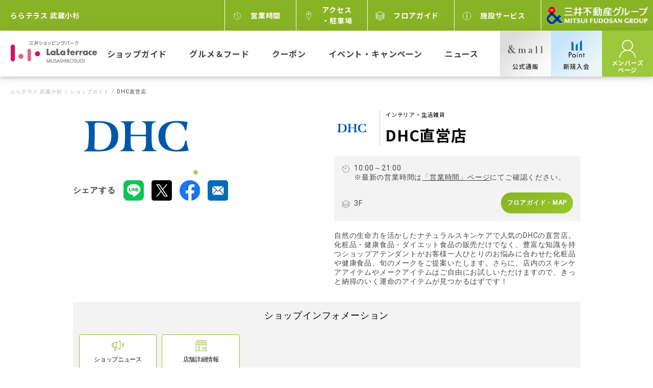

--- FILE ---
content_type: text/html;charset=UTF-8
request_url: https://mitsui-shopping-park.com/lalat-musashikosugi/shopguide/518018.html
body_size: 9403
content:
<!DOCTYPE html>
<html lang="ja">
<head>
<meta http-equiv="Content-Type" content="text/html; charset=UTF-8">
<meta name="author" content="">
<meta name="description" content="ららテラス 武蔵小杉のショップガイドご紹介ページです。ららテラス 武蔵小杉のショップ情報・オススメ情報など最新情報をお知らせいたします。">
<meta name="keywords" content="">
<title>DHC直営店 | ららテラス 武蔵小杉</title>



<meta http-equiv="X-UA-Compatible" content="IE=edge">
<meta name="viewport" content="width=device-width,initial-scale=1">
<meta name="format-detection" content="telephone=no">

<!-- OGP -->
<meta property="og:type" content="website">
<meta property="og:site_name" content="ららテラス 武蔵小杉">
<meta property="og:url" content="https://mitsui-shopping-park.com/lalat-musashikosugi/shopguide/518018.html">
<meta property="og:image" content="https://mitsui-shopping-park.com/lalat-musashikosugi/common/image/common/og_image.png">
<meta property="og:title" content="DHC直営店">
<meta property="og:description" content="ららテラス 武蔵小杉のショップガイドご紹介ページです。ららテラス 武蔵小杉のショップ情報・オススメ情報など最新情報をお知らせいたします。">

<link rel="canonical" href="https://mitsui-shopping-park.com/lalat-musashikosugi/shopguide/518018.html">

<link rel="stylesheet" type="text/css" href="/lsp/common/renew/assets/css/common.css">
<link href="https://fonts.googleapis.com/css?family=Roboto:300,400" rel="stylesheet">
<link rel="stylesheet" href="/lsp/common/renew/assets/css/font-awesome.min.css">
<link rel="stylesheet" type="text/css" href="/lsp/common/renew/css/assets/shopguide.css">
<link rel="stylesheet" type="text/css" href="/lsp/common/renew/assets/css/add_202106.css">
<link rel="stylesheet" type="text/css" href="/lsp/common/renew/assets/css/add_202202.css">
<link rel="stylesheet" type="text/css" href="/lsp/common/renew/assets/css/shopguide_renewal.css">
<link rel="stylesheet" href="/lsp/common/css/style.css" />
<link rel="stylesheet" href="/lsp/common/renew/assets/webfonts/all.min.css" />
<link rel="stylesheet" type="text/css" href="/lsp/common/css/add_202106.css">
<link rel="stylesheet" type="text/css" href="/lsp/common/css/add_202202_03.css">
<link rel="stylesheet" type="text/css" href="/lsp/common/css/add_202202_02.css">


<!-- json-ld start-->
<script type="application/ld+json">
{
  "@context": "http://schema.org",
  "@type": "DepartmentStore",
  "address": {
  "@type": "PostalAddress",
  "addressLocality": "川崎市",
  "addressRegion": "神奈川県",
  "postalCode": "211-0004",
  "streetAddress": "中原区新丸子東3丁目1302番"
},
  "name": "DHC直営店",
  "description": "",
  "image": "https://mitsui-shopping-park.com/lalat-musashikosugi/shopguide/518018/image1_1.png",
  "telephone": "044-411-3631",
  "url": "https://mitsui-shopping-park.com/lalat-musashikosugi/shopguide/518018.html"
}
</script>
<!-- json-ld end-->



<!-- ▼ 計測エリアここから ▼ -->
<!-- Adobe Tag Manager -->
<script type="text/javascript">
	dtm = {};

	var cookies = document.cookie.split(";");
	var tempMspId = "";
	for( var i = 0; i < cookies.length; i++ ){
		var cookie = cookies[ i ].split( '=' );
		if(cookie[0].trim() == "mspid"){
			tempMspId = cookie[1].substr(0,16);
			console.log(cookie[1]);
			console.log(tempMspId);
			break;
		}
	}
	dtm.eVar74 = tempMspId;

	dtm.prop51 = "518018";
	dtm.prop1  = "0028";
	// テナントコード

	dtm.prop2  = "000000031400";

	//dtm.prop62 = ""; URLはJSにて取得するため不要

	dtm.prop19 = "DHC直営店";
	dtm.prop17 = "shopguide";
	// テナント名

	dtm.prop16 = "DHC直営店";


	// テナント大カテゴリ

  
	dtm.prop7 = "インテリア・生活雑貨";
  


	// コンテンツサブカテゴリ
  

	dtm.eVar30 = "lsp";
	dtm.eVar14 = "ららテラス 武蔵小杉";


	dtm.prop15 = "";



	dtm.evar54 = "";


</script>

<!-- Start ITP -->
<script type="text/javascript" src="/api/cookie/itp.js"></script>
<!-- End ITP -->
<script src="//assets.adobedtm.com/05c035d020eb682193974a42b73368b2a72c73a8/satelliteLib-b246dc71976e0adf02f0d804bfbd661e1ba43674.js"></script>
<script>_satellite.track("common");</script>
<!-- End Adobe Tag Manager -->

<!-- Google Tag Manager -->
<script>
  (function(i,s,o,g,r,a,m){i['GoogleAnalyticsObject']=r;i[r]=i[r]||function(){
  (i[r].q=i[r].q||[]).push(arguments)},i[r].l=1*new Date();a=s.createElement(o),
  m=s.getElementsByTagName(o)[0];a.async=1;a.src=g;m.parentNode.insertBefore(a,m)
  })(window,document,'script','//www.google-analytics.com/analytics.js','ga');

  ga('create', 'UA-51766320-1', 'auto');
  ga('send', 'pageview');

</script>
<!-- End Google Tag Manager -->
<!-- ▲ 計測エリアここまで ▲ -->
<link rel="icon" href="/lalat-musashikosugi/favicon.ico">

<link rel="stylesheet" type="text/css" href="/lsp/common/css/coupons.css" />
<link rel="stylesheet" type="text/css" href="/lsp/common/css/remodal.css">
<link rel="stylesheet" type="text/css" href="/lsp/common/css/remodal-default-theme.css">
<link rel="stylesheet" type="text/css" href="/lsp/common/css/jquery-ui.min.css">
<link rel="stylesheet" type="text/css" href="/lsp/common/css/search.css">
</head>
<body id="renewal2022" class="drawer drawer--right body-shopguide">




<div id="wrapper">
    <div class="hidenew">
      <p class="sp-btn sp-btn--open onlySP drawer-toggle type02">
      <span></span>
      <span></span>
      <span></span>
      <span>MENU</span>
    </p>

    <!-- ▼ HEADER ▼ -->
    <header class="header clearfix type02">
      <div class="header__head" id="js-headerTop">
        <div class="header__head__inner clearfix">
          <p class="header__head__title">ららテラス 武蔵小杉</p>
          <p class="header__head__logo">
            <a href="https://www.mitsuifudosan.co.jp/" target="_blank">
              <img class="onlyPC__inline" src="https://mitsui-shopping-park.com/lsp/common/logo/img_logo-pc.png"	 alt="三井不動産グループ">
              <img class="onlySP__inline" src="https://mitsui-shopping-park.com/lsp/common/logo/img_logo-sp.png" alt="三井不動産グループ">
            </a>
          </p>

        </div>
      <!-- /.header__head --></div>
      <div class="header__body clearfix">
        <div class="header__body__border clearfix">
          <div class="header__body__inner clearfix">

            <p class="logo"><a href="/lalat-musashikosugi/"><img src="/lalat-musashikosugi/common/image/svg/logo_lalaterrace_musashikosugi.svg" alt="ららテラス 武蔵小杉"></a></p>
            <ul class="header__menu clearfix">
              <li><a class="icon_time" href="/lalat-musashikosugi/hour/">営業時間</a></li>
              <li><a class="icon_access" href="/lalat-musashikosugi/access/">アクセス・駐車場</a></li>
              <li><a class="icon_floor" href="/lalat-musashikosugi/floor/">フロアガイド</a></li>
              <li><a class="icon_facility" href="/lalat-musashikosugi/service/">施設サービス案内</a></li>
            </ul>

          <!-- /.header__body__inner --></div>
          <nav class="header__nav">
            <div class="header__nav__inner">
              <ul class="header__nav__list clearfix">
                <li class="nav-top"><p><a href="/lalat-musashikosugi/">トップページ</a></p>
</li>
                <li class="nav-shopguide"><p><a href="/lalat-musashikosugi/shopguide/">ショップガイド</a></p>
</li>

                <li class="nav-newopen-renewal"><p><a href="/lalat-musashikosugi/newopen-renewal/">オープン・リニューアル</a></p>
</li>
                <li class="nav-shopnews"><p><a href="/lalat-musashikosugi/shopnews/">ショップニュース</a></p>
</li>


                <li class="nav-info"><p><a href="/lalat-musashikosugi/info/">お知らせ</a></p>
</li>
              </ul>
            </div>
          </nav>
        <!-- /.header__body__border --></div>
      <!-- /.header__body --></div>
    </header>

    <!-- ▲ HEADER ▲ -->
    <div class="drawer-nav" id="sp-side" role="navigation">
      <div class="sp-side__inner drawer-menu drawer-menu--right">
        <nav class="sp-side__nav">
          <p class="to-toppage"><a href="/lalat-musashikosugi/">トップページ</a></p>
          <ul class="sp-side__nav__list">
            <li>施設情報</li>
            <li><a href="/lalat-musashikosugi/hour/">営業時間</a></li>
            <li><a href="/lalat-musashikosugi/access/">アクセス・駐車場</a></li>
            <li><a href="/lalat-musashikosugi/floor/">フロアガイド</a></li>
            <li><a href="/lalat-musashikosugi/service/">施設・サービス案内</a></li>
          </ul>
          <ul class="sp-side__nav__list">
            <li>コンテンツ</li>
            <li><a href="/lalat-musashikosugi/shopguide/">ショップガイド</a></li>

            <li><a href="/lalat-musashikosugi/newopen-renewal/">オープン・リニューアル</a></li>
            <li><a href="/lalat-musashikosugi/shopnews/">ショップニュース</a></li>


            <li><a href="/lalat-musashikosugi/info/">お知らせ</a></li>
          </ul>

        </nav>
        <aside class="sp-side__bnr">
          <ul class="sp-side__bnr__list">

          </ul>
        </aside>
        <div class="sp-side__sns"></div>
      <!-- /.sp-side__inner --></div>
    <!-- /#sp-side --></div>
    </div>
        <!-- nav-header -->
        <nav id="gnav__pc" class="gnav type02 display__pc">
            <div class="gnav__wrap bg__blue01">
                <div class="gnav__container gnav__1st ">
                    <div class="gnav__item gnav__facility">
                    <p>ららテラス 武蔵小杉</p>
                </div>
                <ul class="gnav__item">
                    <li><a href="/lalat-musashikosugi/hour/">営業時間</a></li>
                    <li><a href="/lalat-musashikosugi/access/">アクセス<br>・駐車場</a></li>
                    <li><a href="/lalat-musashikosugi/floor/">フロアガイド</a></li>
                    <li><a href="/lalat-musashikosugi/service/">施設サービス</a></li>

                </ul>
                    <div class="gnav__item logo__header02">
                        <a href="https://www.mitsuifudosan.co.jp/" target="_blank"><img src="/lsp/common/image/new/header/img_logo-pc.png" alt="三井不動産グループ"></a>
                    </div>
                </div>
            </div>
            <div class="gnav__wrap shadow__header">
                <div class="gnav__container gnav__2nd">
                    <div class="gnav__item">
                        <a href="/lalat-musashikosugi/"><img src="/lalat-musashikosugi/common/image/svg/logo_lalaterrace_musashikosugi.svg" alt="ららテラス 武蔵小杉"></a>
                    </div>
                    <ul class="gnav__item gnav__main">
                        <li><a href="/lalat-musashikosugi/shopguide/">ショップガイド</a></li>

                        <li><a href="/lalat-musashikosugi/shopguide/?category=g00">グルメ＆フード</a></li>


                        <li><a href="/lalat-musashikosugi/coupon/">クーポン</a></li>
                        <li><a href="/lalat-musashikosugi/event/">イベント・キャンペーン</a></li>

                        <li><a href="/lalat-musashikosugi/shopnews/">ニュース</a></li>
                    </ul>
                    <ul class="gnav__item gnav__guide">

                        <li class="gnav__guide-mall">
                            <a href="https://mitsui-shopping-park.com/ec/?mfintid=ba-Top-ol190913" target="_blank">
                                <div class="icon"></div>
                                <p class="https://mitsui-shopping-park.com/ec/?mfintid=ba-Top-ol190913" target="_blank"><span>公式通販</span></p>
                            </a>
                        </li>


                        <li class="gnav__guide-point">
                            <a href="https://member.mitsui-shopping-park.com/newmember/check?mfintid=header_member_new_01_0028" target="_blank">
                                <div class="icon"></div>
                                <p class="https://member.mitsui-shopping-park.com/newmember/check"><span>新規入会</span></p>
                            </a>
                        </li>
                        <li class="gnav__guide-member notlogin">
                            <a href="javascript:void(0)">
                                <div class="icon"></div>
                                <p class="https://mitsui-shopping-park.com/memberspage_auth/members_page_login?event=login"><span>メンバーズ<br>ページ</span></p>
                            </a>
                        </li>
                        <li class="gnav__guide-close display__none">
                            <a href="javascript:void(0)">
                                <div class="icon"></div>
                                <p class=""><span>閉じる</span></p>
                            </a>
                        </li>
                    </ul>
                </div>
            </div>
            <div id="mypageparts" class="gnav__container gnav__3rd">
                <div class="gnav__3rd__wrapper">
                    <div class="gnav__item">
                        <p class="gnav__item-ttl">メンバーズページ</p>
                        <p class="gnav__item-txt">ポイントのご利用にはメンバーズページへのご登録が必要です。</p>
                        <p class="gnav__item-lead">保有ポイント・ポイント履歴・メンバーズプログラム獲得メダル等はこちらからご確認いただけます。</p>
                    </div>
                    <div class="gnav__item">
                        <ul>
                            <li class="gnav__item-btn section-guest">
                                <a href="https://member.mitsui-shopping-park.com/newmember/check?mfintid=header_member_new_02_0028" target="_blank">新規登録</a>
                                <a href="https://member.mitsui-shopping-park.com/mypage?mfintid=header_member_mypage_0028" target="_blank" style="display: none;">会員情報を表示</a>
                            </li>
                            <li class="gnav__item-btn section-member">
                                <a class="btn-login" href="https://mitsui-shopping-park.com/memberspage_auth/members_page_login?event=login&mfintid=header_member_login_0028" target="_blank">ログイン</a>
                                <a class="btn-logout" href="" target="_blank" style="display: none;">ログアウト</a>
                            </li>
                        </ul>
                        <ul>
                            <li><a href="/mypage/about-msp.html" target="_blank">メンバーズページとは？</a></li>
                            <li><a href="/msppoint/mypage/qa/" target="_blank">よくあるご質問</a></li>
                            <li><a href="https://member.mitsui-shopping-park.com/emailmagazine-directmail/check" target="_blank">メールマガジン配信停止</a></li>
                            <li><a class="contact" href="https://mitsui-shopping-park.com/contact/" target="_blank">お問い合わせ</a></li>
                        </ul>
                    </div>
                </div>
            </div> 
        </nav>
        <div class="modal__logout" id="js-modal-logout">
            <div class="modal__logout--container">
                <div class="modal__logout--title">
                    <span>ログアウト</span>
                    <span class="btn--close"></span>
                </div>
                <div class="modal__logout--inner">
                    <p class="describe">施設サイトからログアウトしますか。</p>
                    <a href="https://mitsui-shopping-park.com/memberspage_auth/members_page_logout" class="btn--logout"><span>ログアウトする</span></a>
                    <a href="javascript:void(0);" class="btn--close"><span>キャンセルする</span></a>
                </div>
            </div>
        </div>

        <nav id="gnav__sp" class="gnav type02 display__sp">
            <div class="gnav__container gnav__1st">
                <div class="gnav__item gnav__facility">
                    <p>ららテラス 武蔵小杉</p>
                </div>
                <div class="gnav__logo">
                    <a href="https://www.mitsuifudosan.co.jp/" target="_blank"><img src="/lsp/common/image/new/header/img_logo-sp.png" alt="三井不動産グループ"></a>
                </div>
            </div>
            <div class="gnav__container gnav__2nd">
                <div class="gnav__item">
                    <a href="/lalat-musashikosugi/"><img src="/lalat-musashikosugi/common/image/svg/logo_lalaterrace_musashikosugi.svg" alt="ららテラス 武蔵小杉"></a>
                </div>
                <ul class="gnav__item gnav__main type02">


                    <li class="js-menu-item" data-body="gnav_body02">
                        <p class="icon-header-02 icon-login notlogin"><span>メンバーズ<br>ページ</span></p>
                        <p class="icon-header-close icon-cross"><span>閉じる</span></p>
                    </li>

                    <li><p class="menu-open"><span></span><span></span><span></span><span>メニュー</span></p></li>
                </ul>

            </div>
            <div id="mypageparts" class="gnav__container gnav__3rd gnav_body gnav_body02">
                <div class="gnav__3rd__wrapper">
                    <div class="gnav__item">
                        <p class="gnav__item-ttl">メンバーズページ</p>
                        <p class="gnav__item-txt">ポイントのご利用にはメンバーズページへのご登録が必要です。</p>
                        <p class="gnav__item-lead">保有ポイント・ポイント履歴・メンバーズプログラム獲得メダル等はこちらからご確認いただけます。</p>
                    </div>
                    <div class="gnav__item">
                        <ul>
                            <li class="gnav__item-btn section-guest">
                                <a href="https://member.mitsui-shopping-park.com/newmember/check?mfintid=header_member_new_02_0028" target="_blank">新規登録</a>
                                <a href="https://member.mitsui-shopping-park.com/mypage?mfintid=header_member_mypage_0028" target="_blank" style="display: none;">会員情報を表示</a>
                            </li>
                            <li class="gnav__item-btn section-member">
                                <a class="btn-login" href="https://mitsui-shopping-park.com/memberspage_auth/members_page_login?event=login&mfintid=header_member_login_0028" target="_blank">ログイン</a>
                                <a class="btn-logout" href="" target="_blank" style="display: none;">ログアウト</a>
                            </li>
                        </ul>
                        <ul>
                            <li><a href="/mypage/about-msp.html" target="_blank">メンバーズページとは？</a></li>
                            <li><a href="/msppoint/mypage/qa/" target="_blank">よくあるご質問</a></li>
                            <li><a href="https://member.mitsui-shopping-park.com/emailmagazine-directmail/check" target="_blank">メールマガジン配信停止</a></li>
                            <li><a class="contact" href="https://mitsui-shopping-park.com/contact/" target="_blank">お問い合わせ</a></li>
                        </ul>
                    </div>
                </div>
            </div> 
            <div class="gnav__container gnav__menu">
                <div class="gnav__menu__bg"></div>
                <div class="gnav__menu__wrapper">
                    <div class="gnav__menu-close"><span>閉じる</span></div>
                    <ul>
                        <li><a href="/lalat-musashikosugi/hour/">営業時間</a></li>
                    </ul>
                    <ul>
                        <li class="gnav__lowhas"><span>施設情報</span></li>
                        <li class="gnav__menu-low"><a href="/lalat-musashikosugi/floor/">フロアガイド</a></li>
                        <li class="gnav__menu-low"><a href="/lalat-musashikosugi/service/">施設サービス</a></li>
                    </ul>
                    <ul>
                        <li><a href="/lalat-musashikosugi/access/">アクセス・駐車場</a></li>
                    </ul>
                    <ul>
                        <li class="gnav__lowhas"><span>ショップガイド</span></li>
                        <li class="gnav__menu-low"><a href="/lalat-musashikosugi/shopguide/">店舗検索</a></li>

                        <li class="gnav__menu-low"><a href="/lalat-musashikosugi/coupon/">クーポン</a></li>

                    </ul>
                    <ul>

                        <li><a href="/lalat-musashikosugi/shopguide/?category=g00">グルメ＆フード</a></li>

                    </ul>

                    <ul>
                        <li><a href="/lalat-musashikosugi/event/">イベント・キャンペーン</a></li>
                    </ul>

                    <ul>
                        <li class="gnav__lowhas"><span>ニュース</span></li>
                        <li class="gnav__menu-low"><a href="/lalat-musashikosugi/shopnews/">ショップニュース</a></li>
                        <li class="gnav__menu-low"><a href="/lalat-musashikosugi/newopen-renewal/">オープン・リニューアル</a></li>
                        <li class="gnav__menu-low"><a href="/lalat-musashikosugi/info/">お知らせ</a></li>
                    </ul>

                    <ul>
                        <li><a href="/ec/?mfintid=ba-Top-ol190913" target="_blank">公式通販サイト（＆mall）</a></li>
                    </ul>

                    <ul>
                        <li><a href="https://ticket.mitsui-shopping-park.com/?utm_medium=referral&utm_source=owned&utm_campaign=from-mfg-website&utm_term=mf&utm_content=msp-facility&utm_id=01" target="_blank">三井ショッピングパークチケット</a></li>
                    </ul>
                    <ul>
                        <li><a href="/lalat-musashikosugi/redirect.html?url=https%3a%2f%2fjob%2dgear%2enet%2fltmusashikosugi%2f" target="_blank">スタッフ募集</a></li>
                        <li class="gnav__menu-grayline"><a href="https://mitsui-shopping-park.com/communicationtool/" target="_blank">公式アプリ・LINE・SNS</a></li>
                        <li class="gnav__menu-grayline gnav__lowhas"><span>会員サービス・特典</span></li>
                        <li class="gnav__menu-grayline-low"><a href="https://mitsui-shopping-park.com/msppoint/special/how-to-join/index.html" target="_blank">三井ショッピングパークポイント</a></li>
                        <li class="gnav__menu-grayline-low"><a href="https://mitsui-shopping-park.com/msppoint/special/memberspage/" target="_blank">メンバーズページ</a></li>
                        <li class="gnav__menu-grayline-low"><a href="https://mitsui-shopping-park.com/msppoint/membersprogram/" target="_blank">メンバーズプログラム（特典）</a></li>
                        <li class="gnav__menu-grayline-low"><a href="https://mitsui-shopping-park.com/msppoint/useful/saison.html" target="_blank">クレジット機能付きポイントカード</a></li>
                    </ul>
                </div>
            </div>
        </nav>
    <!-- ▼ MAINCONTENTS ▼ -->
    <main class="single-column" id="main">
      <div class="main-container clearfix">
        <div class="main-column">
          <!-- ▼ パンくず ▼ -->
          <ol class="breadcrumb breadList" itemtype="http://schema.org/BreadcrumbList" itemscope="">





<li><a href=/lalat-musashikosugi/index.html>ららテラス 武蔵小杉</a></li><li><a href=/lalat-musashikosugi/shopguide/index.html>ショップガイド</a></li><li>DHC直営店</li>

          </ol>
          <!-- ▲ パンくず ▲ -->



          <div class="shop-guide-wrap pt01 type02">
            <div class="box-shop-guide">
              <div class="shop-img type02">
                <div class="brand__img__slide js-wrap-slick-mv">
                  
                    <div class="wrap-img"><img class="lazyload" data-src="/resize/1450_1450/lalat-musashikosugi/shopguide/518018/image2.png" alt=""  width="483" height="483"></div>
                  
                  
                  
                  
                </div>
                <div class="wrap-content">
                                    <div class="sns-area inner">
                    <ul class="list-st">
                      <li class="sns-text title-position"><p>シェアする</p></li>
                      <li><a href="https://line.me/R/share?text=DHC直営店｜ららテラス 武蔵小杉 https://mitsui-shopping-park.com/lalat-musashikosugi/shopguide/518018.html" target="_blank"><img alt="LINE" src="/lsp/common/image/new/icon/icon_sns_01.png"></a></li>
                      <li><a href="https://twitter.com/share?url=https://mitsui-shopping-park.com/lalat-musashikosugi/shopguide/518018.html&text=DHC直営店｜ららテラス 武蔵小杉" target="_blank"><img alt="Twitter" src="/lsp/common/image/new/icon/icon_sns_04.png"></a></li>
                      <li><a href="https://www.facebook.com/sharer/sharer.php?u=https://mitsui-shopping-park.com/lalat-musashikosugi/shopguide/518018.html" target="_blank"><img alt="FACEBOOK" src="/lsp/common/image/new/icon/icon_sns_02.png"></a></li>
                      <li><a href="mailto:?body=DHC直営店｜ららテラス 武蔵小杉%0D%0Ahttps://mitsui-shopping-park.com/lalat-musashikosugi/shopguide/518018.html?mfintid=share_mail" target="_blank"><img alt="MAIL" src="/lsp/common/image/new/icon/icon_sns_06.png"></a></li>
                    </ul>
                  </div>
                </div>
              </div>
              <div class="shop-guide">
                <div class="ttl">
                  <p class="wrap-img">
                    
                    <img src="/lalat-musashikosugi/shopguide/518018/image1_1.png" alt="">
                    </p>
                  <h1 class="wrap-txt"><span>インテリア・生活雑貨</span>DHC直営店</h1>
                </div>
                <div class="detail">
                  <p class="time">10:00～21:00<br>※最新の営業時間は<a href="/lalat-musashikosugi/hour/">「営業時間」ページ</a>にてご確認ください。</p>
                  <p class="floor"><span>3F
                    </span><a class="link-txt arrow pt01" href="/lalat-musashikosugi/floor/"><span>フロアガイド・MAP</span></a></p>
                </div>
                
                <div class="txt">
                  <p class="search_index">自然の生命力を活かしたナチュラルスキンケアで人気のDHCの直営店。化粧品・健康食品・ダイエット食品の販売だけでなく、豊富な知識を持つショップアテンダントがお客様一人ひとりのお悩みに合わせた化粧品や健康食品、旬のメークをご提案いたします。さらに、店内のスキンケアアイテムやメークアイテムはご自由にお試しいただけますので、きっと納得のいく運命のアイテムが見つかるはずです！</p>
                </div>
                
              </div>
            </div>
            <!-- ショップインフォメーション -->
                        <div class="wrap-info">
               <p class="lead">ショップインフォメーション</p>
               <ul class="list-anchor">
                  <li class="ico-new"><a href="#shopnews"><span>ショップニュース</span></a></li>
                  
                  <div class="couponsInfo"></div>
                  
                  <li class="ico-shop-detail"><a href="#shop_detail"><span>店舗詳細情報</span></a></li>
               </ul>
            </div>

            <div class="wrap-list-btn">
              
              <p class="wrap-btn onlySP"><a href="tel:044-411-3631" class="btn-st col-01 ico-tel"><span class="btn-st-1">ショップに電話する</span></a></p>
                            
              
            </div>
            <!-- ショップニュース・おすすめ start -->
            <section id="shopnews-new"><div class="inner-section"><div class="wrap-hdg"><h2 class="md-title_02"><span>ショップニュース・おすすめ</span></h2></div>
                    
                    <div class="wrap-content1">
                      <div class="wrap-lead">
                        <h3 class="md-title_03" id="shopnews"><span>ショップニュース</span></h3>
                      </div>
                      <ul class="list-card shop-news">
                                              <li class="card">
                        <a href="/lalat-musashikosugi/shopnews/3282720.html">
                          <span class="card-img">
                          
                            <img class="lazyload" data-src="/resize/562_750/lalat-musashikosugi/shopnews/3282720/image1.jpg" alt=""  width="187" height="250">
                          
                          </span>
                          <dl class="card-info label2303new">
                          
                            <dt class="card-ttl search_index"><span class="card-lbl lbl-col01">
                                おすすめ
                            &nbsp;</span><br>今月おすすめのサプリメントのご紹介です！</dt>
                          
                                <dd class="card-dtl">DHC直営店</dd>
                                <dd class="card-date new
">01/22 更新</dd>
                          </dl>
                          </a>
                      </li>
                      </ul>
                      <p class="wrap-btn">
                        <a class="btn-more"><span>もっと見る</span></a>
                      </p>
                    </div>
                    

                    

              </section>
          <!-- /.shop-guide-wrap -->
            <!-- クーポン include start -->
            <!-- 202105-coupon-ins-start -->
            <div class="couponsArea"></div>
            <!-- 202105-coupon-ins-end -->
            <!-- ショップ紹介(全体) -->
                        
            
            
                <!-- video start -->
                
                <!-- ショップ紹介 -->
                
            
            
            

            <!-- 店舗詳細情報 start -->
            <section id="shop_detail">
              <div class="inner-section">
                <div class="wrap-hdg">
                  <h2 class="md-title_02"><span>店舗詳細情報</span></h2>
                </div>
                <div class="wrap-content">
                    <div class="inner">
                      <dl class="dl-st">
                        
                        <div>
                          <dt class="ico-shop">ショップ名</dt>
                          <dd>DHC直営店</dd>
                        </div>
                        
                        <div>
                          <dt class="ico-floor">エリア階</dt>
                          <dd class="flex"><span>
                          3F</span><a class="link-txt arrow pt01" href="/lalat-musashikosugi/floor/"><span>フロアガイド・MAP</span></a></dd>
                        </div>
                        
                        <div>
                          <dt class="ico-time">営業時間</dt>
                          <dd>10:00～21:00<br>※最新の営業時間は<a href="/lalat-musashikosugi/hour/">「営業時間」ページ</a>にてご確認ください。</dd>
                        </div>
                        
                        
                        
                        
                        <div>
                          <dt class="ico-tel">電話番号</dt>
                          <dd><span class="tel-link">044-411-3631</span></dd>
                        </div>
                        
                        
                        
                        <div>
                          <dt class="ico-link">ショップURL</dt>
                           <dd><a class="link-txt col-01" href="/lalat-musashikosugi/redirect.html?url=https%3A%2F%2Ftop.dhc.co.jp%2Fdshop%2Fstore" target="_blank">https://top.dhc.co.jp/dshop/store</a></dd>
                        </div>
                        
                        <div>
                          <dt class="ico-category">カテゴリー</dt>
                          <dd>インテリア・生活雑貨</dd>
                        </div>
                        
                        
                        
                        <div>
                          <dt class="ico-card">ポイント</dt>
                          <dd>対象</dd>
                        </div>
                      </dl>
                    </div>
                    
                    
                </div>
                <div id="floor" class="wrap-content">
                  <div class="wrap-lead">
                    <h3 class="md-title_03"><span>フロアマップ</span></h3>
                  </div>
                  <div class="inner">
                    <p class="txt-ico ico-floor">エリア階｜
                    
                    3F</p>
                   <div class="btn">
                    <p class="wrap-btn type02 t_tutorial"><a href="/lalat-musashikosugi/floor/" class="btn-arrow-1 btn-st-1"><span>フロアガイドはこちら</span></a></p>
</div>
                  </div>
                </div>
                
                <!-- おすすめ店舗 -->
                
<div class="wrap-content">
  <div class="wrap-lead">
    <h3 class="md-title_03"><span>あなたへのおすすめショップ</span></h3>
  </div>
  <div class="inner">
    <ul class="list-box pt02">    <li>
      <a href="https://mitsui-shopping-park.com/lalat-musashikosugi/shopguide/518042.html">
        <span class="box-img"><img src="/resize/1000_1000/lalat-musashikosugi/shopguide/518042/image1.jpg" alt=""></span>
        <div class="box-txt">
          <dl>
            <dt class="box-ttl">ロクシタン</dt>
            <dd class="box-dtl ico-floor">なし 1F</dd>
          </dl>
        </div>
      </a>
    </li>    <li>
      <a href="https://mitsui-shopping-park.com/lalat-musashikosugi/shopguide/2845801.html">
        <span class="box-img"><img src="/resize/1000_1000/lalat-musashikosugi/shopguide/2845801/image1.jpg" alt=""></span>
        <div class="box-txt">
          <dl>
            <dt class="box-ttl">one'sterrace</dt>
            <dd class="box-dtl ico-floor">なし 2F</dd>
          </dl>
        </div>
      </a>
    </li>    <li>
      <a href="https://mitsui-shopping-park.com/lalat-musashikosugi/shopguide/518046.html">
        <span class="box-img"><img src="/resize/1000_1000/lalat-musashikosugi/shopguide/518046/image1.jpg" alt=""></span>
        <div class="box-txt">
          <dl>
            <dt class="box-ttl">212KITCHENSTORE</dt>
            <dd class="box-dtl ico-floor">なし 1F</dd>
          </dl>
        </div>
      </a>
    </li>    <li>
      <a href="https://mitsui-shopping-park.com/lalat-musashikosugi/shopguide/518018.html">
        <span class="box-img"><img src="/resize/1000_1000/lalat-musashikosugi/shopguide/518018/image1_1.png" alt=""></span>
        <div class="box-txt">
          <dl>
            <dt class="box-ttl">DHC直営店</dt>
            <dd class="box-dtl ico-floor">なし 3F</dd>
          </dl>
        </div>
      </a>
    </li>    <li>
      <a href="https://mitsui-shopping-park.com/lalat-musashikosugi/shopguide/1518696.html">
        <span class="box-img"><img src="/resize/1000_1000/lalat-musashikosugi/shopguide/1518696/image1.png" alt=""></span>
        <div class="box-txt">
          <dl>
            <dt class="box-ttl">アフタヌーンティー・リビング</dt>
            <dd class="box-dtl ico-floor">なし 1F</dd>
          </dl>
        </div>
      </a>
    </li>    <li>
      <a href="https://mitsui-shopping-park.com/lalat-musashikosugi/shopguide/518041.html">
        <span class="box-img"><img src="/resize/1000_1000/lalat-musashikosugi/shopguide/518041/image1.jpg" alt=""></span>
        <div class="box-txt">
          <dl>
            <dt class="box-ttl">レ ミルフォイユ ドゥ リベルテ</dt>
            <dd class="box-dtl ico-floor">なし 1F</dd>
          </dl>
        </div>
      </a>
    </li>    </ul>
  </div>
</div>

              </div>
              <input type="hidden" id="userinfo" name="userinfo" value="" tabindex="0">
              </section>


<script src="/lsp/common/renew/assets/js/jquery-1.12.4.min.js"></script>

    <!-- 202310-start -->
    <!-- 追加JS -->
    <script type="text/javascript" src="https://cdn.jsdelivr.net/npm/lazyload@2.0.0-rc.2/lazyload.min.js"></script>
    <script type="text/javascript" src="/common/js/mf_lazyload_setting.js"></script>
    <script>
        document.addEventListener('DOMContentLoaded', function() {
            setLazy(PXSIZE_LL);
            $("img.lazyload").lazyload();
        });
    </script>
    <!-- 202310-end -->
<script type="text/javascript" src="/lsp/common/js/coupons.js"></script>
<script>

var params = {};
params['originurl'] = location.origin;
$.ajax({
    url: getDomainUrl() + "/coupons/couponsAuthAction.jsp?",
    type: "post",
    async:false,
    data: params,
    xhrFields: {
      withCredentials: true
    },
    dataType: "json"
}).done(function(data){
   if (data.flg == '0') {
     // 未ログイン
   } else {
     // ログイン済
     var userInfo = $("#userinfo");
     userInfo.val(data.userinfo);
   }
});

$(function(){
dispCouponsInfomation("lsp","0028","518018","00,01,02,03,08,09,10","00,02","on","","","shopguide",2677062,2677068,"<li class=\"ico-coupon\"><a href=\"\#coupon\"><span>クーポン</span></a></li>");
fetchCoupons("lsp","0028","518018","00,01,02,03,08,09,10","00,02","on","","","shopguide",2677062,2677068);});
</script>

<script type="text/javascript" src="/lsp/common/renew/assets/js/common.js"></script>
<script type="text/javascript" src="/lsp/common/renew/assets/js/slick.min.js"></script>
<script type="text/javascript" src="/lsp/common/renew/assets/js/pages.js"></script>

<script type="text/javascript" src="/lsp/common/renew/assets/shopguide/js/shopguide_filte.js"></script>



<script type="text/javascript" src="/lsp/common/js/coupons_ext.js"></script>
<script type="text/javascript" src="/lsp/common/renew/assets/js/index.js"></script>


<script type="text/javascript" src="/lsp/common/js/remodal.min.js"></script>

<script type="text/javascript">
  $(document).on('closing', '.remodal', function () {
    setTimeout(function(){
        $('.detailcoupons .wrap-coupon-content .inner').scrollTop(0);
    },100);
  })
  $(".js-button-close-modal").on("click", function(){
    $('.js-modal-coupon .wrap-coupon-content .inner').scrollTop(0);
})
</script>




        <!-- /.main-column --></div>
	  
      <!-- /.main-container --></div>

    <!-- ▼ 固定メニュー追加 202106 ▼ -->
    <nav class="float-nav js-float-nav" style="display: block;">
      <ul>
        <li>
          <a href="/lalat-musashikosugi/?mfintid=footer_home_0028">
            <i class="icon icon-n-home"></i>
            <span>ホーム</span>
          </a>
        </li>
        
        <li>
          <a href="https://mitsui-shopping-park.com/ec/ladies?mfintid=footer_ec_0028" target="_blank">
            <i class="icon icon-n-cart"></i>
            <span>公式通販</span>
          </a>
        </li>
        
        <li>
          <a href="/lalat-musashikosugi/shopguide/?mfintid=footer_search_0028">
            <i class="icon icon-n-search"></i>
            <span>ショップ</span>
          </a>
        </li>
        <li>
          <a href="/lalat-musashikosugi/floor/?mfintid=footer_floor_0028">
            <i class="icon icon-n-floor"></i>
            <span>フロアガイド</span>
          </a>
        </li>

        <li>
          <a href="/lalat-musashikosugi/coupon/?mfintid=footer_coupon_0028">
            <i class="icon icon-n-coupon"></i>
            <span>クーポン</span>
          </a>
        </li>


        <li>
          <a class="point-card" href="https://mitsui-shopping-park.com/memberspage_auth/members_page_login?event=point&mfintid=footer_point_0028&redirect_uri=https://mitsui-shopping-park.com/lalat-musashikosugi/" target="_blank">
            <i class="icon icon-n-point"></i>
            <span>ポイント</span>
          </a>
        </li>

      </ul>
    </nav>
    <!-- /▲ 固定メニュー追加 202106 ▲ -->

    </main></div>
    <!-- ▲ MAINCONTENTS ▲ -->
    <!-- ▼ FOOTER ▼ -->
    <footer class="footer clearfix type02">
      <div class="pagetop">
        <div class="pagetop__inner">
          <a href="#wrapper"><span>ページトップへ戻る</span></a>
        </div>
      <!-- /.pagetop --></div>
      <div class="footer__head clearfix">
        <ul class="footer__nav clearfix type02">
          <li><a href="https://mitsui-shopping-park.com/policy/" target="_blank">サイトご利用上の注意</a></li>
          <li><a href="https://www.mf-shogyo.co.jp/footer/privacy.html" target="_blank">個人情報保護方針</a></li>
          <li><a href="https://www.mf-shogyo.co.jp/footer/policy2.html" target="_blank">個人情報の取扱いについて</a></li>
          <li><a href="https://www.mf-shogyo.co.jp/footer/cookie_accesslog.html" target="_blank">Cookieおよび<br>アクセスログについて</a></li>
          <li><a href="https://www.mitsuifudosan.co.jp/social_media/" target="_blank">三井不動産グループ<br>ソーシャルメディアポリシー</a></li>
          <!--<li><a href="/lalat-musashikosugi/contact/index.html">お問い合せ</a></li>-->
          <li><a href="https://mitsui-shopping-park.com/inquiry.html?sc0028" target="_blank">お問い合せ</a></li>
          <li><a href="https://mfshogyo.mitsuifudosan.co.jp/contact/tenant/" target="_blank">出店をご検討の方へ</a></li>
          <li><a href="/lalat-musashikosugi/sitemap/">サイトマップ</a></li>
          <li><a href="/lalat-musashikosugi/company/index.html">会社案内</a></li>
        <!-- /.footer__nav --></ul>

      <!-- /.footer__head --></div>
      <div class="footer__body">
        <ul class="clearfix">
          <li class="num_02"><a href="https://mitsui-shopping-park.com/lalaport/" target="_blank"><img alt="三井ショッピングパークLaLaport" src="/lalat-musashikosugi/common/image/common/logo_footer_001.png"></a></li>
          <li class="num_03"><a href="https://mitsui-shopping-park.com/mop/" target="_blank"><img alt="MITSUI OUTLET PARK" src="/lalat-musashikosugi/common/image/common/logo_footer_002.png"></a></li>
          <li class="num_04"><a href="https://mitsui-shopping-park.com/urban/" target="_blank"><img alt="Mitsui Shopping Park Urban 三井ショッピングパークアーバン" src="/lalat-musashikosugi/common/image/common/logo_footer_003.png"></a></li>
          <li><a href="https://mitsui-shopping-park.com/lsp/lalag/" target="_blank"><img src="/lsp/common/image/new/bn_company/photo_company_banner_07.png" alt="三井ショッピングパークラガーデン"></a></li>
          <li><a href="https://mitsui-shopping-park.com/lsp/lalat/" target="_blank"><img src="/lsp/common/image/new/bn_company/photo_company_banner_08.png" alt="三井ショッピングパーク ららテラス・LaLaテラス"></a></li>
          <li class="num_06"><a href="https://mitsui-shopping-park.com/lazona-kawasaki/" target="_blank"><img alt="三井ショッピングパーク LAZONA" src="/lalat-musashikosugi/common/image/common/logo_footer_005.png"></a></li>
          <li class="num_07"><a href="https://mitsui-shopping-park.com/divercity-tokyo/" target="_blank"><img alt="DiverCity Tokyo Plaza" src="/lalat-musashikosugi/common/image/common/logo_footer_006.png" target="_blank" class="link-text"></a></li>
        </ul>
        <!--<p class="footer__link"><a class="link-text" href="https://www.mf-shogyo.co.jp/sc/sc_map.html" target="_blank"><span>商業施設一覧ページ</span></a></p>-->
        <p class="footer__link"><a class="link-text" href="https://mitsui-shopping-park.com/" target="_blank"><span>商業施設一覧ページ</span></a></p>

      <!-- /.footer__body --></div>
      <div class="footer__foot clearfix">
        <p class="footer__logo">

          <a href="https://and-earth.mitsuifudosan.co.jp/" target="_blank">
            <img alt="&amp;EARTH" src="/lsp/common/image/new/bn_footer/photo_banner_last_02.png">
          </a>
          <a href="https://www.mf-shogyo.co.jp/" target="_blank">
            <img alt="三井不動産商業マネジメント株式会社" src="/lsp/common/logo/mf-shogyo_logo.png">
          </a>


        </p>
        <div class="links">
<!-- フッターバナー -->
<ul>
<li>三井不動産グループ</li>
<li><a href="http://www.31sumai.com/" target="_blank">三井のすまい</a></li>
<li><a href="https://www.rehouse.co.jp/store/musashikosugi/" target="_blank">三井のリハウス</a></li>
<li><a href="https://www.gardenhotels.co.jp/" target="_blank">三井ガーデンホテルズ</a></li>
<li><a href="http://www.tobahotel.co.jp/" target="_blank">鳥羽国際ホテル</a></li>
</ul>
<small class="copyright">Copyright Mitsui Fudosan Retail Management Co., Ltd. All Rights Reserved.</small>
<!-- /フッターバナー -->
        </div>
      <!-- /.footer__foot --></div>
    </footer>
    <!-- ▲ FOOTER ▲ -->
  <!-- /#wrapper -->
<p class="wrap-top-btn"><a href="#wrapper">ページトップへ戻る</a></p>

<script src="/lsp/common/renew/assets/js/script.js"></script>




<script>
if(typeof $('.topics__list').html()  !== 'undefined' ){
  if($('.topics__list').html().trim()===''){
    $(".topics").hide();
  }
}
</script>
</body>
</html>



--- FILE ---
content_type: text/html;charset=UTF-8
request_url: https://mitsui-shopping-park.com/coupons/searchCouponsAndMakeHtml.jsp
body_size: 140
content:
{"count":"0","results":""}

--- FILE ---
content_type: text/css;charset=UTF-8
request_url: https://mitsui-shopping-park.com/lsp/common/renew/assets/css/common.css
body_size: 30286
content:


@charset "UTF-8";
/* 
html5doctor.com Reset Stylesheet
v1.6.1
Last Updated: 2010-09-17
Author: Richard Clark - http://richclarkdesign.com 
Twitter: @rich_clark
*/
html, body, div, span, object, iframe, h1, h2, h3, h4, h5, h6, p, blockquote, pre, abbr, address, cite, code, del, dfn, em, img, ins, kbd, q, samp, small, strong, sub, sup, var, b, i, dl, dt, dd, ol, ul, li, fieldset, form, label, legend, table, caption, tbody, tfoot, thead, tr, th, td, article, aside, canvas, details, figcaption, figure, footer, header, hgroup, menu, nav, section, summary, time, mark, audio, video, button { margin: 0; padding: 0; border: 0; outline: 0; font-size: 100%; vertical-align: baseline; background: transparent; list-style: none; }

body { line-height: 1; }

article, aside, details, figcaption, figure, footer, header, hgroup, menu, nav, section { display: block; }

nav ul { list-style: none; }

blockquote, q { quotes: none; }

blockquote:before, blockquote:after, q:before, q:after { content: ''; content: none; }

a { margin: 0; padding: 0; font-size: 100%; vertical-align: baseline; background: transparent; }

/* change colours to suit your needs */
ins { background-color: #ff9; color: #000; text-decoration: none; }

/* change colours to suit your needs */
mark { background-color: #ff9; color: #000; font-style: italic; font-weight: bold; }

del { text-decoration: line-through; }

abbr[title], dfn[title] { border-bottom: 1px dotted; cursor: help; }

table { border-collapse: collapse; border-spacing: 0; }

/* change border colour to suit your needs 
*/
hr { display: block; height: 1px; border: 0; border-top: 1px solid #cccccc; margin: 1em 0; padding: 0; }

input, select { vertical-align: middle; }

h1, h2, h3, h4, h5, h6 { font-size: 100%; font-weight: bold; }

input, button, textarea, select, optgroup, option { font-family: inherit; font-size: inherit; font-style: inherit; font-weight: inherit; }

input, button, textarea, select { *font-size: 100%; }

sup { vertical-align: baseline; }

sub { vertical-align: baseline; }

.clearfix { *zoom: 1; }
.clearfix:after { content: ""; display: table; clear: both; }

img { vertical-align: top; }

/*
Copyright (c) 2009, Yahoo! Inc. All rights reserved.
Code licensed under the BSD License:
http://developer.yahoo.net/yui/license.txt
version: 2.8.0r4
*/
/** YUI Fonts @module fonts @namespace yui- @requires  */
/** Percents could work for IE, but for backCompat purposes, we are using keywords. x-small is for IE6/7 quirks mode. */
html { font-size: 62.5%; }

body { font: 1.4rem "Roboto", "ヒラギノ角ゴ Pro W3", "Hiragino Kaku Gothic Pro", "メイリオ", Meiryo, Osaka, "ＭＳ Ｐゴシック", "MS PGothic", sans-serif; /* for IE6/7 */ *font-size: small; /* for IE Quirks Mode */ *font: x-small; }

/*
[ 明朝 ]

"ヒラギノ明朝 Pro W3","Hiragino Mincho Pro", Verdana, serif

[ ゴシック ]
"ＭＳ Ｐゴシック", "ヒラギノ角ゴ Pro W3", "Osaka", sans-serif
"ヒラギノ角ゴ Pro W3", "Hiragino Kaku Gothic Pro", "ＭＳ Ｐゴシック", sans-serif
"ヒラギノ角ゴ Pro W3", "Hiragino Kaku Gothic Pro", "メイリオ", Meiryo, "ＭＳ Ｐゴシック", sans-serif

*/
/** Nudge down to get to 13px equivalent for these form elements */
select, input, button, textarea, button { font: 99%; font-family: inherit; }

/** To help tables remember to inherit */
table { font-size: inherit; font: 100%; }

/** Bump up IE to get to 13px equivalent for these fixed-width elements */
pre, code, kbd, samp, tt { font-family: monospace; *font-size: 108%; line-height: 100%; }

.onlySP { display: block; }
@media screen and (min-width: 769px) { .onlySP { display: none; } }
.onlyPC { display: none; }
@media screen and (min-width: 769px) { .onlyPC { display: block; } }

img { max-width: 100%; max-height: 100%; }

@-moz-keyframes fade-in { 0% { opacity: 0; }
  100% { opacity: 1; } }
@-webkit-keyframes fade-in { 0% { opacity: 0; }
  100% { opacity: 1; } }
@keyframes fade-in { 0% { opacity: 0; }
  100% { opacity: 1; } }
a.link-text { color: #8DC21F; }
a.link-text.grey { color: #444; }
a.link-text.arrowR { position: relative; padding-right: 10px; }
a.link-text.arrowR:after { content: ""; position: absolute; top: 50%; right: 0px; width: 6px; height: 6px; margin-top: -3px; border-top: 1px solid #8DC21F; border-right: 1px solid #8DC21F; -webkit-transform: rotate(45deg); -moz-transform: rotate(45deg); -ms-transform: rotate(45deg); -o-transform: rotate(45deg); transform: rotate(45deg); }
a.link-text.arrowL { position: relative; padding-left: 10px; }
a.link-text.arrowL:after { content: ""; position: absolute; top: 50%; left: 0px; width: 6px; height: 6px; margin-top: -3px; border-bottom: 1px solid #3EA9E4; border-left: 1px solid #3EA9E4; -webkit-transform: rotate(45deg); -moz-transform: rotate(45deg); -ms-transform: rotate(45deg); -o-transform: rotate(45deg); transform: rotate(45deg); }
a.link-text.link-blank { background: url(/lalag-kasukabe/common/image/svg/icon_blank.svg) right center no-repeat; background-size: 12px 14px; padding-right: 15px; }
@media print, screen and (min-width: 769px) { a.link-text.link-blank { padding-right: 20px; -moz-transition: 0.4s; -o-transition: 0.4s; -webkit-transition: 0.4s; transition: 0.4s; } }
a.link-text:hover { text-decoration: none; }

.md-title_01 { font-size: 2.9rem; padding: 0 25px 35px; overflow: hidden; }
@media screen and (min-width: 769px) { .md-title_01 { font-size: 3.2rem; padding: 0 20px 50px 30px; } }
.md-title_01 .md-btn { display: none; }
@media screen and (min-width: 769px) { .md-title_01 .md-btn { display: inline-block; float: right; } }
.md-title_01__grad { color: #5789f4; display: inline-block; -webkit-background-clip: text; background-clip: text; -webkit-text-fill-color: transparent; background-image: -webkit-linear-gradient(94deg, #849F29, #8DC21F); background-image: -o-linear-gradient(94deg, #849F29, #8DC21F); background-image: linear-gradient(94deg, #849F29, #8DC21F); letter-spacing: 0.3rem; }
@media all and (-ms-high-contrast: none) { .md-title_01__grad { background-image: none; } }
.md-title_01--small { font-size: 1.3rem; display: block; }
@media screen and (min-width: 769px) { .md-title_01--small { font-size: 1.4rem; display: inline-block; padding: 10px 10px 0; } }
/* .md-title_02 { font-size: 1.8rem; padding: 0 25px 20px; } */
/* @media screen and (min-width: 769px) { .md-title_02 { padding: 0 30px 30px; } } */
.md-title_03 { font-size: 1.6rem; color: #8DC21F; }
@media screen and (min-width: 769px) { .md-title_03 { font-size: 1.5rem; } }
.md-title_04 { font-size: 1.7rem; margin-bottom: 12px; color: #8DC21F; }
@media screen and (min-width: 769px) { .md-title_04 { font-size: 1.8rem; margin-bottom: 25px; } }
.md-title_05 { font-size: 1.6rem; margin-bottom: 20px; }
.md-btn { font-size: 1.5rem; color: #8DC21F; position: relative; display: inline-block; padding: 1px; text-decoration: none; cursor: pointer; display: inline-block; border-radius: 3px; background-image: -webkit-linear-gradient(4deg, #849F29, #8DC21F); background-image: -o-linear-gradient(4deg, #849F29, #8DC21F); background-image: linear-gradient(94deg, #849F29, #8DC21F); padding: 1px; }
.md-btn__wrap { text-align: center; padding: 0 25px; }
.md-btn__wrap .md-btn { width: 100%; }
@media screen and (min-width: 769px) { .md-btn__wrap { padding: 0; }
  .md-btn__wrap .md-btn { width: auto; } }
.md-btn__inner { display: block; background-color: #fff; border-radius: 3px; /* 20170912 No.35 ボタンの高さ調整のため追加 */ line-height: 1; /* 20170912 No.35 ボタンの高さ調整のため変更 */ padding: 14px 10px; }
@media screen and (min-width: 769px) { .md-btn__inner { /* 20170912 No.35 ボタンの高さ調整のため変更 */ padding: 12px 20px 11px; } }
.md-btn__inner:after { content: "\f105"; font-family: FontAwesome; font-size: 1.9rem; padding-left: 5px; }
@media screen and (min-width: 769px) { .md-btn__inner:after { font-size: 1.5rem; } }
.md-btn__inner.noarw:after { display: none; }
.md-btn__inner.arwback:before { content: "\f104"; font-family: FontAwesome; font-size: 1.9rem; padding-right: 5px; }
@media screen and (min-width: 769px) { .md-btn__inner.arwback:before { font-size: 1.5rem; } }
.md-btn__inner.arwback:after { display: none; }
@media screen and (min-width: 769px) { .md-btn { -moz-transition: 0.4s; -o-transition: 0.4s; -webkit-transition: 0.4s; transition: 0.4s; }
  .md-btn:hover { filter: progid:DXImageTransform.Microsoft.Alpha(Opacity=50); opacity: 0.5; } }
@media screen and (min-width: 769px) { .md-btn { font-size: 1.3rem; } }
.md-btn_100per { width: 100%; text-align: center; }
.md-col2__parallel__box { margin-bottom: 0.26667%; /* 20170912 No.55 TOPのショップニュースの崩れ調整のため、以下の記述を子要素のaに移行 */ }
@media screen and (min-width: 769px) { .md-col2__parallel__box { width: 50%; float: left; margin-bottom: 40px; } }
.md-col2__parallel__box a { text-decoration: none; color: #444; /* 20170912 No.55 TOPのショップニュースの崩れ調整のため、以下の記述を追記。display: block;を削除 */ display: table; width: 100%; table-layout: fixed; }
@media screen and (min-width: 769px) { .md-col2__parallel__box a { -moz-transition: 0.4s; -o-transition: 0.4s; -webkit-transition: 0.4s; transition: 0.4s; }
  .md-col2__parallel__box a:hover { filter: progid:DXImageTransform.Microsoft.Alpha(Opacity=50); opacity: 0.5; } }
.md-col2__parallel__box__img { display: table-cell; vertical-align: middle; text-align: center; width: 41%; position: relative; border: 1px solid #ddd; }
.md-col2__parallel__box__img:before { content: ""; display: block; padding-top: 63.44%; }
.md-col2__parallel__box__img img { position: absolute; top: 0; left: 0; right: 0; bottom: 0; margin: auto; }
@media screen and (min-width: 769px) { .md-col2__parallel__box__img { width: 176px; height: 112px; } }
.md-col2__parallel__box__content { display: table-cell; vertical-align: middle; width: 45%; padding: 0 15px; }
@media screen and (min-width: 769px) { .md-col2__parallel__box__content { width: 321px; padding: 0 20px; } }
.md-col2__parallel__box__content__text--small { font-size: 1.0rem; color: #999; display: block; padding-bottom: 5px; text-overflow: ellipsis; white-space: nowrap; overflow: hidden; }
.md-col2__parallel__box__content__text--small .label { color: #8DC21F; }
@media screen and (min-width: 769px) { .md-col2__parallel__box__content__text--small { font-size: 1.1rem; } }
.md-col2__parallel__box__content__title { font-size: 1.2rem; line-height: 1.4; position: relative; height: 32px; overflow: hidden; }
.md-col2__parallel__box__content__title:before, .md-col2__parallel__box__content__title:after { position: absolute; background: #fff; }
.md-col2__parallel__box__content__title:before { content: "..."; bottom: 0; right: 2px; }
.md-col2__parallel__box__content__title:after { content: ""; width: 100%; height: 100%; }
@media screen and (min-width: 769px) { .md-col2__parallel__box__content__title { font-size: 1.4rem; line-height: 1.35; height: 36px; } }
.md-col2__parallel__box__content__label { font-size: 1.1rem; padding: 5px 0px 0; }
@media screen and (min-width: 769px) { .md-col2__parallel__box__content__label { font-size: 1.2rem; } }
.md-col2__parallel__box__content__label .label { background-color: #8DC21F; color: #fff; padding: 3px 8px; font-size: 1.0rem; letter-spacing: 0.2rem; display: inline-block; height: 20px; }
@media screen and (min-width: 769px) { .md-col3 { margin-left: -1px; } }
@media screen and (min-width: 769px) { .md-col3.hoverBdr .md-col3__box a .imgHoverEffect_02 { position: relative; display: block; }
  .md-col3.hoverBdr .md-col3__box a .imgHoverEffect_02:after { content: ""; position: absolute; top: 0; left: 0; width: 100%; height: 100%; border: 0px solid #4e8fe4; border-image-source: linear-gradient(111deg, #849F29, #8DC21F 48%, #8DC21F); -webkit-border-image-source: linear-gradient(111deg, #849F29, #8DC21F 48%, #8DC21F); -moz-border-image-source: linear-gradient(111deg, #849F29, #8DC21F 48%, #8DC21F); -o-border-image-source: linear-gradient(111deg, #849F29, #8DC21F 48%, #8DC21F); -ms-border-image-source: linear-gradient(111deg, #849F29, #8DC21F 48%, #8DC21F); border-image-slice: 1; -webkit-border-image-slice: 1; -moz-border-image-slice: 1; -o-border-image-slice: 1; -ms-border-image-slice: 1; z-index: 10; -moz-transition: 0.15s; -o-transition: 0.15s; -webkit-transition: 0.15s; transition: 0.15s; -webkit-box-sizing: border-box; -moz-box-sizing: border-box; box-sizing: border-box; }
  .md-col3.hoverBdr .md-col3__box a:hover .imgHoverEffect_02 { opacity: 1; }
  .md-col3.hoverBdr .md-col3__box a:hover .imgHoverEffect_02:after { border-width: 3px; }
  .md-col3.hoverBdr .md-col3__box a p { -moz-transition: 0.4s; -o-transition: 0.4s; -webkit-transition: 0.4s; transition: 0.4s; }
  .md-col3.hoverBdr .md-col3__box a:hover p:not(:first-of-type) { filter: progid:DXImageTransform.Microsoft.Alpha(Opacity=50); opacity: 0.5; } }
.md-col3.hoverOpa .md-col3__box a { display: block; }
@media screen and (min-width: 769px) { .md-col3.hoverOpa .md-col3__box a { -moz-transition: 0.4s; -o-transition: 0.4s; -webkit-transition: 0.4s; transition: 0.4s; }
  .md-col3.hoverOpa .md-col3__box a:hover { filter: progid:DXImageTransform.Microsoft.Alpha(Opacity=50); opacity: 0.5; } }
.md-col3__box { padding-bottom: 30px; }
@media screen and (min-width: 769px) { .md-col3__box { padding-bottom: 40px; float: left; width: 331px; margin-left: 1px; } }
.md-col3__box a { text-decoration: none; color: #444; }
.md-col3__box__img { position: relative; text-align: center; margin-bottom: 10px; border: 1px solid #ddd; }
.md-col3__box__img:before { content: ""; display: block; padding-top: 63.74%; }
.md-col3__box__img img { position: absolute; top: 0; left: 0; right: 0; bottom: 0; margin: auto; }
@media screen and (min-width: 769px) { .md-col3__box__img { margin-bottom: 15px; height: 211px; } }
.md-col3__box__text--small { font-size: 1.1rem; color: #999; padding: 0px 10px; text-overflow: ellipsis; white-space: nowrap; overflow: hidden; }
.md-col3__box__text--small .label { color: #8DC21F; }
@media screen and (min-width: 769px) { .md-col3__box__text--small { font-size: 1.2rem; color: #999; padding: 0px 10px; } }
.md-col3__box__title { font-size: 1.4rem; padding: 5px 10px 0; line-height: 1.4; position: relative; max-height: 43px; overflow: hidden; }
.md-col3__box__title:before, .md-col3__box__title:after { position: absolute; background: #fff; }
.md-col3__box__title:before { content: "..."; bottom: 0; right: 4px; }
.md-col3__box__title:after { content: ""; width: 100%; height: 100%; }
@media screen and (min-width: 769px) { .md-col3__box__title { font-size: 1.5rem; padding: 5px 10px 0; line-height: 1.35; max-height: 45px; }
  .md-col3__box__title:before { right: 8px; } }
.md-col3__box__term { font-size: 1.2rem; padding: 5px 10px 0; }
@media screen and (min-width: 769px) { .md-col3__box__term { font-size: 1.3rem; } }
@media screen and (min-width: 769px) { .md-col3_02 { margin-left: -1px; } }
@media screen and (min-width: 769px) { .md-col3_02.hoverBdr .md-col3_02__box a .imgHoverEffect_02 { position: relative; display: block; }
  .md-col3_02.hoverBdr .md-col3_02__box a .imgHoverEffect_02:after { content: ""; position: absolute; top: 0; left: 0; width: 100%; height: 100%; border: 0px solid #4e8fe4; border-image-source: linear-gradient(111deg, #849F29, #8DC21F 48%, #8DC21F); -webkit-border-image-source: linear-gradient(111deg, #849F29, #8DC21F 48%, #8DC21F); -moz-border-image-source: linear-gradient(111deg, #849F29, #8DC21F 48%, #8DC21F); -o-border-image-source: linear-gradient(111deg, #849F29, #8DC21F 48%, #8DC21F); -ms-border-image-source: linear-gradient(111deg, #849F29, #8DC21F 48%, #8DC21F); border-image-slice: 1; -webkit-border-image-slice: 1; -moz-border-image-slice: 1; -o-border-image-slice: 1; -ms-border-image-slice: 1; z-index: 10; -moz-transition: 0.15s; -o-transition: 0.15s; -webkit-transition: 0.15s; transition: 0.15s; -webkit-box-sizing: border-box; -moz-box-sizing: border-box; box-sizing: border-box; }
  .md-col3_02.hoverBdr .md-col3_02__box a:hover .imgHoverEffect_02 { opacity: 1; }
  .md-col3_02.hoverBdr .md-col3_02__box a:hover .imgHoverEffect_02:after { border-width: 3px; }
  .md-col3_02.hoverBdr .md-col3_02__box a p { -moz-transition: 0.4s; -o-transition: 0.4s; -webkit-transition: 0.4s; transition: 0.4s; }
  .md-col3_02.hoverBdr .md-col3_02__box a:hover p:not(:first-of-type) { filter: progid:DXImageTransform.Microsoft.Alpha(Opacity=50); opacity: 0.5; } }
.md-col3_02.hoverOpa .md-col3_02__box a { display: block; }
@media screen and (min-width: 769px) { .md-col3_02.hoverOpa .md-col3_02__box a { -moz-transition: 0.4s; -o-transition: 0.4s; -webkit-transition: 0.4s; transition: 0.4s; }
  .md-col3_02.hoverOpa .md-col3_02__box a:hover { filter: progid:DXImageTransform.Microsoft.Alpha(Opacity=50); opacity: 0.5; } }
@media screen and (max-width: 768px) { .md-col3_02__box { padding-bottom: 30px; float: left; width: 49.73404%; margin-left: 0.26596%; }
  .md-col3_02__box:nth-of-type(1), .md-col3_02__box:nth-of-type(2) { width: 100%; margin-left: 0; float: none; }
  .md-col3_02__box:nth-of-type(1) .md-col3_02__box__text--small, .md-col3_02__box:nth-of-type(2) .md-col3_02__box__text--small { font-size: 1.1rem; }
  .md-col3_02__box:nth-of-type(1) .md-col3_02__box__title, .md-col3_02__box:nth-of-type(2) .md-col3_02__box__title { font-size: 1.4rem; position: relative; height: 43px; overflow: hidden; }
  .md-col3_02__box:nth-of-type(1) .md-col3_02__box__title:before, .md-col3_02__box:nth-of-type(1) .md-col3_02__box__title:after, .md-col3_02__box:nth-of-type(2) .md-col3_02__box__title:before, .md-col3_02__box:nth-of-type(2) .md-col3_02__box__title:after { position: absolute; background: #fff; }
  .md-col3_02__box:nth-of-type(1) .md-col3_02__box__title:before, .md-col3_02__box:nth-of-type(2) .md-col3_02__box__title:before { content: "..."; bottom: 0; right: 4px; }
  .md-col3_02__box:nth-of-type(1) .md-col3_02__box__title:after, .md-col3_02__box:nth-of-type(2) .md-col3_02__box__title:after { content: ""; width: 100%; height: 100%; }
  .md-col3_02__box:nth-of-type(1) .md-col3_02__box__term, .md-col3_02__box:nth-of-type(2) .md-col3_02__box__term { font-size: 1.2rem; }
  .md-col3_02__box:nth-of-type(2n+1) { clear: both; } }
@media screen and (min-width: 769px) { .md-col3_02__box { padding-bottom: 40px; float: left; width: 331px; margin-left: 1px; }
  .md-col3_02__box:nth-of-type(3n+1) { clear: both; } }
.md-col3_02__box a { text-decoration: none; color: #444; }
.md-col3_02__box__img { text-align: center; margin-bottom: 10px; position: relative; }
.md-col3_02__box__img:before { content: ""; display: block; padding-top: 63.74%; }
.md-col3_02__box__img img { position: absolute; top: 0; left: 0; right: 0; bottom: 0; margin: auto; }
@media screen and (min-width: 769px) { .md-col3_02__box__img { margin-bottom: 15px; } }
.md-col3_02__box__text--small { font-size: 1.0rem; color: #999; padding: 0px 10px; text-overflow: ellipsis; white-space: nowrap; overflow: hidden; }
.md-col3_02__box__text--small .label { color: #8DC21F; }
@media screen and (min-width: 769px) { .md-col3_02__box__text--small { font-size: 1.2rem; color: #999; padding: 0px 10px; } }
.md-col3_02__box__title { font-size: 1.3rem; padding: 5px 10px 0; line-height: 1.4; position: relative; height: 41px; overflow: hidden; }
.md-col3_02__box__title:before, .md-col3_02__box__title:after { position: absolute; background: #fff; }
.md-col3_02__box__title:before { content: "..."; bottom: 0; right: 4px; }
.md-col3_02__box__title:after { content: ""; width: 100%; height: 100%; }
@media screen and (min-width: 769px) { .md-col3_02__box__title { font-size: 1.5rem; padding: 5px 10px 0; line-height: 1.35; height: 45px; }
  .md-col3_02__box__title:before { right: 8px; } }
.md-col3_02__box__term { font-size: 1.1rem; padding: 5px 10px 0; }
@media screen and (min-width: 769px) { .md-col3_02__box__term { font-size: 1.3rem; padding: 5px 10px 0; } }
.md-col3_03 { margin-left: -0.26596%; display: -webkit-flex; display: flex; -webkit-flex-wrap: wrap; flex-wrap: wrap; }
@media screen and (min-width: 769px) { .md-col3_03 { margin-left: -1px; } }
.md-col3_03 a { color: #fff; position: relative; display: block; }
@media screen and (min-width: 769px) { .md-col3_03 a { overflow: hidden; display: block; -moz-transition: 0.4s; -o-transition: 0.4s; -webkit-transition: 0.4s; transition: 0.4s; }
  .md-col3_03 a img { -webkit-transition: -webkit-transform .2s linear; -moz-transition: -moz-transform .2s linear; -ms-transition: -ms-transform .2s linear; -o-transition: -o-transform .2s linear; transition: transform .2s linear; }
  .md-col3_03 a:hover img { -webkit-transform: scale(1.1); -moz-transform: scale(1.1); -ms-transform: scale(1.1); -o-transform: scale(1.1); transform: scale(1.1); }
  .md-col3_03 a::before { content: ""; background: inherit; position: absolute; width: 100%; height: 100%; z-index: 1; }
  .md-col3_03 a:hover { background: rgba(0, 0, 0, 0.3); }
  .md-col3_03 a:hover::before { content: ""; width: 100%; height: 100%; background: inherit; z-index: 1; position: absolute; } }
.md-col3_03__box { position: relative; width: 49.73404%; margin-left: 0.26596%; margin-bottom: 1px; }
@media screen and (min-width: 769px) { .md-col3_03__box { width: 331px; margin-left: 1px; margin-bottom: 1px; }
  .md-col3_03__box figure { position: relative; } }
.md-col3_03__box figure { position: relative; display: block; }
.md-col3_03__box figure:before { content: ""; display: block; padding-top: 63.74%; }
.md-col3_03__box figure img { position: absolute; top: 0; left: 0; right: 0; bottom: 0; margin: auto; }
.md-col3_03__box__title { font-size: 1.2rem; padding: 30px 10px 10px; background-image: -webkit-linear-gradient(transparent, #000000); background-image: -o-linear-gradient(transparent, #000000); background-image: linear-gradient(rgba(0, 0, 0, 0), #000000); position: absolute; bottom: 0; left: 0; display: table; table-layout: fixed; width: 100%; line-height: 1.4; z-index: 2; }
.md-col3_03__box__title .caption__inner { display: table-cell; vertical-align: bottom; }
.md-col3_03__box__title .caption__inner ul { height: 50px; overflow: hidden; }
@media screen and (min-width: 769px) { .md-col3_03__box__title { font-size: 1.4rem; padding: 50px 10px 10px; }
  .md-col3_03__box__title .caption__inner ul { height: 58px; } }
.md-col3_03__box__text--small { font-size: 1.0rem; line-height: 1.4; display: block; text-overflow: ellipsis; white-space: nowrap; overflow: hidden; padding-bottom: 5px; }
@media screen and (min-width: 769px) { .md-col3_03__box__text--small { font-size: 1.1rem; } }
@media screen and (max-width: 768px) { .md-col3_03__box:nth-of-type(1), .md-col3_03__box:nth-of-type(2) { width: 100%; margin-left: 0; }
  .md-col3_03__box:nth-of-type(1) .md-col3_03__box__title, .md-col3_03__box:nth-of-type(2) .md-col3_03__box__title { font-size: 1.3rem; padding: 50px 10px 10px; line-height: 1.4; }
  .md-col3_03__box:nth-of-type(1) .md-col3_03__box__title .caption__inner ul, .md-col3_03__box:nth-of-type(2) .md-col3_03__box__title .caption__inner ul { height: 56px; }
  .md-col3_03__box:nth-of-type(1) .md-col3_03__box__text--small, .md-col3_03__box:nth-of-type(2) .md-col3_03__box__text--small { font-size: 1.1rem; line-height: 1.4; display: block; text-overflow: ellipsis; white-space: nowrap; overflow: hidden; padding-bottom: 5px; } }
.md-col3_04 { margin-left: -0.26596%; }
@media screen and (min-width: 769px) { .md-col3_04 { margin-left: -1px; } }
@media screen and (min-width: 769px) { .md-col3_04.hoverBdr .md-col3_04__box a .imgHoverEffect_02 { position: relative; display: block; }
  .md-col3_04.hoverBdr .md-col3_04__box a .imgHoverEffect_02:after { content: ""; position: absolute; top: 0; left: 0; width: 100%; height: 100%; border: 0px solid #4e8fe4; border-image-source: linear-gradient(111deg, #849F29, #8DC21F 48%, #8DC21F); -webkit-border-image-source: linear-gradient(111deg, #849F29, #8DC21F 48%, #8DC21F); -moz-border-image-source: linear-gradient(111deg, #849F29, #8DC21F 48%, #8DC21F); -o-border-image-source: linear-gradient(111deg, #849F29, #8DC21F 48%, #8DC21F); -ms-border-image-source: linear-gradient(111deg, #849F29, #8DC21F 48%, #8DC21F); border-image-slice: 1; -webkit-border-image-slice: 1; -moz-border-image-slice: 1; -o-border-image-slice: 1; -ms-border-image-slice: 1; z-index: 10; -moz-transition: 0.15s; -o-transition: 0.15s; -webkit-transition: 0.15s; transition: 0.15s; -webkit-box-sizing: border-box; -moz-box-sizing: border-box; box-sizing: border-box; }
  .md-col3_04.hoverBdr .md-col3_04__box a:hover .imgHoverEffect_02 { opacity: 1; }
  .md-col3_04.hoverBdr .md-col3_04__box a:hover .imgHoverEffect_02:after { border-width: 3px; }
  .md-col3_04.hoverBdr .md-col3_04__box a p { -moz-transition: 0.4s; -o-transition: 0.4s; -webkit-transition: 0.4s; transition: 0.4s; }
  .md-col3_04.hoverBdr .md-col3_04__box a:hover p:not(:first-of-type) { filter: progid:DXImageTransform.Microsoft.Alpha(Opacity=50); opacity: 0.5; } }
.md-col3_04.hoverOpa .md-col3_04__box a { display: block; }
@media screen and (min-width: 769px) { .md-col3_04.hoverOpa .md-col3_04__box a { -moz-transition: 0.4s; -o-transition: 0.4s; -webkit-transition: 0.4s; transition: 0.4s; }
  .md-col3_04.hoverOpa .md-col3_04__box a:hover { filter: progid:DXImageTransform.Microsoft.Alpha(Opacity=50); opacity: 0.5; } }
.md-col3_04__box a { text-decoration: none; color: #444; }
.md-col3_04__box__img { text-align: center; margin-bottom: 10px; position: relative; border: 1px solid #ddd; }
.md-col3_04__box__img:before { content: ""; display: block; padding-top: 63.74%; }
.md-col3_04__box__img img { position: absolute; top: 0; left: 0; right: 0; bottom: 0; margin: auto; }
@media screen and (min-width: 769px) { .md-col3_04__box__img { margin-bottom: 15px; } }
.md-col3_04__box__text--small { font-size: 1.0rem; color: #999; padding: 0px 10px; text-overflow: ellipsis; white-space: nowrap; overflow: hidden; }
.md-col3_04__box__text--small .label { color: #8DC21F; }
@media screen and (min-width: 769px) { .md-col3_04__box__text--small { font-size: 1.2rem; color: #999; padding: 0px 10px; } }
.md-col3_04__box__title { font-size: 1.3rem; padding: 5px 10px 0; line-height: 1.4; position: relative; height: 41px; overflow: hidden; }
.md-col3_04__box__title:before, .md-col3_04__box__title:after { position: absolute; background: #fff; }
.md-col3_04__box__title:before { content: "..."; bottom: 0; right: 4px; }
.md-col3_04__box__title:after { content: ""; width: 100%; height: 100%; }
@media screen and (min-width: 769px) { .md-col3_04__box__title { font-size: 1.5rem; padding: 5px 10px 0; line-height: 1.35; height: 45px; }
  .md-col3_04__box__title:before { right: 8px; } }
.md-col3_04__box__term { font-size: 1.1rem; padding: 5px 10px 0; }
@media screen and (min-width: 769px) { .md-col3_04__box__term { font-size: 1.3rem; padding: 5px 10px 0; } }
@media screen and (max-width: 768px) { .md-col3_04__box { padding-bottom: 30px; float: left; width: 49.73404%; margin-left: 0.26596%; }
  .md-col3_04__box:nth-of-type(1), .md-col3_04__box:nth-of-type(2) { width: 100%; margin-left: 0; float: none; }
  .md-col3_04__box:nth-of-type(1) .md-col3_04__box__text--small, .md-col3_04__box:nth-of-type(2) .md-col3_04__box__text--small { font-size: 1.1rem; }
  .md-col3_04__box:nth-of-type(1) .md-col3_04__box__title, .md-col3_04__box:nth-of-type(2) .md-col3_04__box__title { font-size: 1.4rem; position: relative; height: 43px; overflow: hidden; }
  .md-col3_04__box:nth-of-type(1) .md-col3_04__box__title:before, .md-col3_04__box:nth-of-type(1) .md-col3_04__box__title:after, .md-col3_04__box:nth-of-type(2) .md-col3_04__box__title:before, .md-col3_04__box:nth-of-type(2) .md-col3_04__box__title:after { position: absolute; background: #fff; }
  .md-col3_04__box:nth-of-type(1) .md-col3_04__box__title:before, .md-col3_04__box:nth-of-type(2) .md-col3_04__box__title:before { content: "..."; bottom: 0; right: 4px; }
  .md-col3_04__box:nth-of-type(1) .md-col3_04__box__title:after, .md-col3_04__box:nth-of-type(2) .md-col3_04__box__title:after { content: ""; width: 100%; height: 100%; }
  .md-col3_04__box:nth-of-type(1) .md-col3_04__box__term, .md-col3_04__box:nth-of-type(2) .md-col3_04__box__term { font-size: 1.2rem; }
  .md-col3_04__box:nth-of-type(2n+1) { clear: both; } }
@media screen and (min-width: 769px) { .md-col3_04__box:nth-of-type(1), .md-col3_04__box:nth-of-type(2), .md-col3_04__box:nth-of-type(3), .md-col3_04__box:nth-of-type(4), .md-col3_04__box:nth-of-type(5), .md-col3_04__box:nth-of-type(6) { padding-bottom: 40px; float: left; width: 331px; margin-left: 1px; }
  .md-col3_04__box:nth-of-type(1) .md-col3_04__box__img, .md-col3_04__box:nth-of-type(2) .md-col3_04__box__img, .md-col3_04__box:nth-of-type(3) .md-col3_04__box__img, .md-col3_04__box:nth-of-type(4) .md-col3_04__box__img, .md-col3_04__box:nth-of-type(5) .md-col3_04__box__img, .md-col3_04__box:nth-of-type(6) .md-col3_04__box__img { text-align: center; margin-bottom: 15px; position: relative; }
  .md-col3_04__box:nth-of-type(1) .md-col3_04__box__img:before, .md-col3_04__box:nth-of-type(2) .md-col3_04__box__img:before, .md-col3_04__box:nth-of-type(3) .md-col3_04__box__img:before, .md-col3_04__box:nth-of-type(4) .md-col3_04__box__img:before, .md-col3_04__box:nth-of-type(5) .md-col3_04__box__img:before, .md-col3_04__box:nth-of-type(6) .md-col3_04__box__img:before { content: ""; display: block; padding-top: 63.74%; }
  .md-col3_04__box:nth-of-type(1) .md-col3_04__box__img img, .md-col3_04__box:nth-of-type(2) .md-col3_04__box__img img, .md-col3_04__box:nth-of-type(3) .md-col3_04__box__img img, .md-col3_04__box:nth-of-type(4) .md-col3_04__box__img img, .md-col3_04__box:nth-of-type(5) .md-col3_04__box__img img, .md-col3_04__box:nth-of-type(6) .md-col3_04__box__img img { position: absolute; top: 0; left: 0; right: 0; bottom: 0; margin: auto; }
  .md-col3_04__box:nth-of-type(1) .md-col3_04__box__text--small, .md-col3_04__box:nth-of-type(2) .md-col3_04__box__text--small, .md-col3_04__box:nth-of-type(3) .md-col3_04__box__text--small, .md-col3_04__box:nth-of-type(4) .md-col3_04__box__text--small, .md-col3_04__box:nth-of-type(5) .md-col3_04__box__text--small, .md-col3_04__box:nth-of-type(6) .md-col3_04__box__text--small { font-size: 1.2rem; color: #999; padding: 0px 10px; text-overflow: ellipsis; white-space: nowrap; overflow: hidden; }
  .md-col3_04__box:nth-of-type(1) .md-col3_04__box__text--small .label, .md-col3_04__box:nth-of-type(2) .md-col3_04__box__text--small .label, .md-col3_04__box:nth-of-type(3) .md-col3_04__box__text--small .label, .md-col3_04__box:nth-of-type(4) .md-col3_04__box__text--small .label, .md-col3_04__box:nth-of-type(5) .md-col3_04__box__text--small .label, .md-col3_04__box:nth-of-type(6) .md-col3_04__box__text--small .label { color: #8DC21F; }
  .md-col3_04__box:nth-of-type(1) .md-col3_04__box__title, .md-col3_04__box:nth-of-type(2) .md-col3_04__box__title, .md-col3_04__box:nth-of-type(3) .md-col3_04__box__title, .md-col3_04__box:nth-of-type(4) .md-col3_04__box__title, .md-col3_04__box:nth-of-type(5) .md-col3_04__box__title, .md-col3_04__box:nth-of-type(6) .md-col3_04__box__title { position: relative; overflow: hidden; font-size: 1.5rem; padding: 5px 10px 0; line-height: 1.35; height: 45px; }
  .md-col3_04__box:nth-of-type(1) .md-col3_04__box__title:before, .md-col3_04__box:nth-of-type(1) .md-col3_04__box__title:after, .md-col3_04__box:nth-of-type(2) .md-col3_04__box__title:before, .md-col3_04__box:nth-of-type(2) .md-col3_04__box__title:after, .md-col3_04__box:nth-of-type(3) .md-col3_04__box__title:before, .md-col3_04__box:nth-of-type(3) .md-col3_04__box__title:after, .md-col3_04__box:nth-of-type(4) .md-col3_04__box__title:before, .md-col3_04__box:nth-of-type(4) .md-col3_04__box__title:after, .md-col3_04__box:nth-of-type(5) .md-col3_04__box__title:before, .md-col3_04__box:nth-of-type(5) .md-col3_04__box__title:after, .md-col3_04__box:nth-of-type(6) .md-col3_04__box__title:before, .md-col3_04__box:nth-of-type(6) .md-col3_04__box__title:after { position: absolute; background: #fff; }
  .md-col3_04__box:nth-of-type(1) .md-col3_04__box__title:before, .md-col3_04__box:nth-of-type(2) .md-col3_04__box__title:before, .md-col3_04__box:nth-of-type(3) .md-col3_04__box__title:before, .md-col3_04__box:nth-of-type(4) .md-col3_04__box__title:before, .md-col3_04__box:nth-of-type(5) .md-col3_04__box__title:before, .md-col3_04__box:nth-of-type(6) .md-col3_04__box__title:before { content: "..."; bottom: 0; right: 8px; }
  .md-col3_04__box:nth-of-type(1) .md-col3_04__box__title:after, .md-col3_04__box:nth-of-type(2) .md-col3_04__box__title:after, .md-col3_04__box:nth-of-type(3) .md-col3_04__box__title:after, .md-col3_04__box:nth-of-type(4) .md-col3_04__box__title:after, .md-col3_04__box:nth-of-type(5) .md-col3_04__box__title:after, .md-col3_04__box:nth-of-type(6) .md-col3_04__box__title:after { content: ""; width: 100%; height: 100%; }
  .md-col3_04__box:nth-of-type(1) .md-col3_04__box__term, .md-col3_04__box:nth-of-type(2) .md-col3_04__box__term, .md-col3_04__box:nth-of-type(3) .md-col3_04__box__term, .md-col3_04__box:nth-of-type(4) .md-col3_04__box__term, .md-col3_04__box:nth-of-type(5) .md-col3_04__box__term, .md-col3_04__box:nth-of-type(6) .md-col3_04__box__term { font-size: 1.3rem; padding: 5px 10px 0; }
  .md-col3_04__box:nth-of-type(n+7) { padding-bottom: 40px; float: left; width: 248px; margin-left: 1px; }
  .md-col3_04__box:nth-of-type(n+7) .md-col3_04__box__img { position: relative; text-align: center; margin-bottom: 10px; }
  .md-col3_04__box:nth-of-type(n+7) .md-col3_04__box__img:before { content: ""; display: block; padding-top: 63.71%; }
  .md-col3_04__box:nth-of-type(n+7) .md-col3_04__box__img img { position: absolute; top: 0; left: 0; right: 0; bottom: 0; margin: auto; }
  .md-col3_04__box:nth-of-type(n+7) .md-col3_04__box__text--small { font-size: 1.1rem; color: #999; padding: 0px 10px; text-overflow: ellipsis; white-space: nowrap; overflow: hidden; }
  .md-col3_04__box:nth-of-type(n+7) .md-col3_04__box__text--small .label { color: #8DC21F; }
  .md-col3_04__box:nth-of-type(n+7) .md-col3_04__box__title { font-size: 1.4rem; padding: 5px 10px 0; line-height: 1.35; position: relative; max-height: 41px; overflow: hidden; }
  .md-col3_04__box:nth-of-type(n+7) .md-col3_04__box__title:before, .md-col3_04__box:nth-of-type(n+7) .md-col3_04__box__title:after { position: absolute; background: #fff; }
  .md-col3_04__box:nth-of-type(n+7) .md-col3_04__box__title:before { content: "..."; bottom: 0; right: 8px; }
  .md-col3_04__box:nth-of-type(n+7) .md-col3_04__box__title:after { content: ""; width: 100%; height: 100%; }
  .md-col3_04__box:nth-of-type(n+7) .md-col3_04__box__term { font-size: 1.2rem; padding: 5px 10px 0; }
  .md-col3_04__box:nth-of-type(n+7) .md-col3_04__box__label { font-size: 1.2rem; padding: 5px 10px 0; }
  .md-col3_04__box:nth-of-type(n+7) .md-col3_04__box__label .label { background-color: #8DC21F; color: #fff; padding: 3px 8px; font-size: 1.0rem; letter-spacing: 0.2rem; display: inline-block; height: 20px; }
  .md-col3_04__box:nth-of-type(4), .md-col3_04__box:nth-of-type(4n+3) { clear: both; }
  .md-col3_04__box:nth-of-type(3) { clear: none; } }
.md-col3_05 { margin-left: -0.26596%; margin-bottom: 30px; display: -webkit-flex; display: flex; -webkit-flex-wrap: wrap; flex-wrap: wrap; }
@media screen and (min-width: 769px) { .md-col3_05 { margin-left: -1px; margin-bottom: 80px; } }
.md-col3_05 a { color: #fff; position: relative; display: block; }
@media screen and (min-width: 769px) { .md-col3_05 a { overflow: hidden; display: block; -moz-transition: 0.4s; -o-transition: 0.4s; -webkit-transition: 0.4s; transition: 0.4s; }
  .md-col3_05 a img { -webkit-transition: -webkit-transform .2s linear; -moz-transition: -moz-transform .2s linear; -ms-transition: -ms-transform .2s linear; -o-transition: -o-transform .2s linear; transition: transform .2s linear; }
  .md-col3_05 a:hover img { -webkit-transform: scale(1.1); -moz-transform: scale(1.1); -ms-transform: scale(1.1); -o-transform: scale(1.1); transform: scale(1.1); }
  .md-col3_05 a::before { content: ""; background: inherit; position: absolute; width: 100%; height: 100%; z-index: 1; }
  .md-col3_05 a:hover { background: rgba(0, 0, 0, 0.3); }
  .md-col3_05 a:hover::before { content: ""; width: 100%; height: 100%; background: inherit; z-index: 1; position: absolute; } }
.md-col3_05__box { position: relative; width: 49.73404%; margin-left: 0.26596%; margin-bottom: 1px; }
.md-col3_05__box figure { position: relative; display: block; border: 1px solid #ddd; overflow: hidden; /* 20170913 特集ページサムネイル比率調整のため変更 */ }
.md-col3_05__box figure:before { content: ""; display: block; padding-top: 45.161%; /* 20170913 特集ページサムネイル比率調整のため変更 */ }
.md-col3_05__box figure img { position: absolute; top: 0; left: 0; right: 0; bottom: 0; margin: auto; }
.md-col3_05__box__title { font-size: 1.2rem; padding: 5% 10px 10px; /* 20170913 特集ページサムネイル比率調整のため変更 */ background-image: -webkit-linear-gradient(transparent, #000000); background-image: -o-linear-gradient(transparent, #000000); background-image: linear-gradient(rgba(0, 0, 0, 0), #000000); position: absolute; bottom: 0; left: 0; display: table; table-layout: fixed; width: 100%; line-height: 1.4; z-index: 2; }
.md-col3_05__box__title .caption__inner { display: table-cell; vertical-align: bottom; }
.md-col3_05__box__title .caption__inner ul { height: 50px; overflow: hidden; }
@media screen and (min-width: 769px) { .md-col3_05__box__title { font-size: 1.4rem; padding: 50px 10px 10px; }
  .md-col3_05__box__title .caption__inner ul { height: 58px; } }
.md-col3_05__box__text--small { font-size: 1.0rem; line-height: 1.4; display: block; text-overflow: ellipsis; white-space: nowrap; overflow: hidden; padding-bottom: 5px; }
@media screen and (min-width: 769px) { .md-col3_05__box__text--small { font-size: 1.1rem; } }
@media screen and (max-width: 768px) { .md-col3_05__box:nth-of-type(1), .md-col3_05__box:nth-of-type(2) { width: 100%; margin-left: 0; }
  .md-col3_05__box:nth-of-type(1) .md-col3_05__box__title, .md-col3_05__box:nth-of-type(2) .md-col3_05__box__title { font-size: 1.3rem; padding: 5% 10px 10px; /* 20170913 特集ページサムネイル比率調整のため変更 */ line-height: 1.4; }
  .md-col3_05__box:nth-of-type(1) .md-col3_05__box__title .caption__inner ul, .md-col3_05__box:nth-of-type(2) .md-col3_05__box__title .caption__inner ul { height: 56px; }
  .md-col3_05__box:nth-of-type(1) .md-col3_05__box__text--small, .md-col3_05__box:nth-of-type(2) .md-col3_05__box__text--small { font-size: 1.1rem; line-height: 1.4; display: block; text-overflow: ellipsis; white-space: nowrap; overflow: hidden; padding-bottom: 5px; } }
@media screen and (min-width: 769px) { .md-col3_05__box:nth-of-type(1), .md-col3_05__box:nth-of-type(2), .md-col3_05__box:nth-of-type(3), .md-col3_05__box:nth-of-type(4), .md-col3_05__box:nth-of-type(5), .md-col3_05__box:nth-of-type(6) { width: 331px; margin-left: 1px; margin-bottom: 1px; float: left; }
  .md-col3_05__box:nth-of-type(1) .md-col3_05__box__title, .md-col3_05__box:nth-of-type(2) .md-col3_05__box__title, .md-col3_05__box:nth-of-type(3) .md-col3_05__box__title, .md-col3_05__box:nth-of-type(4) .md-col3_05__box__title, .md-col3_05__box:nth-of-type(5) .md-col3_05__box__title, .md-col3_05__box:nth-of-type(6) .md-col3_05__box__title { font-size: 1.4rem; padding: 30px 10px 10px; /* 20170913 TOP 特集 サムネイル比率調整のため変更 */ background-image: -webkit-linear-gradient(transparent, #000000); background-image: -o-linear-gradient(transparent, #000000); background-image: linear-gradient(rgba(0, 0, 0, 0), #000000); position: absolute; bottom: 0; left: 0; display: table; table-layout: fixed; width: 100%; line-height: 1.4; z-index: 2; }
  .md-col3_05__box:nth-of-type(1) .md-col3_05__box__title .caption__inner, .md-col3_05__box:nth-of-type(2) .md-col3_05__box__title .caption__inner, .md-col3_05__box:nth-of-type(3) .md-col3_05__box__title .caption__inner, .md-col3_05__box:nth-of-type(4) .md-col3_05__box__title .caption__inner, .md-col3_05__box:nth-of-type(5) .md-col3_05__box__title .caption__inner, .md-col3_05__box:nth-of-type(6) .md-col3_05__box__title .caption__inner { display: table-cell; vertical-align: bottom; }
  .md-col3_05__box:nth-of-type(1) .md-col3_05__box__title .caption__inner ul, .md-col3_05__box:nth-of-type(2) .md-col3_05__box__title .caption__inner ul, .md-col3_05__box:nth-of-type(3) .md-col3_05__box__title .caption__inner ul, .md-col3_05__box:nth-of-type(4) .md-col3_05__box__title .caption__inner ul, .md-col3_05__box:nth-of-type(5) .md-col3_05__box__title .caption__inner ul, .md-col3_05__box:nth-of-type(6) .md-col3_05__box__title .caption__inner ul { height: 58px; overflow: hidden; }
  .md-col3_05__box:nth-of-type(1) .md-col3_05__box__text--small, .md-col3_05__box:nth-of-type(2) .md-col3_05__box__text--small, .md-col3_05__box:nth-of-type(3) .md-col3_05__box__text--small, .md-col3_05__box:nth-of-type(4) .md-col3_05__box__text--small, .md-col3_05__box:nth-of-type(5) .md-col3_05__box__text--small, .md-col3_05__box:nth-of-type(6) .md-col3_05__box__text--small { font-size: 1.1rem; line-height: 1.4; display: block; text-overflow: ellipsis; white-space: nowrap; overflow: hidden; padding-bottom: 5px; }
  .md-col3_05__box:nth-of-type(n+7) { width: 248px; margin-left: 1px; margin-bottom: 1px; float: left; }
  .md-col3_05__box:nth-of-type(n+7) .md-col3_05__box__title { font-size: 1.3rem; padding: 5% 10px 10px; /* 20170913 TOP 特集 サムネイル比率調整のため変更 */ background-image: -webkit-linear-gradient(transparent, #000000); background-image: -o-linear-gradient(transparent, #000000); background-image: linear-gradient(rgba(0, 0, 0, 0), #000000); position: absolute; bottom: 0; left: 0; display: table; table-layout: fixed; width: 100%; line-height: 1.4; z-index: 2; }
  .md-col3_05__box:nth-of-type(n+7) .md-col3_05__box__title .caption__inner { display: table-cell; vertical-align: bottom; }
  .md-col3_05__box:nth-of-type(n+7) .md-col3_05__box__title .caption__inner ul { height: 56px; overflow: hidden; }
  .md-col3_05__box:nth-of-type(n+7) .md-col3_05__box__title .caption__inner ul li:nth-of-type(2) { position: relative; height: 36px; overflow: hidden; }
  .md-col3_05__box:nth-of-type(n+7) .md-col3_05__box__title .caption__inner ul li:nth-of-type(2):before, .md-col3_05__box:nth-of-type(n+7) .md-col3_05__box__title .caption__inner ul li:nth-of-type(2):after { position: absolute; }
  .md-col3_05__box:nth-of-type(n+7) .md-col3_05__box__title .caption__inner ul li:nth-of-type(2):before { content: ""; bottom: 0; right: 4px; }
  .md-col3_05__box:nth-of-type(n+7) .md-col3_05__box__title .caption__inner ul li:nth-of-type(2):after { content: ""; width: 100%; height: 100%; }
  .md-col3_05__box:nth-of-type(n+7) .md-col3_05__box__text--small { font-size: 1.1rem; line-height: 1.4; display: block; text-overflow: ellipsis; white-space: nowrap; overflow: hidden; padding-bottom: 5px; } }
.md-col4 { margin-left: -0.26596%; }
@media screen and (min-width: 769px) { .md-col4 { margin-left: -1px; } }
@media screen and (min-width: 769px) { .md-col4.hoverBdr .md-col4__box a .imgHoverEffect_02 { position: relative; display: block; }
  .md-col4.hoverBdr .md-col4__box a .imgHoverEffect_02:after { content: ""; position: absolute; top: 0; left: 0; width: 100%; height: 100%; border: 0px solid #4e8fe4; border-image-source: linear-gradient(111deg, #849F29, #8DC21F 48%, #8DC21F); -webkit-border-image-source: linear-gradient(111deg, #849F29, #8DC21F 48%, #8DC21F); -moz-border-image-source: linear-gradient(111deg, #849F29, #8DC21F 48%, #8DC21F); -o-border-image-source: linear-gradient(111deg, #849F29, #8DC21F 48%, #8DC21F); -ms-border-image-source: linear-gradient(111deg, #849F29, #8DC21F 48%, #8DC21F); border-image-slice: 1; -webkit-border-image-slice: 1; -moz-border-image-slice: 1; -o-border-image-slice: 1; -ms-border-image-slice: 1; z-index: 10; -moz-transition: 0.15s; -o-transition: 0.15s; -webkit-transition: 0.15s; transition: 0.15s; -webkit-box-sizing: border-box; -moz-box-sizing: border-box; box-sizing: border-box; }
  .md-col4.hoverBdr .md-col4__box a:hover .imgHoverEffect_02 { opacity: 1; }
  .md-col4.hoverBdr .md-col4__box a:hover .imgHoverEffect_02:after { border-width: 3px; }
  .md-col4.hoverBdr .md-col4__box a p { -moz-transition: 0.4s; -o-transition: 0.4s; -webkit-transition: 0.4s; transition: 0.4s; }
  .md-col4.hoverBdr .md-col4__box a:hover p:not(:first-of-type) { filter: progid:DXImageTransform.Microsoft.Alpha(Opacity=50); opacity: 0.5; } }
.md-col4.hoverOpa .md-col4__box a { display: block; }
@media screen and (min-width: 769px) { .md-col4.hoverOpa .md-col4__box a { -moz-transition: 0.4s; -o-transition: 0.4s; -webkit-transition: 0.4s; transition: 0.4s; }
  .md-col4.hoverOpa .md-col4__box a:hover { filter: progid:DXImageTransform.Microsoft.Alpha(Opacity=50); opacity: 0.5; } }
.md-col4__box { padding-bottom: 30px; float: left; width: 49.73404%; margin-left: 0.26596%; }
@media screen and (max-width: 768px) { .md-col4__box:nth-of-type(2n+1) { clear: both; } }
@media screen and (min-width: 769px) { .md-col4__box { padding-bottom: 40px; width: 248px; margin-left: 1px; }
  .md-col4__box:nth-of-type(4n+1) { clear: both; } }
.md-col4__box a { text-decoration: none; color: #444; }
.md-col4__box__img { position: relative; text-align: center; margin-bottom: 10px; border: 1px solid #ddd; }
.md-col4__box__img:before { content: ""; display: block; padding-top: 63.71%; }
.md-col4__box__img img { position: absolute; top: 0; left: 0; right: 0; bottom: 0; margin: auto;height: auto;width: auto;}
@media screen and (min-width: 769px) { .md-col4__box__img { height: 158px; } }
.md-col4__box__text--small { font-size: 1.0rem; color: #999; padding: 0px 10px; text-overflow: ellipsis; white-space: nowrap; overflow: hidden; }
.md-col4__box__text--small .label { color: #8DC21F; }
@media screen and (min-width: 769px) { .md-col4__box__text--small { font-size: 1.1rem; color: #999; } }
.md-col4__box__title { font-size: 1.3rem; padding: 5px 10px 0; line-height: 1.4; position: relative; max-height: 41px; overflow: hidden; }
.md-col4__box__title:before, .md-col4__box__title:after { position: absolute; background: #fff; }
.md-col4__box__title:before { content: "..."; bottom: 0; right: 4px; }
.md-col4__box__title:after { content: ""; width: 100%; height: 100%; }
@media screen and (min-width: 769px) { .md-col4__box__title { font-size: 1.4rem; line-height: 1.35; }
  .md-col4__box__title:before { right: 8px; } }
.md-col4__box__term { font-size: 1.1rem; padding: 5px 10px 0; }
@media screen and (min-width: 769px) { .md-col4__box__term { font-size: 1.2rem; } }
.md-col4__box__label { font-size: 1.1rem; padding: 5px 10px 0; }
@media screen and (min-width: 769px) { .md-col4__box__label { font-size: 1.2rem; } }
.md-col4__box__label .label { background-color: #8DC21F; color: #fff; padding: 3px 8px; font-size: 1.0rem; letter-spacing: 0.2rem; display: inline-block; height: 20px; }
.md-col4_02 { margin-left: -0.26596%; display: -webkit-flex; display: flex; -webkit-flex-wrap: wrap; flex-wrap: wrap; }
@media screen and (min-width: 769px) { .md-col4_02 { margin-left: -1px; } }
.md-col4_02 a { color: #fff; position: relative; display: block; }
@media screen and (min-width: 769px) { .md-col4_02 a { overflow: hidden; display: block; -moz-transition: 0.4s; -o-transition: 0.4s; -webkit-transition: 0.4s; transition: 0.4s; }
  .md-col4_02 a img { -webkit-transition: -webkit-transform .2s linear; -moz-transition: -moz-transform .2s linear; -ms-transition: -ms-transform .2s linear; -o-transition: -o-transform .2s linear; transition: transform .2s linear; }
  .md-col4_02 a:hover img { -webkit-transform: scale(1.1); -moz-transform: scale(1.1); -ms-transform: scale(1.1); -o-transform: scale(1.1); transform: scale(1.1); }
  .md-col4_02 a::before { content: ""; background: inherit; position: absolute; width: 100%; height: 100%; z-index: 1; }
  .md-col4_02 a:hover { background: rgba(0, 0, 0, 0.3); }
  .md-col4_02 a:hover::before { content: ""; width: 100%; height: 100%; background: inherit; z-index: 1; position: absolute; } }
.md-col4_02__box { float: left; position: relative; width: 49.73404%; margin-left: 0.26596%; margin-bottom: 0.26596%; }
@media screen and (max-width: 768px) { .md-col4_02__box:nth-of-type(2n+1) { clear: both; } }
@media screen and (min-width: 769px) { .md-col4_02__box { width: 248px; margin-left: 1px; margin-bottom: 1px; }
  .md-col4_02__box:nth-of-type(4n+1) { clear: both; } }
.md-col4_02__box figure { position: relative; border: 1px solid #ddd; overflow: hidden; /* 20170913 TOP 特集 サムネイル比率調整のため変更 */ }
.md-col4_02__box figure:before { content: ""; display: block; padding-top: 45.161%; /* 20170913 TOP 特集 サムネイル比率調整のため変更 */ }
.md-col4_02__box figure img { position: absolute; top: 0; left: 0; right: 0; bottom: 0; margin: auto; }
.md-col4_02__box__title { font-size: 1.2rem; padding: 5% 10px 10px; /* 20170913 TOP 特集 サムネイル比率調整のため変更 */ background-image: -webkit-linear-gradient(transparent, #000000); background-image: -o-linear-gradient(transparent, #000000); background-image: linear-gradient(rgba(0, 0, 0, 0), #000000); position: absolute; bottom: 0; left: 0; display: table; table-layout: fixed; width: 100%; line-height: 1.4; z-index: 2; }
.md-col4_02__box__title .caption__inner { display: table-cell; vertical-align: bottom; }
.md-col4_02__box__title .caption__inner ul { height: 51px; overflow: hidden; }
.md-col4_02__box__title .caption__inner ul li:nth-of-type(2) { position: relative; height: 36px; overflow: hidden; }
.md-col4_02__box__title .caption__inner ul li:nth-of-type(2):before, .md-col4_02__box__title .caption__inner ul li:nth-of-type(2):after { position: absolute; }
.md-col4_02__box__title .caption__inner ul li:nth-of-type(2):before { content: ""; bottom: 0; right: 4px; }
.md-col4_02__box__title .caption__inner ul li:nth-of-type(2):after { content: ""; width: 100%; height: 100%; }
@media screen and (min-width: 769px) { .md-col4_02__box__title { font-size: 1.3rem; padding: 30px 10px 10px; /* 20170913 TOP 特集 サムネイル比率調整のため変更 */ }
  .md-col4_02__box__title .caption__inner ul { height: 56px; } }
.md-col4_02__box__text--small { font-size: 1.0rem; line-height: 1.4; display: block; text-overflow: ellipsis; white-space: nowrap; overflow: hidden; padding-bottom: 5px; }
@media screen and (min-width: 769px) { .md-col4_02__box__text--small { font-size: 1.1rem; } }
.md-col4_03 { margin-left: -0.26596%; }
@media screen and (min-width: 769px) { .md-col4_03 { margin-left: -1px; } }
@media screen and (min-width: 769px) { .md-col4_03.hoverBdr .md-col4_03__box a .imgHoverEffect_02 { position: relative; display: block; }
  .md-col4_03.hoverBdr .md-col4_03__box a .imgHoverEffect_02:after { content: ""; position: absolute; top: 0; left: 0; width: 100%; height: 100%; border: 0px solid #4e8fe4; border-image-source: linear-gradient(111deg, #849F29, #8DC21F 48%, #8DC21F); -webkit-border-image-source: linear-gradient(111deg, #849F29, #8DC21F 48%, #8DC21F); -moz-border-image-source: linear-gradient(111deg, #849F29, #8DC21F 48%, #8DC21F); -o-border-image-source: linear-gradient(111deg, #849F29, #8DC21F 48%, #8DC21F); -ms-border-image-source: linear-gradient(111deg, #849F29, #8DC21F 48%, #8DC21F); border-image-slice: 1; -webkit-border-image-slice: 1; -moz-border-image-slice: 1; -o-border-image-slice: 1; -ms-border-image-slice: 1; z-index: 10; -moz-transition: 0.15s; -o-transition: 0.15s; -webkit-transition: 0.15s; transition: 0.15s; -webkit-box-sizing: border-box; -moz-box-sizing: border-box; box-sizing: border-box; }
  .md-col4_03.hoverBdr .md-col4_03__box a:hover .imgHoverEffect_02 { opacity: 1; }
  .md-col4_03.hoverBdr .md-col4_03__box a:hover .imgHoverEffect_02:after { border-width: 3px; }
  .md-col4_03.hoverBdr .md-col4_03__box a p { -moz-transition: 0.4s; -o-transition: 0.4s; -webkit-transition: 0.4s; transition: 0.4s; }
  .md-col4_03.hoverBdr .md-col4_03__box a:hover p:not(:first-of-type) { filter: progid:DXImageTransform.Microsoft.Alpha(Opacity=50); opacity: 0.5; } }
.md-col4_03.hoverOpa .md-col4_03__box a { display: block; }
@media screen and (min-width: 769px) { .md-col4_03.hoverOpa .md-col4_03__box a { -moz-transition: 0.4s; -o-transition: 0.4s; -webkit-transition: 0.4s; transition: 0.4s; }
  .md-col4_03.hoverOpa .md-col4_03__box a:hover { filter: progid:DXImageTransform.Microsoft.Alpha(Opacity=50); opacity: 0.5; } }
.md-col4_03__box { padding-bottom: 30px; float: left; width: 49.73404%; margin-left: 0.26596%; }
@media screen and (max-width: 768px) { .md-col4_03__box:nth-of-type(1), .md-col4_03__box:nth-of-type(2) { width: 100%; margin-left: 0; float: none; }
  .md-col4_03__box:nth-of-type(1) .md-col4_03__box__text--small, .md-col4_03__box:nth-of-type(2) .md-col4_03__box__text--small { font-size: 1.1rem; }
  .md-col4_03__box:nth-of-type(1) .md-col4_03__box__title, .md-col4_03__box:nth-of-type(2) .md-col4_03__box__title { font-size: 1.4rem; }
  .md-col4_03__box:nth-of-type(1) .md-col4_03__box__term, .md-col4_03__box:nth-of-type(2) .md-col4_03__box__term { font-size: 1.2rem; }
  .md-col4_03__box:nth-of-type(2n+1) { clear: both; } }
@media screen and (min-width: 769px) { .md-col4_03__box { padding-bottom: 40px; width: 248px; margin-left: 1px; }
  .md-col4_03__box:nth-of-type(4n+1) { clear: both; } }
.md-col4_03__box a { text-decoration: none; color: #444; }
.md-col4_03__box__img { text-align: center; margin-bottom: 10px; position: relative; }
.md-col4_03__box__img:before { content: ""; display: block; padding-top: 63.71%; }
.md-col4_03__box__img img { position: absolute; top: 0; left: 0; right: 0; bottom: 0; margin: auto; }
.md-col4_03__box__text--small { font-size: 1.0rem; color: #999; padding: 0px 10px; text-overflow: ellipsis; white-space: nowrap; overflow: hidden; }
.md-col4_03__box__text--small .label { color: #8DC21F; }
@media screen and (min-width: 769px) { .md-col4_03__box__text--small { font-size: 1.1rem; color: #999; } }
.md-col4_03__box__title { font-size: 1.3rem; padding: 5px 10px 0; line-height: 1.4; position: relative; height: 41px; overflow: hidden; }
.md-col4_03__box__title:before, .md-col4_03__box__title:after { position: absolute; background: #fff; }
.md-col4_03__box__title:before { content: "..."; bottom: 0; right: 4px; }
.md-col4_03__box__title:after { content: ""; width: 100%; height: 100%; }
@media screen and (min-width: 769px) { .md-col4_03__box__title { font-size: 1.4rem; line-height: 1.35; }
  .md-col4_03__box__title:before { right: 8px; } }
.md-col4_03__box__term { font-size: 1.1rem; padding: 5px 10px 0; }
@media screen and (min-width: 769px) { .md-col4_03__box__term { font-size: 1.2rem; } }
.md-col4_03__box__term .label { background-color: #8DC21F; color: #fff; padding: 2px 8px; font-size: 1.0rem; letter-spacing: 0.2rem; display: inline-block; }
.md-col4_03__box__label { font-size: 1.1rem; padding: 5px 10px; }
@media screen and (min-width: 769px) { .md-col4_03__box__label { font-size: 1.2rem; } }
.md-col4_03__box__label .label { background-color: #8DC21F; color: #fff; padding: 3px 8px; font-size: 1.0rem; letter-spacing: 0.2rem; display: inline-block; height: 20px; }
.md-col4_04 { margin-left: -0.26596%; }
@media screen and (min-width: 769px) { .md-col4_04 { margin-left: -1px; } }
@media screen and (min-width: 769px) { .md-col4_04.hoverBdr .md-col4_04__box a .imgHoverEffect_02 { position: relative; display: block; }
  .md-col4_04.hoverBdr .md-col4_04__box a .imgHoverEffect_02:after { content: ""; position: absolute; top: 0; left: 0; width: 100%; height: 100%; border: 0px solid #4e8fe4; border-image-source: linear-gradient(111deg, #849F29, #8DC21F 48%, #8DC21F); -webkit-border-image-source: linear-gradient(111deg, #849F29, #8DC21F 48%, #8DC21F); -moz-border-image-source: linear-gradient(111deg, #849F29, #8DC21F 48%, #8DC21F); -o-border-image-source: linear-gradient(111deg, #849F29, #8DC21F 48%, #8DC21F); -ms-border-image-source: linear-gradient(111deg, #849F29, #8DC21F 48%, #8DC21F); border-image-slice: 1; -webkit-border-image-slice: 1; -moz-border-image-slice: 1; -o-border-image-slice: 1; -ms-border-image-slice: 1; z-index: 10; -moz-transition: 0.15s; -o-transition: 0.15s; -webkit-transition: 0.15s; transition: 0.15s; -webkit-box-sizing: border-box; -moz-box-sizing: border-box; box-sizing: border-box; }
  .md-col4_04.hoverBdr .md-col4_04__box a:hover .imgHoverEffect_02 { opacity: 1; }
  .md-col4_04.hoverBdr .md-col4_04__box a:hover .imgHoverEffect_02:after { border-width: 3px; }
  .md-col4_04.hoverBdr .md-col4_04__box a p { -moz-transition: 0.4s; -o-transition: 0.4s; -webkit-transition: 0.4s; transition: 0.4s; }
  .md-col4_04.hoverBdr .md-col4_04__box a:hover p:not(:first-of-type) { filter: progid:DXImageTransform.Microsoft.Alpha(Opacity=50); opacity: 0.5; } }
.md-col4_04.hoverOpa .md-col4_04__box a { display: block; }
@media screen and (min-width: 769px) { .md-col4_04.hoverOpa .md-col4_04__box a { -moz-transition: 0.4s; -o-transition: 0.4s; -webkit-transition: 0.4s; transition: 0.4s; }
  .md-col4_04.hoverOpa .md-col4_04__box a:hover { filter: progid:DXImageTransform.Microsoft.Alpha(Opacity=50); opacity: 0.5; } }
.md-col4_04__box { padding-bottom: 30px; float: left; width: 49.73404%; margin-left: 0.26596%; }
.md-col4_04__box a { text-decoration: none; color: #444; }
.md-col4_04__box__img { text-align: center; margin-bottom: 10px; position: relative; border: 1px solid #ddd; }
.md-col4_04__box__img:before { content: ""; display: block; padding-top: 63.71%; }
.md-col4_04__box__img img { position: absolute; top: 0; left: 0; right: 0; bottom: 0; margin: auto; height: auto; width: auto;}
.md-col4_04__box__text--small { font-size: 1.0rem; color: #999; padding: 0px 10px; text-overflow: ellipsis; white-space: nowrap; overflow: hidden; }
.md-col4_04__box__text--small .label { color: #8DC21F; }
@media screen and (min-width: 769px) { .md-col4_04__box__text--small { font-size: 1.1rem; color: #999; } }
.md-col4_04__box__title { font-size: 1.3rem; padding: 5px 10px 0; line-height: 1.4; position: relative; height: 41px; overflow: hidden; }
.md-col4_04__box__title:before, .md-col4_04__box__title:after { position: absolute; background: #fff; }
.md-col4_04__box__title:before { content: "..."; bottom: 0; right: 4px; }
.md-col4_04__box__title:after { content: ""; width: 100%; height: 100%; }
@media screen and (min-width: 769px) { .md-col4_04__box__title { font-size: 1.4rem; line-height: 1.35; }
  .md-col4_04__box__title:before { right: 8px; } }
.md-col4_04__box__term { font-size: 1.1rem; padding: 5px 10px 0; }
@media screen and (min-width: 769px) { .md-col4_04__box__term { font-size: 1.2rem; } }
.md-col4_04__box__term .label { background-color: #8DC21F; color: #fff; padding: 2px 8px; font-size: 1.0rem; letter-spacing: 0.2rem; display: inline-block; }
.md-col4_04__box__label { font-size: 1.1rem; padding: 5px 10px; }
@media screen and (min-width: 769px) { .md-col4_04__box__label { font-size: 1.2rem; } }
.md-col4_04__box__label .label { background-color: #8DC21F; color: #fff; padding: 3px 8px; font-size: 1.0rem; letter-spacing: 0.2rem; display: inline-block; height: 20px; }
@media screen and (max-width: 768px) { .md-col4_04__box:nth-of-type(1), .md-col4_04__box:nth-of-type(2) { width: 100%; margin-left: 0; float: none; }
  .md-col4_04__box:nth-of-type(1) .md-col4_04__box__text--small, .md-col4_04__box:nth-of-type(2) .md-col4_04__box__text--small { font-size: 1.1rem; }
  .md-col4_04__box:nth-of-type(1) .md-col4_04__box__title, .md-col4_04__box:nth-of-type(2) .md-col4_04__box__title { font-size: 1.4rem; }
  .md-col4_04__box:nth-of-type(1) .md-col4_04__box__term, .md-col4_04__box:nth-of-type(2) .md-col4_04__box__term { font-size: 1.2rem; }
  .md-col4_04__box:nth-of-type(2n+1) { clear: both; } }
@media screen and (min-width: 769px) { .md-col4_04__box:nth-of-type(1), .md-col4_04__box:nth-of-type(2), .md-col4_04__box:nth-of-type(3), .md-col4_04__box:nth-of-type(4), .md-col4_04__box:nth-of-type(5), .md-col4_04__box:nth-of-type(6), .md-col4_04__box:nth-of-type(7), .md-col4_04__box:nth-of-type(8) { padding-bottom: 40px; width: 248px; margin-left: 1px; }
  .md-col4_04__box:nth-of-type(1) .md-col4_04__box__img, .md-col4_04__box:nth-of-type(2) .md-col4_04__box__img, .md-col4_04__box:nth-of-type(3) .md-col4_04__box__img, .md-col4_04__box:nth-of-type(4) .md-col4_04__box__img, .md-col4_04__box:nth-of-type(5) .md-col4_04__box__img, .md-col4_04__box:nth-of-type(6) .md-col4_04__box__img, .md-col4_04__box:nth-of-type(7) .md-col4_04__box__img, .md-col4_04__box:nth-of-type(8) .md-col4_04__box__img { text-align: center; margin-bottom: 10px; position: relative; border: 1px solid #ddd; }
  .md-col4_04__box:nth-of-type(1) .md-col4_04__box__img:before, .md-col4_04__box:nth-of-type(2) .md-col4_04__box__img:before, .md-col4_04__box:nth-of-type(3) .md-col4_04__box__img:before, .md-col4_04__box:nth-of-type(4) .md-col4_04__box__img:before, .md-col4_04__box:nth-of-type(5) .md-col4_04__box__img:before, .md-col4_04__box:nth-of-type(6) .md-col4_04__box__img:before, .md-col4_04__box:nth-of-type(7) .md-col4_04__box__img:before, .md-col4_04__box:nth-of-type(8) .md-col4_04__box__img:before { content: ""; display: block; padding-top: 63.71%; }
  .md-col4_04__box:nth-of-type(1) .md-col4_04__box__img img, .md-col4_04__box:nth-of-type(2) .md-col4_04__box__img img, .md-col4_04__box:nth-of-type(3) .md-col4_04__box__img img, .md-col4_04__box:nth-of-type(4) .md-col4_04__box__img img, .md-col4_04__box:nth-of-type(5) .md-col4_04__box__img img, .md-col4_04__box:nth-of-type(6) .md-col4_04__box__img img, .md-col4_04__box:nth-of-type(7) .md-col4_04__box__img img, .md-col4_04__box:nth-of-type(8) .md-col4_04__box__img img { position: absolute; top: 0; left: 0; right: 0; bottom: 0; margin: auto; }
  .md-col4_04__box:nth-of-type(1) .md-col4_04__box__text--small, .md-col4_04__box:nth-of-type(2) .md-col4_04__box__text--small, .md-col4_04__box:nth-of-type(3) .md-col4_04__box__text--small, .md-col4_04__box:nth-of-type(4) .md-col4_04__box__text--small, .md-col4_04__box:nth-of-type(5) .md-col4_04__box__text--small, .md-col4_04__box:nth-of-type(6) .md-col4_04__box__text--small, .md-col4_04__box:nth-of-type(7) .md-col4_04__box__text--small, .md-col4_04__box:nth-of-type(8) .md-col4_04__box__text--small { font-size: 1.1rem; color: #999; padding: 0px 10px; text-overflow: ellipsis; white-space: nowrap; overflow: hidden; }
  .md-col4_04__box:nth-of-type(1) .md-col4_04__box__text--small .label, .md-col4_04__box:nth-of-type(2) .md-col4_04__box__text--small .label, .md-col4_04__box:nth-of-type(3) .md-col4_04__box__text--small .label, .md-col4_04__box:nth-of-type(4) .md-col4_04__box__text--small .label, .md-col4_04__box:nth-of-type(5) .md-col4_04__box__text--small .label, .md-col4_04__box:nth-of-type(6) .md-col4_04__box__text--small .label, .md-col4_04__box:nth-of-type(7) .md-col4_04__box__text--small .label, .md-col4_04__box:nth-of-type(8) .md-col4_04__box__text--small .label { color: #8DC21F; }
  .md-col4_04__box:nth-of-type(1) .md-col4_04__box__title, .md-col4_04__box:nth-of-type(2) .md-col4_04__box__title, .md-col4_04__box:nth-of-type(3) .md-col4_04__box__title, .md-col4_04__box:nth-of-type(4) .md-col4_04__box__title, .md-col4_04__box:nth-of-type(5) .md-col4_04__box__title, .md-col4_04__box:nth-of-type(6) .md-col4_04__box__title, .md-col4_04__box:nth-of-type(7) .md-col4_04__box__title, .md-col4_04__box:nth-of-type(8) .md-col4_04__box__title { padding: 5px 10px 0; font-size: 1.4rem; line-height: 1.35; position: relative; height: 41px; overflow: hidden; }
  .md-col4_04__box:nth-of-type(1) .md-col4_04__box__title:before, .md-col4_04__box:nth-of-type(1) .md-col4_04__box__title:after, .md-col4_04__box:nth-of-type(2) .md-col4_04__box__title:before, .md-col4_04__box:nth-of-type(2) .md-col4_04__box__title:after, .md-col4_04__box:nth-of-type(3) .md-col4_04__box__title:before, .md-col4_04__box:nth-of-type(3) .md-col4_04__box__title:after, .md-col4_04__box:nth-of-type(4) .md-col4_04__box__title:before, .md-col4_04__box:nth-of-type(4) .md-col4_04__box__title:after, .md-col4_04__box:nth-of-type(5) .md-col4_04__box__title:before, .md-col4_04__box:nth-of-type(5) .md-col4_04__box__title:after, .md-col4_04__box:nth-of-type(6) .md-col4_04__box__title:before, .md-col4_04__box:nth-of-type(6) .md-col4_04__box__title:after, .md-col4_04__box:nth-of-type(7) .md-col4_04__box__title:before, .md-col4_04__box:nth-of-type(7) .md-col4_04__box__title:after, .md-col4_04__box:nth-of-type(8) .md-col4_04__box__title:before, .md-col4_04__box:nth-of-type(8) .md-col4_04__box__title:after { position: absolute; background: #fff; }
  .md-col4_04__box:nth-of-type(1) .md-col4_04__box__title:before, .md-col4_04__box:nth-of-type(2) .md-col4_04__box__title:before, .md-col4_04__box:nth-of-type(3) .md-col4_04__box__title:before, .md-col4_04__box:nth-of-type(4) .md-col4_04__box__title:before, .md-col4_04__box:nth-of-type(5) .md-col4_04__box__title:before, .md-col4_04__box:nth-of-type(6) .md-col4_04__box__title:before, .md-col4_04__box:nth-of-type(7) .md-col4_04__box__title:before, .md-col4_04__box:nth-of-type(8) .md-col4_04__box__title:before { content: "..."; bottom: 0; right: 8px; }
  .md-col4_04__box:nth-of-type(1) .md-col4_04__box__title:after, .md-col4_04__box:nth-of-type(2) .md-col4_04__box__title:after, .md-col4_04__box:nth-of-type(3) .md-col4_04__box__title:after, .md-col4_04__box:nth-of-type(4) .md-col4_04__box__title:after, .md-col4_04__box:nth-of-type(5) .md-col4_04__box__title:after, .md-col4_04__box:nth-of-type(6) .md-col4_04__box__title:after, .md-col4_04__box:nth-of-type(7) .md-col4_04__box__title:after, .md-col4_04__box:nth-of-type(8) .md-col4_04__box__title:after { content: ""; width: 100%; height: 100%; }
  .md-col4_04__box:nth-of-type(1) .md-col4_04__box__term, .md-col4_04__box:nth-of-type(2) .md-col4_04__box__term, .md-col4_04__box:nth-of-type(3) .md-col4_04__box__term, .md-col4_04__box:nth-of-type(4) .md-col4_04__box__term, .md-col4_04__box:nth-of-type(5) .md-col4_04__box__term, .md-col4_04__box:nth-of-type(6) .md-col4_04__box__term, .md-col4_04__box:nth-of-type(7) .md-col4_04__box__term, .md-col4_04__box:nth-of-type(8) .md-col4_04__box__term { font-size: 1.2rem; padding: 5px 10px 0; }
  .md-col4_04__box:nth-of-type(1) .md-col4_04__box__term .label, .md-col4_04__box:nth-of-type(2) .md-col4_04__box__term .label, .md-col4_04__box:nth-of-type(3) .md-col4_04__box__term .label, .md-col4_04__box:nth-of-type(4) .md-col4_04__box__term .label, .md-col4_04__box:nth-of-type(5) .md-col4_04__box__term .label, .md-col4_04__box:nth-of-type(6) .md-col4_04__box__term .label, .md-col4_04__box:nth-of-type(7) .md-col4_04__box__term .label, .md-col4_04__box:nth-of-type(8) .md-col4_04__box__term .label { background-color: #8DC21F; color: #fff; padding: 2px 8px; font-size: 1.0rem; letter-spacing: 0.2rem; display: inline-block; }
  .md-col4_04__box:nth-of-type(1) .md-col4_04__box__label, .md-col4_04__box:nth-of-type(2) .md-col4_04__box__label, .md-col4_04__box:nth-of-type(3) .md-col4_04__box__label, .md-col4_04__box:nth-of-type(4) .md-col4_04__box__label, .md-col4_04__box:nth-of-type(5) .md-col4_04__box__label, .md-col4_04__box:nth-of-type(6) .md-col4_04__box__label, .md-col4_04__box:nth-of-type(7) .md-col4_04__box__label, .md-col4_04__box:nth-of-type(8) .md-col4_04__box__label { font-size: 1.2rem; padding: 5px 10px; }
  .md-col4_04__box:nth-of-type(1) .md-col4_04__box__label .label, .md-col4_04__box:nth-of-type(2) .md-col4_04__box__label .label, .md-col4_04__box:nth-of-type(3) .md-col4_04__box__label .label, .md-col4_04__box:nth-of-type(4) .md-col4_04__box__label .label, .md-col4_04__box:nth-of-type(5) .md-col4_04__box__label .label, .md-col4_04__box:nth-of-type(6) .md-col4_04__box__label .label, .md-col4_04__box:nth-of-type(7) .md-col4_04__box__label .label, .md-col4_04__box:nth-of-type(8) .md-col4_04__box__label .label { background-color: #8DC21F; color: #fff; padding: 3px 8px; font-size: 1.0rem; letter-spacing: 0.2rem; display: inline-block; height: 20px; }
  .md-col4_04__box:nth-of-type(n+9) { padding-bottom: 40px; width: 198px; margin-left: 1px; }
  .md-col4_04__box:nth-of-type(n+9) .md-col4_04__box__img { text-align: center; margin-bottom: 10px; position: relative; }
  .md-col4_04__box:nth-of-type(n+9) .md-col4_04__box__img:before { content: ""; display: block; padding-top: 63.63%; }
  .md-col4_04__box:nth-of-type(n+9) .md-col4_04__box__img img { position: absolute; top: 0; left: 0; right: 0; bottom: 0; margin: auto; }
  .md-col4_04__box:nth-of-type(n+9) .md-col4_04__box__text--small { font-size: 1.1rem; color: #999; padding: 0px 10px; text-overflow: ellipsis; white-space: nowrap; overflow: hidden; }
  .md-col4_04__box:nth-of-type(n+9) .md-col4_04__box__text--small .label { color: #8DC21F; }
  .md-col4_04__box:nth-of-type(n+9) .md-col4_04__box__title { font-size: 1.3rem; padding: 5px 10px 0; line-height: 1.3; position: relative; height: 37px; overflow: hidden; }
  .md-col4_04__box:nth-of-type(n+9) .md-col4_04__box__title:before, .md-col4_04__box:nth-of-type(n+9) .md-col4_04__box__title:after { position: absolute; background: #fff; }
  .md-col4_04__box:nth-of-type(n+9) .md-col4_04__box__title:before { content: "..."; bottom: 0; right: 8px; }
  .md-col4_04__box:nth-of-type(n+9) .md-col4_04__box__title:after { content: ""; width: 100%; height: 100%; }
  .md-col4_04__box:nth-of-type(n+9) .md-col4_04__box__term { font-size: 1.2rem; padding: 5px 10px 0; }
  .md-col4_04__box:nth-of-type(n+9) .md-col4_04__box__term .label { background-color: #8DC21F; color: #fff; padding: 2px 8px; font-size: 1.0rem; letter-spacing: 0.2rem; display: inline-block; }
  .md-col4_04__box:nth-of-type(n+9) .md-col4_04__box__label { font-size: 1.2rem; padding: 5px 10px; }
  .md-col4_04__box:nth-of-type(n+9) .md-col4_04__box__label .label { background-color: #8DC21F; color: #fff; padding: 3px 8px; font-size: 1.0rem; letter-spacing: 0.2rem; display: inline-block; height: 20px; }
  .md-col4_04__box:nth-of-type(5), .md-col4_04__box:nth-of-type(5n+4) { clear: both; }
  .md-col4_04__box:nth-of-type(4) { clear: none; } }
.md-col5 { margin-left: -0.26596%; }
@media screen and (min-width: 769px) { .md-col5 { margin-left: -1px; } }
@media screen and (min-width: 769px) { .md-col5.hoverBdr .md-col5__box a .imgHoverEffect_02 { position: relative; display: block; }
  .md-col5.hoverBdr .md-col5__box a .imgHoverEffect_02:after { content: ""; position: absolute; top: 0; left: 0; width: 100%; height: 100%; border: 0px solid #4e8fe4; border-image-source: linear-gradient(111deg, #849F29, #8DC21F 48%, #8DC21F); -webkit-border-image-source: linear-gradient(111deg, #849F29, #8DC21F 48%, #8DC21F); -moz-border-image-source: linear-gradient(111deg, #849F29, #8DC21F 48%, #8DC21F); -o-border-image-source: linear-gradient(111deg, #849F29, #8DC21F 48%, #8DC21F); -ms-border-image-source: linear-gradient(111deg, #849F29, #8DC21F 48%, #8DC21F); border-image-slice: 1; -webkit-border-image-slice: 1; -moz-border-image-slice: 1; -o-border-image-slice: 1; -ms-border-image-slice: 1; z-index: 10; -moz-transition: 0.15s; -o-transition: 0.15s; -webkit-transition: 0.15s; transition: 0.15s; -webkit-box-sizing: border-box; -moz-box-sizing: border-box; box-sizing: border-box; }
  .md-col5.hoverBdr .md-col5__box a:hover .imgHoverEffect_02 { opacity: 1; }
  .md-col5.hoverBdr .md-col5__box a:hover .imgHoverEffect_02:after { border-width: 3px; }
  .md-col5.hoverBdr .md-col5__box a p { -moz-transition: 0.4s; -o-transition: 0.4s; -webkit-transition: 0.4s; transition: 0.4s; }
  .md-col5.hoverBdr .md-col5__box a:hover p:not(:first-of-type) { filter: progid:DXImageTransform.Microsoft.Alpha(Opacity=50); opacity: 0.5; } }
.md-col5.hoverOpa .md-col5__box a { display: block; }
@media screen and (min-width: 769px) { .md-col5.hoverOpa .md-col5__box a { -moz-transition: 0.4s; -o-transition: 0.4s; -webkit-transition: 0.4s; transition: 0.4s; }
  .md-col5.hoverOpa .md-col5__box a:hover { filter: progid:DXImageTransform.Microsoft.Alpha(Opacity=50); opacity: 0.5; } }
.md-col5__box { padding-bottom: 30px; float: left; width: 49.73404%; margin-left: 0.26596%; }
@media screen and (max-width: 768px) { .md-col5__box:nth-of-type(2n+1) { clear: both; } }
@media screen and (min-width: 769px) { .md-col5__box { padding-bottom: 40px; width: 198px; margin-left: 1px; }
  .md-col5__box:nth-of-type(5n+1) { clear: both; } }
.md-col5__box a { text-decoration: none; color: #444; }
.md-col5__box__img { text-align: center; margin-bottom: 10px; position: relative; }
.md-col5__box__img:before { content: ""; display: block; padding-top: 63.63%; }
.md-col5__box__img img { position: absolute; top: 0; left: 0; right: 0; bottom: 0; margin: auto; }
.md-col5__box__text--small { font-size: 1.0rem; color: #999; padding: 0px 10px; text-overflow: ellipsis; white-space: nowrap; overflow: hidden; }
.md-col5__box__text--small .label { color: #8DC21F; }
@media screen and (min-width: 769px) { .md-col5__box__text--small { font-size: 1.1rem; color: #999; } }
.md-col5__box__title { font-size: 1.3rem; padding: 5px 10px 0; line-height: 1.4; position: relative; height: 41px; overflow: hidden; }
.md-col5__box__title:before, .md-col5__box__title:after { position: absolute; background: #fff; }
.md-col5__box__title:before { content: "..."; bottom: 0; right: 4px; }
.md-col5__box__title:after { content: ""; width: 100%; height: 100%; }
@media screen and (min-width: 769px) { .md-col5__box__title { font-size: 1.3rem; line-height: 1.3; height: 37px; }
  .md-col5__box__title:before { right: 8px; } }
.md-col5__box__term { font-size: 1.1rem; padding: 5px 10px 0; }
@media screen and (min-width: 769px) { .md-col5__box__term { font-size: 1.2rem; } }
.md-col5__box__term .label { background-color: #8DC21F; color: #fff; padding: 2px 8px; font-size: 1.0rem; letter-spacing: 0.2rem; display: inline-block; }
.md-col5__box__label { font-size: 1.1rem; padding: 5px 10px; }
@media screen and (min-width: 769px) { .md-col5__box__label { font-size: 1.2rem; } }
.md-col5__box__label .label { background-color: #8DC21F; color: #fff; padding: 3px 8px; font-size: 1.0rem; letter-spacing: 0.2rem; display: inline-block; height: 20px; }
.md-information__box { display: -webkit-flex; display: flex; -webkit-flex-wrap: wrap; flex-wrap: wrap; }
.md-information__box__item { border-bottom: 1px solid #ccc; width: 100%; margin: 0 25px; position: relative; }
.md-information__box__item:first-of-type { border-top: 1px solid #ccc; }
.md-information__box__item:after { content: ""; position: absolute; top: 50%; right: 2px; width: 8px; height: 8px; margin-top: -2px; border-top: 1px solid #444; border-right: 1px solid #444; -webkit-transform: rotate(45deg); -moz-transform: rotate(45deg); -ms-transform: rotate(45deg); -o-transform: rotate(45deg); transform: rotate(45deg); }
@media screen and (min-width: 769px) { .md-information__box__item { margin: 0 0 0 30px; width: 448px; }
  .md-information__box__item:nth-of-type(even) { margin-left: 40px; }
  .md-information__box__item:nth-of-type(2) { border-top: 1px solid #ccc; } }
.md-information__box__item__text { /* 以下のみ追加 */ }
.md-information__box__item__text--small { font-size: 1.1rem; display: inline-block; padding-bottom: 5px; }
.md-information__box__item__text--cat { display: inline-block; font-size: 1.1rem; margin-left: 10px; padding-left: 10px; line-height: 1; border-left: 1px solid #999; color: #8DC21F !important; }
.md-information__box__item__title { line-height: 1.6; font-size: 1.3rem; }
@media screen and (min-width: 769px) { .md-information__box__item__title { font-size: 1.4rem; } }
.md-information__box__item a { display: block; text-decoration: none; color: #444; padding: 20px 20px 20px 0; -moz-transition: 0.4s; -o-transition: 0.4s; -webkit-transition: 0.4s; transition: 0.4s; }
.md-information__box__item a:hover { filter: progid:DXImageTransform.Microsoft.Alpha(Opacity=50); opacity: 0.5; }
.md-information__box__item a span { color: #999; }
@media screen and (min-width: 769px) { .md-information__box__item a { padding: 30px 35px 30px 0; } }
.md-information .more { padding-top: 10%; }
@media screen and (min-width: 769px) { .md-shop-info { text-align: center; }
  .md-shop-info a { -moz-transition: 0.4s; -o-transition: 0.4s; -webkit-transition: 0.4s; transition: 0.4s; }
  .md-shop-info a:hover { filter: progid:DXImageTransform.Microsoft.Alpha(Opacity=50); opacity: 0.5; } }
.md-shop-info__title { font-size: 1.6rem; letter-spacing: 0.125rem; background: url(/lalag-kasukabe/common/image/svg/icon_shop.svg) no-repeat left center; background-size: 23px auto; padding: 3px 0 3px 38px; margin-bottom: 15px; }
@media screen and (min-width: 769px) { .md-shop-info__title { letter-spacing: 0.2rem; display: inline-block; text-align: center; background-size: 29px auto; padding: 5px 0 5px 38px; } }
.md-shop-info__box { margin-bottom: 35px; }
@media screen and (min-width: 769px) { .md-shop-info__box { margin-bottom: 60px; } }
.md-shop-info__box a { display: block; padding: 20px; border: 1px solid #ccc; border-radius: 3px; margin: 0 auto; color: #333; text-decoration: none; position: relative; }
.md-shop-info__box a:after { content: ""; position: absolute; top: 50%; right: 15px; width: 14px; height: 14px; margin-top: -7px; border: solid 0px #8DC21F; border-width: 1px 0px 0px 1px; -moz-transform: rotate(135deg); -ms-transform: rotate(135deg); -webkit-transform: rotate(135deg); transform: rotate(135deg); }
@media screen and (min-width: 769px) { .md-shop-info__box a { padding: 20px; width: 500px; }
  .md-shop-info__box a:after { right: 20px; width: 18px; height: 18px; margin-top: -9px; } }
.md-shop-info__box ul { display: table; }
.md-shop-info__box ul li { display: table-cell; vertical-align: middle; }
.md-shop-info__box ul li:first-child { width: 60px; text-align: center; }
.md-shop-info__box ul li:first-child img { max-width: 60px; max-height: 60px; }
.md-shop-info__box ul li:last-child { padding-left: 20px; }
.md-shop-info__box ul li:last-child span { display: block; }
.md-shop-info__box ul li:last-child .shop-cat { font-size: 1.3rem; color: #999; padding-bottom: 8px; }
.md-shop-info__box ul li:last-child .shop-cat span { display: inline-block; }
.md-shop-info__box ul li:last-child .shop-cat span:not(:last-of-type):after { content: '/'; display: inline-block; padding: 0 8px; }
.md-shop-info__box ul li:last-child .shop-name { font-size: 1.7rem; color: #8DC21F; padding-bottom: 9px; }
.md-shop-info__box ul li:last-child .shop-floor { font-size: 1.2rem; }
@media screen and (min-width: 769px) { .md-shop-info__box ul li { text-align: left; }
  .md-shop-info__box ul li:first-child { width: 77px; text-align: center; }
  .md-shop-info__box ul li:first-child img { max-width: 77px; max-height: 77px; }
  .md-shop-info__box ul li:last-child { padding-left: 28px; }
  .md-shop-info__box ul li:last-child .shop-cat { padding-bottom: 5px; }
  .md-shop-info__box ul li:last-child .shop-name { padding-bottom: 7px; } }
.md-brand__logo { display: table; table-layout: fixed; width: 100%; margin-bottom: 15px; }
.md-brand__logo li { display: table-cell; vertical-align: middle; font-size: 1.2rem; }
.md-brand__logo li:first-child { width: 90px; padding-right: 20px; border-right: 1px solid #ccc; }
.md-brand__logo li:first-child img { max-width: 69px; max-height: 69px; }
.md-brand__logo li:last-child { padding-left: 18px; }
.md-brand__logo li .brand__name { font-size: 1.9rem; display: block; color: #333; padding-top: 9px; }
@media screen and (min-width: 769px) { .md-brand__logo { margin-bottom: 30px; }
  .md-brand__logo li { letter-spacing: 0.05rem; font-size: 1.3rem; }
  .md-brand__logo li:first-child { width: 96px; padding-right: 25px; }
  .md-brand__logo li:first-child img { max-width: 70px; max-height: 70px; }
  .md-brand__logo li:last-child { padding-left: 33px; }
  .md-brand__logo li .brand__name { font-size: 2.1rem; padding-top: 0px; letter-spacing: 0.1rem; } }
.md-list__title { font-size: 1.2rem; color: #999; margin-bottom: 15px; }
@media screen and (min-width: 769px) { .md-list__title { font-size: 1.4rem; color: #4e8fe4; margin-bottom: 20px; } }
@media screen and (max-width: 768px) { .md-list__title { position: relative; display: inline-block; }
  .md-list__title:after { content: ""; position: absolute; top: 50%; right: -20px; width: 8px; height: 8px; margin-top: -6px; border-top: 1px solid #999; border-left: 1px solid #999; -webkit-transform: rotate(-135deg); -moz-transform: rotate(-135deg); -ms-transform: rotate(-135deg); -o-transform: rotate(-135deg); transform: rotate(-135deg); -moz-transition: 0.4s; -o-transition: 0.4s; -webkit-transition: 0.4s; transition: 0.4s; }
  .md-list__title.is__opened:after { margin-top: -2px; -webkit-transform: rotate(45deg); -moz-transform: rotate(45deg); -ms-transform: rotate(45deg); -o-transform: rotate(45deg); transform: rotate(45deg); } }
@media screen and (max-width: 768px) { .md-list__item-acd { display: none; }
  .md-list__item-acd .notes { padding-top: 16px; } }
.md-list__type01 { font-size: 1.3rem; line-height: 1.8; margin-bottom: 20px; }
.md-list__type01 a { color: #444; text-decoration: none; text-decoration: underline; }
.md-list__type01 a:hover { text-decoration: none; }
.md-list__type01 dt { padding: 4px 10px; background-color: #f3f3f3; }
.md-list__type01 dd { padding: 15px 10px; }
@media screen and (min-width: 769px) { .md-list__type01 dt { padding: 4px 15px 3px; }
  .md-list__type01 dd { padding: 15px; } }
.md-list__type02 li { list-style: decimal inside; }
.md-list__type03 li { font-size: 1.3rem; }
.md-list__type03 li:not(:first-child) { padding-top: 20px; }
@media screen and (min-width: 769px) { .md-list__type03 li { padding-left: 9px; } }
.md-list__type04 li { /* 20170912追加 No.36 リストの二行目以降文頭を一文字下げる*/ padding-left: 1em; text-indent: -1em; }
.md-list__type04 li:before { content: "・"; }
.md-list__type05 li { /* 20170912追加 No.36 リストの二行目以降文頭を一文字下げる*/ padding-left: 1em; text-indent: -1em; }
.md-list__type05 li:before { content: "●"; }
.md-list__type06 li { /* 20170912追加 No.36 リストの二行目以降文頭を一文字下げる*/ padding-left: 1em; text-indent: -1em; }
.md-list__type06 li:before { content: "○"; }
.md-list__wrap { padding: 30px 0; }
.md-list__wrap.bdT { border-top: 1px solid #ccc; }
@media screen and (max-width: 768px) { .md-list__wrap .md-title_05 { line-height: 1; } }
.md-label { background-color: #8DC21F; display: inline-block; padding: 5px 10px; color: #fff; font-size: 1.0rem; margin: 0 0px 5px 0px; }
@media screen and (min-width: 769px) { .md-label { padding: 4px 9px; letter-spacing: 0.05rem; font-size: 1.1rem; margin: 0 0 10px 0px; } }
.md-label-list li { display: -webkit-flex; display: flex; -webkit-align-items: center; align-items: center; }
.md-label-list li:not(:first-child) { padding-top: 20px; }
.md-label-list li .label { display: table; }
.md-label-list li .label .label_inner { display: table-cell; vertical-align: middle; text-align: center; padding: 5px 10px; color: #fff; font-size: 1.0rem; background: #8DC21F; color: #fff; }
@media screen and (min-width: 769px) { .md-label-list li .label .label_inner { padding: 4px 9px; letter-spacing: 0.05rem; font-size: 1.1rem; } }
.md-label-list li .txt { display: table-cell; vertical-align: middle; padding-left: 9px; font-size: 1.3rem; }
.md-ranking { position: relative; }
.md-ranking:after { content: ""; display: block; width: 100%; height: 1px; background-image: -webkit-linear-gradient(left, #ABD25A, #D1E7A5); background-image: -o-linear-gradient(left, #ABD25A, #D1E7A5); background-image: linear-gradient(to right, #ABD25A, #D1E7A5); }
.md-ranking:after { position: absolute; bottom: 0; left: 0; }
@media screen and (min-width: 769px) { .md-ranking:after { display: none; } }
.md-ranking .inner-section { padding: 40px 0 35px; }
@media screen and (min-width: 769px) { .md-ranking .inner-section { padding: 75px 0 70px 142px; }
  .md-ranking .inner-section .md-title_02 { padding-left: 0; } }
.md-ranking .md-carousel__ranking { margin-bottom: 30px; }
@media screen and (min-width: 769px) { .md-ranking .md-carousel__ranking { margin-left: -1px; margin-bottom: 40px; }
  .md-ranking .md-carousel__ranking.hoverOpa .box a { display: block; } }
@media screen and (min-width: 769px) and (min-width: 769px) { .md-ranking .md-carousel__ranking.hoverOpa .box a { -moz-transition: 0.4s; -o-transition: 0.4s; -webkit-transition: 0.4s; transition: 0.4s; }
  .md-ranking .md-carousel__ranking.hoverOpa .box a:hover { filter: progid:DXImageTransform.Microsoft.Alpha(Opacity=50); opacity: 0.5; } }

.md-ranking .md-carousel__ranking .slick-prev, .md-ranking .md-carousel__ranking .slick-next { top: 42%; }
@media screen and (max-width: 599px) { .md-ranking .md-carousel__ranking .slick-prev, .md-ranking .md-carousel__ranking .slick-next { top: 38%; } }
@media screen and (max-width: 374px) { .md-ranking .md-carousel__ranking .slick-prev, .md-ranking .md-carousel__ranking .slick-next { top: 38%; } }
.md-ranking .md-carousel__ranking .box { position: relative; width: 108px; margin-left: 1px; }
@media screen and (min-width: 600px) { .md-ranking .md-carousel__ranking .box { width: 160px; } }
@media screen and (min-width: 769px) { .md-ranking .md-carousel__ranking .box { width: 177px; } }
.md-ranking .md-carousel__ranking .box__img { position: relative; display: block; }
.md-ranking .md-carousel__ranking .box__img:before { content: ""; display: block; padding-top: 120.9%; }
.md-ranking .md-carousel__ranking .box__img img { position: absolute; top: 0; left: 0; right: 0; bottom: 0; margin: auto; }
.md-ranking .md-carousel__ranking .box a { color: #444; text-decoration: none; }
.md-ranking .md-carousel__ranking .box .rank { position: absolute; top: 5px; left: 5px; z-index: 1; width: 20px; height: 20px; display: inline-block; text-align: center; padding-top: 2px; font-size: 1.3rem; }
.md-ranking .md-carousel__ranking .box .rank:before, .md-ranking .md-carousel__ranking .box .rank:after { content: ""; position: absolute; width: 18px; height: 18px; z-index: -1; border-radius: 50%; }
.md-ranking .md-carousel__ranking .box .rank:before { top: 0; left: 0; background-image: -webkit-linear-gradient(4deg, #5789f4, #6fceda); background-image: -o-linear-gradient(4deg, #5789f4, #6fceda); background-image: linear-gradient(94deg, #5789f4, #6fceda); padding: 1px; }
.md-ranking .md-carousel__ranking .box .rank:after { background-color: #fff; top: 1px; left: 1px; }
@media screen and (min-width: 769px) { .md-ranking .md-carousel__ranking .box .rank { top: 10px; left: 10px; width: 24px; height: 24px; padding-top: 4px; }
  .md-ranking .md-carousel__ranking .box .rank:before, .md-ranking .md-carousel__ranking .box .rank:after { width: 22px; height: 22px; } }
.md-ranking .md-carousel__ranking .box__info { padding: 10px 10px 0; }
.md-ranking .md-carousel__ranking .box__text--small { font-size: 1.0rem; color: #999; }
@media screen and (min-width: 769px) { .md-ranking .md-carousel__ranking .box__text--small { font-size: 1.1rem; } }
.md-ranking .md-carousel__ranking .box__title { font-size: 1.3rem; padding-top: 5px; }
.md-ranking .md-carousel__ranking .box__title--small { font-size: 1.0rem; }
@media screen and (min-width: 769px) { .md-ranking .md-carousel__ranking .box__title { font-size: 1.5rem; line-height: 1.35; } }
@media screen and (max-width: 768px) { .md-ranking .md-btn { font-size: 1.2rem; }
  .md-ranking .md-btn__inner { padding: 6px 10px; }
  .md-ranking .md-btn__inner:after { display: none; }
  .md-ranking .md-btn__inner span { position: relative; display: inline-block; padding: 0 15px; }
  .md-ranking .md-btn__inner span:after { content: ""; position: absolute; top: 50%; display: inline-block; width: 10px; height: 10px; margin-top: -5px; border: solid 0px #3EA9E4; border-width: 1px 0px 0px 1px; -moz-transform: rotate(135deg); -ms-transform: rotate(135deg); -webkit-transform: rotate(135deg); transform: rotate(135deg); right: 0; } }
.md-article-detail { padding-top: 20px; }
@media screen and (min-width: 769px) { .md-article-detail { padding-top: 40px; } }
.md-article-detail__section .inner-section { padding: 0 25px; }
@media screen and (min-width: 769px) { .md-article-detail__section .inner-section { padding: 0 290px; margin: 0 auto; } }
.md-article-detail__section .first-photo { margin-bottom: 25px; }
.md-article-detail__section .first-photo img{ height: auto; width: auto;}
@media screen and (min-width: 769px) { .md-article-detail__section .first-photo { margin-bottom: 50px; } }
.md-article-detail__section .first-photo__description { margin-top: 15px; }
@media screen and (min-width: 769px) { .md-article-detail__section .first-photo__description { margin-top: 25px; } }
.md-article-detail__section .first-photo__description .notice { padding: 15px 0; font-size: 1.1rem; }
.md-article-detail__section .first-photo__description .notice li { padding-bottom: 5px; }
.md-article-detail__section .first-photo__description .howtojoin { padding-bottom: 15px; }
@media screen and (min-width: 769px) { .md-article-detail__section .first-photo__description .attention dd { line-height: 1.75; } }
.md-article-detail__section .first-photo__information { background-color: #f4f4f4; padding: 25px; margin: 30px 0 20px; }
@media screen and (min-width: 769px) { .md-article-detail__section .first-photo__information { margin-top: 30px; } }
.md-article-detail__section .first-photo__information dl { overflow: hidden; font-size: 1.3rem; letter-spacing: 0.05rem; }
@media screen and (min-width: 769px) { .md-article-detail__section .first-photo__information dl { font-size: 1.4rem; } }
.md-article-detail__section .first-photo__information dl dt, .md-article-detail__section .first-photo__information dl dd { float: left; line-height: 1.75; }
@media screen and (min-width: 769px) { .md-article-detail__section .first-photo__information dl dt, .md-article-detail__section .first-photo__information dl dd { margin-bottom: 5px; line-height: 1.6; } }
.md-article-detail__section .first-photo__information dl dt { color: #757575; clear: both; }
@media screen and (min-width: 769px) { .md-article-detail__section .first-photo__information dl dt { width: 75px; } }
.md-article-detail__section .first-photo__information dl dd { color: #333; }
@media screen and (min-width: 769px) { .md-article-detail__section .first-photo__information dl dd { width: 575px; } }
.md-article-detail__section .first-photo__information dl dd .notice { padding-top: 10px; display: block; color: #444; font-size: 1.1rem; }
@media screen and (min-width: 769px) { .md-article-detail__section .other-photo { padding-top: 10px; } }
.md-article-detail__section .other-photo .img-num { margin-bottom: 30px; }
.md-article-detail__section .other-photo .img-num img { width: 100%; height:auto;}
@media screen and (min-width: 769px) { .md-article-detail__section .other-photo .img-num:last-of-type { margin-bottom: 50px; } }
.md-article-detail__section .shop-sns { overflow: hidden; padding: 5px 0 35px 0; }
.md-article-detail__section .shop-sns ul { font-size: 0; margin-left: -15px; }
.md-article-detail__section .shop-sns ul li { display: inline-block; width: 35px; margin-left: 15px; }
@media screen and (min-width: 769px) { .md-article-detail__section .shop-sns { padding: 0px 0 60px 0; }
  .md-article-detail__section .shop-sns a { -moz-transition: 0.4s; -o-transition: 0.4s; -webkit-transition: 0.4s; transition: 0.4s; }
  .md-article-detail__section .shop-sns a:hover { filter: progid:DXImageTransform.Microsoft.Alpha(Opacity=50); opacity: 0.5; }
  .md-article-detail__section .shop-sns ul { text-align: center; margin-left: -20px; }
  .md-article-detail__section .shop-sns ul li { display: inline-block; width: 38px; margin-left: 20px; } }
@media screen and (min-width: 769px) { .md-article-detail__section .shop-info { text-align: center; }
  .md-article-detail__section .shop-info a { -moz-transition: 0.4s; -o-transition: 0.4s; -webkit-transition: 0.4s; transition: 0.4s; }
  .md-article-detail__section .shop-info a:hover { filter: progid:DXImageTransform.Microsoft.Alpha(Opacity=50); opacity: 0.5; } }
.md-article-detail__section .shop-info__title { font-size: 1.6rem; letter-spacing: 0.125rem; background: url(/lalag-kasukabe/common/image/svg/icon_shop.svg) no-repeat left center; background-size: 23px auto; padding: 3px 0 3px 38px; margin-bottom: 15px; }
@media screen and (min-width: 769px) { .md-article-detail__section .shop-info__title { letter-spacing: 0.2rem; display: inline-block; background-size: 29px auto; padding: 5px 0 5px 38px; } }
.md-article-detail__section .shop-info__box { margin-bottom: 35px; }
@media screen and (min-width: 769px) { .md-article-detail__section .shop-info__box { margin-bottom: 60px; } }
.md-article-detail__section .shop-info__box a { display: block; padding: 20px; border: 1px solid #ccc; border-radius: 3px; margin: 0 auto; color: #333; text-decoration: none; position: relative; }
.md-article-detail__section .shop-info__box a:after { content: ""; position: absolute; top: 50%; right: 15px; width: 14px; height: 14px; margin-top: -7px; border: solid 0px #8DC21F; border-width: 1px 0px 0px 1px; -moz-transform: rotate(135deg); -ms-transform: rotate(135deg); -webkit-transform: rotate(135deg); transform: rotate(135deg); }
@media screen and (min-width: 769px) { .md-article-detail__section .shop-info__box a { padding: 20px; width: 500px; }
  .md-article-detail__section .shop-info__box a:after { right: 20px; width: 18px; height: 18px; margin-top: -9px; } }
.md-article-detail__section .shop-info__box ul { display: table; }
.md-article-detail__section .shop-info__box ul li { display: table-cell; vertical-align: middle; }
.md-article-detail__section .shop-info__box ul li:first-child { width: 60px; text-align: center; }
.md-article-detail__section .shop-info__box ul li:first-child img { max-width: 60px; max-height: 60px; }
.md-article-detail__section .shop-info__box ul li:last-child { padding-left: 20px; }
.md-article-detail__section .shop-info__box ul li:last-child span { display: block; }
.md-article-detail__section .shop-info__box ul li:last-child .shop-cat { font-size: 1.3rem; color: #999; padding-bottom: 8px; }
.md-article-detail__section .shop-info__box ul li:last-child .shop-cat span { display: inline-block; }
.md-article-detail__section .shop-info__box ul li:last-child .shop-cat span:not(:last-of-type):after { content: '/'; display: inline-block; padding: 0 8px; }
.md-article-detail__section .shop-info__box ul li:last-child .shop-name { font-size: 1.7rem; color: #8DC21F; padding-bottom: 9px; }
.md-article-detail__section .shop-info__box ul li:last-child .shop-floor { font-size: 1.2rem; }
@media screen and (min-width: 769px) { .md-article-detail__section .shop-info__box ul li { text-align: left; }
  .md-article-detail__section .shop-info__box ul li:first-child { width: 77px; text-align: center; }
  .md-article-detail__section .shop-info__box ul li:first-child img { max-width: 77px; max-height: 77px; }
  .md-article-detail__section .shop-info__box ul li:last-child { padding-left: 28px; }
  .md-article-detail__section .shop-info__box ul li:last-child .shop-cat { padding-bottom: 5px; }
  .md-article-detail__section .shop-info__box ul li:last-child .shop-name { padding-bottom: 7px; } }
.md-article-detail__title { font-size: 1.7rem; margin-bottom: 20px; line-height: 1.45; }
@media screen and (min-width: 769px) { .md-article-detail__title { font-size: 2.1rem; margin-bottom: 35px; line-height: 1.55; } }
.md-article-detail__title__wrap .date { display: table; margin-bottom: 10px; }
@media screen and (min-width: 769px) { .md-article-detail__title__wrap .date { margin-bottom: 15px; } }
.md-article-detail__title__wrap .date li { display: table-cell; vertical-align: middle; color: #999; font-size: 1.2rem; }
.md-article-detail__title__wrap .date li .label { color: #8DC21F; }
.md-article-detail__title__wrap .date li.label { padding-right: 10px; }
.md-article-detail__title__wrap .date li.label span { display: inline-block; background-color: #8DC21F; color: #fff; padding: 2px 8px; font-size: 1.0rem; letter-spacing: 0.2rem; }
@media screen and (min-width: 769px) { .md-article-detail__title__wrap .date li.label span { font-size: 1.1rem; } }
.md-article-detail__title__wrap .shop-name { color: #8DC21F; display: inline-block; margin-bottom: 5px; font-size: 1.3rem; }
@media screen and (min-width: 769px) { .md-article-detail__title__wrap .shop-name { font-size: 1.4rem; margin-bottom: 9px; } }
.md-article-detail__title-sub { font-size: 1.3rem; margin-bottom: 8px; }
@media screen and (min-width: 769px) { .md-article-detail__title-sub { font-size: 1.5rem; margin-bottom: 20px; letter-spacing: 0.15rem; } }
.md-article-detail .md-pager-list-wrap:before { content: ""; display: block; width: 100%; height: 1px; background-image: -webkit-linear-gradient(left, #ABD25A, #D1E7A5); background-image: -o-linear-gradient(left, #ABD25A, #D1E7A5); background-image: linear-gradient(to right, #ABD25A, #D1E7A5); }
.md-article-detail .md-pager-list-wrap:after { content: ""; display: block; width: 100%; height: 1px; background-image: -webkit-linear-gradient(left, #ABD25A, #D1E7A5); background-image: -o-linear-gradient(left, #ABD25A, #D1E7A5); background-image: linear-gradient(to right, #ABD25A, #D1E7A5); }
@media screen and (min-width: 769px) { .md-article-detail .md-pager-list-wrap { padding-bottom: 70px !important; padding-top: 0 !important; } }
.md-article-detail .md-pager-list-wrap ul { padding: 10px 15px; }
@media screen and (min-width: 769px) { .md-article-detail .md-pager-list-wrap ul { padding: 20px; } }
.md-article-detail .md-pager-list-wrap .pager-list__prev { float: left; }
.md-article-detail .md-pager-list-wrap .pager-list__next { float: right; }
@media screen and (min-width: 769px) { .md-article-detail .md-pager-list-wrap > ul { position: relative; overflow: hidden; padding: 0; margin: 20px 0; }
  .md-article-detail .md-pager-list-wrap > ul:before { content: ""; width: 1px; height: 100%; position: absolute; top: 0px; left: 50%; background-color: #ccc; }
  .md-article-detail .md-pager-list-wrap .pager-list.cntrl-btn { width: 355px; }
  .md-article-detail .md-pager-list-wrap .pager-list.cntrl-btn.color__blue:after { display: none; }
  .md-article-detail .md-pager-list-wrap .pager-list.cntrl-btn a { color: #444; line-height: 1.7; height: auto; position: relative; -moz-transition: 0.4s; -o-transition: 0.4s; -webkit-transition: 0.4s; transition: 0.4s; }
  .md-article-detail .md-pager-list-wrap .pager-list.cntrl-btn a:hover { filter: progid:DXImageTransform.Microsoft.Alpha(Opacity=50); opacity: 0.5; }
  .md-article-detail .md-pager-list-wrap .pager-list.cntrl-btn a span.onlySP { display: none; }
  .md-article-detail .md-pager-list-wrap .pager-list.cntrl-btn a:before { display: none; }
  .md-article-detail .md-pager-list-wrap .pager-list.cntrl-btn a:after { content: ""; position: absolute; top: 50%; width: 8px; height: 8px; margin-top: -4px; border-top: 1px solid #444; }
  .md-article-detail .md-pager-list-wrap .pager-list__prev a { padding-left: 35px; }
  .md-article-detail .md-pager-list-wrap .pager-list__prev a:after { left: 22px; border-left: 1px solid #444; -webkit-transform: rotate(-45deg); -moz-transform: rotate(-45deg); -ms-transform: rotate(-45deg); -o-transform: rotate(-45deg); transform: rotate(-45deg); }
  .md-article-detail .md-pager-list-wrap .pager-list__next a { padding-right: 35px; }
  .md-article-detail .md-pager-list-wrap .pager-list__next a:after { right: 22px; border-right: 1px solid #444; -webkit-transform: rotate(45deg); -moz-transform: rotate(45deg); -ms-transform: rotate(45deg); -o-transform: rotate(45deg); transform: rotate(45deg); }
  .md-article-detail .md-pager-list-wrap .pager-list-PC.onlyPC { padding: 0; letter-spacing: 1px; text-align: left; padding: 0; margin: 0px 0 0px 20px; }
  .md-article-detail .md-pager-list-wrap .pager-list-date { font-size: 1.1rem; color: #999; line-height: 1.1; padding-bottom: 5px; }
  .md-article-detail .md-pager-list-wrap .pager-list-date .label { color: #8DC21F; display: inline-block; padding: 0; }
  .md-article-detail .md-pager-list-wrap .pager-list-title { font-size: 1.2rem; line-height: 1.6; } }
.md-carousel__single-column .inner-section { padding: 0px; }
.md-carousel__single-column .inner-section .md-title_02 .md-btn { display: none; }
@media screen and (min-width: 769px) { .md-carousel__single-column .inner-section { padding: 0px 0 0px 142px; }
  .md-carousel__single-column .inner-section .md-title_02 { padding-left: 0; padding-right: 20px; }
  .md-carousel__single-column .inner-section .md-title_02 .md-btn { display: inline-block; float: right; } }
@media screen and (min-width: 769px) { .md-carousel__single-column .md-btn__wrap { display: none; } }
.md-carousel__single-column__type_01 { margin-left: -1px; margin-bottom: 30px; overflow: hidden; }
@media screen and (min-width: 769px) { .md-carousel__single-column__type_01 { margin-bottom: 0; } }
@media screen and (min-width: 769px) { .md-carousel__single-column__type_01.hoverBdr .box a .imgHoverEffect_02 { position: relative; display: block; }
  .md-carousel__single-column__type_01.hoverBdr .box a .imgHoverEffect_02:after { content: ""; position: absolute; top: 0; left: 0; width: 100%; height: 100%; border: 0px solid #4e8fe4; border-image-source: linear-gradient(111deg, #849F29, #8DC21F 48%, #8DC21F); -webkit-border-image-source: linear-gradient(111deg, #849F29, #8DC21F 48%, #8DC21F); -moz-border-image-source: linear-gradient(111deg, #849F29, #8DC21F 48%, #8DC21F); -o-border-image-source: linear-gradient(111deg, #849F29, #8DC21F 48%, #8DC21F); -ms-border-image-source: linear-gradient(111deg, #849F29, #8DC21F 48%, #8DC21F); border-image-slice: 1; -webkit-border-image-slice: 1; -moz-border-image-slice: 1; -o-border-image-slice: 1; -ms-border-image-slice: 1; z-index: 10; -moz-transition: 0.15s; -o-transition: 0.15s; -webkit-transition: 0.15s; transition: 0.15s; -webkit-box-sizing: border-box; -moz-box-sizing: border-box; box-sizing: border-box; }
  .md-carousel__single-column__type_01.hoverBdr .box a:hover .imgHoverEffect_02 { opacity: 1; }
  .md-carousel__single-column__type_01.hoverBdr .box a:hover .imgHoverEffect_02:after { border-width: 3px; }
  .md-carousel__single-column__type_01.hoverBdr .box a p { -moz-transition: 0.4s; -o-transition: 0.4s; -webkit-transition: 0.4s; transition: 0.4s; }
  .md-carousel__single-column__type_01.hoverBdr .box a:hover p:not(:first-of-type) { filter: progid:DXImageTransform.Microsoft.Alpha(Opacity=50); opacity: 0.5; } }
.md-carousel__single-column__type_01.hoverOpa .box a { display: block; }
@media screen and (min-width: 769px) { .md-carousel__single-column__type_01.hoverOpa .box a { -moz-transition: 0.4s; -o-transition: 0.4s; -webkit-transition: 0.4s; transition: 0.4s; }
  .md-carousel__single-column__type_01.hoverOpa .box a:hover { filter: progid:DXImageTransform.Microsoft.Alpha(Opacity=50); opacity: 0.5; } }
.md-carousel__single-column__type_01 .slick-prev, .md-carousel__single-column__type_01 .slick-next { top: 26%; }
@media screen and (min-width: 375px) { .md-carousel__single-column__type_01 .slick-prev, .md-carousel__single-column__type_01 .slick-next { top: 36%; } }
@media screen and (min-width: 600px) { .md-carousel__single-column__type_01 .slick-prev, .md-carousel__single-column__type_01 .slick-next { top: 40%; } }
@media screen and (min-width: 769px) { .md-carousel__single-column__type_01 .slick-prev, .md-carousel__single-column__type_01 .slick-next { top: 33%; } }
.md-carousel__single-column__type_01 .box { position: relative; width: 49.86667%; margin-left: 1px; }
@media screen and (min-width: 769px) { .md-carousel__single-column__type_01 .box { width: 225px; } }
.md-carousel__single-column__type_01 .box a { color: #8DC21F; text-decoration: none; color: #444; }
.md-carousel__single-column__type_01 .box__img { margin-bottom: 10px; display: block; vertical-align: top; text-align: center; position: relative; border: 1px solid #ccc; }
.md-carousel__single-column__type_01 .box__img:before { content: ""; display: block; padding-top: 63.55%; }
.md-carousel__single-column__type_01 .box__img img { position: absolute; top: 0; left: 0; right: 0; bottom: 0; margin: auto; height: auto; width: auto;}
.md-carousel__single-column__type_01 .box__info { padding: 0 10px; }
.md-carousel__single-column__type_01 .box__text--small { font-size: 0.9rem; color: #999; }
.md-carousel__single-column__type_01 .box__text--small .label { color: #8DC21F; }
@media screen and (min-width: 769px) { .md-carousel__single-column__type_01 .box__text--small { font-size: 1.1rem; } }
.md-carousel__single-column__type_01 .box__title { font-size: 1.3rem; line-height: 1.4; padding-top: 5px; position: relative; height: 41px; overflow: hidden; }
.md-carousel__single-column__type_01 .box__title:before, .md-carousel__single-column__type_01 .box__title:after { position: absolute; background: #fff; }
.md-carousel__single-column__type_01 .box__title:before { content: "..."; bottom: 0; right: 4px; }
.md-carousel__single-column__type_01 .box__title:after { content: ""; width: 100%; height: 100%; }
.md-carousel__single-column__type_01 .box__title--small { font-size: 0.9rem; min-height: 17px; }
@media screen and (min-width: 769px) { .md-carousel__single-column__type_01 .box__title { font-size: 1.4rem; line-height: 1.35; }
  .md-carousel__single-column__type_01 .box__title:before { right: 8px; }
  .md-carousel__single-column__type_01 .box__title--small { font-size: 1.1rem; } }
.md-carousel__single-column__type_01 .box__label { font-size: 1.1rem; padding: 5px 0px 0; }
@media screen and (min-width: 769px) { .md-carousel__single-column__type_01 .box__label { font-size: 1.2rem; } }
.md-carousel__single-column__type_01 .box__label .label { background-color: #8DC21F; color: #fff; padding: 3px 8px; font-size: 1.0rem; letter-spacing: 0.2rem; display: inline-block; height: 20px; }
.md-carousel__single-column__type_02 { margin-left: -1px; margin-bottom: 35px; display: -webkit-flex; display: flex; -webkit-flex-wrap: wrap; flex-wrap: wrap; }
@media screen and (min-width: 769px) { .md-carousel__single-column__type_02 { margin-bottom: 0; } }
.md-carousel__single-column__type_02 a { color: #fff; position: relative; display: block; }
@media screen and (min-width: 769px) { .md-carousel__single-column__type_02 a { overflow: hidden; display: block; -moz-transition: 0.4s; -o-transition: 0.4s; -webkit-transition: 0.4s; transition: 0.4s; }
  .md-carousel__single-column__type_02 a img { -webkit-transition: -webkit-transform .2s linear; -moz-transition: -moz-transform .2s linear; -ms-transition: -ms-transform .2s linear; -o-transition: -o-transform .2s linear; transition: transform .2s linear; }
  .md-carousel__single-column__type_02 a:hover img { -webkit-transform: scale(1.1); -moz-transform: scale(1.1); -ms-transform: scale(1.1); -o-transform: scale(1.1); transform: scale(1.1); }
  .md-carousel__single-column__type_02 a::before { content: ""; background: inherit; position: absolute; width: 100%; height: 100%; z-index: 1; }
  .md-carousel__single-column__type_02 a:hover { background: rgba(0, 0, 0, 0.3); }
  .md-carousel__single-column__type_02 a:hover::before { content: ""; width: 100%; height: 100%; background: inherit; z-index: 1; position: absolute; } }
.md-carousel__single-column__type_02 figure { position: relative; display: block; }
.md-carousel__single-column__type_02 figure:before { content: ""; display: block; padding-top: 63.63%; }
.md-carousel__single-column__type_02 figure img { position: absolute; top: 0; left: 0; right: 0; bottom: 0; margin: auto; }
.md-carousel__single-column__type_02 .box { float: left; position: relative; width: 49.73404%; margin-left: 1px; margin-bottom: 1px; }
@media screen and (min-width: 769px) { .md-carousel__single-column__type_02 .box { width: 297px; } }
.md-carousel__single-column__type_02 .box__img { text-align: center; }
.md-carousel__single-column__type_02 .box__title { font-size: 1.2rem; padding: 30px 10px 10px; /* 20170913 TOP 特集 サムネイル比率調整のため変更 */ background-image: -webkit-linear-gradient(transparent, #000000); background-image: -o-linear-gradient(transparent, #000000); background-image: linear-gradient(rgba(0, 0, 0, 0), #000000); position: absolute; bottom: 0; left: 0; display: table; table-layout: fixed; width: 100%; line-height: 1.4; z-index: 2; }
.md-carousel__single-column__type_02 .box__title .caption__inner { display: table-cell; vertical-align: bottom; }
.md-carousel__single-column__type_02 .box__title .caption__inner ul { height: 50px; overflow: hidden; }
@media screen and (min-width: 769px) { .md-carousel__single-column__type_02 .box__title { font-size: 1.3rem; padding: 50px 10px 15px; }
  .md-carousel__single-column__type_02 .box__title .caption__inner ul { height: 53px; } }
.md-carousel__single-column__type_02 .box__text--small { font-size: 1.0rem; line-height: 1.4; display: block; text-overflow: ellipsis; white-space: nowrap; overflow: hidden; padding-bottom: 5px; }
@media screen and (min-width: 769px) { .md-carousel__single-column__type_02 .box__text--small { font-size: 1.1rem; } }
.md-carousel__single-column__type_02 .box__label { font-size: 1.1rem; padding: 5px 0px 0; }
@media screen and (min-width: 769px) { .md-carousel__single-column__type_02 .box__label { font-size: 1.2rem; } }
.md-carousel__single-column__type_02 .box__label .label { background-color: #8DC21F; color: #fff; padding: 3px 8px; font-size: 1.0rem; letter-spacing: 0.2rem; display: inline-block; height: 20px; }
.md-carousel__single-column__type_03 { margin-left: -1px; margin-bottom: 30px; overflow: hidden; }
@media screen and (min-width: 769px) { .md-carousel__single-column__type_03 { margin-bottom: 0; } }
@media screen and (min-width: 769px) { .md-carousel__single-column__type_03.hoverBdr .box a .imgHoverEffect_02 { position: relative; display: block; }
  .md-carousel__single-column__type_03.hoverBdr .box a .imgHoverEffect_02:after { content: ""; position: absolute; top: 0; left: 0; width: 100%; height: 100%; border: 0px solid #4e8fe4; border-image-source: linear-gradient(111deg, #849F29, #8DC21F 48%, #8DC21F); -webkit-border-image-source: linear-gradient(111deg, #849F29, #8DC21F 48%, #8DC21F); -moz-border-image-source: linear-gradient(111deg, #849F29, #8DC21F 48%, #8DC21F); -o-border-image-source: linear-gradient(111deg, #849F29, #8DC21F 48%, #8DC21F); -ms-border-image-source: linear-gradient(111deg, #849F29, #8DC21F 48%, #8DC21F); border-image-slice: 1; -webkit-border-image-slice: 1; -moz-border-image-slice: 1; -o-border-image-slice: 1; -ms-border-image-slice: 1; z-index: 10; -moz-transition: 0.15s; -o-transition: 0.15s; -webkit-transition: 0.15s; transition: 0.15s; -webkit-box-sizing: border-box; -moz-box-sizing: border-box; box-sizing: border-box; }
  .md-carousel__single-column__type_03.hoverBdr .box a:hover .imgHoverEffect_02 { opacity: 1; }
  .md-carousel__single-column__type_03.hoverBdr .box a:hover .imgHoverEffect_02:after { border-width: 3px; }
  .md-carousel__single-column__type_03.hoverBdr .box a p { -moz-transition: 0.4s; -o-transition: 0.4s; -webkit-transition: 0.4s; transition: 0.4s; }
  .md-carousel__single-column__type_03.hoverBdr .box a:hover p:not(:first-of-type) { filter: progid:DXImageTransform.Microsoft.Alpha(Opacity=50); opacity: 0.5; } }
.md-carousel__single-column__type_03.hoverOpa .box a { display: block; }
@media screen and (min-width: 769px) { .md-carousel__single-column__type_03.hoverOpa .box a { -moz-transition: 0.4s; -o-transition: 0.4s; -webkit-transition: 0.4s; transition: 0.4s; }
  .md-carousel__single-column__type_03.hoverOpa .box a:hover { filter: progid:DXImageTransform.Microsoft.Alpha(Opacity=50); opacity: 0.5; } }
.md-carousel__single-column__type_03 .slick-prev, .md-carousel__single-column__type_03 .slick-next { top: 35%; }
@media screen and (min-width: 375px) { .md-carousel__single-column__type_03 .slick-prev, .md-carousel__single-column__type_03 .slick-next { top: 36%; } }
@media screen and (min-width: 600px) { .md-carousel__single-column__type_03 .slick-prev, .md-carousel__single-column__type_03 .slick-next { top: 40%; } }
@media screen and (min-width: 769px) { .md-carousel__single-column__type_03 .slick-prev, .md-carousel__single-column__type_03 .slick-next { top: 40%; } }
.md-carousel__single-column__type_03 .box { position: relative; margin-left: 1px; width: 140px; }
@media screen and (min-width: 375px) { .md-carousel__single-column__type_03 .box { width: 200px; } }
@media screen and (min-width: 769px) { .md-carousel__single-column__type_03 .box { width: 248px; } }
.md-carousel__single-column__type_03 .box a { color: #8DC21F; text-decoration: none; color: #444; }
.md-carousel__single-column__type_03 .box__img { margin-bottom: 10px; display: block; vertical-align: top; text-align: center; position: relative; }
.md-carousel__single-column__type_03 .box__img:before { content: ""; display: block; padding-top: 120.16%; }
.md-carousel__single-column__type_03 .box__img img { position: absolute; top: 0; left: 0; right: 0; bottom: 0; margin: auto; width: auto; height: auto;}
.md-carousel__single-column__type_03 .box__info { padding: 0 10px; }
.md-carousel__single-column__type_03 .box__text--small { font-size: 0.9rem; color: #999; }
.md-carousel__single-column__type_03 .box__text--small .label { color: #8DC21F; }
@media screen and (min-width: 769px) { .md-carousel__single-column__type_03 .box__text--small { font-size: 1.1rem; } }
.md-carousel__single-column__type_03 .box__title { font-size: 1.2rem; line-height: 1.4; position: relative; max-height: 17px; overflow: hidden; }
.md-carousel__single-column__type_03 .box__title:before, .md-carousel__single-column__type_03 .box__title:after { position: absolute; background: #fff; }
.md-carousel__single-column__type_03 .box__title:before { content: "..."; bottom: 0; right: 4px; }
.md-carousel__single-column__type_03 .box__title:after { content: ""; width: 100%; height: 100%; }
@media screen and (min-width: 769px) { .md-carousel__single-column__type_03 .box__title { font-size: 1.4rem; line-height: 1.35; max-height: 18px; }
  .md-carousel__single-column__type_03 .box__title:before { right: 8px; } }
.md-carousel__single-column__type_03 .box__price { font-size: 1.4rem; line-height: 1.4; position: relative; padding-top: 5px; }
.md-carousel__single-column__type_03 .box__price .small--text { font-size: 0.9rem; }
@media screen and (min-width: 769px) { .md-carousel__single-column__type_03 .box__price { font-size: 1.5rem; }
  .md-carousel__single-column__type_03 .box__price:before { right: 8px; }
  .md-carousel__single-column__type_03 .box__price .small--text { font-size: 1.0rem; } }
.md-carousel__single-column__type_03 .box__description { font-size: 1.1rem; padding-top: 5px; line-height: 1.4; position: relative; max-height: 36px; overflow: hidden; color: #999; }
.md-carousel__single-column__type_03 .box__description:before, .md-carousel__single-column__type_03 .box__description:after { position: absolute; background: #fff; }
.md-carousel__single-column__type_03 .box__description:before { content: "..."; bottom: 0; right: 4px; }
.md-carousel__single-column__type_03 .box__description:after { content: ""; width: 100%; height: 100%; }
@media screen and (min-width: 769px) { .md-carousel__single-column__type_03 .box__description { font-size: 1.2rem; }
  .md-carousel__single-column__type_03 .box__description:before { right: 8px; } }
.md-carousel__single-column__type_03 .box__label { font-size: 1.1rem; padding: 5px 0px 0; }
@media screen and (min-width: 769px) { .md-carousel__single-column__type_03 .box__label { font-size: 1.2rem; } }
.md-carousel__single-column__type_03 .box__label .label { background-color: #8DC21F; color: #fff; padding: 3px 8px; font-size: 1.0rem; letter-spacing: 0.2rem; display: inline-block; height: 20px; }
.md-carousel { margin-left: -1px; overflow: hidden; }
.md-carousel .slick-prev, .md-carousel .slick-next { margin-top: -19px; }
.md-carousel .slick-track { width: 50000px !important; }
.md-carousel__box { width: 140px; margin-left: 1px; }
@media screen and (min-width: 375px) { .md-carousel__box { width: 200px; } }
@media screen and (min-width: 375px) and (min-width: 769px) { .md-carousel__box { width: 220px; } }

.md-carousel__box a { color: #444; text-decoration: none; display: block; }
@media screen and (min-width: 769px) { .md-carousel__box a { -moz-transition: 0.4s; -o-transition: 0.4s; -webkit-transition: 0.4s; transition: 0.4s; }
  .md-carousel__box a:hover { filter: progid:DXImageTransform.Microsoft.Alpha(Opacity=50); opacity: 0.5; } }
.md-carousel__box__img { text-align: center; margin-bottom: 10px; position: relative; }
.md-carousel__box__img:before { content: ""; display: block; padding-top: 133.18%; }
.md-carousel__box__img img { position: absolute; top: 0; left: 0; right: 0; bottom: 0; margin: auto; }
.md-carousel__box__text--small { font-size: 1.0rem; color: #999; padding: 0px 10px; text-overflow: ellipsis; overflow: hidden; white-space: nowrap; }
@media screen and (min-width: 769px) { .md-carousel__box__text--small { font-size: 1.1rem; color: #999; } }
.md-carousel__box__text--small .label { color: #8DC21F; }
.md-carousel__box__title { font-size: 1.4rem; padding: 5px 10px 0; line-height: 1.4; }
@media screen and (min-width: 769px) { .md-carousel__box__title { font-size: 1.5rem; line-height: 1.35; } }
.md-carousel_02 { overflow: hidden; margin-left: -1px; }
.md-carousel_02 .slick-prev, .md-carousel_02 .slick-next { top: 23%; }
@media screen and (min-width: 375px) { .md-carousel_02 .slick-prev, .md-carousel_02 .slick-next { top: 26%; } }
@media screen and (min-width: 420px) { .md-carousel_02 .slick-prev, .md-carousel_02 .slick-next { top: 30%; } }
@media screen and (min-width: 600px) { .md-carousel_02 .slick-prev, .md-carousel_02 .slick-next { top: 33%; } }
@media screen and (min-width: 769px) { .md-carousel_02 .slick-prev, .md-carousel_02 .slick-next { top: 31%; } }
.md-carousel_02 .slick-track { width: 50000px !important; }
.md-carousel_02 .box { width: 50%; margin-bottom: 35px; margin-left: 1px; }
@media screen and (min-width: 769px) { .md-carousel_02 .box { width: 225px; margin-bottom: 0; } }
.md-carousel_02 .box a { display: block; text-decoration: none; color: #444; }
@media screen and (min-width: 769px) { .md-carousel_02 .box a { -moz-transition: 0.4s; -o-transition: 0.4s; -webkit-transition: 0.4s; transition: 0.4s; }
  .md-carousel_02 .box a:hover { filter: progid:DXImageTransform.Microsoft.Alpha(Opacity=50); opacity: 0.5; } }
.md-carousel_02 .box__info { padding: 0px 10px; }
.md-carousel_02 .box__img { text-align: center; display: block; vertical-align: top; margin-bottom: 10px; position: relative; border: 1px solid #ddd; }
.md-carousel_02 .box__img:before { content: ""; display: block; padding-top: 63.55%; }
.md-carousel_02 .box__img img { position: absolute; top: 0; left: 0; right: 0; bottom: 0; margin: auto;  height: auto; width: auto;}
@media screen and (min-width: 769px) { .md-carousel_02 .box__img { width: 225px; height: 143px; } }
.md-carousel_02 .box__img img { display: inline-block; }
.md-carousel_02 .box__date { font-size: 1.0rem; color: #999; padding-bottom: 2px; text-overflow: ellipsis; white-space: nowrap; overflow: hidden; }
@media screen and (min-width: 769px) { .md-carousel_02 .box__date { font-size: 1.1rem; } }
.md-carousel_02 .box__date .label { color: #8DC21F; }
.md-carousel_02 .box__title { font-size: 1.3rem; line-height: 1.4; padding-top: 5px; position: relative; height: 41px; overflow: hidden; }
.md-carousel_02 .box__title:before, .md-carousel_02 .box__title:after { position: absolute; background: #fff; }
.md-carousel_02 .box__title:before { content: "..."; bottom: 0; right: 4px; }
.md-carousel_02 .box__title:after { content: ""; width: 100%; height: 100%; }
@media screen and (min-width: 769px) { .md-carousel_02 .box__title { font-size: 1.4rem; line-height: 1.35; }
  .md-carousel_02 .box__title:before { right: 8px; } }
.md-carousel_02 .box__label { font-size: 1.1rem; padding: 5px 0px 0; }
@media screen and (min-width: 769px) { .md-carousel_02 .box__label { font-size: 1.2rem; } }
.md-carousel_02 .box__label .label { background-color: #8DC21F; color: #fff; padding: 3px 8px; font-size: 1.0rem; letter-spacing: 0.2rem; display: inline-block; height: 20px; }
.md-page-name { padding: 30px 0px 0px; }
.md-page-name .md-title_01 { padding-bottom: 35px; }
.md-page-name.type-02 .md-title_01 { font-size: 2.0rem; letter-spacing: 0.05rem; padding-bottom: 25px; line-height: 1.3; }
.md-page-name.type-03 .md-title_01 { font-size: 2.0rem !important; letter-spacing: 0.05rem !important; padding-bottom: 25px !important; line-height: 1.3 !important; }
.md-page-name.type-04 .md-title_01 { font-size: 2.1rem !important; padding-bottom: 30px !important; padding-left: 0 !important; width: 995px !important; margin: 0 auto !important; }
.md-page-name.type-05 .md-title_01 { font-size: 2.0rem !important; letter-spacing: 0.05rem !important; padding-bottom: 25px !important; line-height: 1.3 !important; }
@media screen and (min-width: 769px) { .md-page-name { padding: 50px 0px 0px; }
  .md-page-name .md-title_01 { padding-bottom: 55px; }
  .md-page-name.type-02 .md-title_01 { padding-left: 143px; font-size: 2.1rem; padding-bottom: 30px; }
  .md-page-name.type-03 .md-title_01 { font-size: 2.1rem !important; padding-bottom: 30px !important; padding-left: 0 !important; width: 995px !important; margin: 0 auto !important; }
  .md-page-name.type-05 .md-title_01 { font-size: 2.1rem !important; padding-bottom: 30px !important; padding-left: 0 !important; width: 700px !important; margin: 0 auto !important; } }
.md-pager-list-wrap { padding-bottom: 35px; }
@media screen and (min-width: 769px) { .md-pager-list-wrap { padding-bottom: 70px; } }
.md-pager-list-wrap.color__blue .pager-list__current:after { background-image: -webkit-linear-gradient(4deg, #849F29, #8DC21F); background-image: -o-linear-gradient(4deg, #849F29, #8DC21F); background-image: linear-gradient(94deg, #849F29, #8DC21F); }
.md-pager-list-wrap.color__blue .pager-list__num:hover:after { background-image: -webkit-linear-gradient(4deg, #849F29, #8DC21F); background-image: -o-linear-gradient(4deg, #849F29, #8DC21F); background-image: linear-gradient(94deg, #849F29, #8DC21F); }
.md-pager-list-wrap ul { text-align: center; letter-spacing: -.40em; }
.md-pager-list-wrap .pager-list { -moz-border-radius: 100%; -webkit-border-radius: 100%; border-radius: 100%; display: inline-block; letter-spacing: normal; vertical-align: middle; background: #fff; }
@media print, screen and (min-width: 769px) { .md-pager-list-wrap .pager-list { -moz-transition: 0.4s; -o-transition: 0.4s; -webkit-transition: 0.4s; transition: 0.4s; }
  .md-pager-list-wrap .pager-list:after { -moz-transition: 0.4s; -o-transition: 0.4s; -webkit-transition: 0.4s; transition: 0.4s; -moz-border-radius: 100%; -webkit-border-radius: 100%; border-radius: 100%; content: ""; } }
.md-pager-list-wrap .pager-list__current, .md-pager-list-wrap .pager-list:hover { background: #fff; position: relative; }
.md-pager-list-wrap .pager-list__current:after, .md-pager-list-wrap .pager-list:hover:after { -moz-border-radius: 100%; -webkit-border-radius: 100%; border-radius: 100%; position: absolute; top: -2px; bottom: -2px; left: -2px; right: -2px; content: ""; z-index: -1; }
.md-pager-list-wrap .pager-list a { text-decoration: none; }
.md-pager-list-wrap .pager-list__num { border: solid 1px transparent; -moz-border-radius: 100%; -webkit-border-radius: 100%; border-radius: 100%; }
@media print, screen and (min-width: 769px) { .md-pager-list-wrap .pager-list__num { margin-right: 10px; width: 34px; } }
@media print, screen and (max-width: 768px) { .md-pager-list-wrap .pager-list__num { margin-right: 4px; width: 30px; } }
@media screen and (max-width: 350px) { .md-pager-list-wrap .pager-list__num { margin-right: 0; width: 25px; } }
.md-pager-list-wrap .pager-list__num em { display: table; width: 100%; text-align: center; font-style: normal; }
@media print, screen and (min-width: 769px) { .md-pager-list-wrap .pager-list__num em { height: 34px; } }
@media print, screen and (max-width: 768px) { .md-pager-list-wrap .pager-list__num em { height: 30px; } }
@media screen and (max-width: 350px) { .md-pager-list-wrap .pager-list__num em { height: 25px; } }
.md-pager-list-wrap .pager-list__num em a { padding-left: 1px; display: table-cell; vertical-align: middle; line-height: 0.88; line-height: 1; text-align: center; color: #8DC21F; }
@media print, screen and (min-width: 769px) { .md-pager-list-wrap .pager-list__num em a { font-size: 1.7rem; } }
@media print, screen and (max-width: 768px) { .md-pager-list-wrap .pager-list__num em a { font-size: 1.6rem; } }
@media screen and (max-width: 350px) { .md-pager-list-wrap .pager-list__num em a { font-size: 1.3rem; } }
.md-pager-list-wrap .pager-list__status { margin-top: 20px; display: block; text-align: center; font-size: 1.2rem; line-height: 1; text-align: center; color: #888888; }
@media print, screen and (min-width: 769px) { .md-pager-list-wrap .pager-list__prev { margin-right: 30px; } }
@media print, screen and (max-width: 768px) { .md-pager-list-wrap .pager-list__prev { margin-right: 20px; } }
.md-pager-list-wrap .pager-list__prev a { padding-left: 10px; }
.md-pager-list-wrap .pager-list__prev a:before { -moz-transform: rotate(-45deg); -ms-transform: rotate(-45deg); -webkit-transform: rotate(-45deg); transform: rotate(-45deg); left: 10px; }
.md-pager-list-wrap .pager-list__next { margin-left: 10px; }
.md-pager-list-wrap .pager-list__next a { padding-right: 10px; }
.md-pager-list-wrap .pager-list__next a:before { -moz-transform: rotate(135deg); -ms-transform: rotate(135deg); -webkit-transform: rotate(135deg); transform: rotate(135deg); right: 10px; }
.md-pager-list-wrap .pager-list.cntrl-btn { -moz-border-radius: 3px; -webkit-border-radius: 3px; border-radius: 3px; border-style: solid; position: relative; }
.md-pager-list-wrap .pager-list.cntrl-btn.color__blue:after { background-image: -webkit-linear-gradient(4deg, #849F29, #8DC21F); background-image: -o-linear-gradient(4deg, #849F29, #8DC21F); background-image: linear-gradient(94deg, #849F29, #8DC21F); }
.md-pager-list-wrap .pager-list.cntrl-btn.color__blue:hover:after { background-image: -webkit-linear-gradient(4deg, #849F29, #8DC21F); background-image: -o-linear-gradient(4deg, #849F29, #8DC21F); background-image: linear-gradient(94deg, #849F29, #8DC21F); }
.md-pager-list-wrap .pager-list.cntrl-btn:after { -moz-border-radius: 3px; -webkit-border-radius: 3px; border-radius: 3px; -moz-transition: 1.2s; -o-transition: 1.2s; -webkit-transition: 1.2s; transition: 1.2s; position: absolute; top: -1px; bottom: -1px; left: -1px; right: -1px; content: ""; z-index: -1; }
@media print, screen and (min-width: 769px) { .md-pager-list-wrap .pager-list.cntrl-btn { width: 85px; }
  .md-pager-list-wrap .pager-list.cntrl-btn a { font-size: 1.3rem; height: 32px; }
  .md-pager-list-wrap .pager-list.cntrl-btn a span { padding-top: 10px; } }
@media print, screen and (max-width: 768px) { .md-pager-list-wrap .pager-list.cntrl-btn { width: 70px; font-size: 1.2rem; }
  .md-pager-list-wrap .pager-list.cntrl-btn a { height: 28px; }
  .md-pager-list-wrap .pager-list.cntrl-btn a span { padding-top: 8px; } }
@media screen and (max-width: 350px) { .md-pager-list-wrap .pager-list.cntrl-btn { width: 70px; font-size: 1rem; height: 25px; }
  .md-pager-list-wrap .pager-list.cntrl-btn span { padding-top: 5px; } }
.md-pager-list-wrap .pager-list.cntrl-btn a { position: relative; display: block; line-height: 1; letter-spacing: 1.7px; color: #8DC21F; }
.md-pager-list-wrap .pager-list.cntrl-btn a span { display: block; }
.md-pager-list-wrap .pager-list.cntrl-btn a:before { position: absolute; top: 50%; display: inline-block; width: 6px; height: 6px; content: ""; border: solid 0px #8DC21F; border-width: 1px 0px 0px 1px; }
@media print, screen and (min-width: 769px) { .md-pager-list-wrap .pager-list.cntrl-btn a:before { margin-top: -3px; } }
@media print, screen and (max-width: 768px) { .md-pager-list-wrap .pager-list.cntrl-btn a:before { margin-top: -4px; } }
.md-search__menu:after { content: ""; display: block; width: 100%; height: 1px; background-image: -webkit-linear-gradient(left, #ABD25A, #D1E7A5); background-image: -o-linear-gradient(left, #ABD25A, #D1E7A5); background-image: linear-gradient(to right, #ABD25A, #D1E7A5); }
@media print, screen and (min-width: 769px) { .md-search__menu { text-align: left; letter-spacing: -.40em; }
  .md-search__menu:before { content: ""; display: block; width: 100%; height: 1px; background-image: -webkit-linear-gradient(left, #ABD25A, #D1E7A5); background-image: -o-linear-gradient(left, #ABD25A, #D1E7A5); background-image: linear-gradient(to right, #ABD25A, #D1E7A5); } }
.md-search__menu strong { text-decoration: none; color: #8DC21F; font-weight: normal; display: block; }
@media print, screen and (max-width: 768px) { .md-search__menu strong { cursor: pointer; } }
.md-search__menu .child-menu__cont strong.child-menu__link { color: #444; }
.md-search__menu .child-menu__cont a.child-menu__link { color: #444; }
@media print, screen and (min-width: 769px) { .md-search__menu .parent-menu { padding: 5px 0px; width: 190px; display: inline-block; letter-spacing: normal; position: relative; text-align: left; vertical-align: top; cursor: pointer; }
  .md-search__menu .parent-menu:first-child { width: 220px; }
  .md-search__menu .parent-menu:hover .child-menu { display: block !important; }
  .md-search__menu .parent-menu:not(:last-child) em { position: relative; }
  .md-search__menu .parent-menu:not(:last-child) em:after { content: ""; position: absolute; right: 0; top: 50%; margin-top: -6px; width: 0px; height: 12px; border-right: solid 1px #ccc; }
  .md-search__menu .parent-menu.search_02 .child-menu, .md-search__menu .parent-menu.search_03 .child-menu { width: 110px; left: 40px; }
  .md-search__menu .parent-menu.search_02 .child-menu__cont .child-menu__link, .md-search__menu .parent-menu.search_03 .child-menu__cont .child-menu__link { padding-left: 10px !important; } }
@media print, screen and (max-width: 768px) { .md-search__menu .parent-menu:before { content: ""; display: block; width: 100%; height: 1px; background-image: -webkit-linear-gradient(left, #ABD25A, #D1E7A5); background-image: -o-linear-gradient(left, #ABD25A, #D1E7A5); background-image: linear-gradient(to right, #ABD25A, #D1E7A5); } }
.md-search__menu .parent-menu.search_02 .child-menu__cont .child-menu__link { padding-left: 35px; }
.md-search__menu .parent-menu.search_02 .child-menu__cont .child-menu__link:after { display: none; }
.md-search__menu .parent-menu.search_03 .child-menu__cont .child-menu__link { padding-left: 35px; }
.md-search__menu .parent-menu.search_03 .child-menu__cont .child-menu__link:after { display: none; }
.md-search__menu .parent-menu__link { display: block; font-style: normal; font-size: 1.4rem; line-height: 1; letter-spacing: 1.4px; }
@media print, screen and (min-width: 769px) { .md-search__menu .parent-menu__link { padding: 0 30px; position: relative; } }
.md-search__menu .parent-menu__link strong { display: block; }
@media print, screen and (min-width: 769px) { .md-search__menu .parent-menu__link strong { padding: 10px 0px; } }
@media print, screen and (max-width: 768px) { .md-search__menu .parent-menu__link strong { padding: 15px 20px; } }
.md-search__menu .parent-menu__link strong span { position: relative; display: block; }
.md-search__menu .parent-menu__link strong span:after { -moz-transform: rotate(-135deg); -ms-transform: rotate(-135deg); -webkit-transform: rotate(-135deg); transform: rotate(-135deg); top: 50%; position: absolute; margin-top: -7px; margin-left: 10px; display: inline-block; width: 8px; height: 8px; content: ""; border: solid 0px #8DC21F; border-width: 1px 0px 0px 1px; }
@media print, screen and (max-width: 768px) { .md-search__menu .parent-menu__link strong span:after { -moz-transition: 0.4s; -o-transition: 0.4s; -webkit-transition: 0.4s; transition: 0.4s; right: 0; } }
.md-search__menu .parent-menu__link.is__opened strong span:after { -moz-transform: rotate(45deg); -ms-transform: rotate(45deg); -webkit-transform: rotate(45deg); transform: rotate(45deg); margin-top: -1px; }
.md-search__menu .parent-menu .child-menu { display: none; }
@media print, screen and (min-width: 769px) { .md-search__menu .parent-menu .child-menu { -moz-border-radius: 3px; -webkit-border-radius: 3px; border-radius: 3px; position: absolute; width: 200px; top: 40px; right: 0; background: #fff; border: solid 1px #ccc; z-index: 11; cursor: pointer; } }
@media print, screen and (max-width: 768px) { .md-search__menu .parent-menu .child-menu { border-top: solid 1px #eee; } }
.md-search__menu .parent-menu .child-menu:after, .md-search__menu .parent-menu .child-menu:before { bottom: 100%; left: 52%; border: solid transparent; content: " "; height: 0; width: 0; position: absolute; pointer-events: none; }
@media print, screen and (min-width: 769px) { .md-search__menu .parent-menu .child-menu:after { border-color: rgba(255, 255, 255, 0); border-bottom-color: #ffffff; border-width: 10px; margin-left: -10px; } }
@media print, screen and (min-width: 769px) { .md-search__menu .parent-menu .child-menu:before { border-color: rgba(0, 70, 180, 0); border-bottom-color: #ccc; border-width: 12px; margin-left: -12px; } }
@media print, screen and (min-width: 769px) { .md-search__menu .parent-menu .child-menu__list { padding: 5px 0px; }
  .md-search__menu .parent-menu .child-menu__list .child-menu__cont:hover > .g-child-menu { display: block !important; } }
.md-search__menu .parent-menu .child-menu__list .g-child-menu { display: none; }
@media print, screen and (min-width: 769px) { .md-search__menu .parent-menu .child-menu__list .g-child-menu { -moz-border-radius: 3px; -webkit-border-radius: 3px; border-radius: 3px; cursor: pointer; padding: 5px 0px; position: absolute; left: 100%; top: 0; background: #c00; width: 210px; z-index: 1; background: #fff; border: solid 1px #ccc; } }
@media print, screen and (min-width: 769px) { .md-search__menu .parent-menu .child-menu__list .g-child-menu__cont { line-height: 1.0; }
  .md-search__menu .parent-menu .child-menu__list .g-child-menu__cont a { padding: 10px 15px; font-size: 1.2rem; display: block; color: #444; text-decoration: none; }
  .md-search__menu .parent-menu .child-menu__list .g-child-menu__cont a:hover { background: #eee !important; } }
@media print, screen and (max-width: 768px) { .md-search__menu .parent-menu .child-menu__list .g-child-menu__cont { padding: 7px 20px; display: block; }
  .md-search__menu .parent-menu .child-menu__list .g-child-menu__cont:last-of-type { padding-bottom: 15px; }
  .md-search__menu .parent-menu .child-menu__list .g-child-menu__cont a { padding-left: 15px; color: #444; font-size: 1.2rem; text-decoration: none; } }
.md-search__menu .parent-menu .child-menu__cont { text-align: left; font-size: 1.4rem; position: relative; }
@media print, screen and (max-width: 768px) { .md-search__menu .parent-menu .child-menu__cont:not(:last-child) { border-bottom: solid 1px #eee; } }
.md-search__menu .parent-menu .child-menu__link { display: block; line-height: 1.0; }
@media print, screen and (min-width: 769px) { .md-search__menu .parent-menu .child-menu__link { padding: 10px 12px; font-size: 1.2rem; }
  .md-search__menu .parent-menu .child-menu__link:hover { background: #eee; } }
@media print, screen and (max-width: 768px) { .md-search__menu .parent-menu .child-menu__link { padding: 10px 20px; color: #444; } }
@media print, screen and (max-width: 768px) { .md-search__menu .parent-menu .child-menu__link:after { -moz-transition: 0.4s; -o-transition: 0.4s; -webkit-transition: 0.4s; transition: 0.4s; -moz-transform: rotate(-135deg); -ms-transform: rotate(-135deg); -webkit-transform: rotate(-135deg); transform: rotate(-135deg); position: absolute; top: 15px; right: 20px; margin-top: -5px; margin-left: 10px; display: inline-block; width: 8px; height: 8px; content: ""; border: solid 0px #999; border-width: 1px 0px 0px 1px; } }
.md-search__menu .parent-menu .child-menu__link.is__opened:after { -moz-transform: rotate(45deg); -ms-transform: rotate(45deg); -webkit-transform: rotate(45deg); transform: rotate(45deg); margin-top: 0; }
.md-search__menu .parent-menu .child-menu__link.no__child:after { display: none; }
.md-search__menu a { text-decoration: none; }
.md-search-result__title { font-size: 1.4rem; padding: 15px 20px; }
@media screen and (min-width: 769px) { .md-search-result__title { padding: 10px 30px; } }
.md-search-result__bnr { padding: 0px 20px 15px; }
@media screen and (min-width: 769px) { .md-search-result__bnr { padding: 10px 30px 20px; } }
.md-icon-googlemap:after { font-family: FontAwesome; content: "\f041"; margin-left: 5px; }
.md-icon-pdf:after { font-family: FontAwesome; content: "\f1c1"; margin-left: 1px; }
.md-icon-link li a { color: #8DC21F; text-decoration: none; }
@media screen and (max-width: 768px) { .md-icon-link li a { font-size: 1.5rem; } }
.md-icon-link li span.icon { padding-left: 30px; padding-top: 2px; display: inline-block; }
.md-icon-link li span.car { background: url(/lalag-kasukabe/common/image/svg/icon_car.svg) left center no-repeat; background-size: 22px 22px; }
.md-sns-list { display: -webkit-flex; display: flex; }
.md-sns-list img { width: 43px !important; height: 43px !important; }
@media print, screen and (min-width: 769px) { .md-sns-list img { width: 40px !important; height: 40px !important; } }
@media print, screen and (max-width: 768px) { .md-sns-list { padding: 30px 25px 35px; } }
.md-sns-list li:not(:first-child) { padding-left: 15px; }
@media print, screen and (min-width: 769px) { .md-sns-list li:nth-child(2) { padding-left: 0; } }
.md-sns-list li a { -moz-transition: 0.4s; -o-transition: 0.4s; -webkit-transition: 0.4s; transition: 0.4s; display: block; }
.md-sns-list li a:hover { filter: progid:DXImageTransform.Microsoft.Alpha(Opacity=50); opacity: 0.5; }
.md-sns-list.type-02 { display: -webkit-flex; display: flex; padding: 30px 25px 35px; }
@media print, screen and (min-width: 769px) { .md-sns-list.type-02 { display: -webkit-flex; display: flex; -webkit-justify-content: center; justify-content: center; padding: 50px 0 60px; } }
.md-sns-list.type-02 li:not(:first-child) { padding-left: 15px; }
@media print, screen and (min-width: 769px) { .md-sns-list.type-02 li:nth-child(2) { padding-left: 0; } }
.md-sns-list.type-02 li a { -moz-transition: 0.4s; -o-transition: 0.4s; -webkit-transition: 0.4s; transition: 0.4s; display: block; }
.md-sns-list.type-02 li a:hover { filter: progid:DXImageTransform.Microsoft.Alpha(Opacity=50); opacity: 0.5; }
.md-txtColor__red { color: #e32a2a !important; }
.md-txtColor__lightgrey { color: #999 !important; }
.md-imgsize-max.position-left { text-align: left; }
.md-imgsize-max.position-center { text-align: center; }
.md-imgsize-max.position-right { text-align: right; }
.md-imgsize-max img { max-width: 100%; }
.md-table-widthfree { -moz-box-sizing: border-box; -webkit-box-sizing: border-box; box-sizing: border-box; width: 100%; border: 1px solid #ccc; margin-top: 10px; font-size: 1.3rem; }
@media print, screen and (min-width: 769px) { .md-table-widthfree { margin-top: 25px; } }
.md-table-widthfree tr th { background: #eee; padding: 10px 13px; font-weight: normal; border: 1px solid #ccc; }
@media print, screen and (min-width: 769px) { .md-table-widthfree tr th { padding: 15px 20px; } }
.md-table-widthfree tr th.col-left { text-align: left; }
.md-table-widthfree tr th.col-center { text-align: center; }
.md-table-widthfree tr th.col-right { text-align: right; }
.md-table-widthfree tr td { padding: 10px 13px; border: 1px solid #ccc; }
@media print, screen and (min-width: 769px) { .md-table-widthfree tr td { padding: 15px 20px; } }
.md-table-widthfree tr td.col-left { text-align: left; }
.md-table-widthfree tr td.col-center { text-align: center; }
.md-table-widthfree tr td.col-right { text-align: right; }
.md-table-widthfree tr td.bg-color { background: #ffc0cb; /* 20170912 No.56 セルに背景色を付与するためのクラス(.bg-color)を追加 */ }
.md-table { -moz-box-sizing: border-box; -webkit-box-sizing: border-box; box-sizing: border-box; width: 100%; margin-top: 10px; font-size: 1.3rem; table-layout: fixed; }
@media print, screen and (min-width: 769px) { .md-table { margin-top: 25px; } }
@media print, screen and (min-width: 769px) { .md-table tr { height: 70px; }
  .md-table tr:first-of-type { height: 50px; } }
.md-table tr th { background: #eee; vertical-align: top; padding: 10px 13px; text-align: left; font-weight: normal; border: 1px solid #ccc; }
@media print, screen and (min-width: 769px) { .md-table tr th { padding: 15px 20px; } }
.md-table tr td { vertical-align: top; padding: 10px 13px; border: 1px solid #ccc; }
@media print, screen and (min-width: 769px) { .md-table tr td { padding: 15px 20px; } }
.md-table tr td .attention-txt { display: block; font-size: 1.1rem; color: #999; }
.md-table.type-01 th:nth-child(1) { width: 43.07692%; }
.md-table.type-01 th:nth-child(2) { width: 56.92308%; }
@media print, screen and (min-width: 769px) { .md-table.type-01 th { padding: 15px 20px; }
  .md-table.type-01 th:nth-child(1) { width: 210px; }
  .md-table.type-01 th:nth-child(2) { width: auto; } }
.md-table.type-01 td { vertical-align: top; padding: 10px 13px; }
@media print, screen and (min-width: 769px) { .md-table.type-01 td { padding: 15px 20px; } }
.md-table.type-01 td:nth-child(1) { width: 43.07692%; }
.md-table.type-01 td:nth-child(2) { width: 56.92308%; }
@media print, screen and (min-width: 769px) { .md-table.type-02 { margin-top: 15px; } }
.md-table.type-02 tr th { background: #eee; }
.md-table.type-02 tr th:nth-child(1) { width: 43.07692%; }
.md-table.type-02 tr th:nth-child(2) { width: 23.53846%; }
.md-table.type-02 tr th:nth-child(3) { width: 33.38462%; }
@media print, screen and (min-width: 769px) { .md-table.type-02 tr th { vertical-align: middle; }
  .md-table.type-02 tr th:nth-child(1) { width: 210px; }
  .md-table.type-02 tr th:nth-child(2) { width: 140px; }
  .md-table.type-02 tr th:nth-child(3) { width: auto; } }
@media print, screen and (min-width: 769px) { .md-table.type-02 tr td { vertical-align: middle; } }
.md-table.type-02 tr td:nth-child(1) { width: 43.07692%; }
.md-table.type-02 tr td:nth-child(2) { width: 23.53846%; }
.md-table.type-02 tr td:nth-child(3) { width: 33.38462%; }
.md-table.type-03 { table-layout: fixed; }
.md-table.type-03 tr th { background: #eee; padding: 15px; width: 20.1005%; }
@media print, screen and (min-width: 769px) { .md-table.type-03 tr th { vertical-align: middle; width: 150px; padding: 20px; } }
.md-table.type-03 tr td { padding: 15px; }
@media print, screen and (min-width: 769px) { .md-table.type-03 tr td { vertical-align: middle; padding: 20px; } }
.md-table.type-03.md-table__access { margin-bottom: 10px; }
@media print, screen and (min-width: 769px) { .md-table.type-03.md-table__access tr th { vertical-align: middle; width: 150px; padding: 20px; } }
.md-table.type-03.md-table__access .attention-small-txt { display: block; font-size: 1.2rem; color: #666; }
.md-table-parking-fee { width: 100%; margin-top: 15px; border: 1px solid #ccc; font-size: 1.2rem; }
@media print, screen and (max-width: 768px) { .md-table-parking-fee { font-size: 1rem; } }
.md-table-parking-fee th, .md-table-parking-fee td { padding: 10px; vertical-align: middle; text-align: left; }
.md-table-parking-fee th.color__red, .md-table-parking-fee td.color__red { color: #ff0000; }
.md-table-parking-fee th.bold, .md-table-parking-fee td.bold { font-weight: bold; }
.md-table-parking-fee th.center, .md-table-parking-fee td.center { text-align: center; }
.md-table-parking-fee th { background: #F2F2F2; font-weight: normal; }
.md-img-text { display: -webkit-flex; display: flex; -webkit-align-items: center; align-items: center; margin-bottom: 20px; }
@media screen and (max-width: 768px) { .md-img-text { -webkit-flex-wrap: wrap; flex-wrap: wrap; } }
@media screen and (min-width: 769px) { .md-img-text .img-block { max-width: 250px; } }
@media screen and (max-width: 768px) { .md-img-text .img-block { margin-bottom: 10px; } }
.md-img-text .text-block { /* 20170912 No.57 テキストが二段組になってしまう現象を修正のため、flex指定を削除 */ }
@media screen and (min-width: 769px) { .md-img-text .text-block { padding-left: 20px; } }
.md-img-text.type02 { -webkit-flex-wrap: nowrap; flex-wrap: nowrap; }
@media screen and (max-width: 768px) { .md-img-text.type02 .img-block { margin-bottom: 0px; width: 33.33333%; } }
@media screen and (min-width: 769px) { .md-img-text.type02 .img-block { width: 25.12563%; max-width: inherit; } }
@media screen and (max-width: 768px) { .md-img-text.type02 .text-block { padding-left: 10px; width: 66.66667%; } }
@media screen and (min-width: 769px) { .md-img-text.type02 .text-block { width: 74.87437%; } }
.md-img-text.type03 { -webkit-flex-wrap: nowrap; flex-wrap: nowrap; }
@media screen and (max-width: 768px) { .md-img-text.type03 .img-block { margin-bottom: 0px; width: 33.33333%; } }
@media screen and (min-width: 769px) { .md-img-text.type03 .img-block { width: 25.12563%; max-width: inherit; } }
@media screen and (max-width: 768px) { .md-img-text.type03 .text-block { padding-right: 10px; width: 66.66667%; } }
@media screen and (min-width: 769px) { .md-img-text.type03 .text-block { width: 74.87437%; padding-left: 0px; padding-right: 20px; } }
.md-img-text.type05 { -webkit-flex-wrap: nowrap; flex-wrap: nowrap; }
@media screen and (max-width: 768px) { .md-img-text.type05 .img-block { margin-bottom: 0px; width: 33.33333%; } }
@media screen and (min-width: 769px) { .md-img-text.type05 .img-block { width: 35.71429%; max-width: inherit; } }
@media screen and (max-width: 768px) { .md-img-text.type05 .text-block { padding-left: 10px; width: 66.66667%; } }
@media screen and (min-width: 769px) { .md-img-text.type05 .text-block { width: 64.28571%; } }
.md-img-text.type06 { -webkit-flex-wrap: nowrap; flex-wrap: nowrap; }
@media screen and (max-width: 768px) { .md-img-text.type06 .img-block { margin-bottom: 0px; width: 33.33333%; } }
@media screen and (min-width: 769px) { .md-img-text.type06 .img-block { width: 35.71429%; max-width: inherit; } }
@media screen and (max-width: 768px) { .md-img-text.type06 .text-block { padding-right: 10px; width: 66.66667%; } }
@media screen and (min-width: 769px) { .md-img-text.type06 .text-block { width: 64.28571%; padding-left: 0px; padding-right: 20px; } }
.md-img-text.top { -webkit-align-items: stretch; align-items: stretch; }
.md-img-text.top .text-block { -webkit-align-items: stretch; align-items: stretch; }
@media screen and (max-width: 768px) { .md-access-menu-list { padding: 0 10px; display: -webkit-flex; display: flex; -webkit-justify-content: space-between; justify-content: space-between; -webkit-flex-wrap: wrap; flex-wrap: wrap; }
  .md-access-menu-list li { width: 48.59155%; -moz-box-sizing: border-box; -webkit-box-sizing: border-box; box-sizing: border-box; border-radius: 3px; border: 1px solid #ccc; text-align: center; }
  .md-access-menu-list li:nth-child(n+3) { margin-top: 10px; }
  .md-access-menu-list li a { display: block; border-radius: 3px; color: #8DC21F; text-decoration: none; padding: 10px 0; }
  .md-access-menu-list li a .access-menu-list-inner { display: -webkit-flex; display: flex; -webkit-align-items: center; align-items: center; -webkit-justify-content: space-between; justify-content: space-between; }
  .md-access-menu-list li a .access-menu-list-inner strong { display: block; margin-top: 8px; font-size: 1.2rem; font-weight: normal; line-height: 1.4; }
  .md-access-menu-list li a .access-menu-list-inner .access-menu-cont { width: 100%; }
  .md-access-menu-list li a .access-menu-list-inner .access-menu-cont .access-menu-icon-block { display: table; width: 100%; }
  .md-access-menu-list li a .access-menu-list-inner .access-menu-cont .access-menu-icon-block .access-menu-icon { display: table-cell; width: 100%; vertical-align: middle; }
  .md-access-menu-list li a .access-menu-list-inner .access-menu-cont .access-menu-icon-block .access-menu-icon img { width: 32px; }
  .md-access-menu-list li a .access-menu-list-inner .access-menu-cont .access-menu-icon-block .access-menu-icon.car img { width: 32px; }
  .md-access-menu-list li a .access-menu-list-inner .access-menu-cont .access-menu-icon-block .access-menu-icon.train-01 img { width: 32px; }
  .md-access-menu-list li a .access-menu-list-inner .access-menu-cont .access-menu-icon-block .access-menu-icon.train-02 img { width: 32px; }
  .md-access-menu-list li a .access-menu-list-inner .access-menu-cont .access-menu-icon-block .access-menu-icon.bus img { width: 32px; }
  .md-access-menu-list li a .access-menu-list-inner .access-menu-cont .access-menu-icon-block .access-menu-icon.parking-01 img { width: 32px; }
  .md-access-menu-list li a .access-menu-list-inner .access-menu-cont .access-menu-icon-block .access-menu-icon.parking-02 img { width: 32px; }
  .md-access-menu-list li a .access-menu-list-inner .access-menu-cont .access-menu-icon-block .access-menu-icon.bike img { width: 32px; }
  .md-access-menu-list li a .access-menu-list-inner .access-menu-cont .access-menu-icon-block .access-menu-icon.widearea img { width: 32px; }
  .md-access-menu-list li a .access-menu-list-inner .access-menu-cont .access-menu-icon-block .access-menu-icon.ball img { width: 32px; }
  .md-access-menu-list li a .access-menu-list-inner .access-menu-cont span.access-menu-luby { font-size: 1rem; line-height: 1; } }
@media screen and (min-width: 769px) { .md-access-menu-list { margin-left: -11.66px; display: -webkit-flex; display: flex; -webkit-flex-wrap: wrap; flex-wrap: wrap; }
  .md-access-menu-list li { -moz-box-sizing: border-box; -webkit-box-sizing: border-box; box-sizing: border-box; width: 240px; height: 120px; border-radius: 3px; border: 1px solid #ccc; text-align: center; margin-top: 11.66px; margin-left: 11.66px; }
  .md-access-menu-list li a { width: 240px; height: 120px; border-radius: 3px; color: #8DC21F; text-decoration: none; display: block; -moz-transition: 0.4s; -o-transition: 0.4s; -webkit-transition: 0.4s; transition: 0.4s; }
  .md-access-menu-list li a:hover { filter: progid:DXImageTransform.Microsoft.Alpha(Opacity=50); opacity: 0.5; }
  .md-access-menu-list li a .access-menu-list-inner { display: -webkit-flex; display: flex; -webkit-justify-content: center; justify-content: center; align-items: center; height: 120px; }
  .md-access-menu-list li a .access-menu-list-inner strong { display: block; margin-top: 12px; font-weight: normal; }
  .md-access-menu-list li a .access-menu-list-inner .access-menu-icon-block { display: table; width: 100%; }
  .md-access-menu-list li a .access-menu-list-inner .access-menu-icon-block .access-menu-icon { display: table-cell; vertical-align: middle; }
  .md-access-menu-list li a .access-menu-list-inner .access-menu-icon-block .access-menu-icon img { width: 40px; }
  .md-access-menu-list li a .access-menu-list-inner .access-menu-icon-block .access-menu-icon.car img { width: 40px; }
  .md-access-menu-list li a .access-menu-list-inner .access-menu-icon-block .access-menu-icon.train-01 img { width: 40px; }
  .md-access-menu-list li a .access-menu-list-inner .access-menu-icon-block .access-menu-icon.train-02 img { width: 40px; }
  .md-access-menu-list li a .access-menu-list-inner .access-menu-icon-block .access-menu-icon.bus img { width: 40px; }
  .md-access-menu-list li a .access-menu-list-inner .access-menu-icon-block .access-menu-icon.parking-01 img { width: 40px; }
  .md-access-menu-list li a .access-menu-list-inner .access-menu-icon-block .access-menu-icon.parking-02 img { width: 40px; }
  .md-access-menu-list li a .access-menu-list-inner .access-menu-icon-block .access-menu-icon.bike img { width: 40px; }
  .md-access-menu-list li a .access-menu-list-inner .access-menu-icon-block .access-menu-icon.widearea img { width: 40px; }
  .md-access-menu-list li a .access-menu-list-inner .access-menu-icon-block .access-menu-icon.ball img { width: 40px; }
  .md-access-menu-list li a .access-menu-list-inner span.access-menu-luby { font-size: 1.1rem; line-height: 1; } }
.md-service-list-cont .service-detail-ttl { font-weight: normal; color: #3EA9E4; }
.md-service-list-cont .service-detail-ttl a { color: #3EA9E4 !important; text-decoration: none; display: inline-block; }
.md-service-list-cont .service-detail-list li a { display: inline-block; color: #444; text-decoration: none; }
.md-service-list-cont .service-detail-list li a span { line-height: 1.7; }
@media print, screen and (min-width: 769px) { .md-service-list { display: -webkit-flex; display: flex; -webkit-flex-wrap: wrap; flex-wrap: wrap; }
  .md-service-list-cont { width: 301px; margin-left: 46px; }
  .md-service-list-cont:nth-child(3n+1) { margin-left: 0; }
  .md-service-list-cont:nth-child(n+4) { margin-top: 45px; }
  .md-service-list-cont .service-detail-ttl { font-size: 1.7rem; height: 26px; margin-bottom: 24px; }
  .md-service-list-cont .service-detail-ttl a { -moz-transition: 0.4s; -o-transition: 0.4s; -webkit-transition: 0.4s; transition: 0.4s; }
  .md-service-list-cont .service-detail-ttl a:hover { filter: progid:DXImageTransform.Microsoft.Alpha(Opacity=50); opacity: 0.5; }
  .md-service-list-cont .service-detail-ttl .icon { display: block; padding: 3px 0; padding-left: 37px; }
  .md-service-list-cont .service-detail-ttl .icon.info { background: url(/lalag-kasukabe/common/image/svg/icon_information.svg) left center no-repeat; background-size: 33px 33px; }
  .md-service-list-cont .service-detail-ttl .icon.pet { background: url(/lalag-kasukabe/common/image/svg/icon_pet.svg) left center no-repeat; background-size: 33px 33px; }
  .md-service-list-cont .service-detail-ttl .icon.barrier { background: url(/lalag-kasukabe/common/image/svg/icon_barrier.svg) left center no-repeat; background-size: 33px 33px; }
  .md-service-list-cont .service-detail-ttl .icon.child { background: url(/lalag-kasukabe/common/image/svg/icon_child.svg) left center no-repeat; background-size: 33px 33px; }
  .md-service-list-cont .service-detail-ttl .icon.atm { background: url(/lalag-kasukabe/common/image/svg/icon_atm.svg) left center no-repeat; background-size: 33px 33px; }
  .md-service-list-cont .service-detail-ttl .icon.other { background: url(/lalag-kasukabe/common/image/svg/icon_other.svg) left center no-repeat; background-size: 33px 33px; }
  .md-service-list-cont .service-detail-ttl .icon.lala { background: url(/lalag-kasukabe/common/image/svg/icon_lala.svg) left center no-repeat; background-size: 33px 33px; }
  .md-service-list-cont .service-detail-ttl .icon.toilet { background: url(/lalag-kasukabe/common/image/svg/icon_toilet.svg) left center no-repeat; background-size: 33px 33px; }
  .md-service-list-cont .service-detail-ttl .icon.caution { background: url(/lalag-kasukabe/common/image/svg/icon_caution.svg) left center no-repeat; background-size: 33px 33px; }
  .md-service-list-cont .service-detail-ttl .icon.card { background: url(/lalag-kasukabe/common/image/svg/icon_card.svg) left center no-repeat; background-size: 33px 33px; }
  .md-service-list-cont .service-detail-ttl .icon.plane { background: url(/lalag-kasukabe/common/image/svg/icon_plane.svg) left center no-repeat; background-size: 33px 33px; }
  .md-service-list-cont .service-detail-ttl .icon.cloth { background: url(/lalag-kasukabe/common/image/svg/icon_cloth.svg) left center no-repeat; background-size: 33px 33px; }
  .md-service-list-cont .service-detail-ttl .icon.track { background: url(/lalag-kasukabe/common/image/svg/icon_track.svg) left center no-repeat; background-size: 33px 33px; }
  .md-service-list-cont .service-detail-ttl .icon.ticket { background: url(/lalag-kasukabe/common/image/svg/icon_ticket.svg) left center no-repeat; background-size: 33px 33px; }
  .md-service-list-cont .service-detail-ttl .icon.gift { background: url(/lalag-kasukabe/common/image/svg/icon_gift.svg) left center no-repeat; background-size: 33px 33px; }
  .md-service-list-cont .service-detail-ttl .icon.key { background: url(/lalag-kasukabe/common/image/svg/icon_key.svg) left center no-repeat; background-size: 33px 33px; }
  .md-service-list-cont .service-detail-ttl .icon.hospital { background: url(/lalag-kasukabe/common/image/svg/icon_hospital.svg) left center no-repeat; background-size: 33px 33px; }
  .md-service-list-cont .service-detail-ttl .icon.yoga { background: url(/lalag-kasukabe/common/image/svg/icon_yoga.svg) left center no-repeat; background-size: 33px 33px; }
  .md-service-list-cont .service-detail-ttl .icon.pencil { background: url(/lalag-kasukabe/common/image/svg/icon_pencil.svg) left center no-repeat; background-size: 33px 33px; }
  .md-service-list-cont .service-detail-ttl .icon.question { background: url(/lalag-kasukabe/common/image/svg/icon_question.svg) left center no-repeat; background-size: 33px 33px; }
  .md-service-list-cont .service-detail-list { display: block; }
  .md-service-list-cont .service-detail-list li { letter-spacing: .1rem; }
  .md-service-list-cont .service-detail-list li:not(:last-child) { margin-bottom: 13px; }
  .md-service-list-cont .service-detail-list li a { display: inline-block; color: #444; font-size: 1.5rem; text-decoration: none; }
  .md-service-list-cont .service-detail-list li a span:after { content: "\f105"; margin-left: 16px; font-size: 1.5rem; font-family: FontAwesome; } }
@media print, screen and (max-width: 768px) { .md-service-list { padding: 0 25px; }
  .md-service-list-cont:not(:first-child) { margin-top: 30px; }
  .md-service-list-cont .service-detail-ttl { font-size: 1.6rem; min-height: 18px; margin-bottom: 15px; }
  .md-service-list-cont .service-detail-ttl .icon { display: block; padding: 2px 0; padding-left: 30px; }
  .md-service-list-cont .service-detail-ttl .icon.info { background: url(/lalag-kasukabe/common/image/svg/icon_information.svg) left center no-repeat; background-size: 23px 23px !important; }
  .md-service-list-cont .service-detail-ttl .icon.pet { background: url(/lalag-kasukabe/common/image/svg/icon_pet.svg) left center no-repeat; background-size: 23px 23px !important; }
  .md-service-list-cont .service-detail-ttl .icon.barrier { background: url(/lalag-kasukabe/common/image/svg/icon_barrier.svg) left center no-repeat; background-size: 23px 23px !important; }
  .md-service-list-cont .service-detail-ttl .icon.child { background: url(/lalag-kasukabe/common/image/svg/icon_child.svg) left center no-repeat; background-size: 23px 23px !important; }
  .md-service-list-cont .service-detail-ttl .icon.atm { background: url(/lalag-kasukabe/common/image/svg/icon_atm.svg) left center no-repeat; background-size: 23px 23px !important; }
  .md-service-list-cont .service-detail-ttl .icon.other { background: url(/lalag-kasukabe/common/image/svg/icon_other.svg) left center no-repeat; background-size: 23px 23px !important; }
  .md-service-list-cont .service-detail-ttl .icon.lala { background: url(/lalag-kasukabe/common/image/svg/icon_lala.svg) left center no-repeat; background-size: 23px 23px !important; }
  .md-service-list-cont .service-detail-ttl .icon.toilet { background: url(/lalag-kasukabe/common/image/svg/icon_toilet.svg) left center no-repeat; background-size: 23px 23px !important; }
  .md-service-list-cont .service-detail-ttl .icon.caution { background: url(/lalag-kasukabe/common/image/svg/icon_caution.svg) left center no-repeat; background-size: 23px 23px !important; }
  .md-service-list-cont .service-detail-ttl .icon.card { background: url(/lalag-kasukabe/common/image/svg/icon_card.svg) left center no-repeat; background-size: 23px 23px !important; }
  .md-service-list-cont .service-detail-ttl .icon.plane { background: url(/lalag-kasukabe/common/image/svg/icon_plane.svg) left center no-repeat; background-size: 23px 23px !important; }
  .md-service-list-cont .service-detail-ttl .icon.cloth { background: url(/lalag-kasukabe/common/image/svg/icon_cloth.svg) left center no-repeat; background-size: 23px 23px !important; }
  .md-service-list-cont .service-detail-ttl .icon.track { background: url(/lalag-kasukabe/common/image/svg/icon_track.svg) left center no-repeat; background-size: 23px 23px !important; }
  .md-service-list-cont .service-detail-ttl .icon.ticket { background: url(/lalag-kasukabe/common/image/svg/icon_ticket.svg) left center no-repeat; background-size: 23px 23px !important; }
  .md-service-list-cont .service-detail-ttl .icon.gift { background: url(/lalag-kasukabe/common/image/svg/icon_gift.svg) left center no-repeat; background-size: 23px 23px !important; }
  .md-service-list-cont .service-detail-ttl .icon.key { background: url(/lalag-kasukabe/common/image/svg/icon_key.svg) left center no-repeat; background-size: 23px 23px !important; }
  .md-service-list-cont .service-detail-ttl .icon.hospital { background: url(/lalag-kasukabe/common/image/svg/icon_hospital.svg) left center no-repeat; background-size: 23px 23px !important; }
  .md-service-list-cont .service-detail-ttl .icon.yoga { background: url(/lalag-kasukabe/common/image/svg/icon_yoga.svg) left center no-repeat; background-size: 23px 23px !important; }
  .md-service-list-cont .service-detail-ttl .icon.pencil { background: url(/lalag-kasukabe/common/image/svg/icon_pencil.svg) left center no-repeat; background-size: 23px 23px !important; }
  .md-service-list-cont .service-detail-ttl .icon.question { background: url(/lalag-kasukabe/common/image/svg/icon_question.svg) left center no-repeat; background-size: 23px 23px !important; }
  .md-service-list-cont .service-detail-list li:not(:last-child) { margin-bottom: 10px; }
  .md-service-list-cont .service-detail-list li a { font-size: 1.4rem; display: block; }
  .md-service-list-cont .service-detail-list li a span:after { content: "\f105"; margin-left: 12px; font-family: FontAwesome; } }
.md-mv__detail { padding: 20px 25px 30px; }
.md-mv__date { color: #8DC21F; font-size: 1.1rem; line-height: 1; display: inline-block; }
.md-mv__title { font-size: 1.6rem; line-height: 1.4; padding-top: 10px; }
.md-mv__about dt { display: inline-block; }
.md-mv__about dd { display: inline-block; }
@media print, screen and (max-width: 768px) { .md-mv__about { background: #eee; font-size: 0; margin-top: 15px; padding: 20px 25px; }
  .md-mv__about dt { color: #888; font-size: 1.3rem; }
  .md-mv__about dd { font-size: 1.3rem; } }
@media screen and (min-width: 769px) { .md-mv__about { margin-top: 5px; } }
.md-mv__text { padding-top: 15px; font-size: 1.3rem; line-height: 1.6; }
@media screen and (max-width: 768px) { .md-mv__bottom:before { content: ""; display: block; width: 100%; height: 1px; background-image: -webkit-linear-gradient(left, #ABD25A, #D1E7A5); background-image: -o-linear-gradient(left, #ABD25A, #D1E7A5); background-image: linear-gradient(to right, #ABD25A, #D1E7A5); }
  .md-mv__bottom__inner { margin: 30px 25px; }
  .md-mv__bottom__intro { padding-bottom: 20px; font-size: 1.2rem; line-height: 1.58; letter-spacing: 0.3px; }
  .md-mv__bottom__free_intro { font-size: 1.2rem; line-height: 1.58; letter-spacing: 0.3px; } }
@media screen and (min-width: 769px) { .md-mv { position: relative; margin-bottom: 60px; }
  .md-mv__img { position: absolute; top: 0; left: 0; height: 445px; }
  .md-mv__detail { padding: 60px; width: 675px; height: 445px; background: -moz-linear-gradient(left, rgba(255, 255, 255, 0.8) 0%, rgba(255, 255, 255, 0.5) 70%, rgba(255, 255, 255, 0) 100%); background: -webkit-linear-gradient(left, rgba(255, 255, 255, 0.8) 0%, rgba(255, 255, 255, 0.5) 70%, rgba(255, 255, 255, 0) 100%); background: linear-gradient(to right, rgba(255, 255, 255, 0.8) 0%, rgba(255, 255, 255, 0.5) 70%, rgba(255, 255, 255, 0) 100%); position: relative; }
  .md-mv__date { font-size: 1.2rem; }
  .md-mv__title { font-size: 2.2rem; line-height: 1.45; }
  .md-mv__text { font-size: 1.4rem; line-height: 1.7; }
  .md-mv__bottom__inner { margin: 0px 0 60px; }
  .md-mv__bottom__intro { padding-bottom: 30px; font-size: 1.3rem; line-height: 22px; letter-spacing: 0.5px; }
  .md-mv__bottom__free_intro { font-size: 1.2rem; line-height: 20px; letter-spacing: 0.5px; } }
.md-pickup-detail__list__wrap { display: -webkit-flex; display: flex; -webkit-flex-wrap: wrap; flex-wrap: wrap; margin-left: -0.26596%; }
@media screen and (min-width: 769px) { .md-pickup-detail__list__wrap { margin-left: -1px; } }
.md-pickup-detail__list__wrap.type_01 .md-pickup-detail__list__item .thumb-img { position: relative; display: block; }
.md-pickup-detail__list__wrap.type_01 .md-pickup-detail__list__item .thumb-img:before { content: ""; display: block; padding-top: 120.2%; }
.md-pickup-detail__list__wrap.type_01 .md-pickup-detail__list__item .thumb-img img { position: absolute; top: 0; left: 0; right: 0; bottom: 0; margin: auto; }
.md-pickup-detail__list__wrap.type_02 { margin-bottom: -20px; }
@media screen and (min-width: 769px) { .md-pickup-detail__list__wrap.type_02 { margin-bottom: -40px; } }
.md-pickup-detail__list__wrap.type_02 .md-pickup-detail__list__item { background: none; }
.md-pickup-detail__list__wrap.type_02 .md-pickup-detail__list__item:after { display: none; }
.md-pickup-detail__list__wrap.type_02 .md-pickup-detail__list__item .price { font-size: 1.5rem; padding-top: 7px; line-height: 1; }
.md-pickup-detail__list__wrap.type_02 .md-pickup-detail__list__item .price .small--text { font-size: 1.0rem; }
@media screen and (min-width: 769px) { .md-pickup-detail__list__wrap.type_02 .md-pickup-detail__list__item .price { font-size: 1.6rem; padding-top: 10px; } }
@media screen and (min-width: 769px) { .md-pickup-detail__list__wrap.type_02 .md-pickup-detail__list__item dl { padding: 0px 15px 40px; } }
.md-pickup-detail__list__item { width: 49.73404%; margin-left: 0.26596%; margin-bottom: 0.26596%; background-color: #eee; overflow: hidden; position: relative; }
.md-pickup-detail__list__item:after { content: ""; width: 0px; height: 0px; position: absolute; bottom: 0; right: -15px; border-bottom: 15px solid #fff; border-right: 15px solid #fff; border-left: 15px solid #ccc; }
@media screen and (min-width: 769px) { .md-pickup-detail__list__item { width: 198px; margin-left: 1px; margin-bottom: 1px; } }
.md-pickup-detail__list__item a { display: block; text-decoration: none; color: #444; position: relative; }
@media screen and (min-width: 769px) { .md-pickup-detail__list__item a { -moz-transition: 0.4s; -o-transition: 0.4s; -webkit-transition: 0.4s; transition: 0.4s; }
  .md-pickup-detail__list__item a:hover { filter: progid:DXImageTransform.Microsoft.Alpha(Opacity=50); opacity: 0.5; } }
.md-pickup-detail__list__item .thumb-img { position: relative; display: block; }
.md-pickup-detail__list__item .thumb-img:before { content: ""; display: block; padding-top: 133.33%; }
.md-pickup-detail__list__item .thumb-img img { position: absolute; top: 0; left: 0; right: 0; bottom: 0; margin: auto; }
.md-pickup-detail__list__item .thumb-img .label { position: absolute; left: 10px; top: 10px; display: inline-block; padding: 3px 8px; font-size: 1.1rem; background: rgba(255, 255, 255, 0.8); color: #8DC21F; }
.md-pickup-detail__list__item dl { padding: 0px 10px 20px; }
@media screen and (min-width: 769px) { .md-pickup-detail__list__item dl { padding: 0px 15px 20px; } }
.md-pickup-detail__list__item .title_type_01 { font-size: 1.2rem; line-height: 1; padding-top: 10px; }
@media screen and (min-width: 769px) { .md-pickup-detail__list__item .title_type_01 { padding-top: 15px; } }
.md-pickup-detail__list__item .title_type_02 { line-height: 1; padding-top: 10px; }
.md-pickup-detail__list__item .title_type_02 .brand-name { font-size: 1.0rem; color: #888; }
.md-pickup-detail__list__item .title_type_02 .price { font-size: 1.3rem; padding-top: 5px; padding-bottom: 5px; }
.md-pickup-detail__list__item .title_type_02 .price .small--text { font-size: 1.0rem; }
@media screen and (min-width: 769px) { .md-pickup-detail__list__item .title_type_02 { padding-top: 15px; font-size: 1.5rem; }
  .md-pickup-detail__list__item .title_type_02 .brand-name { font-size: 1.1rem; }
  .md-pickup-detail__list__item .title_type_02 .price { font-size: 1.4rem; padding-bottom: 0; } }
.md-pickup-detail__list__item .title_type_03 { padding-top: 10px; }
.md-pickup-detail__list__item .title_type_03 .brand-name { line-height: 1; font-size: 1.0rem; color: #888; }
.md-pickup-detail__list__item .title_type_03 .brand-name .label { color: #8DC21F; padding: 2px 0; letter-spacing: 0.2rem; display: inline-block; margin-right: 7px; }
.md-pickup-detail__list__item .title_type_03 .item-name { line-height: 1.3; padding-top: 7px; font-size: 1.1rem; color: #444; max-height: 21px; overflow: hidden; position: relative; }
.md-pickup-detail__list__item .title_type_03 .item-name:before, .md-pickup-detail__list__item .title_type_03 .item-name:after { position: absolute; background: #fff; }
.md-pickup-detail__list__item .title_type_03 .item-name:before { content: "..."; bottom: 0; right: 2px; }
.md-pickup-detail__list__item .title_type_03 .item-name:after { content: ""; width: 100%; height: 100%; }
@media screen and (min-width: 769px) { .md-pickup-detail__list__item .title_type_03 { padding-top: 15px; font-size: 1.5rem; }
  .md-pickup-detail__list__item .title_type_03 .brand-name { font-size: 1.1rem; }
  .md-pickup-detail__list__item .title_type_03 .item-name { font-size: 1.2rem; max-height: 21px; }
  .md-pickup-detail__list__item .title_type_03 .item-name:before { right: 1px; } }
.md-pickup-detail__list__item .point { width: 63px; height: auto; padding-top: 5px; }
@media screen and (min-width: 769px) { .md-pickup-detail__list__item .point { width: 67px; padding-top: 10px; } }
.md-pickup-detail__list__item .description { font-size: 1.2rem; padding-top: 5px; }
@media screen and (min-width: 769px) { .md-pickup-detail__list__item .description { padding-top: 5px; } }
.md-pickup-detail-info { margin-top: 25px; background: #eee; padding: 15px 20px; line-height: 1.8; font-size: 1.3rem; letter-spacing: 0.05rem; }
@media print, screen and (min-width: 769px) { .md-pickup-detail-info { letter-spacing: 0.08rem; } }
.md-pickup-detail-info dt { color: #8DC21F; font-size: 1.4rem; }
@media print, screen and (min-width: 769px) { .md-pickup-detail-info dt { font-size: 1.3rem; } }
.md-pickup-detail-info dd { margin-top: 5px; color: #333; }
.md-icon-list__color { display: -webkit-flex; display: flex; -webkit-flex-wrap: wrap; flex-wrap: wrap; margin-bottom: 18px; }
@media screen and (min-width: 769px) { .md-icon-list__color { -webkit-align-items: center; align-items: center; margin-bottom: 30px; } }
.md-icon-list__color li { width: 50%; font-size: 1.2rem; margin-bottom: 12px; position: relative; }
@media screen and (max-width: 768px) { .md-icon-list__color li { padding-left: 25px; letter-spacing: 0.05rem; }
  .md-icon-list__color li span.area-color { position: absolute; top: 0; left: 0; } }
@media screen and (min-width: 769px) { .md-icon-list__color li { width: 100%; margin-bottom: 10px; display: -webkit-flex; display: flex; -webkit-flex-wrap: wrap; flex-wrap: wrap; -webkit-align-items: center; align-items: center; } }
.md-icon-list__color li .area-color { display: inline-block; width: 18px; height: 18px; }
@media screen and (min-width: 769px) { .md-icon-list__color li .area-color { width: 24px; height: 24px; margin-right: 10px; } }
.md-icon-list__color li .area-color.light-beige { background: #fcead5; }
.md-icon-list__color li .area-color.light-yellow { background: #fffbc7; }
.md-icon-list__color li .area-color.light-pink { background: #fbe3e8; }
.md-icon-list__color li .area-color.light-blue { background: #d7e9f8; }
.md-icon-list__img li { display: -webkit-flex; display: flex; -webkit-flex-wrap: wrap; flex-wrap: wrap; -webkit-align-items: center; align-items: center; font-size: 1.2rem; margin-bottom: 14px; }
@media screen and (min-width: 769px) { .md-icon-list__img li { margin-bottom: 9px; } }
.md-icon-list__img li .list__item-icon { margin-right: 7px; display: inline-block; }
.md-icon-list__img li .list__item-icon img { width: 18px; height: 18px; }
.md-icon-list__img li .list__item-icon img + img { margin-left: 5px; }
@media screen and (min-width: 769px) { .md-icon-list__img li .list__item-icon { margin-right: 8px; }
  .md-icon-list__img li .list__item-icon img { width: 24px; height: 24px; } }
.md-tab__block .tab-menu { display: table; margin-bottom: 10px; }
@media screen and (max-width: 768px) { .md-tab__block .tab-menu { width: 100%; } }
.md-tab__block .tab-menu li { display: table-cell; vertical-align: middle; text-align: center; position: relative; width: 33.33%; height: 30px; letter-spacing: 0.25rem; cursor: pointer; }
.md-tab__block .tab-menu li:after { content: ""; position: absolute; display: block; width: 1px; top: 7px; right: 0; height: 16px; background-image: -webkit-linear-gradient(86deg, #ABD25A, #D1E7A5); background-image: -o-linear-gradient(86deg, #ABD25A, #D1E7A5); background-image: linear-gradient(176deg, #ABD25A, #D1E7A5); }
.md-tab__block .tab-menu li:last-of-type:after { display: none; }
.md-tab__block .tab-menu li.is_active { background: #8DC21F; color: #fff; }
.md-tab__block .tab-menu li.is_active:after { display: none; }
@media screen and (min-width: 769px) { .md-tab__block .tab-menu { margin-bottom: 15px; }
  .md-tab__block .tab-menu li { width: 140px; height: 40px; font-size: 1.6rem; letter-spacing: 0.4rem; }
  .md-tab__block .tab-menu li:after { top: 10px; height: 20px; } }
.md-tab__block .tab-box { display: none; }
.md-tab__block .tab-box.is_active { display: block; }
@media screen and (max-width: 768px) { .md-service-text-area { padding: 0 25px; }
  .md-service-text-area .ttl-lead { margin-bottom: 20px; }
  .md-service-text-area .info-detail-block dt { font-size: 1.8rem; margin-bottom: 5px; }
  .md-service-text-area .info-detail-block dd { font-size: 1.3rem; line-height: 1.7; }
  .md-service-text-area .info-detail-block dd .attention-txt { margin-left: 10px; font-size: 1.1rem; }
  .md-service-text-area .attention-txt { font-size: 1.1rem; } }
@media screen and (min-width: 769px) { .md-service-text-area .ttl-lead { margin-bottom: 30px; }
  .md-service-text-area .info-detail-block dt { font-size: 1.8rem; margin-bottom: 5px; }
  .md-service-text-area .info-detail-block dd { font-size: 1.3rem; line-height: 2; }
  .md-service-text-area .info-detail-block dd .attention-txt { margin-left: 10px; font-size: 1.1rem; }
  .md-service-text-area .attention-txt { font-size: 1.1rem; } }
.md-service-img-block { margin-top: 10px; padding: 0 25px; }
@media screen and (min-width: 769px) { .md-service-img-block { margin-top: 20px; padding: 0; } }
@media screen and (max-width: 768px) { .md-service-list_02 { border-top: 1px solid #ccc; }
  .md-service-list_02 .service-list-cont { border-bottom: 1px solid #ccc; }
  .md-service-list_02 .service-list-cont .service-detail-ttl { font-size: 1.4rem; padding: 7px 16px; background-size: 11px auto; }
  .md-service-list_02 .service-list-cont .service-detail-ttl .arrow { position: relative; display: block; }
  .md-service-list_02 .service-list-cont .service-detail-ttl .arrow:after { -moz-transform: rotate(-135deg); -ms-transform: rotate(-135deg); -webkit-transform: rotate(-135deg); transform: rotate(-135deg); top: 50%; position: absolute; margin-top: -7px; margin-left: 10px; display: inline-block; width: 8px; height: 8px; content: ""; border: solid 0px #3EA9E4; border-width: 1px 0px 0px 1px; } }
@media screen and (max-width: 768px) and (max-width: 768px) { .md-service-list_02 .service-list-cont .service-detail-ttl .arrow:after { -moz-transition: 0.4s; -o-transition: 0.4s; -webkit-transition: 0.4s; transition: 0.4s; right: 0; } }
@media screen and (max-width: 768px) { .md-service-list_02 .service-list-cont .service-detail-ttl .icon { display: block; padding: 3px 0; padding-left: 32px; }
  .md-service-list_02 .service-list-cont .service-detail-ttl .icon.info { background: url(/lalag-kasukabe/common/image/svg/icon_information.svg) left center no-repeat; background-size: 23px 23px !important; }
  .md-service-list_02 .service-list-cont .service-detail-ttl .icon.pet { background: url(/lalag-kasukabe/common/image/svg/icon_pet.svg) left center no-repeat; background-size: 23px 23px !important; }
  .md-service-list_02 .service-list-cont .service-detail-ttl .icon.barrier { background: url(/lalag-kasukabe/common/image/svg/icon_barrier.svg) left center no-repeat; background-size: 23px 23px !important; }
  .md-service-list_02 .service-list-cont .service-detail-ttl .icon.child { background: url(/lalag-kasukabe/common/image/svg/icon_child.svg) left center no-repeat; background-size: 23px 23px !important; }
  .md-service-list_02 .service-list-cont .service-detail-ttl .icon.atm { background: url(/lalag-kasukabe/common/image/svg/icon_atm.svg) left center no-repeat; background-size: 23px 23px !important; }
  .md-service-list_02 .service-list-cont .service-detail-ttl .icon.other { background: url(/lalag-kasukabe/common/image/svg/icon_other.svg) left center no-repeat; background-size: 23px 23px !important; }
  .md-service-list_02 .service-list-cont .service-detail-ttl .icon.lala { background: url(/lalag-kasukabe/common/image/svg/icon_lala.svg) left center no-repeat; background-size: 23px 23px !important; }
  .md-service-list_02 .service-list-cont .service-detail-ttl .icon.toilet { background: url(/lalag-kasukabe/common/image/svg/icon_toilet.svg) left center no-repeat; background-size: 23px 23px !important; }
  .md-service-list_02 .service-list-cont .service-detail-ttl .icon.caution { background: url(/lalag-kasukabe/common/image/svg/icon_caution.svg) left center no-repeat; background-size: 23px 23px !important; }
  .md-service-list_02 .service-list-cont .service-detail-ttl .icon.card { background: url(/lalag-kasukabe/common/image/svg/icon_card.svg) left center no-repeat; background-size: 23px 23px !important; }
  .md-service-list_02 .service-list-cont .service-detail-ttl .icon.plane { background: url(/lalag-kasukabe/common/image/svg/icon_plane.svg) left center no-repeat; background-size: 23px 23px !important; }
  .md-service-list_02 .service-list-cont .service-detail-ttl .icon.cloth { background: url(/lalag-kasukabe/common/image/svg/icon_cloth.svg) left center no-repeat; background-size: 23px 23px !important; }
  .md-service-list_02 .service-list-cont .service-detail-ttl .icon.track { background: url(/lalag-kasukabe/common/image/svg/icon_track.svg) left center no-repeat; background-size: 23px 23px !important; }
  .md-service-list_02 .service-list-cont .service-detail-ttl .icon.ticket { background: url(/lalag-kasukabe/common/image/svg/icon_ticket.svg) left center no-repeat; background-size: 23px 23px !important; }
  .md-service-list_02 .service-list-cont .service-detail-ttl .icon.gift { background: url(/lalag-kasukabe/common/image/svg/icon_gift.svg) left center no-repeat; background-size: 23px 23px !important; }
  .md-service-list_02 .service-list-cont .service-detail-ttl .icon.key { background: url(/lalag-kasukabe/common/image/svg/icon_key.svg) left center no-repeat; background-size: 23px 23px !important; }
  .md-service-list_02 .service-list-cont .service-detail-ttl .icon.hospital { background: url(/lalag-kasukabe/common/image/svg/icon_hospital.svg) left center no-repeat; background-size: 23px 23px !important; }
  .md-service-list_02 .service-list-cont .service-detail-ttl .icon.yoga { background: url(/lalag-kasukabe/common/image/svg/icon_yoga.svg) left center no-repeat; background-size: 23px 23px !important; }
  .md-service-list_02 .service-list-cont .service-detail-ttl .icon.pencil { background: url(/lalag-kasukabe/common/image/svg/icon_pencil.svg) left center no-repeat; background-size: 23px 23px !important; }
  .md-service-list_02 .service-list-cont .service-detail-ttl .icon.question { background: url(/lalag-kasukabe/common/image/svg/icon_question.svg) left center no-repeat; background-size: 23px 23px !important; }
  .md-service-list_02 .service-list-cont .service-detail-ttl.is__opened .arrow:after { -moz-transform: rotate(45deg); -ms-transform: rotate(45deg); -webkit-transform: rotate(45deg); transform: rotate(45deg); margin-top: -1px; }
  .md-service-list_02 .service-list-cont .service-detail-list { display: none; padding-bottom: 15px; }
  .md-service-list_02 .service-list-cont .service-detail-list li.is-current { background: #F2F2F2; }
  .md-service-list_02 .service-list-cont .service-detail-list li a { display: block; color: #444; font-size: 1.3rem; text-decoration: none; padding: 10px 25px; } }
@media screen and (min-width: 769px) { .md-service-list_02 .service-list-cont:not(:first-child) { margin-top: 30px; }
  .md-service-list_02 .service-list-cont .service-detail-ttl { font-size: 1.5rem; height: 18px; margin-bottom: 20px; }
  .md-service-list_02 .service-list-cont .service-detail-ttl .icon { display: block; padding: 2px 0; padding-left: 29px; }
  .md-service-list_02 .service-list-cont .service-detail-ttl .icon.info { background: url(/lalag-kasukabe/common/image/svg/icon_information.svg) left center no-repeat; background-size: 23px 23px !important; }
  .md-service-list_02 .service-list-cont .service-detail-ttl .icon.pet { background: url(/lalag-kasukabe/common/image/svg/icon_pet.svg) left center no-repeat; background-size: 23px 23px !important; }
  .md-service-list_02 .service-list-cont .service-detail-ttl .icon.barrier { background: url(/lalag-kasukabe/common/image/svg/icon_barrier.svg) left center no-repeat; background-size: 23px 23px !important; }
  .md-service-list_02 .service-list-cont .service-detail-ttl .icon.child { background: url(/lalag-kasukabe/common/image/svg/icon_child.svg) left center no-repeat; background-size: 23px 23px !important; }
  .md-service-list_02 .service-list-cont .service-detail-ttl .icon.atm { background: url(/lalag-kasukabe/common/image/svg/icon_atm.svg) left center no-repeat; background-size: 23px 23px !important; }
  .md-service-list_02 .service-list-cont .service-detail-ttl .icon.other { background: url(/lalag-kasukabe/common/image/svg/icon_other.svg) left center no-repeat; background-size: 23px 23px !important; }
  .md-service-list_02 .service-list-cont .service-detail-ttl .icon.lala { background: url(/lalag-kasukabe/common/image/svg/icon_lala.svg) left center no-repeat; background-size: 23px 23px !important; }
  .md-service-list_02 .service-list-cont .service-detail-ttl .icon.toilet { background: url(/lalag-kasukabe/common/image/svg/icon_toilet.svg) left center no-repeat; background-size: 23px 23px !important; }
  .md-service-list_02 .service-list-cont .service-detail-ttl .icon.caution { background: url(/lalag-kasukabe/common/image/svg/icon_caution.svg) left center no-repeat; background-size: 23px 23px !important; }
  .md-service-list_02 .service-list-cont .service-detail-ttl .icon.card { background: url(/lalag-kasukabe/common/image/svg/icon_card.svg) left center no-repeat; background-size: 23px 23px !important; }
  .md-service-list_02 .service-list-cont .service-detail-ttl .icon.plane { background: url(/lalag-kasukabe/common/image/svg/icon_plane.svg) left center no-repeat; background-size: 23px 23px !important; }
  .md-service-list_02 .service-list-cont .service-detail-ttl .icon.cloth { background: url(/lalag-kasukabe/common/image/svg/icon_cloth.svg) left center no-repeat; background-size: 23px 23px !important; }
  .md-service-list_02 .service-list-cont .service-detail-ttl .icon.track { background: url(/lalag-kasukabe/common/image/svg/icon_track.svg) left center no-repeat; background-size: 23px 23px !important; }
  .md-service-list_02 .service-list-cont .service-detail-ttl .icon.ticket { background: url(/lalag-kasukabe/common/image/svg/icon_ticket.svg) left center no-repeat; background-size: 23px 23px !important; }
  .md-service-list_02 .service-list-cont .service-detail-ttl .icon.gift { background: url(/lalag-kasukabe/common/image/svg/icon_gift.svg) left center no-repeat; background-size: 23px 23px !important; }
  .md-service-list_02 .service-list-cont .service-detail-ttl .icon.key { background: url(/lalag-kasukabe/common/image/svg/icon_key.svg) left center no-repeat; background-size: 23px 23px !important; }
  .md-service-list_02 .service-list-cont .service-detail-ttl .icon.hospital { background: url(/lalag-kasukabe/common/image/svg/icon_hospital.svg) left center no-repeat; background-size: 23px 23px !important; }
  .md-service-list_02 .service-list-cont .service-detail-ttl .icon.yoga { background: url(/lalag-kasukabe/common/image/svg/icon_yoga.svg) left center no-repeat; background-size: 23px 23px !important; }
  .md-service-list_02 .service-list-cont .service-detail-ttl .icon.pencil { background: url(/lalag-kasukabe/common/image/svg/icon_pencil.svg) left center no-repeat; background-size: 23px 23px !important; }
  .md-service-list_02 .service-list-cont .service-detail-ttl .icon.question { background: url(/lalag-kasukabe/common/image/svg/icon_question.svg) left center no-repeat; background-size: 23px 23px !important; }
  .md-service-list_02 .service-list-cont .service-detail-list li:not(:last-child) { margin-bottom: 8px; }
  .md-service-list_02 .service-list-cont .service-detail-list li a { display: inline-block; color: #444; font-size: 1.3rem; text-decoration: none; }
  .md-service-list_02 .service-list-cont .service-detail-list li a span:after { content: "\f105"; margin-left: 16px; font-size: 1.5rem; font-family: FontAwesome; } }
@media screen and (max-width: 768px) { .md-access-text-area { padding: 25px 25px 30px; }
  .md-access-text-area dl { margin-bottom: 8px; }
  .md-access-text-area dl:nth-child(2) { margin-bottom: 5px; }
  .md-access-text-area dl:not(:first-child) { font-size: 0; }
  .md-access-text-area dl:not(:first-child) dt { display: inline-block; font-size: 1.2rem; }
  .md-access-text-area dl:not(:first-child) dd { display: inline-block; margin-left: 8px; font-size: 1.2rem; }
  .md-access-text-area .attention-txt { font-size: 1.1rem; line-height: 1.8; } }
@media screen and (min-width: 769px) { .md-access-text-area dl { margin-bottom: 12px; }
  .md-access-text-area dl dt { line-height: 1.5; }
  .md-access-text-area dl dd .tel-link { border-bottom: 0 !important; }
  .md-access-text-area dl dd .tel-link a { text-decoration: none; }
  .md-access-text-area dl:nth-child(2) { margin-bottom: 8px; }
  .md-access-text-area dl:not(:first-child) { font-size: 0; }
  .md-access-text-area dl:not(:first-child) dt { display: inline-block; font-size: 1.4rem; }
  .md-access-text-area dl:not(:first-child) dd { display: inline-block; margin-left: 15px; font-size: 1.4rem; }
  .md-access-text-area .attention-txt { font-size: 1.1rem; line-height: 1.8; } }
.md-map-ttl { font-size: 1.7rem; color: #8DC21F; margin-bottom: 12px; }
@media screen and (min-width: 769px) { .md-map-ttl { font-size: 1.8rem; margin-bottom: 25px; } }
@media screen and (max-width: 768px) { .md-map-zoom-block { z-index: 99999999; background: #fff; top: 0; left: 0; width: 100%; height: 100%; position: fixed; display: none; }
  .md-map-zoom-block .md-map-zoom-cont { display: -webkit-flex; display: flex; -webkit-justify-content: center; justify-content: center; -webkit-align-items: center; align-items: center; width: 100%; height: 100%; position: relative; }
  .md-map-zoom-block .md-map-zoom-cont .inout-info { z-index: 99; position: absolute; width: 80px; height: 80px; margin: auto; top: 0; left: 0; right: 0; bottom: 0; display: none; }
  .md-map-zoom-block .md-map-zoom-cont .inout-info img { width: 80px; height: 80px; }
  .md-map-zoom-block .md-map-zoom-cont .img-block { width: 100%; height: 100%; }
  .md-map-zoom-block .md-map-zoom-cont .img-block img { width: 100%; }
  .md-map-zoom-block .md-map-zoom-cont .icon-close { position: absolute; top: 10px; right: 0px; width: 30px; height: 30px; cursor: pointer; }
  .md-map-zoom-block .md-map-zoom-cont .icon-close .icon-close-btn { position: relative; }
  .md-map-zoom-block .md-map-zoom-cont .icon-close .icon-close-btn:hover { cursor: pointer; }
  .md-map-zoom-block .md-map-zoom-cont .icon-close .icon-close-btn:before { position: absolute; top: 0; right: -12px; content: ""; display: block; width: 1px; height: 30px; -webkit-transform: rotate(45deg); -moz-transform: rotate(45deg); -ms-transform: rotate(45deg); -o-transform: rotate(45deg); transform: rotate(45deg); background-color: #000; }
  .md-map-zoom-block .md-map-zoom-cont .icon-close .icon-close-btn:after { position: absolute; top: 0; right: -12px; content: ""; display: block; width: 1px; height: 30px; -webkit-transform: rotate(-45deg); -moz-transform: rotate(-45deg); -ms-transform: rotate(-45deg); -o-transform: rotate(-45deg); transform: rotate(-45deg); background-color: #000; } }
.md-map-zoom-block .zoomer-controls { display: none; }
.md-map-area .img-block { position: relative; }
.md-map-area .img-block img { width: 100%; }
@media screen and (max-width: 768px) { .md-map-area .img-block .icon-zoom { position: absolute; right: 0; bottom: 0; width: 35px; height: 35px; background: rgba(255, 255, 255, 0.9); display: -webkit-flex; display: flex; -webkit-justify-content: center; justify-content: center; -webkit-align-items: center; align-items: center; }
  .md-map-area .img-block .icon-zoom img { width: 17px; }
  .md-map-area .img-block .icon-zoom:hover { cursor: pointer; } }
@media screen and (min-width: 769px) { .md-root-list .root-list-ttl { font-size: 1.6rem; margin-bottom: 20px; }
  .md-root-list .root-list-cont { padding: 30px 0; }
  .md-root-list .root-list-cont:not(:first-child) { border-top: 1px solid #ccc; }
  .md-root-list .root-list-cont .root-detail-list li { display: -webkit-flex; display: flex; -webkit-align-items: center; align-items: center; }
  .md-root-list .root-list-cont .root-detail-list li:not(:first-child) { padding-top: 20px; }
  .md-root-list .root-list-cont .root-detail-list li .root-label { display: table; }
  .md-root-list .root-list-cont .root-detail-list li .root-label .label { display: table-cell; vertical-align: middle; text-align: center; width: 63px; height: 23px; background: #8DC21F; color: #fff; font-size: 1.2rem; }
  .md-root-list .root-list-cont .root-detail-list li .root-txt { display: table-cell; vertical-align: middle; padding-left: 9px; font-size: 1.3rem; }
  .md-root-list.type-02 li { padding: 30px 0; }
  .md-root-list.type-02 li:not(:first-child) { border-top: 1px solid #ccc; }
  .md-root-list.type-02 li .root-list-detail-cont { display: -webkit-flex; display: flex; -webkit-align-items: center; align-items: center; }
  .md-root-list.type-02 li .root-list-detail-cont .img-block { width: 250px; }
  .md-root-list.type-02 li .root-list-detail-cont .text-area { padding-left: 20px; display: -webkit-flex; display: flex; -webkit-align-items: center; align-items: center; }
  .md-root-list.type-02 li .root-list-detail-cont .text-area .attention-txt { font-size: 1.1rem; margin-top: 10px; } }
@media screen and (max-width: 768px) { .md-root-list .root-list-ttl { font-size: 1.6rem; line-height: 1; margin-bottom: 20px; }
  .md-root-list .root-list-cont { padding: 30px 0; }
  .md-root-list .root-list-cont:not(:first-child) { border-top: 1px solid #ccc; }
  .md-root-list .root-list-cont .root-detail-list li { display: -webkit-flex; display: flex; -webkit-justify-content: space-between; justify-content: space-between; }
  .md-root-list .root-list-cont .root-detail-list li:not(:first-child) { padding-top: 20px; }
  .md-root-list .root-list-cont .root-detail-list li .root-label { display: table; width: 16.92308%; min-height: 20px; }
  .md-root-list .root-list-cont .root-detail-list li .root-label .label { display: table-cell; vertical-align: middle; min-height: 20px; text-align: center; background: #8DC21F; color: #fff; font-size: 1.1rem; }
  .md-root-list .root-list-cont .root-detail-list li .root-txt { width: 80%; font-size: 1.3rem; }
  .md-root-list.type-02 li { padding: 20px 0; }
  .md-root-list.type-02 li:first-child { padding-top: 30px; }
  .md-root-list.type-02 li:not(:first-child) { border-top: 1px solid #ccc; }
  .md-root-list.type-02 li .root-list-ttl { padding-bottom: 15px; }
  .md-root-list.type-02 li .root-list-detail-cont .img-block img { width: 100% !important; }
  .md-root-list.type-02 li .root-list-detail-cont .text-area { margin-top: 10px; }
  .md-root-list.type-02 li .root-list-detail-cont .text-area .attention-txt { font-size: 1.1rem; margin-top: 2px; } }
@media screen and (max-width: 768px) { .md-access-transit-list li { border-top: 1px solid #ccc; }
  .md-access-transit-list li:last-child { border-bottom: 1px solid #ccc; }
  .md-access-transit-list li a { font-size: 1.3rem; display: block; min-height: 40px; padding: 0 16px; color: #8DC21F; text-decoration: none; position: relative; }
  .md-access-transit-list li a:after { top: 50%; right: 16px; position: absolute; display: inline-block; width: 8px; height: 8px; content: ""; margin-top: -4px; border: solid 0px #8DC21F; border-width: 2px 0px 0px 2px; -webkit-transform: rotate(135deg); -moz-transform: rotate(135deg); -ms-transform: rotate(135deg); -o-transform: rotate(135deg); transform: rotate(135deg); }
  .md-access-transit-list li span.center { display: table; min-height: 40px; position: relative; }
  .md-access-transit-list li span.icon { padding-left: 30px; display: table-cell; vertical-align: middle; }
  .md-access-transit-list li span.train-01 { background: url(/lalag-kasukabe/common/image/svg/icon_train.svg) left center no-repeat; background-size: 22px 22px; }
  .md-access-transit-list li span.train-02 { background: url(/lalag-kasukabe/common/image/svg/icon_train2.svg) left center no-repeat; background-size: 22px 22px; }
  .md-access-transit-list li span.bus { background: url(/lalag-kasukabe/common/image/svg/icon_bus.svg) left center no-repeat; background-size: 22px 22px; }
  .md-access-transit-list li span.parking-01 { background: url(/lalag-kasukabe/common/image/svg/icon_parking.svg) left center no-repeat; background-size: 22px 22px; }
  .md-access-transit-list li span.parking-02 { background: url(/lalag-kasukabe/common/image/svg/icon_parking2.svg) left center no-repeat; background-size: 22px 22px; }
  .md-access-transit-list li span.car { background: url(/lalag-kasukabe/common/image/svg/icon_car.svg) left center no-repeat; background-size: 22px 22px; }
  .md-access-transit-list li span.bike { background: url(/lalag-kasukabe/common/image/svg/icon_bike.svg) left center no-repeat; background-size: 22px 22px; }
  .md-access-transit-list li span.widearea { background: url(/lalag-kasukabe/common/image/svg/icon_widearea.svg) left center no-repeat; background-size: 22px 22px; }
  .md-access-transit-list li span.ball { background: url(/lalag-kasukabe/common/image/svg/icon_ball.svg) left center no-repeat; background-size: 22px 22px; } }
@media screen and (min-width: 769px) { .md-access-transit-list li a { font-size: 1.5rem; color: #3EA9E4; text-decoration: none; }
  .md-access-transit-list li:not(:first-child) { margin-top: 15px; }
  .md-access-transit-list li span.icon { padding-left: 30px; padding-top: 2px; display: inline-block; }
  .md-access-transit-list li span.train-01 { background: url(/lalag-kasukabe/common/image/svg/icon_train.svg) left center no-repeat; background-size: 22px 22px; }
  .md-access-transit-list li span.train-02 { background: url(/lalag-kasukabe/common/image/svg/icon_train2.svg) left center no-repeat; background-size: 22px 22px; }
  .md-access-transit-list li span.bus { background: url(/lalag-kasukabe/common/image/svg/icon_bus.svg) left center no-repeat; background-size: 22px 22px; }
  .md-access-transit-list li span.parking-01 { background: url(/lalag-kasukabe/common/image/svg/icon_parking.svg) left center no-repeat; background-size: 22px 22px; }
  .md-access-transit-list li span.parking-02 { background: url(/lalag-kasukabe/common/image/svg/icon_parking2.svg) left center no-repeat; background-size: 22px 22px; }
  .md-access-transit-list li span.car { background: url(/lalag-kasukabe/common/image/svg/icon_car.svg) left center no-repeat; background-size: 22px 22px; }
  .md-access-transit-list li span.bike { background: url(/lalag-kasukabe/common/image/svg/icon_bike.svg) left center no-repeat; background-size: 22px 22px; }
  .md-access-transit-list li span.widearea { background: url(/lalag-kasukabe/common/image/svg/icon_widearea.svg) left center no-repeat; background-size: 22px 22px; }
  .md-access-transit-list li span.ball { background: url(/lalag-kasukabe/common/image/svg/icon_ball.svg) left center no-repeat; background-size: 22px 22px; } }
.md-to-floor-guide:after { content: ""; display: block; width: 100%; height: 1px; background-image: -webkit-linear-gradient(left, #ABD25A, #D1E7A5); background-image: -o-linear-gradient(left, #ABD25A, #D1E7A5); background-image: linear-gradient(to right, #ABD25A, #D1E7A5); }
.md-to-floor-guide .inner-section { padding: 30px 25px 25px; }
@media print, screen and (min-width: 769px) { .md-to-floor-guide .inner-section { padding: 30px 30px 40px; } }
.md-to-floor-guide .md-title_02.type__floorguide { background: url(/lalag-kasukabe/common/image/svg/icon_floor.svg) no-repeat left top; background-size: 26px auto; padding-left: 30px; }
@media print, screen and (min-width: 769px) { .md-to-floor-guide .md-title_02.type__floorguide { padding-left: 35px; } }
.md-to-floor-guide__title { font-size: 1.5rem; padding-bottom: 5px; }
.md-to-floor-guide__title:not(:first-of-type) { padding-top: 5px; }
@media print, screen and (min-width: 769px) { .md-to-floor-guide__title { font-size: 1.6rem; padding-bottom: 20px; line-height: 1.15; }
  .md-to-floor-guide__title:not(:first-of-type) { padding-top: 10px; } }
@media print, screen and (max-width: 768px) { .md-to-floor-guide__list { letter-spacing: -.40em; } }
@media print, screen and (min-width: 769px) { .md-to-floor-guide__list li { float: left; margin-right: 20px; margin-bottom: 20px; } }
@media print, screen and (max-width: 768px) { .md-to-floor-guide__list li { display: inline-block; letter-spacing: normal; margin-right: 5px; margin-bottom: 5px; vertical-align: top; } }
.md-to-floor-guide__list li dl { width: 100%; display: table; position: relative; overflow: hidden; }
@media print, screen and (min-width: 769px) { .md-to-floor-guide__list li dl { letter-spacing: 0.2rem; } }
.md-to-floor-guide__list li dl dt, .md-to-floor-guide__list li dl dd { display: table-cell; vertical-align: middle; float: left; }
@media print, screen and (min-width: 769px) { .md-to-floor-guide__list li dl dt { font-size: 3.4rem; border-right: 1px solid #fff; min-width: 37px; padding-right: 9px; line-height: 1; } }
@media print, screen and (max-width: 768px) { .md-to-floor-guide__list li dl dt { font-size: 2.2rem; border-right: 1px solid #fff; padding-right: 6px; min-width: 24px; line-height: 1; text-align: left; } }
@media print, screen and (min-width: 769px) { .md-to-floor-guide__list li dl dd { font-size: 1.5rem; padding-left: 12px; letter-spacing: 0.2rem; line-height: 1.2; padding-right: 25px; } }
@media print, screen and (max-width: 768px) { .md-to-floor-guide__list li dl dd { font-size: 1.0rem; padding-left: 7px; padding-right: 10px; text-align: left; letter-spacing: 0.15rem; line-height: 1.1; } }
.md-to-floor-guide__list li dl dd span { display: block; }
.md-to-floor-guide__list li dl:after { content: ""; position: absolute; top: 50%; right: 2px; width: 6px; height: 6px; margin-top: -3px; border: solid 0px #fff; border-width: 1px 0px 0px 1px; -moz-transform: rotate(135deg); -ms-transform: rotate(135deg); -webkit-transform: rotate(135deg); transform: rotate(135deg); }
@media print, screen and (min-width: 769px) { .md-to-floor-guide__list li dl:after { width: 10px; height: 10px; margin-top: -5px; } }
@media screen and (max-width: 350px) { .md-to-floor-guide__list li a { display: block; text-decoration: none; color: #fff; font-weight: 300; background-color: #8DC21F; padding: 13px 5px; } }
@media print, screen and (max-width: 768px) { .md-to-floor-guide__list li a { display: block; text-decoration: none; color: #fff; font-weight: 300; background-color: #8DC21F; padding: 13px 7px; } }
@media print, screen and (min-width: 769px) { .md-to-floor-guide__list li a { -moz-transition: 0.4s; -o-transition: 0.4s; -webkit-transition: 0.4s; transition: 0.4s; display: block; text-decoration: none; color: #fff; font-weight: 300; background-color: #8DC21F; min-width: 180px; padding: 10px 10px 10px 15px; }
  .md-to-floor-guide__list li a:hover { filter: progid:DXImageTransform.Microsoft.Alpha(Opacity=50); opacity: 0.5; } }
.md-to-floor-guide__list li.disabled a { background-color: #ccc; pointer-events: none; }
.md-attention-list { font-size: 1.2rem; color: #666; }
.md-attention-list.center li { text-align: center; }
.md-line { font-size: 1.7rem; margin-bottom: 10px; }
@media screen and (min-width: 769px) { .md-line { font-size: 1.8rem; } }
.md-line.yurikamome { color: #4CBCE8; }
.md-line.rinkai { color: #ee008c; }
.md-line-text { margin-bottom: 30px; }
.md-access-request-area { text-align: center; }
@media print, screen and (max-width: 768px) { .md-access-request-area { padding: 0 25px 30px; } }
@media print, screen and (min-width: 769px) { .md-access-request-area { padding-bottom: 40px; } }
.md-access-request-area .attention-txt { color: #ff0000; font-size: 1.2rem; font-weight: bold; }
@media print, screen and (min-width: 769px) { .md-access-request-area .attention-txt { font-size: 1.4rem; } }
.md-access-request-area .img-block { margin-top: 20px; }
@media screen and (max-width: 768px) { .md-service-cont { padding: 0 25px; }
  .md-service-cont .service-ttl .icon { padding-left: 30px; display: block; background: url(/lalag-kasukabe/common/image/svg/icon_info.svg) left center no-repeat; background-size: 21px 21px; }
  .md-service-cont .text-area .info-detail-block dt { font-size: 1.8rem; margin-bottom: 5px; }
  .md-service-cont .text-area .info-detail-block dd { font-size: 1.3rem; line-height: 1.7; }
  .md-service-cont .text-area .info-detail-block dd .attention-txt { margin-left: 10px; font-size: 1.1rem; }
  .md-service-cont .text-area .attention-txt { font-size: 1.1rem; }
  .md-service-cont .text-area .md-service-text-area { padding: 0; }
  .md-service-cont .img-block { margin-top: 10px; } }
@media screen and (min-width: 769px) { .md-service-cont { display: -webkit-flex; display: flex; -webkit-justify-content: space-between; justify-content: space-between; }
  .md-service-cont .text-area { width: 76.88442%; }
  .md-service-cont .text-area .info-detail-block dt { font-size: 1.8rem; margin-bottom: 5px; }
  .md-service-cont .text-area .info-detail-block dd { font-size: 1.3rem; line-height: 2; }
  .md-service-cont .text-area .info-detail-block dd .attention-txt { margin-left: 10px; font-size: 1.1rem; }
  .md-service-cont .text-area .attention-txt { font-size: 1.1rem; }
  .md-service-cont .img-block { width: 21.10553%; }
  .md-service-cont.type02 .text-area { width: 75.8794%; }
  .md-service-cont.type02 .img-block { width: 22.11055%; }
  .md-service-cont.type03 .text-area { width: 77.88945%; }
  .md-service-cont.type03 .img-block { width: 20.1005%; }
  .md-service-cont.type04 .text-area { width: 80.90452%; }
  .md-service-cont.type04 .img-block { width: 17.08543%; } }
.md-parking-detail { font-size: 1.8rem; font-weight: bold; padding-bottom: 30px; }
@media print, screen and (max-width: 768px) { .md-parking-detail { padding: 0 25px 30px; font-size: 1.6rem; } }
.md-parking-detail .text-area { margin-top: 20px; }
.md-parking-detail .blue { color: #2869FF; }
.md-parking-detail .gray { color: #898E8E; }
.md-access-table { margin-top: 10px; width: 100%; border: 1px solid #ccc; }
.md-access-table th { vertical-align: middle; font-weight: normal; text-align: left; }
@media print, screen and (min-width: 769px) { .md-access-table th:not(:first-child) { border-left: 1px solid #ccc; } }
.md-access-table th.head { text-align: center; font-weight: bold; font-size: 1.6rem; }
.md-access-table th, .md-access-table td { padding: 15px; }
@media print, screen and (min-width: 769px) { .md-access-table th, .md-access-table td { padding: 20px; } }
.md-access-table td:not(:first-child) { border-left: 1px solid #ccc; }
.md-access-table tr:not(:first-child) { border-top: 1px solid #ccc; }
.md-access-table .attention-small-txt { display: block; font-size: 1.2rem; color: #666; }
.md-access-table.parking th { width: 35%; }
@media print, screen and (min-width: 769px) { .md-access-table.parking th { width: 150px; } }
@media print, screen and (max-width: 768px) { .md-base-inner { padding: 0 25px; } }
.md-basic-inner-01 { margin-bottom: 25px; }
@media screen and (min-width: 769px) { .md-basic-inner-01 { margin-bottom: 30px; } }
.md-basic-inner-01-pc { margin-bottom: 30px; }
.md-basic-inner-02 { margin-bottom: 25px; padding: 0 25px; }
@media screen and (min-width: 769px) { .md-basic-inner-02 { margin-bottom: 30px; padding: 0; } }
.md-mt0 { margin-top: 0px !important; }
.md-mt5 { margin-top: 5px !important; }
.md-mt10 { margin-top: 10px !important; }
.md-mt15 { margin-top: 15px !important; }
.md-mt20 { margin-top: 20px !important; }
.md-mt25 { margin-top: 25px !important; }
.md-mt30 { margin-top: 30px !important; }
.md-mt35 { margin-top: 35px !important; }
.md-mt40 { margin-top: 40px !important; }
.md-mt45 { margin-top: 45px !important; }
.md-mt50 { margin-top: 50px !important; }
@media screen and (max-width: 768px) { .md-mtsp0 { margin-top: 0px !important; }
  .md-mtsp5 { margin-top: 5px !important; }
  .md-mtsp10 { margin-top: 10px !important; }
  .md-mtsp15 { margin-top: 15px !important; }
  .md-mtsp20 { margin-top: 20px !important; }
  .md-mtsp25 { margin-top: 25px !important; }
  .md-mtsp30 { margin-top: 30px !important; }
  .md-mtsp35 { margin-top: 35px !important; }
  .md-mtsp40 { margin-top: 40px !important; }
  .md-mtsp45 { margin-top: 45px !important; }
  .md-mtsp50 { margin-top: 50px !important; } }
.md-mb0 { margin-bottom: 0px !important; }
.md-mb5 { margin-bottom: 5px !important; }
.md-mb10 { margin-bottom: 10px !important; }
.md-mb15 { margin-bottom: 15px !important; }
.md-mb20 { margin-bottom: 20px !important; }
.md-mb25 { margin-bottom: 25px !important; }
.md-mb30 { margin-bottom: 30px !important; }
.md-mb35 { margin-bottom: 35px !important; }
.md-mb40 { margin-bottom: 40px !important; }
.md-mb45 { margin-bottom: 45px !important; }
.md-mb50 { margin-bottom: 50px !important; }
@media screen and (max-width: 768px) { .md-mbsp0 { margin-bottom: 0px !important; }
  .md-mbsp5 { margin-bottom: 5px !important; }
  .md-mbsp10 { margin-bottom: 10px !important; }
  .md-mbsp15 { margin-bottom: 15px !important; }
  .md-mbsp20 { margin-bottom: 20px !important; }
  .md-mbsp25 { margin-bottom: 25px !important; }
  .md-mbsp30 { margin-bottom: 30px !important; }
  .md-mbsp35 { margin-bottom: 35px !important; }
  .md-mbsp40 { margin-bottom: 40px !important; }
  .md-mbsp45 { margin-bottom: 45px !important; }
  .md-mbsp50 { margin-bottom: 50px !important; } }
.md-mr0 { margin-right: 0px !important; }
.md-mr5 { margin-right: 5px !important; }
.md-mr10 { margin-right: 10px !important; }
.md-mr15 { margin-right: 15px !important; }
.md-mr20 { margin-right: 20px !important; }
.md-mr25 { margin-right: 25px !important; }
.md-mr30 { margin-right: 30px !important; }
.md-mr35 { margin-right: 35px !important; }
.md-mr40 { margin-right: 40px !important; }
.md-mr45 { margin-right: 45px !important; }
.md-mr50 { margin-right: 50px !important; }
@media screen and (max-width: 768px) { .md-mrsp0 { margin-right: 0px !important; }
  .md-mrsp5 { margin-right: 5px !important; }
  .md-mrsp10 { margin-right: 10px !important; }
  .md-mrsp15 { margin-right: 15px !important; }
  .md-mrsp20 { margin-right: 20px !important; }
  .md-mrsp25 { margin-right: 25px !important; }
  .md-mrsp30 { margin-right: 30px !important; }
  .md-mrsp35 { margin-right: 35px !important; }
  .md-mrsp40 { margin-right: 40px !important; }
  .md-mrsp45 { margin-right: 45px !important; }
  .md-mrsp50 { margin-right: 50px !important; } }
.md-ml0 { margin-left: 0px !important; }
.md-ml5 { margin-left: 5px !important; }
.md-ml10 { margin-left: 10px !important; }
.md-ml15 { margin-left: 15px !important; }
.md-ml20 { margin-left: 20px !important; }
.md-ml25 { margin-left: 25px !important; }
.md-ml30 { margin-left: 30px !important; }
.md-ml35 { margin-left: 35px !important; }
.md-ml40 { margin-left: 40px !important; }
.md-ml45 { margin-left: 45px !important; }
.md-ml50 { margin-left: 50px !important; }
@media screen and (max-width: 768px) { .md-mlsp0 { margin-left: 0px !important; }
  .md-mlsp5 { margin-left: 5px !important; }
  .md-mlsp10 { margin-left: 10px !important; }
  .md-mlsp15 { margin-left: 15px !important; }
  .md-mlsp20 { margin-left: 20px !important; }
  .md-mlsp25 { margin-left: 25px !important; }
  .md-mlsp30 { margin-left: 30px !important; }
  .md-mlsp35 { margin-left: 35px !important; }
  .md-mlsp40 { margin-left: 40px !important; }
  .md-mlsp45 { margin-left: 45px !important; }
  .md-mlsp50 { margin-left: 50px !important; } }
.md-pt0 { padding-top: 0px !important; }
.md-pt5 { padding-top: 5px !important; }
.md-pt10 { padding-top: 10px !important; }
.md-pt15 { padding-top: 15px !important; }
.md-pt20 { padding-top: 20px !important; }
.md-pt25 { padding-top: 25px !important; }
.md-pt30 { padding-top: 30px !important; }
.md-pt35 { padding-top: 35px !important; }
.md-pt40 { padding-top: 40px !important; }
.md-pt45 { padding-top: 45px !important; }
.md-pt50 { padding-top: 50px !important; }
@media screen and (max-width: 768px) { .md-ptsp0 { padding-top: 0px !important; }
  .md-ptsp5 { padding-top: 5px !important; }
  .md-ptsp10 { padding-top: 10px !important; }
  .md-ptsp15 { padding-top: 15px !important; }
  .md-ptsp20 { padding-top: 20px !important; }
  .md-ptsp25 { padding-top: 25px !important; }
  .md-ptsp30 { padding-top: 30px !important; }
  .md-ptsp35 { padding-top: 35px !important; }
  .md-ptsp40 { padding-top: 40px !important; }
  .md-ptsp45 { padding-top: 45px !important; }
  .md-ptsp50 { padding-top: 50px !important; } }
.md-pb0 { padding-bottom: 0px !important; }
.md-pb5 { padding-bottom: 5px !important; }
.md-pb10 { padding-bottom: 10px !important; }
.md-pb15 { padding-bottom: 15px !important; }
.md-pb20 { padding-bottom: 20px !important; }
.md-pb25 { padding-bottom: 25px !important; }
.md-pb30 { padding-bottom: 30px !important; }
.md-pb35 { padding-bottom: 35px !important; }
.md-pb40 { padding-bottom: 40px !important; }
.md-pb45 { padding-bottom: 45px !important; }
.md-pb50 { padding-bottom: 50px !important; }
@media screen and (max-width: 768px) { .md-pbsp0 { padding-bottom: 0px !important; }
  .md-pbsp5 { padding-bottom: 5px !important; }
  .md-pbsp10 { padding-bottom: 10px !important; }
  .md-pbsp15 { padding-bottom: 15px !important; }
  .md-pbsp20 { padding-bottom: 20px !important; }
  .md-pbsp25 { padding-bottom: 25px !important; }
  .md-pbsp30 { padding-bottom: 30px !important; }
  .md-pbsp35 { padding-bottom: 35px !important; }
  .md-pbsp40 { padding-bottom: 40px !important; }
  .md-pbsp45 { padding-bottom: 45px !important; }
  .md-pbsp50 { padding-bottom: 50px !important; } }
.md-pr0 { padding-right: 0px !important; }
.md-pr5 { padding-right: 5px !important; }
.md-pr10 { padding-right: 10px !important; }
.md-pr15 { padding-right: 15px !important; }
.md-pr20 { padding-right: 20px !important; }
.md-pr25 { padding-right: 25px !important; }
.md-pr30 { padding-right: 30px !important; }
.md-pr35 { padding-right: 35px !important; }
.md-pr40 { padding-right: 40px !important; }
.md-pr45 { padding-right: 45px !important; }
.md-pr50 { padding-right: 50px !important; }
@media screen and (max-width: 768px) { .md-prsp0 { padding-right: 0px !important; }
  .md-prsp5 { padding-right: 5px !important; }
  .md-prsp10 { padding-right: 10px !important; }
  .md-prsp15 { padding-right: 15px !important; }
  .md-prsp20 { padding-right: 20px !important; }
  .md-prsp25 { padding-right: 25px !important; }
  .md-prsp30 { padding-right: 30px !important; }
  .md-prsp35 { padding-right: 35px !important; }
  .md-prsp40 { padding-right: 40px !important; }
  .md-prsp45 { padding-right: 45px !important; }
  .md-prsp50 { padding-right: 50px !important; } }
.md-pl0 { padding-left: 0px !important; }
.md-pl5 { padding-left: 5px !important; }
.md-pl10 { padding-left: 10px !important; }
.md-pl15 { padding-left: 15px !important; }
.md-pl20 { padding-left: 20px !important; }
.md-pl25 { padding-left: 25px !important; }
.md-pl30 { padding-left: 30px !important; }
.md-pl35 { padding-left: 35px !important; }
.md-pl40 { padding-left: 40px !important; }
.md-pl45 { padding-left: 45px !important; }
.md-pl50 { padding-left: 50px !important; }
@media screen and (max-width: 768px) { .md-plsp0 { padding-left: 0px !important; }
  .md-plsp5 { padding-left: 5px !important; }
  .md-plsp10 { padding-left: 10px !important; }
  .md-plsp15 { padding-left: 15px !important; }
  .md-plsp20 { padding-left: 20px !important; }
  .md-plsp25 { padding-left: 25px !important; }
  .md-plsp30 { padding-left: 30px !important; }
  .md-plsp35 { padding-left: 35px !important; }
  .md-plsp40 { padding-left: 40px !important; }
  .md-plsp45 { padding-left: 45px !important; }
  .md-plsp50 { padding-left: 50px !important; } }

@media screen and (max-width: 768px) { .service-wrap.service__01 .md-service-cont-type-01 .service-cont-left { padding: 0 0 25px 0; font-size: 1.3rem; } }
@media screen and (max-width: 768px) { .service-wrap.service__01 .md-service-cont-type-01 .service-cont-right { margin-top: 0; } }

.hour-wrap.md-hour-wrap { padding: 0; }

.open_renewal .md-col4__box__img, .open-renewal .md-col4__box__img { border: 0 !important; }
.open_renewal .box__img, .open-renewal .box__img { border: 0 !important; }

.open-renewal-wrap .md-col4_04__box__img { border: 0 !important; }
.open-renewal-wrap .box__img { border: 0 !important; }

/* -----------------------------------------
	slick
----------------------------------------- */
/* Slider */
.slick-slider { position: relative; display: block; box-sizing: border-box; -webkit-touch-callout: none; -webkit-user-select: none; -khtml-user-select: none; -moz-user-select: none; -ms-user-select: none; user-select: none; -ms-touch-action: pan-y; touch-action: pan-y; -webkit-tap-highlight-color: transparent; }

.slick-list { position: relative; overflow: hidden; display: block; margin: 0; padding: 0; }
.slick-list:focus { outline: none; }
.slick-list.dragging { cursor: pointer; cursor: hand; }

.slick-slider .slick-track, .slick-slider .slick-list { -webkit-transform: translate3d(0, 0, 0); -moz-transform: translate3d(0, 0, 0); -ms-transform: translate3d(0, 0, 0); -o-transform: translate3d(0, 0, 0); transform: translate3d(0, 0, 0); }

.slick-track { position: relative; left: 0; top: 0; display: block;}
.slick-track:before, .slick-track:after { content: ""; display: table; }
.slick-track:after { clear: both; }
.slick-loading .slick-track { visibility: hidden; }

.slick-slide { float: left; height: 100%; min-height: 1px; display: none; }
[dir="rtl"] .slick-slide { float: right; }
.slick-slide img { display: block; }
.slick-slide.slick-loading img { display: none; }
.slick-slide.dragging img { pointer-events: none; }
.slick-initialized .slick-slide { display: block; }
.slick-loading .slick-slide { visibility: hidden; }
.slick-vertical .slick-slide { display: block; height: auto; border: 1px solid transparent; }

.slick-arrow.slick-hidden { display: none; }

.slick-prev, .slick-next { position: absolute; display: block; height: 25px; width: 25px; line-height: 0px; font-size: 0px; cursor: pointer; background: transparent; color: transparent; top: 50%; -webkit-transform: translate(0, -50%); -ms-transform: translate(0, -50%); transform: translate(0, -50%); padding: 0; border: none; outline: none; z-index: 9999; background: none; z-index: 9999; background: rgba(255, 255, 255, 0.85); }
@media screen and (min-width: 769px) { .slick-prev, .slick-next { height: 38px; width: 38px; } }
.slick-prev:hover, .slick-prev:focus, .slick-next:hover, .slick-next:focus { outline: none; color: transparent; }
.slick-prev:hover:before, .slick-prev:focus:before, .slick-next:hover:before, .slick-next:focus:before { opacity: 1; }
.slick-prev.slick-disabled, .slick-next.slick-disabled { display: none !important; }
.slick-prev.slick-disabled:before, .slick-next.slick-disabled:before { opacity: 0.25; }
.slick-prev:before, .slick-next:before { font-size: 20px; line-height: 1; color: red; -webkit-font-smoothing: antialiased; -moz-osx-font-smoothing: grayscale; }
.slick-prev:before, .slick-next:before { content: ""; position: absolute; top: 0; left: 0; width: 25px; height: 25px; font-size: 2.2rem; padding-top: 1px; color: #8DC21F; }
@media screen and (min-width: 769px) { .slick-prev:before, .slick-next:before { width: 38px; height: 38px; font-size: 3.2rem; padding-top: 2px; } }

.slick-prev { left: 0; }
.slick-prev:before { content: "\f104"; font-family: FontAwesome; left: 0px; }
@media screen and (min-width: 769px) { .slick-prev:before { left: -2px; } }

.slick-next { right: 0; }
.slick-next:before { content: "\f105"; font-family: FontAwesome; left: 1px; }
@media screen and (min-width: 769px) { .slick-next:before { left: 2px; } }

/* Dots */
.slick-dotted.slick-slider { margin-bottom: 30px; }

.slick-dots { position: absolute; bottom: -25px; list-style: none; display: block; text-align: center; padding: 0; margin: 0; width: 100%; }
/*PARK_P2-347*/
.slick-dots li { position: relative; display: inline-block; margin: 0 5px; padding: 0; cursor: pointer; }
/*PARK_P2-347*/
.slick-dots li button { border: 0; background: transparent; display: block; height: 20px; width: 20px; outline: none; line-height: 0px; font-size: 0px; color: transparent; padding: 5px; cursor: pointer; }
.slick-dots li button:hover, .slick-dots li button:focus { outline: none; }
.slick-dots li button:hover:before, .slick-dots li button:focus:before { opacity: 1; }

.slick-dots li button:before {
  position: absolute;
  top: 0;
  left: 0;
  content: "\2022";
  width: 20px;
  height: 20px;
  font-size: 6px;
  line-height: 20px;
  text-align: center;
  color: black;
  opacity: 0.25;
  -webkit-font-smoothing: antialiased;
  content: "";
  opacity: 1;
  width: 9px;
  height: 9px;
  border: 1px solid #CCCCCC;
  border-radius: 50%;
 }

.slick-dots li.slick-active button:before { 
    color: black; 
    opacity: 0.75;
    color: black;
    opacity: 0.75;
    background: #8DC21F;
    border-color: #8DC21F; }

/*!
 * jquery-drawer v3.2.2
 * Flexible drawer menu using jQuery, iScroll and CSS.
 * http://git.blivesta.com/drawer
 * License : MIT
 * Author : blivesta <design@blivesta.com> (http://blivesta.com/)
 */
/*!------------------------------------*\
    Base
\*!------------------------------------*/
.drawer-open { overflow: hidden !important; }

.drawer-nav { position: fixed; z-index: 100001; top: 0; overflow: hidden; width: 300px; height: 100%; background-color: #fff; }

.drawer-brand { font-size: 1.5rem; font-weight: bold; line-height: 3.75rem; display: block; padding-right: .75rem; padding-left: .75rem; text-decoration: none; }

.drawer-menu { margin: 0; padding: 0; list-style: none; }

.drawer-menu-item { font-size: 1rem; display: block; padding: .75rem; text-decoration: none; color: #222; }

.drawer-menu-item:hover { text-decoration: underline; color: #555; background-color: transparent; }

/*! overlay */
.drawer-overlay { position: fixed; z-index: 100000; top: 0; left: 0; display: none; width: 100%; height: 100%; }

.drawer-open .drawer-overlay { display: block; }

/*!------------------------------------*\
    Top
\*!------------------------------------*/
.drawer--top .drawer-nav { top: -100%; left: 0; width: 100%; height: auto; max-height: 100%; -webkit-transition: top 0.6s cubic-bezier(0.19, 1, 0.22, 1); transition: top 0.6s cubic-bezier(0.19, 1, 0.22, 1); }

.drawer--top.drawer-open .drawer-nav { top: 0; }

.drawer--top .drawer-hamburger, .drawer--top.drawer-open .drawer-hamburger { right: 0; }

/*!------------------------------------*\
    Left
\*!------------------------------------*/
.drawer--left .drawer-nav { left: -16.25rem; -webkit-transition: left 0.6s cubic-bezier(0.19, 1, 0.22, 1); transition: left 0.6s cubic-bezier(0.19, 1, 0.22, 1); }

.drawer--left.drawer-open .drawer-nav, .drawer--left .drawer-hamburger, .drawer--left.drawer-open .drawer-navbar .drawer-hamburger { left: 0; }

.drawer--left.drawer-open .drawer-hamburger { left: 16.25rem; }

/*!------------------------------------*\
    Right
\*!------------------------------------*/
.drawer--right .drawer-nav { right: -300px; -webkit-transition: right 0.6s cubic-bezier(0.19, 1, 0.22, 1); transition: right 0.6s cubic-bezier(0.19, 1, 0.22, 1); }

.drawer--right.drawer-open .drawer-nav, .drawer--right .drawer-hamburger, .drawer--right.drawer-open .drawer-navbar .drawer-hamburger { right: 0; }

.drawer--right.drawer-open .drawer-hamburger { right: 16.25rem; }

/*!------------------------------------*\
    Hamburger
\*!------------------------------------*/
.drawer-hamburger { position: fixed; z-index: 104; top: 0; display: block; box-sizing: content-box; width: 2rem; padding: 0; padding-top: 18px; padding-right: .75rem; padding-bottom: 30px; padding-left: .75rem; -webkit-transition: all 0.6s cubic-bezier(0.19, 1, 0.22, 1); transition: all 0.6s cubic-bezier(0.19, 1, 0.22, 1); -webkit-transform: translate3d(0, 0, 0); transform: translate3d(0, 0, 0); border: 0; outline: 0; background-color: transparent; }

.drawer-hamburger:hover { cursor: pointer; background-color: transparent; }

.drawer-hamburger-icon { position: relative; display: block; margin-top: 10px; }

.drawer-hamburger-icon, .drawer-hamburger-icon:before, .drawer-hamburger-icon:after { width: 100%; height: 2px; -webkit-transition: all 0.6s cubic-bezier(0.19, 1, 0.22, 1); transition: all 0.6s cubic-bezier(0.19, 1, 0.22, 1); background-color: #222; }

.drawer-hamburger-icon:before, .drawer-hamburger-icon:after { position: absolute; top: -10px; left: 0; content: ' '; }

.drawer-hamburger-icon:after { top: 10px; }

.drawer-open .drawer-hamburger-icon { background-color: transparent; }

.drawer-open .drawer-hamburger-icon:before, .drawer-open .drawer-hamburger-icon:after { top: 0; }

.drawer-open .drawer-hamburger-icon:before { -webkit-transform: rotate(45deg); transform: rotate(45deg); }

.drawer-open .drawer-hamburger-icon:after { -webkit-transform: rotate(-45deg); transform: rotate(-45deg); }

/*!------------------------------------*\
    accessibility
\*!------------------------------------*/
/*!
 * Only display content to screen readers
 * See: http://a11yproject.com/posts/how-to-hide-content
 */
.sr-only { position: absolute; overflow: hidden; clip: rect(0, 0, 0, 0); width: 1px; height: 1px; margin: -1px; padding: 0; border: 0; }

/*!
 * Use in conjunction with .sr-only to only display content when it's focused.
 * Useful for "Skip to main content" links; see http://www.w3.org/TR/2013/NOTE-WCAG20-TECHS-20130905/G1
 * Credit: HTML5 Boilerplate
 */
.sr-only-focusable:active, .sr-only-focusable:focus { position: static; overflow: visible; clip: auto; width: auto; height: auto; margin: 0; }

/*!------------------------------------*\
    Sidebar
\*!------------------------------------*/
.drawer--sidebar { background-color: #fff; }

.drawer--sidebar .drawer-contents { background-color: #fff; }

@media (min-width: 64em) { .drawer--sidebar .drawer-hamburger { display: none; visibility: hidden; }
  .drawer--sidebar .drawer-nav { display: block; -webkit-transform: none; transform: none; position: fixed; width: 12.5rem; height: 100%; }
  /*! Left */
  .drawer--sidebar.drawer--left .drawer-nav { left: 0; border-right: 1px solid #ddd; }
  .drawer--sidebar.drawer--left .drawer-contents { margin-left: 12.5rem; }
  /*! Right */
  .drawer--sidebar.drawer--right .drawer-nav { right: 0; border-left: 1px solid #ddd; }
  .drawer--sidebar.drawer--right .drawer-contents { margin-right: 12.5rem; }
  /*! container */
  .drawer--sidebar .drawer-container { max-width: 48rem; } }
@media (min-width: 75em) { .drawer--sidebar .drawer-nav { width: 16.25rem; }
  .drawer--sidebar.drawer--left .drawer-contents { margin-left: 16.25rem; }
  .drawer--sidebar.drawer--right .drawer-contents { margin-right: 16.25rem; }
  /*! container */
  .drawer--sidebar .drawer-container { max-width: 60rem; } }
/*!------------------------------------*\
    Navbar
\*!------------------------------------*/
.drawer--navbarTopGutter { padding-top: 3.75rem; }

.drawer-navbar .drawer-navbar-header { border-bottom: 1px solid #ddd; background-color: #fff; }

.drawer-navbar { z-index: 102; top: 0; width: 100%; }

/*! .drawer-navbar modifier */
.drawer-navbar--fixed { position: fixed; }

.drawer-navbar-header { position: relative; z-index: 102; box-sizing: border-box; width: 100%; height: 3.75rem; padding: 0 .75rem; text-align: center; }

.drawer-navbar .drawer-brand { line-height: 3.75rem; display: inline-block; padding-top: 0; padding-bottom: 0; text-decoration: none; }

.drawer-navbar .drawer-brand:hover { background-color: transparent; }

.drawer-navbar .drawer-nav { padding-top: 3.75rem; }

.drawer-navbar .drawer-menu { padding-bottom: 7.5rem; }

@media (min-width: 64em) { .drawer-navbar { height: 3.75rem; border-bottom: 1px solid #ddd; background-color: #fff; }
  .drawer-navbar .drawer-navbar-header { position: relative; display: block; float: left; width: auto; padding: 0; border: 0; }
  .drawer-navbar .drawer-menu--right { float: right; }
  .drawer-navbar .drawer-menu li { float: left; }
  .drawer-navbar .drawer-menu-item { line-height: 3.75rem; padding-top: 0; padding-bottom: 0; }
  .drawer-navbar .drawer-hamburger { display: none; }
  .drawer-navbar .drawer-nav { position: relative; left: 0; overflow: visible; width: auto; height: 3.75rem; padding-top: 0; -webkit-transform: translate3d(0, 0, 0); transform: translate3d(0, 0, 0); }
  .drawer-navbar .drawer-menu { padding: 0; }
  /*! dropdown */
  .drawer-navbar .drawer-dropdown-menu { position: absolute; width: 16.25rem; border: 1px solid #ddd; }
  .drawer-navbar .drawer-dropdown-menu-item { padding-left: .75rem; } }
/*!------------------------------------*\
    Dropdown
\*!------------------------------------*/
.drawer-dropdown-menu { display: none; box-sizing: border-box; width: 100%; margin: 0; padding: 0; background-color: #fff; }

.drawer-dropdown-menu > li { width: 100%; list-style: none; }

.drawer-dropdown-menu-item { line-height: 3.75rem; display: block; padding: 0; padding-right: .75rem; padding-left: 1.5rem; text-decoration: none; color: #222; }

.drawer-dropdown-menu-item:hover { text-decoration: underline; color: #555; background-color: transparent; }

/*! open */
.drawer-dropdown.open > .drawer-dropdown-menu { display: block; }

/*! drawer-caret */
.drawer-dropdown .drawer-caret { display: inline-block; width: 0; height: 0; margin-left: 4px; -webkit-transition: opacity .2s ease, -webkit-transform .2s ease; transition: opacity .2s ease, -webkit-transform .2s ease; transition: transform .2s ease, opacity .2s ease; transition: transform .2s ease, opacity .2s ease, -webkit-transform .2s ease; -webkit-transform: rotate(0deg); transform: rotate(0deg); vertical-align: middle; border-top: 4px solid; border-right: 4px solid transparent; border-left: 4px solid transparent; }

/*! open */
.drawer-dropdown.open .drawer-caret { -webkit-transform: rotate(180deg); transform: rotate(180deg); }

/*!------------------------------------*\
    Container
\*!------------------------------------*/
.drawer-container { margin-right: auto; margin-left: auto; }

@media (min-width: 64em) { .drawer-container { max-width: 60rem; } }
@media (min-width: 75em) { .drawer-container { max-width: 70rem; } }
body { color: #444; letter-spacing: 0.08rem; min-width: 320px; word-break: break-all; }
@media screen and (min-width: 769px) { body { min-width: 1280px; } }

* { -webkit-box-sizing: border-box; -moz-box-sizing: border-box; box-sizing: border-box; }

.header { width: 100%; position: relative; }
@media screen and (max-width: 768px) { .header { padding-bottom: 55px; } }
@media screen and (min-width: 769px) { .header { min-width: 1280px; }
  .header:after { content: ""; display: block; width: 100%; height: 1px; background-image: -webkit-linear-gradient(left, #ABD25A, #D1E7A5); background-image: -o-linear-gradient(left, #ABD25A, #D1E7A5); background-image: linear-gradient(to right, #ABD25A, #D1E7A5); }
  .header:after { position: absolute; left: 0; bottom: 0; } }
.header__head { background-image: -webkit-linear-gradient(359deg, #849F29, #8DC21F); background-image: -o-linear-gradient(359deg, #849F29, #8DC21F); background-image: linear-gradient(89deg, #849F29, #8DC21F); position: relative; height: 30px; }
.header__head:after { background-image: -webkit-linear-gradient(4deg, #ABD25A, #D1E7A5); background-image: -o-linear-gradient(4deg, #ABD25A, #D1E7A5); background-image: linear-gradient(94deg, #ABD25A, #D1E7A5); }
.header__head:after { content: ""; position: absolute; width: 100%; height: 1px; bottom: 0; left: 0; }
.header__head__inner { margin: 0 auto; padding: 0 10px; font-size: 1.0rem; line-height: 30px; }
@media screen and (min-width: 769px) { .header__head__inner { font-size: 1.1rem; } }
.header__head__title { float: left; color: #fff; }
@media print, screen and (max-width: 768px) { .header__head__title { /* 20170912 SP時ヘッダーのタイトル（施設名）の幅を調整 */ width: 50%; overflow: hidden; white-space: nowrap; } }
.header__head__title span { font-family: "Roboto", "HiraginoSans-W3", sans-serif; }
@media screen and (min-width: 769px) { .header__head__title span { font-family: "Roboto", "ヒラギノ角ゴ Pro W3", sans-serif; } }
.header__head__login { float: right; background: url(/lalag-kasukabe/common/image/common/icon_mypage.png) no-repeat right center; background-size: 10px auto; }
.header__head__login a { color: #fff; text-decoration: none; display: inline-block; padding: 0px 13px 0px 0; }
.header__body { position: relative; }
@media screen and (max-width: 768px) { .header__body { position: fixed; top: 30px; right: 0; left: 0; margin: 0 auto; background-color: #fff; z-index: 10001; min-width: 320px; }
  .header__body:after { content: ""; display: block; width: 100%; height: 1px; background-image: -webkit-linear-gradient(left, #ABD25A, #D1E7A5); background-image: -o-linear-gradient(left, #ABD25A, #D1E7A5); background-image: linear-gradient(to right, #ABD25A, #D1E7A5); }
  .header__body:after { position: absolute; bottom: 0; } }
.header__body__inner { padding: 0 2%; }
@media screen and (min-width: 769px) { .header__body__inner { width: 1280px; margin: 0 auto 10px; padding: 0 0 0 20px; } }
.header__body__inner .sp-nav { float: left; padding: 0 0 2px 0; }
.header__body__inner .sp-nav li { float: left; padding-right: 10px; }
.header__body__inner .sp-nav li a { color: #444; text-decoration: none; display: block; }
.header__body__inner .sp-nav li.menu_online img { width: 35px; height: 45px; }
.header__body__inner .sp-nav li.menu_global { position: relative; }
.header__body__inner .sp-nav li.menu_global img { width: 42px; height: 45px; }
.header__body__inner .sp-nav li.menu_global .child-menu { display: none; position: relative; }
.header__body__inner .sp-nav li.menu_global.is_active .child-menu { display: block; -moz-border-radius: 3px; -webkit-border-radius: 3px; border-radius: 3px; position: absolute; width: 125px; top: 50px; left: -43px; background: #fff; border: solid 1px #ccc; z-index: 1; }
.header__body__inner .sp-nav li.menu_global.is_active .child-menu:after, .header__body__inner .sp-nav li.menu_global.is_active .child-menu:before { bottom: 100%; left: 50%; border: solid transparent; content: " "; height: 0; width: 0; position: absolute; z-index: 1; pointer-events: none; }
.header__body__inner .sp-nav li.menu_global.is_active .child-menu:after { border-color: rgba(255, 255, 255, 0); border-bottom-color: #ffffff; border-width: 10px; margin-left: -10px; }
.header__body__inner .sp-nav li.menu_global.is_active .child-menu:before { border-color: rgba(0, 70, 180, 0); border-bottom-color: #ccc; border-width: 12px; margin-left: -12px; }
.header__body__inner .sp-nav li.menu_global.is_active .child-menu__cont { text-align: left; font-size: 1.3rem; position: relative; float: none; padding-right: 0; }
.header__body__inner .sp-nav li.menu_global.is_active .child-menu__cont:not(:last-child) { border-bottom: solid 1px #eee; }
.header__body__inner .sp-nav li.menu_global.is_active .child-menu__cont a { color: #444; text-decoration: none; }
.header__body__inner .sp-nav li.menu_global.is_active .child-menu__list { padding: 2px 0; }
.header__body__inner .sp-nav li.menu_global.is_active .child-menu__link { display: block; line-height: 1.0; padding: 10px 12px; }
.header__body__inner .logo { position: static; margin: 0 auto; text-align: center; width: 132px; height: 43px; }
.header__body__inner .logo img { max-width: 100%; width: 132px; height: 42px; }
@media screen and (min-width: 769px) { .header__body__inner .logo { position: static; float: left; max-width: inherit; width: 162px; margin: 5px 0; height: auto; }
  .header__body__inner .logo img { width: 161px; height: 46px; } }
.header__body__border { position: relative; padding: 5px 0; }
.header__body__border:after { content: ""; display: block; width: 100%; height: 1px; background-image: -webkit-linear-gradient(left, #ABD25A, #D1E7A5); background-image: -o-linear-gradient(left, #ABD25A, #D1E7A5); background-image: linear-gradient(to right, #ABD25A, #D1E7A5); }
@media screen and (min-width: 769px) { .header__body__border { padding: 12px 0 0px; } }
.header__body__border:after { position: absolute; bottom: 0; left: 0; }
.header__menu { display: none; }
@media screen and (min-width: 769px) { .header__menu { display: table; float: left; font-size: 1.3rem; padding: 5px 0; margin-left: 65px; }
  .header__menu > li { display: table-cell; vertical-align: middle; padding-right: 25px; }
  .header__menu > li a { display: table-cell; vertical-align: middle; height: 45px; padding: 0 0 0 25px; margin-right: 0; color: #444; text-decoration: none; background-repeat: no-repeat; background-position: left center; background-size: 20px 20px; -moz-transition: 0.4s; -o-transition: 0.4s; -webkit-transition: 0.4s; transition: 0.4s; }
  .header__menu > li a:hover { filter: progid:DXImageTransform.Microsoft.Alpha(Opacity=50); opacity: 0.5; }
  .header__menu > li a.icon_time { background-image: url(/lalag-kasukabe/common/image/svg/icon_time.svg); }
  .header__menu > li a.icon_access { background-image: url(/lalag-kasukabe/common/image/svg/icon_access.svg); }
  .header__menu > li a.icon_floor { background-image: url(/lalag-kasukabe/common/image/svg/icon_floor.svg); }
  .header__menu > li a.icon_facility { background-image: url(/lalag-kasukabe/common/image/svg/icon_facility.svg); margin-right: 40px; } }
.header__menu__sub { display: none; }
@media screen and (min-width: 769px) { .header__menu__sub { display: table; float: right; font-size: 1.3rem; padding: 5px 0; }
  .header__menu__sub > li { display: table-cell; vertical-align: middle; }
  .header__menu__sub > li a { display: table-cell; vertical-align: middle; height: 45px; padding: 11px 0 10px 25px; margin-right: 25px; color: #444; text-decoration: none; background-repeat: no-repeat; background-position: left center; background-size: 20px 20px; -moz-transition: 0.4s; -o-transition: 0.4s; -webkit-transition: 0.4s; transition: 0.4s; }
  .header__menu__sub > li a:hover { filter: progid:DXImageTransform.Microsoft.Alpha(Opacity=50); opacity: 0.5; }
  .header__menu__sub > li a.icon_online { background-image: url(/lalag-kasukabe/common/image/svg/icon_nav_online.svg); background-size: 35px 35px; letter-spacing: 1.4px; }
  .header__menu__sub > li a.icon_global { background-image: url(/lalag-kasukabe/common/image/svg/icon_nav_global.svg); background-size: 35px 35px; letter-spacing: 1.4px; }
  .header__menu__sub > li.menu_online { font-size: 1.2rem; padding: 0 20px 0 17px; }
  .header__menu__sub > li.menu_online a.icon_online { background-size: 35px 35px; padding: 0 0 0 44px; position: relative; margin-right: 0px; }
  .header__menu__sub > li.menu_online a.icon_online:before { content: ""; width: 1px; height: 35px; position: absolute; top: 5px; left: -17px; background: #ddd; }
  .header__menu__sub > li.menu_global { position: relative; font-size: 1.2rem; padding-right: 24px; }
  .header__menu__sub > li.menu_global a.icon_global { padding: 0 0 0 44px; margin: 0 35px 0 10px; position: relative; }
  .header__menu__sub > li.menu_global a.icon_global:before { display: none; }
  .header__menu__sub > li.menu_global a.icon_global:after { content: ""; position: absolute; top: 18px; right: -10px; width: 4px; height: 4px; border-top: 1px solid #444; border-right: 1px solid #444; -webkit-transform: rotate(135deg); -moz-transform: rotate(135deg); -ms-transform: rotate(135deg); -o-transform: rotate(135deg); transform: rotate(135deg); }
  .header__menu__sub > li.menu_global a.icon_global:after:hover { -webkit-transition: none; -moz-transition: none; -ms-transition: none; -o-transition: none; transition: none; }
  .header__menu__sub > li.menu_global .child-menu { display: none; }
  .header__menu__sub > li.menu_global:hover .child-menu { display: block; } }
@media screen and (min-width: 769px) and (min-width: 769px) { .header__menu__sub > li.menu_global:hover .child-menu { -moz-border-radius: 3px; -webkit-border-radius: 3px; border-radius: 3px; position: absolute; width: 115px; top: 45px; left: 7px; background: #fff; border: solid 1px #ccc; z-index: 1; } }
@media screen and (min-width: 769px) and (max-width: 768px) { .header__menu__sub > li.menu_global:hover .child-menu { border-top: solid 1px #eee; } }
@media screen and (min-width: 769px) { .header__menu__sub > li.menu_global:hover .child-menu a { opacity: 1; }
  .header__menu__sub > li.menu_global:hover .child-menu:after, .header__menu__sub > li.menu_global:hover .child-menu:before { bottom: 100%; left: 48%; border: solid transparent; content: " "; height: 0; width: 0; position: absolute; z-index: 1; pointer-events: none; }
  .header__menu__sub > li.menu_global:hover .child-menu:after { border-color: rgba(255, 255, 255, 0); border-bottom-color: #ffffff; border-width: 10px; margin-left: -10px; }
  .header__menu__sub > li.menu_global:hover .child-menu:before { border-color: rgba(0, 70, 180, 0); border-bottom-color: #ccc; border-width: 12px; margin-left: -12px; } }
@media screen and (min-width: 769px) and (min-width: 769px) { .header__menu__sub > li.menu_global:hover .child-menu__list { padding: 10px 0px; }
  .header__menu__sub > li.menu_global:hover .child-menu__list:hover .g-child-menu { display: block; }
  .header__menu__sub > li.menu_global:hover .child-menu__list li a { height: auto; } }
@media screen and (min-width: 769px) { .header__menu__sub > li.menu_global:hover .child-menu__cont { text-align: left; font-size: 1.4rem; position: relative; float: none; } }
@media screen and (min-width: 769px) and (max-width: 768px) { .header__menu__sub > li.menu_global:hover .child-menu__cont:not(:last-child) { border-bottom: solid 1px #eee; } }
@media screen and (min-width: 769px) { .header__menu__sub > li.menu_global:hover .child-menu__link { display: block; line-height: 1.0; } }
@media screen and (min-width: 769px) and (min-width: 769px) { .header__menu__sub > li.menu_global:hover .child-menu__link { padding: 9px 15px; font-size: 1.2rem; margin-right: 0; }
  .header__menu__sub > li.menu_global:hover .child-menu__link:hover { background: #eee; } }
@media screen and (min-width: 769px) and (max-width: 768px) { .header__menu__sub > li.menu_global:hover .child-menu__link { padding: 10px 20px; } }
@media screen and (min-width: 769px) and (max-width: 768px) { .header__menu__sub > li.menu_global:hover .child-menu__link:after { -moz-transition: 0.4s; -o-transition: 0.4s; -webkit-transition: 0.4s; transition: 0.4s; -moz-transform: rotate(-135deg); -ms-transform: rotate(-135deg); -webkit-transform: rotate(-135deg); transform: rotate(-135deg); position: absolute; top: 15px; right: 20px; margin-top: -5px; margin-left: 10px; display: inline-block; width: 8px; height: 8px; content: ""; border: solid 0px #999; border-width: 1px 0px 0px 1px; } }
@media screen and (min-width: 769px) { .header__menu__sub > li.menu_global:hover .child-menu__link.is__opened:after { -moz-transform: rotate(45deg); -ms-transform: rotate(45deg); -webkit-transform: rotate(45deg); transform: rotate(45deg); margin-top: 0; } }
.header__nav { overflow: hidden; position: relative; }
.header__nav:before { content: ""; display: block; width: 100%; height: 1px; background-image: -webkit-linear-gradient(left, #ABD25A, #D1E7A5); background-image: -o-linear-gradient(left, #ABD25A, #D1E7A5); background-image: linear-gradient(to right, #ABD25A, #D1E7A5); }
.header__nav:before { position: absolute; top: 0; left: 0px; }
@media screen and (min-width: 769px) { .header__nav__inner { width: 1280px; margin: 0 auto; position: relative; } }
.header__nav__list { display: none; position: relative; }
@media screen and (min-width: 769px) { .header__nav__list { display: block; clear: both; width: 1280px; margin: 0 auto; font-size: 1.4rem; }
  .header__nav__list li { float: left; position: relative; }
  .header__nav__list li:after { content: ""; width: 1px; height: 20px; position: absolute; top: 10px; right: 0; background-image: -webkit-linear-gradient(86deg, #ABD25A, #D1E7A5); background-image: -o-linear-gradient(86deg, #ABD25A, #D1E7A5); background-image: linear-gradient(176deg, #ABD25A, #D1E7A5); }
  .header__nav__list li:first-of-type:before { content: ""; width: 1px; height: 100%; position: absolute; top: -1px; }
  .header__nav__list li:first-of-type:hover:before { left: -1px !important; background: none; background: #ABD25A; }
  .header__nav__list li:last-of-type:after { height: 0; }
  .header__nav__list li:last-of-type:hover:after { height: 100%; right: -2px; background: none; background: #ABD25A; }
  .header__nav__list li:last-of-type:hover p:before { padding-right: 2px; }
  .header__nav__list li a { display: inline-block; width: 213px; color: #444; text-decoration: none; height: 40px; line-height: 41px; position: relative; text-align: center; -moz-transition: 0.4s; -o-transition: 0.4s; -webkit-transition: 0.4s; transition: 0.4s; }
  .header__nav__list li a:hover { color: #8DC21F; }
  .header__nav__list li a:hover { filter: progid:DXImageTransform.Microsoft.Alpha(Opacity=50); opacity: 0.5; }
  /*.header__nav__list li:nth-of-type(1) a { width: 166px; }
  .header__nav__list li:nth-of-type(2) a { width: 185px; }
  .header__nav__list li:nth-of-type(3) a { width: 239px; }
  .header__nav__list li:nth-of-type(4) a { width: 240px; }
  .header__nav__list li:nth-of-type(5) a { width: 198px; }
  .header__nav__list li:nth-of-type(6) a { width: 108px; }
  .header__nav__list li:nth-of-type(7) a { width: 127px; }*/
  .header__nav__list li:hover:before { content: ""; width: 1px; height: 100%; position: absolute; top: -1px; left: -1px; background-image: -webkit-linear-gradient(86deg, #ABD25A, #D1E7A5); background-image: -o-linear-gradient(86deg, #ABD25A, #D1E7A5); background-image: linear-gradient(176deg, #ABD25A, #D1E7A5); }
  .header__nav__list li:hover:after { content: ""; width: 1px; height: 100%; position: absolute; top: -1px; right: 0; background-image: -webkit-linear-gradient(86deg, #ABD25A, #D1E7A5); background-image: -o-linear-gradient(86deg, #ABD25A, #D1E7A5); background-image: linear-gradient(176deg, #ABD25A, #D1E7A5); }
  .header__nav__list li:hover p:before { content: ""; position: absolute; top: 0; left: 0; width: 100%; height: 1px; background: #fff; }
  .header__nav__list li:hover a { color: #8DC21F; }
  .header__nav__list li.is_current:before { content: ""; width: 1px; height: 100%; position: absolute; top: -1px; left: -1px; background-image: -webkit-linear-gradient(86deg, #ABD25A, #D1E7A5); background-image: -o-linear-gradient(86deg, #ABD25A, #D1E7A5); background-image: linear-gradient(176deg, #ABD25A, #D1E7A5); }
  .header__nav__list li.is_current:after { content: ""; width: 1px; height: 100%; position: absolute; top: -1px; right: 0; background-image: -webkit-linear-gradient(86deg, #ABD25A, #D1E7A5); background-image: -o-linear-gradient(86deg, #ABD25A, #D1E7A5); background-image: linear-gradient(176deg, #ABD25A, #D1E7A5); }
  .header__nav__list li.is_current p:before { content: ""; position: absolute; top: 0; left: 0; width: 100%; height: 1px; background: #fff; }
  .header__nav__list li.is_current a { color: #8DC21F; }
  .header__nav__list li.is_current:first-of-type:before { background: #ABD25A; }
  .header__nav__list li.is_current:last-of-type:after { background: #ABD25A; right: -2px; }
  .header__nav__list li.is_current:hover:first-of-type:before { display: block; content: ""; background: none; background: #ABD25A; }
  .header__nav__list li.is_current:hover:last-of-type:after { display: block; content: ""; right: -2; background: none; background: #ABD25A; } }

@media screen and (min-width: 769px) { #main { min-width: 1280px; } }
@media screen and (min-width: 769px) { #main.single-column .main-column:before { display: none; } }
@media screen and (min-width: 769px) { #main .main-container { width: 1280px; margin: 0 auto; position: relative; }
  #main .main-container:before { content: ""; position: absolute; top: 0; left: -1px; width: 1px; height: 100%; z-index: 10000; background-image: -webkit-linear-gradient(93deg, #ABD25A, #D1E7A5); background-image: -o-linear-gradient(93deg, #ABD25A, #D1E7A5); background-image: linear-gradient(183deg, #ABD25A, #D1E7A5); } }
#main .main-container .main-column { width: 100%; margin: 0 auto; position: relative; }
@media screen and (min-width: 769px) { #main .main-container .main-column { float: left; width: 995px; }
  #main .main-container .main-column:after { content: ""; position: absolute; top: 0; right: -1px; width: 1px; height: 100%; background-image: -webkit-linear-gradient(93deg, #ABD25A, #D1E7A5); background-image: -o-linear-gradient(93deg, #ABD25A, #D1E7A5); background-image: linear-gradient(183deg, #ABD25A, #D1E7A5); }
  #main .main-container .main-column:before { content: ""; position: absolute; top: 0; right: -286px; width: 1px; height: 100%; background-image: -webkit-linear-gradient(93deg, #ABD25A, #D1E7A5); background-image: -o-linear-gradient(93deg, #ABD25A, #D1E7A5); background-image: linear-gradient(183deg, #ABD25A, #D1E7A5); } }
#main .main-container .side-column { width: 100%; }
@media screen and (min-width: 769px) { #main .main-container .side-column { display: block; float: right; width: 285px; } }

.side-column { position: relative; }
.side-column:before { content: ""; display: block; width: 100%; height: 1px; background-image: -webkit-linear-gradient(left, #ABD25A, #D1E7A5); background-image: -o-linear-gradient(left, #ABD25A, #D1E7A5); background-image: linear-gradient(to right, #ABD25A, #D1E7A5); }
.side-column:before { position: absolute; top: 0; left: 0; }
@media screen and (min-width: 769px) { .side-column:before { display: none; } }
.side-column__title_01 { font-size: 1.6rem; margin-bottom: 15px; color: #5789f4; display: inline-block; -webkit-background-clip: text; background-clip: text; -webkit-text-fill-color: transparent; background-image: -webkit-linear-gradient(94deg, #849F29, #8DC21F); background-image: -o-linear-gradient(94deg, #849F29, #8DC21F); background-image: linear-gradient(94deg, #849F29, #8DC21F); }
@media all and (-ms-high-contrast: none) { .side-column__title_01 { background-image: none; } }
.side-column__title_03 { font-size: 1.5rem; margin-bottom: 10px; position: relative; }
.side-column__title_03.icon_time { background: url(/lalag-kasukabe/common/image/svg/icon_time.svg) no-repeat -3px center; background-size: 23px 23px; padding-left: 28px; padding: 3px 0 0px 28px; }
.side-column__title_03.icon_time .onlySP { top: 4px; }
.side-column__title_03.icon_access { background: url(/lalag-kasukabe/common/image/svg/icon_access.svg) no-repeat left center; background-size: 23px 25px; padding: 3px 0 2px 25px; }
.side-column__title_03.icon_access .onlySP { top: 4px; }
.side-column__title_03.icon_wifi { background: url(/lalag-kasukabe/common/image/svg/icon_wifi.svg) no-repeat left center; background-size: 22px 16px; letter-spacing: 0.05rem; padding: 3px 0 2px 30px; }
@media screen and (min-width: 769px) { .side-column__title_03.icon_wifi { letter-spacing: 0.1rem; } }
.side-column__title_03.icon_wifi .onlySP { top: 2px; }
.side-column__title_03 .onlySP { position: absolute; right: 0; }
.side-column__title_04 { font-size: 1.5rem; margin-bottom: 10px; }
.side-column__title_05 { font-size: 1.5rem; color: #8DC21F; margin-bottom: 20px; }
@media screen and (min-width: 769px) { .side-column__title_05 { font-size: 1.6rem; margin: 0 15px 20px; } }
.side-column .notes { font-size: 1.1rem; padding-bottom: 13px; line-height: 1.8; }
/*
.side-column__box_01 { padding: 25px; position: relative; margin-bottom: 35px; }
.side-column__box_01:after { content: ""; display: block; width: 100%; height: 1px; background-image: -webkit-linear-gradient(left, #ABD25A, #D1E7A5); background-image: -o-linear-gradient(left, #ABD25A, #D1E7A5); background-image: linear-gradient(to right, #ABD25A, #D1E7A5); }
.side-column__box_01:after { position: absolute; bottom: 0; left: 0; }
.side-column__box_01 .member { border-bottom: 1px solid #ccc; margin-bottom: 25px; }
.side-column__box_01 .member .side-column__title_04 { margin-bottom: 8px; }
.side-column__box_01 .member .notes { font-size: 1.2rem; line-height: 1.9; }
.side-column__box_01 .member .login input[type="text"], .side-column__box_01 .member .login input[type="password"] { width: 100%; background: #eee; border: none; padding: 13px 10px; margin-bottom: 10px; border-radius: 3px; font-size: 1.1rem; }
.side-column__box_01 .member .login__links { padding: 10px 0 30px; font-size: 1.2rem; text-align: center; }
.side-column__box_01 .member .login__links li:first-child { padding-bottom: 8px; }
.side-column__box_01 .member .login__links a { color: #8DC21F; }
.side-column__box_01 .nonmember .side-column__title_04 { margin-bottom: 13px; }
.side-column__box_01 .nonmember .md-btn { margin-bottom: 15px; }
.side-column__box_01 .md-btn { width: 100%; margin-bottom: 10px; text-align: center; color: #8DC21F; }
.side-column__box_01 .note { line-height: 1.9; }
*/
.side-column__box_02__inner { background: -webkit-linear-gradient(62deg, #EEF6DF, #E3FBF5); background: -o-linear-gradient(62deg, #EEF6DF, #E3FBF5); background: linear-gradient(152deg, #EEF6DF, #E3FBF5); margin-bottom: 1px; padding: 25px; }
.side-column__box_02__inner .openlist { margin-bottom: 10px; }
.side-column__box_02__inner .openlist dl { display: table; width: 100%; margin-bottom: 10px; line-height: 1.25; }
.side-column__box_02__inner .openlist dl dt { font-size: 1.3rem; }
.side-column__box_02__inner .openlist dl dt, .side-column__box_02__inner .openlist dl dd { display: table-cell; vertical-align: middle; width: 50%; }
.side-column__box_02__inner .openlist dl dd { text-align: right; }
.side-column__box_02__inner .openlist dl dd .text--small { font-size: 1.3rem; }
.side-column__box_02__inner .text-link { color: #8DC21F; position: relative; padding-right: 10px; font-size: 1.2rem; }
.side-column__box_02__inner .text-link:after { content: ""; position: absolute; top: 50%; right: 0; width: 4px; height: 4px; margin-top: -2px; border-top: 1px solid #8DC21F; border-right: 1px solid #8DC21F; -webkit-transform: rotate(45deg); -moz-transform: rotate(45deg); -ms-transform: rotate(45deg); -o-transform: rotate(45deg); transform: rotate(45deg); }
.side-column__box_02__inner .text-link:hover { text-decoration: none; }
.side-column__box_02__inner:last-of-type { margin-bottom: 0; }
.side-column__box_02__address { margin-bottom: 10px; font-size: 1.3rem; letter-spacing: 0.2rem; }
.side-column__box_02__tel { font-size: 1.2rem; margin-bottom: 5px; letter-spacing: 0.2rem; }
.side-column__box_02__reception { font-size: 1.2rem; margin-bottom: 15px; letter-spacing: 0.2rem; }
.side-column__box_02__network { font-size: 1.3rem; margin-bottom: 12px; letter-spacing: 0.1rem; }
.side-column__box_02__network .network-pass { display: block; padding-top: 5px; }
.side-column__box_03 { position: relative; padding-bottom: 20px; }
.side-column__box_03:after { content: ""; display: block; width: 100%; height: 1px; background-image: -webkit-linear-gradient(left, #ABD25A, #D1E7A5); background-image: -o-linear-gradient(left, #ABD25A, #D1E7A5); background-image: linear-gradient(to right, #ABD25A, #D1E7A5); }
@media screen and (min-width: 769px) { .side-column__box_03 { padding-bottom: 0; } }
@media screen and (min-width: 769px) { .side-column__box_03__btn { padding: 25px 25px 15px; } }
.side-column__box_03__btn li { margin-bottom: 10px; text-align: center; }
@media screen and (min-width: 769px) { .side-column__box_03__btn li a { -moz-transition: 0.4s; -o-transition: 0.4s; -webkit-transition: 0.4s; transition: 0.4s; }
  .side-column__box_03__btn li a:hover { filter: progid:DXImageTransform.Microsoft.Alpha(Opacity=50); opacity: 0.5; } }
.side-column__box_03__btn.onlySP { margin: 20px 10px 0; border-radius: 3px; padding: 1px; background-image: -webkit-linear-gradient(4deg, #849F29, #8DC21F); background-image: -o-linear-gradient(4deg, #849F29, #8DC21F); background-image: linear-gradient(94deg, #849F29, #8DC21F); }
.side-column__box_03__btn.onlySP ul { display: block; background-color: #fff; border-radius: 3px; }
.side-column__box_03__btn.onlySP li { margin-bottom: 0; float: left; text-align: center; width: 50%; position: relative; display: table; }
.side-column__box_03__btn.onlySP li a { display: table-cell; padding: 20px 2px 20px 40px; font-size: 1.4rem; background: url(/lalag-kasukabe/common/image/svg/sp-icon_information.svg) no-repeat 10px center; background-size: 24px 24px; color: #8DC21F; text-decoration: none; text-align: left; letter-spacing: 0; }
.side-column__box_03__btn.onlySP li a span { display: block; font-size: 1.0rem; letter-spacing: 0.15rem; }
.side-column__box_03__btn.onlySP li:first-of-type a { background: url(/lalag-kasukabe/common/image/svg/sp-icon_floor.svg) no-repeat 15px center; background-size: 24px 24px; padding: 20px 5px 20px 50px; }
.side-column__box_03__btn.onlySP li:first-of-type:after { content: ""; width: 1px; height: 40%; position: absolute; top: 30%; right: 0; background-image: -webkit-linear-gradient(86deg, #ABD25A, #D1E7A5); background-image: -o-linear-gradient(86deg, #ABD25A, #D1E7A5); background-image: linear-gradient(176deg, #ABD25A, #D1E7A5); }
.side-column__box_03:after { position: absolute; bottom: 0; left: 0; }
.side-column__box_04 { padding-bottom: 25px; }
@media screen and (min-width: 769px) { .side-column__box_04 { margin-bottom: 40px; padding-bottom: 0; } }
.side-column__box_04__nav li a { position: relative; display: block; text-decoration: none; padding: 12px 20px 12px 47px; background-repeat: no-repeat; background-position: 12px center; background-size: 27px auto; color: #8DC21F; }
.side-column__box_04__nav li a:after { content: ""; display: block; width: 100%; height: 1px; background-image: -webkit-linear-gradient(left, #ABD25A, #D1E7A5); background-image: -o-linear-gradient(left, #ABD25A, #D1E7A5); background-image: linear-gradient(to right, #ABD25A, #D1E7A5); }
@media screen and (min-width: 769px) { .side-column__box_04__nav li a { padding: 12px 20px 12px 57px; background-position: 20px center; letter-spacing: 0.05rem; -moz-transition: 0.4s; -o-transition: 0.4s; -webkit-transition: 0.4s; transition: 0.4s; }
  .side-column__box_04__nav li a:hover { filter: progid:DXImageTransform.Microsoft.Alpha(Opacity=50); opacity: 0.5; } }
.side-column__box_04__nav li a:after { position: absolute; bottom: 0; left: 0; }
.side-column__box_04__nav li a:before { content: ""; position: absolute; top: 50%; right: 20px; width: 8px; height: 8px; margin-top: -2px; border-top: 1px solid #8DC21F; border-right: 1px solid #8DC21F; -webkit-transform: rotate(45deg); -moz-transform: rotate(45deg); -ms-transform: rotate(45deg); -o-transform: rotate(45deg); transform: rotate(45deg); }
@media screen and (min-width: 769px) { .side-column__box_04__nav li a:before { display: none; } }
.side-column__box_04__nav li a.icon_mail { background-image: url(/lalag-kasukabe/common/image/svg/icon_mail.svg); background-size: 21px 15px; background-position: 12px center; }
.side-column__box_04__nav li a.icon_point { background-image: url(/lalag-kasukabe/common/image/svg/icon_point.svg); background-size: 20px 22px; background-position: 14px center; }
.side-column__box_04__nav li a.icon_app { background-image: url(/lalag-kasukabe/common/image/svg/icon_app.svg); background-size: 17px 30px; background-position: 16px center; }
.side-column__box_04__nav li a.icon_ad { background-image: url(/lalag-kasukabe/common/image/svg/icon_ad.svg); background-size: 18px 23px; background-position: 16px center; }
.side-column__box_04__nav li a.icon_recruit { background-image: url(/lalag-kasukabe/common/image/svg/icon_recruit.svg); background-size: 28px 16px; }
@media screen and (min-width: 769px) { .side-column__box_04__nav li a.icon_mail { background-position: 20px center; }
  .side-column__box_04__nav li a.icon_point { background-position: 21px center; }
  .side-column__box_04__nav li a.icon_app { background-position: 23px center; }
  .side-column__box_04__nav li a.icon_ad { background-position: 23px center; } }
@media screen and (max-width: 768px) { .side-column__box_04__nav li:first-of-type { position: relative; }
  .side-column__box_04__nav li:first-of-type:after { content: ""; display: block; width: 100%; height: 1px; background-image: -webkit-linear-gradient(left, #ABD25A, #D1E7A5); background-image: -o-linear-gradient(left, #ABD25A, #D1E7A5); background-image: linear-gradient(to right, #ABD25A, #D1E7A5); }
  .side-column__box_04__nav li:first-of-type:after { position: absolute; top: 0; left: 0; } }
.side-column__box_05 .side-column__title_04 { padding: 0 25px; }
@media screen and (min-width: 769px) { .side-column__box_05 .side-column__title_04 { padding: 0; } }
.side-column__box_05 .slick-slide img { max-width: 99.29%; }
.side-column__box_05__bnr__list { overflow: hidden; }
@media screen and (min-width: 769px) { .side-column__box_05__bnr__list li { margin-bottom: 10px; float: none; }
  .side-column__box_05__bnr__list li a { -moz-transition: 0.4s; -o-transition: 0.4s; -webkit-transition: 0.4s; transition: 0.4s; }
  .side-column__box_05__bnr__list li a:hover { filter: progid:DXImageTransform.Microsoft.Alpha(Opacity=50); opacity: 0.5; } }
.side-column__box_05__item { padding: 15px 0px; }
@media screen and (min-width: 769px) { .side-column__box_05__item { padding: 0 25px 25px; } }
.side-column__box_05__item__cinema { padding: 15px 0; }
@media screen and (min-width: 769px) { .side-column__box_05__item__cinema { padding: 0 0 25px; } }
.side-column__box_05__item__cinema .side-column__title_04 { padding: 0 25px; }
.side-column__box_05__item__cinema li { margin-bottom: 10px; }
@media screen and (min-width: 769px) { .side-column__box_05__item__cinema li { margin: 0 25px 10px; } }
.side-column__box_05__item__cinema li img { max-width: 100%; }
.side-column__box_05__item__online { padding: 15px 0; }
@media screen and (min-width: 769px) { .side-column__box_05__item__online { padding: 0 0 25px; } }
.side-column__box_05__item__online .side-column__title_04 { padding: 0 25px; }
.side-column__box_05__item__online li { margin-bottom: 10px; }
@media screen and (min-width: 769px) { .side-column__box_05__item__online li { margin: 0 25px 10px; } }
.side-column__box_05__item__online li img { max-width: 100%; }
.side-column__box__parking { position: relative; padding: 20px 0; }
.side-column__box__parking:after { content: ""; display: block; width: 100%; height: 1px; background-image: -webkit-linear-gradient(left, #ABD25A, #D1E7A5); background-image: -o-linear-gradient(left, #ABD25A, #D1E7A5); background-image: linear-gradient(to right, #ABD25A, #D1E7A5); }
.side-column__box__parking:before { content: ""; display: block; width: 100%; height: 1px; background-image: -webkit-linear-gradient(left, #ABD25A, #D1E7A5); background-image: -o-linear-gradient(left, #ABD25A, #D1E7A5); background-image: linear-gradient(to right, #ABD25A, #D1E7A5); }
.side-column__box__parking:before { position: absolute; top: 0; left: 0; }
.side-column__box__parking:after { position: absolute; bottom: 0; left: 0; }
@media screen and (min-width: 769px) { .side-column__box__parking { padding: 40px 0; } }
.side-column__box__parking .side-column__title_05 { padding-left: 47px; background: url(/lalag-kasukabe/common/image/svg/icon_car.svg) no-repeat 12px center; background-size: 27px 27px; }
@media screen and (min-width: 769px) { .side-column__box__parking .side-column__title_05 { padding-left: 35px; background: url(/lalag-kasukabe/common/image/svg/icon_car.svg) no-repeat left center; background-size: 27px 27px; } }
.side-column__box__parking .parking__inner { display: table; width: 100%; }
.side-column__box__parking .parking__inner dl { display: table-cell; vertical-align: middle; width: 50%; text-align: center; }
.side-column__box__parking .parking__inner dl dt { font-size: 1.3rem; margin-bottom: 10px; }
.side-column__box__parking .parking__inner dl dd { text-align: center; width: 60px; height: 60px; margin: 0 auto; }
.side-column__box__parking .parking__inner dl:last-of-type { position: relative; }
.side-column__box__parking .parking__inner dl:last-of-type:after { content: ""; position: absolute; left: 0; bottom: 0; width: 1px; height: 60px; background-color: #ccc; }
@media screen and (min-width: 769px) { .side-column__box__parking .parking__inner dl dt { margin-bottom: 12px; }
  .side-column__box__parking .parking__inner dl dd span { font-size: 2.0rem; } }
.side-column .side-facility .side-column__title_02 { font-size: 1.6rem; background: url(/lalag-kasukabe/common/image/svg/icon_facility_001.svg) no-repeat 14px center; background-size: 17px 23px; padding: 10px 0 10px 47px; color: #8DC21F; position: relative; }
@media screen and (max-width: 768px) { .side-column .side-facility .side-column__title_02:before { content: ""; position: absolute; top: 40%; right: 20px; width: 8px; height: 8px; margin-top: -2px; border-top: 1px solid #8DC21F; border-left: 1px solid #8DC21F; -webkit-transform: rotate(-135deg); -moz-transform: rotate(-135deg); -ms-transform: rotate(-135deg); -o-transform: rotate(-135deg); transform: rotate(-135deg); -moz-transition: 0.4s; -o-transition: 0.4s; -webkit-transition: 0.4s; transition: 0.4s; }
  .side-column .side-facility .side-column__title_02.is__opened:before { margin-top: 3px; -webkit-transform: rotate(45deg); -moz-transform: rotate(45deg); -ms-transform: rotate(45deg); -o-transform: rotate(45deg); transform: rotate(45deg); } }
@media screen and (min-width: 769px) { .side-column .side-facility .side-column__title_02 { margin: 0 0 0 20px; padding: 15px 0 15px 30px; background: url(/lalag-kasukabe/common/image/svg/icon_facility_001.svg) no-repeat 2px center; background-size: 19px 24px; }
  .side-column .side-facility .side-column__title_02 span { color: #8DC21F; } }
@media all and (-ms-high-contrast: none) { .side-column .side-facility .side-column__title_02 span { background-image: none !important; } }
@media screen and (max-width: 768px) { .side-column .side-facility__inner { display: none; } }

.breadcrumb { padding: 10px 10px 0; text-align: left; letter-spacing: -.40em; white-space: nowrap; overflow: hidden; position: relative; }
.breadcrumb.ellipsis:after { content: '...'; width: 21px; padding-top: 5px; letter-spacing: 1px; position: absolute; bottom: 0; right: 0; display: inline-block; background-color: #fff; }
@media print, screen and (max-width: 768px) { .breadcrumb { line-height: 0.75; } }
@media print, screen and (min-width: 769px) { .breadcrumb { padding: 20px 20px 0; } }
.breadcrumb li { display: inline-block; font-size: 1rem; line-height: 1; letter-spacing: 1px; color: #343434; }
.breadcrumb li a { text-decoration: none; color: #adadad; }
.breadcrumb li:not(:last-child) { margin-right: 5px; }
.breadcrumb li:not(:last-child):after { content: "/"; padding-left: 5px; color: #adadad; }
.breadcrumb li:last-child a { color: #444; }

@media screen and (min-width: 769px) { .footer { min-width: 1280px; } }
.footer .pagetop { margin-top: 75px; }
.footer .pagetop:before { content: ""; display: block; width: 100%; height: 1px; background-image: -webkit-linear-gradient(left, #ABD25A, #D1E7A5); background-image: -o-linear-gradient(left, #ABD25A, #D1E7A5); background-image: linear-gradient(to right, #ABD25A, #D1E7A5); }
.footer .pagetop:after { content: ""; display: block; width: 100%; height: 1px; background-image: -webkit-linear-gradient(left, #ABD25A, #D1E7A5); background-image: -o-linear-gradient(left, #ABD25A, #D1E7A5); background-image: linear-gradient(to right, #ABD25A, #D1E7A5); }
@media screen and (min-width: 769px) { .footer .pagetop { margin-top: 0; } }
.footer .pagetop .pagetop__inner { text-align: center; }
@media screen and (min-width: 769px) { .footer .pagetop .pagetop__inner { text-align: right; padding: 0 20px; width: 1280px; margin: 0 auto; } }
.footer .pagetop .pagetop__inner a { display: block; padding: 10px 0; font-size: 1.3rem; color: #8DC21F; text-decoration: none; }
@media screen and (min-width: 769px) { .footer .pagetop .pagetop__inner a { display: inline-block; -moz-transition: 0.4s; -o-transition: 0.4s; -webkit-transition: 0.4s; transition: 0.4s; }
  .footer .pagetop .pagetop__inner a:hover { filter: progid:DXImageTransform.Microsoft.Alpha(Opacity=50); opacity: 0.5; } }
.footer .pagetop .pagetop__inner a span { position: relative; padding-right: 15px; }
.footer .pagetop .pagetop__inner a span:after { content: ""; position: absolute; top: 50%; right: 0px; width: 8px; height: 8px; margin-top: -1px; border-top: 1px solid #8DC21F; border-right: 1px solid #8DC21F; -webkit-transform: rotate(-45deg); -moz-transform: rotate(-45deg); -ms-transform: rotate(-45deg); -o-transform: rotate(-45deg); transform: rotate(-45deg); }
.footer__head { padding: 25px 25px 40px; }
@media screen and (min-width: 769px) { .footer__head { padding: 40px 40px 50px; width: 1280px; margin: 0 auto; } }
.footer__nav { font-size: 1.3rem; margin-bottom: 15px; }
@media screen and (min-width: 769px) { .footer__nav { font-size: 1.2rem; width: 1010px; float: left; letter-spacing: 0.2rem; margin-bottom: 0; }
  .footer__nav a { -moz-transition: 0.4s; -o-transition: 0.4s; -webkit-transition: 0.4s; transition: 0.4s; }
  .footer__nav a:hover { filter: progid:DXImageTransform.Microsoft.Alpha(Opacity=50); opacity: 0.5; } }
.footer__nav li { padding-bottom: 10px; }
@media screen and (min-width: 769px) { .footer__nav li { float: left; width: 20%; } }
.footer__nav li a { color: #444; text-decoration: none; }
.footer__sns img { width: 43px !important; height: 43px !important; }
@media screen and (min-width: 769px) { .footer__sns img { width: 40px !important; height: 40px !important; } }
@media screen and (min-width: 769px) { .footer__sns { float: left; width: 110px; } }
.footer__sns dt { display: block; font-size: 1.4rem; padding-bottom: 10px; letter-spacing: 0.25rem; font-weight: normal; }
@media screen and (min-width: 769px) { .footer__sns dt { font-size: 1.2rem; } }
.footer__sns dd { float: left; width: 40px; }
.footer__sns dd:nth-of-type(2) { margin-left: 10px; }
@media screen and (min-width: 769px) { .footer__sns dd a { -moz-transition: 0.4s; -o-transition: 0.4s; -webkit-transition: 0.4s; transition: 0.4s; }
  .footer__sns dd a:hover { filter: progid:DXImageTransform.Microsoft.Alpha(Opacity=50); opacity: 0.5; } }
@media screen and (min-width: 769px) { .footer__body { width: 1280px; margin: 0 auto; } }
.footer__body ul { border-top: 1px solid #ccc; display: -webkit-flex; display: flex; -webkit-flex-wrap: wrap; flex-wrap: wrap; }
@media screen and (min-width: 769px) { .footer__body ul { margin: 0 40px; padding-top: 35px; padding-bottom: 20px; width: 1200px; } }
.footer__body ul li { font-size: 1.4rem; text-align: center; width: 50%; display: -webkit-flex; display: flex; -webkit-flex-wrap: wrap; flex-wrap: wrap; -webkit-align-items: center; align-items: center; -webkit-justify-content: center; justify-content: center; border-bottom: 1px solid #ccc; }
.footer__body ul li:nth-of-type(odd) { border-right: 1px solid #ccc; }
.footer__body ul li img { max-height: 44px; }
.footer__body ul li a { display: block; width: 100%; }
@media screen and (max-width: 768px) { .footer__body ul li a { padding: 10px 20px; } }
@media screen and (min-width: 769px) { .footer__body ul li { font-size: 1.3rem; text-align: center; float: none; border: none; padding: 0; }
  .footer__body ul li:not(:first-of-type) { border-left: 1px solid #ddd; }
  .footer__body ul li:nth-of-type(odd) { border-right: none; }
  .footer__body ul li img { max-height: none; height: auto; }
  .footer__body ul li:nth-of-type(1) { width: 200px; }
  .footer__body ul li:nth-of-type(1) img { width: 111px; }
  .footer__body ul li:nth-of-type(2) { width: 200px; }
  .footer__body ul li:nth-of-type(2) img { width: 121px; }
  .footer__body ul li:nth-of-type(3) { width: 200px; }
  .footer__body ul li:nth-of-type(3) img { width: 144px; }
  .footer__body ul li:nth-of-type(4) { width: 200px; }
  .footer__body ul li:nth-of-type(4) img { height: 44px; }
  .footer__body ul li:nth-of-type(5) { width: 200px; }
  .footer__body ul li:nth-of-type(5) img { width: auto; height: 44px; }
  .footer__body ul li:nth-of-type(6) { width: 200px; }
  .footer__body ul li:nth-of-type(6) img { width: auto; height: 42px; }
  .footer__body ul li a { display: block; -moz-transition: 0.4s; -o-transition: 0.4s; -webkit-transition: 0.4s; transition: 0.4s; }
  .footer__body ul li a:hover { filter: progid:DXImageTransform.Microsoft.Alpha(Opacity=50); opacity: 0.5; } }
@media screen and (max-width: 768px) { .footer__body ul li.num_04 img { max-width: 85%; } }
.footer__body .footer__link { border-bottom: 1px solid #ccc; text-align: center; }
@media screen and (min-width: 769px) { .footer__body .footer__link { text-align: right; margin: 0 40px 20px; padding: 0 0 10px 0; } }
.footer__body .footer__link .link-text { color: #444; font-size: 1.3rem; text-decoration: none; display: block; padding: 11px 0; }
@media screen and (min-width: 769px) { .footer__body .footer__link .link-text { font-size: 1.1rem; letter-spacing: 1.2px; display: inline-block; padding: 0; -moz-transition: 0.4s; -o-transition: 0.4s; -webkit-transition: 0.4s; transition: 0.4s; }
  .footer__body .footer__link .link-text:hover { filter: progid:DXImageTransform.Microsoft.Alpha(Opacity=50); opacity: 0.5; } }
.footer__body .footer__link .link-text span { position: relative; padding-right: 10px; }
.footer__body .footer__link .link-text span:after { content: ""; position: absolute; top: 50%; right: 0px; width: 5px; height: 5px; margin-top: -3px; border-top: 1px solid #444; border-right: 1px solid #444; -webkit-transform: rotate(45deg); -moz-transform: rotate(45deg); -ms-transform: rotate(45deg); -o-transform: rotate(45deg); transform: rotate(45deg); }
.footer__foot .links { padding: 0 25px 0px; }
.footer__foot .links ul { overflow: hidden; margin-bottom: 10px; display: -webkit-flex; display: flex; -webkit-flex-wrap: wrap; flex-wrap: wrap; -webkit-align-items: center; align-items: center; }
@media screen and (min-width: 769px) { .footer__foot .links { padding: 0px 0 0 40px; }
  .footer__foot .links ul { margin-bottom: 0; } }
.footer__foot .links li { float: left; font-size: 1.1rem; padding-bottom: 10px; }
.footer__foot .links li a { display: inline-block; padding: 0 15px; position: relative; text-decoration: none; color: #343434; }
.footer__foot .links li a:after { content: ""; position: absolute; left: 0; top: 50%; width: 1px; height: 8px; margin-top: -4px; background: #c1c1c1; }
.footer__foot .links li:first-of-type { font-size: 1.0rem; color: #878787; padding: 0 5px 11px 0; }
.footer__foot .links li:first-of-type a:after { display: none; }
.footer__foot .links li:nth-of-type(2) a:after { display: none; }
@media screen and (min-width: 769px) { .footer__foot .links li { padding-bottom: 0px; }
  .footer__foot .links li:first-of-type { font-size: 1.0rem; padding-bottom: 1px; }
  .footer__foot .links li a { -moz-transition: 0.4s; -o-transition: 0.4s; -webkit-transition: 0.4s; transition: 0.4s; padding: 0 17px; }
  .footer__foot .links li a:hover { filter: progid:DXImageTransform.Microsoft.Alpha(Opacity=50); opacity: 0.5; }
  .footer__foot .links li a:after { content: ""; position: absolute; left: 0; top: 50%; width: 1px; height: 10px; margin-top: -5px; background: #c1c1c1; }
  .footer__foot .links li:first-of-type { padding: 0 3px 0 0; } }
.footer__foot .copyright { font-size: 1.0rem; padding: 0px 0 25px; text-align: left; display: inline-block; line-height: 1.5; color: #999; }
@media screen and (min-width: 769px) { .footer__foot { width: 1280px; margin: 0 auto 20px; }
  .footer__foot .copyright { float: left; padding: 7px 0 0 0px; font-size: 1.0rem; text-align: left; } }
.footer__logo { max-width: 108px; margin: 30px auto 20px; }
@media screen and (min-width: 769px) { .footer__logo { float: right; width: 203px; height: 32px; max-width: none; text-align: right; margin: 0 40px 0 0; } }

#main.single-column .main-container .main-column { width: 100%; }
@media screen and (max-width: 768px) { #main.single-column .main-container .main-column { margin-bottom: 25px; } }
@media screen and (min-width: 769px) { #main .main-container { width: 1280px; margin: 0 auto; } }
#main .main-container .main-column { width: 100%; margin: 0 auto; }
@media screen and (min-width: 769px) { #main .main-container .main-column { float: left; width: 995px; padding-bottom: 200px; } }
@media screen and (min-width: 769px) { #main .main-container .side-column { display: block; float: right; width: 285px; } }

.blur { opacity: 0.8; -aebkit-filter: blur(6px); filter: blur(6px); }

.drawer.drawer-open .sp-btn--open { right: 20px; }
.drawer.drawer-open .sp-btn--open span:nth-of-type(1) { -webkit-transform: translateY(10px) rotate(-45deg); transform: translateY(10px) rotate(-45deg); }
.drawer.drawer-open .sp-btn--open span:nth-of-type(2), .drawer.drawer-open .sp-btn--open span:nth-of-type(4) { opacity: 0; }
.drawer.drawer-open .sp-btn--open span:nth-of-type(3) { -webkit-transform: translateY(-5px) rotate(45deg); transform: translateY(-5px) rotate(45deg); }
.drawer .sp-btn--open { position: fixed; top: 45px; right: 10px; z-index: 1000000; cursor: pointer; width: 30px; height: 34px; }
.drawer .sp-btn--open span { display: inline-block; -webkit-transition: all .25s; -moz-transition: all .25s; -ms-transition: all .25s; -o-transition: all .25s; transition: all .25s; position: absolute; left: 0; width: 100%; height: 1px; background-color: #444; }
.drawer .sp-btn--open span:nth-of-type(1) { top: 0; }
.drawer .sp-btn--open span:nth-of-type(2) { top: 7px; }
.drawer .sp-btn--open span:nth-of-type(3) { top: 15px; }
.drawer .sp-btn--open span:nth-of-type(4) { bottom: 0; font-size: 1.0rem; height: auto; background: none; text-align: center; letter-spacing: 0.05rem; white-space: nowrap; }
.drawer .sp-btn--open .sp-btn--open.is_active { right: 20px; }
.drawer .sp-btn--open .sp-btn--open.is_active span:nth-of-type(1) { -webkit-transform: translateY(10px) rotate(-45deg); transform: translateY(10px) rotate(-45deg); }
.drawer .sp-btn--open .sp-btn--open.is_active span:nth-of-type(2), .drawer .sp-btn--open .sp-btn--open.is_active span:nth-of-type(4) { opacity: 0; }
.drawer .sp-btn--open .sp-btn--open.is_active span:nth-of-type(3) { -webkit-transform: translateY(-5px) rotate(45deg); transform: translateY(-5px) rotate(45deg); }
.drawer #sp-side { background: #fff; }
@media screen and (min-width: 769px) { .drawer #sp-side { display: none; } }
.drawer #sp-side .sp-side__inner { padding-top: 50px; position: relative; background-image: -webkit-linear-gradient(162deg, #E3FBF5, #EEF6DF); background-image: -o-linear-gradient(162deg, #E3FBF5, #EEF6DF); background-image: linear-gradient(252deg, #E3FBF5, #EEF6DF); }
.drawer #sp-side .sp-side__inner .to-toppage:before { content: ""; display: block; width: 100%; height: 1px; background-image: -webkit-linear-gradient(left, #ABD25A, #D1E7A5); background-image: -o-linear-gradient(left, #ABD25A, #D1E7A5); background-image: linear-gradient(to right, #ABD25A, #D1E7A5); }
.drawer #sp-side .sp-side__inner .to-toppage:after { content: ""; display: block; width: 100%; height: 1px; background-image: -webkit-linear-gradient(left, #ABD25A, #D1E7A5); background-image: -o-linear-gradient(left, #ABD25A, #D1E7A5); background-image: linear-gradient(to right, #ABD25A, #D1E7A5); }
.drawer #sp-side .sp-side__inner .to-toppage a { display: block; padding: 20px; }
.drawer #sp-side .sp-side__inner a { text-decoration: none; color: #444; }
.drawer #sp-side .sp-side__nav__list:after { content: ""; display: block; width: 100%; height: 1px; background-image: -webkit-linear-gradient(left, #ABD25A, #D1E7A5); background-image: -o-linear-gradient(left, #ABD25A, #D1E7A5); background-image: linear-gradient(to right, #ABD25A, #D1E7A5); }
.drawer #sp-side .sp-side__nav__list li { font-size: 1.4rem; }
.drawer #sp-side .sp-side__nav__list li a { display: block; padding: 5px 20px; }
.drawer #sp-side .sp-side__nav__list li:first-of-type { font-size: 1.1rem; color: #999; padding: 25px 20px 5px; }
.drawer #sp-side .sp-side__nav__list li:last-of-type { margin-bottom: 20px; }
.drawer #sp-side .sp-side__bnr { padding: 20px; }
.drawer #sp-side .sp-side__bnr__list li { margin-bottom: 15px; }
.drawer #sp-side .sp-side__bnr__list li:last-of-type { margin-bottom: 0; }
.drawer #sp-side .sp-side__sns { padding: 0 20px 50px; }
.drawer #sp-side .sp-side__sns dl { display: table; width: 100%; }
.drawer #sp-side .sp-side__sns dl dt, .drawer #sp-side .sp-side__sns dl dd { display: table-cell; vertical-align: middle; }
.drawer #sp-side .sp-side__sns dl dt { width: 50%; }
.drawer #sp-side .sp-side__sns dl dd { width: 25%; }
.drawer #sp-side .sp-side__sns dl dd img { width: 37px; height: 37px; }

.fixed { position: fixed; top: 0; right: 0; left: 0; margin: 0 auto; background-color: #fff; z-index: 10001; min-width: 320px; }
.fixed:after { content: ""; display: block; width: 100%; height: 1px; background-image: -webkit-linear-gradient(left, #ABD25A, #D1E7A5); background-image: -o-linear-gradient(left, #ABD25A, #D1E7A5); background-image: linear-gradient(to right, #ABD25A, #D1E7A5); }
.fixed:after { position: absolute; bottom: 0; }
@media screen and (min-width: 769px) { .fixed { min-width: auto; } }

.tel-link a { color: #444; text-decoration: underline; }
@media screen and (max-width: 768px) { .tel-link { border-bottom: 1px solid #444; } }

.noinfo { text-align: center; font-size: 1.3rem; padding: 75px 0; }
@media screen and (min-width: 769px) { .noinfo { padding: 90px 0; } }

.google-map-link { color: #8DC21F; }
.google-map-link a { color: #8DC21F; }
.google-map-link a:hover { text-decoration: none; }

.pdf-link { color: #444; }
.pdf-link a { color: #444; }
.pdf-link a:hover { text-decoration: none; }

/*  202202-coupon-mod-start */
.header__nav__list li:nth-of-type(1) a { width: 200px; }
.header__nav__list li:nth-of-type(2) a { width: 200px; }
.header__nav__list li:nth-of-type(6) a { width: 140px; }
.header__nav__list li:nth-of-type(7) a { width: 100px; }
/*  202202-coupon-mod-end */

/*  推奨環境エリア追加 */
.recommended__area dl dt { font-size: 1.1rem; margin-bottom: 8px; }
.recommended__area dl dd { font-size: 1.1rem; color: #999; }

@media screen and (min-width: 769px) {.recommended__area { width: 995px; margin: 0 auto; padding: 100px 30px 0 30px; } }
@media screen and (min-width: 769px) { .recommended__area dl.recommended { margin-bottom: 15px; } }
@media screen and (min-width: 769px) { .recommended__area dl.recommended dd { margin-bottom: 0; } }
@media screen and (min-width: 769px) { .recommended__area dl.adobe-reader dd { display: -webkit-flex; display: flex; } }
@media screen and (min-width: 769px) { .recommended__area dl.adobe-reader dd p { margin-left: 12px; } }

@media screen and (max-width: 768px) { .recommended__area { width: auto; margin: 0 auto; padding: 0 30px 0 30px; } }
@media screen and (max-width: 768px) { .recommended__area dl.recommended { margin-bottom: 15px; } }
@media screen and (max-width: 768px) { .recommended__area dl.recommended dd { margin-bottom: 0; } }
@media screen and (max-width: 768px) { .recommended__area dl.adobe-reader dd { display: -webkit-flex; display: flex; } }
@media screen and (max-width: 768px) { .recommended__area dl.adobe-reader dd p { margin-left: 12px; } }






--- FILE ---
content_type: text/css;charset=UTF-8
request_url: https://mitsui-shopping-park.com/lsp/common/renew/css/assets/shopguide.css
body_size: 3826
content:

@charset "UTF-8";
.shop-guide-wrap .shop-guide__list:after { content: ""; display: block; width: 100%; height: 1px; background-image: -webkit-linear-gradient(left, #abc4fa, #bef3ea); background-image: -o-linear-gradient(left, #abc4fa, #bef3ea); background-image: linear-gradient(to right, #abc4fa, #bef3ea); }
.shop-guide-wrap .shop-guide__list ul.shop-guide-list-wrap { display: -webkit-flex; display: flex; -webkit-flex-wrap: wrap; flex-wrap: wrap; }
@media print, screen and (min-width: 769px) { .shop-guide-wrap .shop-guide__list ul.shop-guide-list-wrap { margin-left: -1px; margin-bottom: 20px; } }
@media print, screen and (max-width: 768px) { .shop-guide-wrap .shop-guide__list ul.shop-guide-list-wrap { margin-left: -0.13333%; } }
.shop-guide-wrap .shop-guide__list ul.shop-guide-list-wrap li { margin-bottom: 30px; float: left; }
@media print, screen and (min-width: 769px) { .shop-guide-wrap .shop-guide__list ul.shop-guide-list-wrap li { margin-left: 1px; width: 248px; margin-bottom: 40px; } }
@media print, screen and (max-width: 768px) { .shop-guide-wrap .shop-guide__list ul.shop-guide-list-wrap li { margin-left: 0.13333%; width: 49.86667%; } }
.shop-guide-wrap .shop-guide__list ul.shop-guide-list-wrap li a { text-decoration: none; display: block; }
@media print, screen and (min-width: 769px) { .shop-guide-wrap .shop-guide__list ul.shop-guide-list-wrap li a { -moz-transition: 0.4s; -o-transition: 0.4s; -webkit-transition: 0.4s; transition: 0.4s; }
  .shop-guide-wrap .shop-guide__list ul.shop-guide-list-wrap li a:hover { filter: progid:DXImageTransform.Microsoft.Alpha(Opacity=50); opacity: 0.5; } }
.shop-guide-wrap .shop-guide__list ul.shop-guide-list-wrap li a .thumb-img { margin-bottom: 10px; display: block; position: relative; /* 20170912 No.65 ショップガイドの枠線を誤って実装したため、 border: 1px solid #ddd; を削除 */ }
.shop-guide-wrap .shop-guide__list ul.shop-guide-list-wrap li a .thumb-img:before { content: ""; display: block; padding-top: 63.71%; }
.shop-guide-wrap .shop-guide__list ul.shop-guide-list-wrap li a .thumb-img img { position: absolute; top: 0; left: 0; right: 0; bottom: 0; margin: auto; }
.shop-guide-wrap .shop-guide__list ul.shop-guide-list-wrap li a dl { padding: 0px 10px; }
.shop-guide-wrap .shop-guide__list ul.shop-guide-list-wrap li a dl dt.shop-name { font-size: 1.3rem; line-height: 1.4; color: #444; }
@media print, screen and (min-width: 769px) { .shop-guide-wrap .shop-guide__list ul.shop-guide-list-wrap li a dl dt.shop-name { font-size: 1.4rem; line-height: 1.35; } }
.shop-guide-wrap .shop-guide__list ul.shop-guide-list-wrap li a dl dd { padding-top: 5px; }
.shop-guide-wrap .shop-guide__list ul.shop-guide-list-wrap li a dl dd .floor-type, .shop-guide-wrap .shop-guide__list ul.shop-guide-list-wrap li a dl dd .floor-num { font-size: 1.1rem; line-height: 1.08; letter-spacing: 1.5px; color: #999999; }
@media print, screen and (min-width: 769px) { .shop-guide-wrap .shop-guide__list ul.shop-guide-list-wrap li a dl dd .floor-type, .shop-guide-wrap .shop-guide__list ul.shop-guide-list-wrap li a dl dd .floor-num { font-size: 1.2rem; } }
.shop-guide-wrap .shop-guide__list ul.shop-guide-list-wrap li a dl dd .floor-type:after { content: "・"; }
.shop-guide-wrap .shop-guide__brand__inner { margin: 10px auto 0; }
@media screen and (min-width: 769px) { .shop-guide-wrap .shop-guide__brand__inner { width: 996px; margin-top: 60px; position: relative; } }
.shop-guide-wrap .shop-guide__brand .brand__img { margin-bottom: 15px; }
.shop-guide-wrap .shop-guide__brand .brand__img .slick-dots { bottom: 0; }
.shop-guide-wrap .shop-guide__brand .brand__img .slick-dots li { margin: 0; width: 12px; height: 15px; }
.shop-guide-wrap .shop-guide__brand .brand__img .slick-dots li button:before { content: ""; width: 4px; height: 4px; border: 1px solid #fff; opacity: 1; border-radius: 50%; }
.shop-guide-wrap .shop-guide__brand .brand__img .slick-dots li.slick-active button:before { background-color: #fff; }
.shop-guide-wrap .shop-guide__brand .brand__img li { position: relative; }
.shop-guide-wrap .shop-guide__brand .brand__img li:before { content: ""; display: block; padding-top: 63.65%; }
.shop-guide-wrap .shop-guide__brand .brand__img li img { position: absolute; top: 0; left: 0; right: 0; bottom: 0; margin: auto; }
@media screen and (min-width: 769px) { .shop-guide-wrap .shop-guide__brand .brand__img { width: 476px; float: left; position: absolute; top: 0; } }
.shop-guide-wrap .shop-guide__brand .brand__description { padding: 0 25px; }
@media screen and (max-width: 768px) { .shop-guide-wrap .shop-guide__brand .brand__description .md-sns-list { padding: 0 0 5px 0; } }
@media screen and (min-width: 769px) { .shop-guide-wrap .shop-guide__brand .brand__description { width: 477px; float: right; padding: 0; }
  .shop-guide-wrap .shop-guide__brand .brand__description .md-sns-list { padding-bottom: 35px; } }
.shop-guide-wrap .shop-guide__brand .brand__logo { display: table; table-layout: fixed; width: 100%; margin-bottom: 15px; }
.shop-guide-wrap .shop-guide__brand .brand__logo li { display: table-cell; vertical-align: middle; font-size: 1.2rem; }
.shop-guide-wrap .shop-guide__brand .brand__logo li:first-child { width: 90px; padding-right: 20px; border-right: 1px solid #ccc; }
.shop-guide-wrap .shop-guide__brand .brand__logo li:first-child img { max-width: 69px; max-height: 69px; }
.shop-guide-wrap .shop-guide__brand .brand__logo li:last-child { padding-left: 18px; }
.shop-guide-wrap .shop-guide__brand .brand__logo li .brand__name { font-size: 1.9rem; display: block; color: #333; padding-top: 9px; }
@media screen and (min-width: 769px) { .shop-guide-wrap .shop-guide__brand .brand__logo { margin-bottom: 30px; }
  .shop-guide-wrap .shop-guide__brand .brand__logo li { letter-spacing: 0.05rem; font-size: 1.3rem; }
  .shop-guide-wrap .shop-guide__brand .brand__logo li:first-child { width: 96px; padding-right: 25px; }
  .shop-guide-wrap .shop-guide__brand .brand__logo li:first-child img { max-width: 70px; max-height: 70px; }
  .shop-guide-wrap .shop-guide__brand .brand__logo li:last-child { padding-left: 33px; }
  .shop-guide-wrap .shop-guide__brand .brand__logo li .brand__name { font-size: 2.1rem; padding-top: 0px; letter-spacing: 0.1rem; } }
.shop-guide-wrap .shop-guide__brand .brand__text { margin-bottom: 35px; line-height: 1.8; }
@media screen and (min-width: 769px) { .shop-guide-wrap .shop-guide__brand .brand__text { font-size: 1.3rem; margin-bottom: 30px; } }
.shop-guide-wrap .shop-guide__brand .brand__info { font-size: 1.3rem; line-height: 1.8; margin-bottom: 20px; }
.shop-guide-wrap .shop-guide__brand .brand__info a { color: #444; text-decoration: none; color: #444; text-decoration: underline; }
.shop-guide-wrap .shop-guide__brand .brand__info a:hover { text-decoration: none; }
.shop-guide-wrap .shop-guide__brand .brand__info dt { padding: 4px 10px; background-color: #f3f3f3; }
.shop-guide-wrap .shop-guide__brand .brand__info dd { padding: 15px 10px; }
@media screen and (min-width: 769px) { .shop-guide-wrap .shop-guide__brand .brand__info dt { padding: 4px 15px 3px; }
  .shop-guide-wrap .shop-guide__brand .brand__info dd { padding: 15px; } }
.shop-guide-wrap .shop-guide__brand .brand__info .brand__info__category { letter-spacing: -.4em; }
.shop-guide-wrap .shop-guide__brand .brand__info .brand__info__category span { letter-spacing: normal; }
.shop-guide-wrap .shop-guide__brand .brand__info .brand__info__category span:not(:last-of-type):after { content: '/'; display: inline-block; padding: 0 8px; }
.shop-guide-wrap .shop-guide__brand .brand__label { display: -webkit-flex; display: flex; -webkit-flex-wrap: wrap; flex-wrap: wrap; margin-left: -5px; margin-bottom: 30px; }
@media screen and (min-width: 769px) { .shop-guide-wrap .shop-guide__brand .brand__label { margin-left: -10px; margin-bottom: 70px; } }
.shop-guide-wrap .shop-guide__brand .brand__label li { background-color: #8DC21F; padding: 5px 10px; color: #fff; font-size: 1.0rem; margin: 0 0px 5px 5px; }
@media screen and (min-width: 769px) { .shop-guide-wrap .shop-guide__brand .brand__label li { padding: 4px 9px; letter-spacing: 0.05rem; font-size: 1.1rem; margin: 0 0 10px 10px; } }
.shop-guide-wrap .floor-guide:after { content: ""; display: block; width: 100%; height: 1px; background-image: -webkit-linear-gradient(left, #abc4fa, #bef3ea); background-image: -o-linear-gradient(left, #abc4fa, #bef3ea); background-image: linear-gradient(to right, #abc4fa, #bef3ea); }
.shop-guide-wrap .floor-guide .inner-section { padding: 30px 25px 25px; }
@media print, screen and (min-width: 769px) { .shop-guide-wrap .floor-guide .inner-section { padding: 30px 30px 40px; } }
.shop-guide-wrap .floor-guide .md-title_02.type__floorguide { background: url(/lalag-kasukabe/common/image/svg/icon_floor.svg) no-repeat left top; background-size: 26px auto; padding-left: 30px; }
@media print, screen and (min-width: 769px) { .shop-guide-wrap .floor-guide .md-title_02.type__floorguide { padding-left: 35px; } }
.shop-guide-wrap .floor-guide__title { font-size: 1.5rem; padding-bottom: 5px; }
.shop-guide-wrap .floor-guide__title:not(:first-of-type) { padding-top: 5px; }
@media print, screen and (min-width: 769px) { .shop-guide-wrap .floor-guide__title { font-size: 1.6rem; padding-bottom: 20px; line-height: 1.15; }
  .shop-guide-wrap .floor-guide__title:not(:first-of-type) { padding-top: 10px; } }
@media print, screen and (max-width: 768px) { .shop-guide-wrap .floor-guide__list { letter-spacing: -.40em; } }
@media print, screen and (min-width: 769px) { .shop-guide-wrap .floor-guide__list li { float: left; margin-right: 20px; margin-bottom: 20px; } }
@media print, screen and (max-width: 768px) { .shop-guide-wrap .floor-guide__list li { display: inline-block; letter-spacing: normal; margin-right: 5px; margin-bottom: 5px; vertical-align: top; } }
.shop-guide-wrap .floor-guide__list li dl { width: 100%; display: table; position: relative; overflow: hidden; }
@media print, screen and (min-width: 769px) { .shop-guide-wrap .floor-guide__list li dl { letter-spacing: 0.2rem; } }
.shop-guide-wrap .floor-guide__list li dl dt, .shop-guide-wrap .floor-guide__list li dl dd { display: table-cell; vertical-align: middle; float: left; }
@media print, screen and (min-width: 769px) { .shop-guide-wrap .floor-guide__list li dl dt { font-size: 3.4rem; border-right: 1px solid #fff; min-width: 37px; padding-right: 9px; line-height: 1; } }
@media print, screen and (max-width: 768px) { .shop-guide-wrap .floor-guide__list li dl dt { font-size: 2.2rem; border-right: 1px solid #fff; padding-right: 6px; min-width: 24px; line-height: 1; text-align: left; } }
@media print, screen and (min-width: 769px) { .shop-guide-wrap .floor-guide__list li dl dd { font-size: 1.5rem; padding-left: 12px; letter-spacing: 0.2rem; line-height: 1.2; padding-right: 25px; } }
@media print, screen and (max-width: 768px) { .shop-guide-wrap .floor-guide__list li dl dd { font-size: 1.0rem; padding-left: 7px; padding-right: 10px; text-align: left; letter-spacing: 0.15rem; line-height: 1.1; } }
.shop-guide-wrap .floor-guide__list li dl dd span { display: block; }
.shop-guide-wrap .floor-guide__list li dl:after { content: ""; position: absolute; top: 50%; right: 2px; width: 6px; height: 6px; margin-top: -3px; border: solid 0px #fff; border-width: 1px 0px 0px 1px; -moz-transform: rotate(135deg); -ms-transform: rotate(135deg); -webkit-transform: rotate(135deg); transform: rotate(135deg); }
@media print, screen and (min-width: 769px) { .shop-guide-wrap .floor-guide__list li dl:after { width: 10px; height: 10px; margin-top: -5px; } }
@media screen and (max-width: 350px) { .shop-guide-wrap .floor-guide__list li a { display: block; text-decoration: none; color: #fff; font-weight: 300; background-color: #57a6f1; padding: 13px 5px; } }
@media print, screen and (max-width: 768px) { .shop-guide-wrap .floor-guide__list li a { display: block; text-decoration: none; color: #fff; font-weight: 300; background-color: #57a6f1; padding: 13px 7px; } }
@media print, screen and (min-width: 769px) { .shop-guide-wrap .floor-guide__list li a { -moz-transition: 0.4s; -o-transition: 0.4s; -webkit-transition: 0.4s; transition: 0.4s; display: block; text-decoration: none; color: #fff; font-weight: 300; background-color: #8DC21F; min-width: 180px; padding: 10px 10px 10px 15px; }
  .shop-guide-wrap .floor-guide__list li a:hover { filter: progid:DXImageTransform.Microsoft.Alpha(Opacity=50); opacity: 0.5; } }
.shop-guide-wrap .floor-guide__list li.disabled a { background-color: #ccc; pointer-events: none; }
.shop-guide-wrap .open-renewal .inner-section { padding: 30px 0px 10px; }
@media print, screen and (min-width: 769px) { .shop-guide-wrap .open-renewal .inner-section { padding: 30px 0px 50px; } }
.shop-guide-wrap .shownews .inner-section { padding: 30px 0px 60px; }
.shop-guide-wrap .brand__recommend { position: relative; }
.shop-guide-wrap .brand__recommend:after { content: ""; display: block; width: 100%; height: 1px; background-image: -webkit-linear-gradient(left, #abc4fa, #bef3ea); background-image: -o-linear-gradient(left, #abc4fa, #bef3ea); background-image: linear-gradient(to right, #abc4fa, #bef3ea); }
.shop-guide-wrap .brand__recommend:after { position: absolute; bottom: 0; left: 0; }
.shop-guide-wrap .brand__recommend .inner-section { padding: 35px 0; }
@media screen and (min-width: 769px) { .shop-guide-wrap .brand__recommend .inner-section { padding: 65px 142px; }
  .shop-guide-wrap .brand__recommend .inner-section .md-title_02 { padding-left: 0; } }
.shop-guide-wrap .brand__recommend .md-carousel__single-column__type_03 { margin-bottom: 0; }
.shop-guide-wrap .brand__shopnews { position: relative; }
.shop-guide-wrap .brand__shopnews:after { content: ""; display: block; width: 100%; height: 1px; background-image: -webkit-linear-gradient(left, #abc4fa, #bef3ea); background-image: -o-linear-gradient(left, #abc4fa, #bef3ea); background-image: linear-gradient(to right, #abc4fa, #bef3ea); }
.shop-guide-wrap .brand__shopnews:after { position: absolute; bottom: 0; left: 0; }
.shop-guide-wrap .brand__shopnews .inner-section { padding: 30px 0 35px; }
@media screen and (min-width: 769px) { .shop-guide-wrap .brand__shopnews .inner-section { padding: 65px 142px; }
  .shop-guide-wrap .brand__shopnews .inner-section .md-title_02 { padding-left: 0; } }
.shop-guide-wrap .brand__shopnews__list { display: -webkit-flex; display: flex; -webkit-flex-wrap: wrap; flex-wrap: wrap; margin-left: -0.26596%; }
@media screen and (min-width: 769px) { .shop-guide-wrap .brand__shopnews__list { margin-left: -1px; } }
.shop-guide-wrap .brand__shopnews__list li { width: 49.73404%; margin-left: 0.26596%; margin-bottom: 20px; }
.shop-guide-wrap .brand__shopnews__list li dl { padding: 10px; }
.shop-guide-wrap .brand__shopnews__list li dl .list__date { font-size: 1.0rem; color: #878787; white-space: nowrap; text-overflow: ellipsis; }
.shop-guide-wrap .brand__shopnews__list li dl .list__title { font-size: 1.2rem; }
@media screen and (min-width: 769px) { .shop-guide-wrap .brand__shopnews__list li { width: 248px; margin-left: 1px; margin-bottom: 30px; }
  .shop-guide-wrap .brand__shopnews__list li .list__date { font-size: 1.1rem; }
  .shop-guide-wrap .brand__shopnews__list li .list__title { font-size: 1.3rem; }
  .shop-guide-wrap .brand__shopnews__list li a { -moz-transition: 0.4s; -o-transition: 0.4s; -webkit-transition: 0.4s; transition: 0.4s; }
  .shop-guide-wrap .brand__shopnews__list li a:hover { filter: progid:DXImageTransform.Microsoft.Alpha(Opacity=50); opacity: 0.5; } }
.shop-guide-wrap .brand__ranking { position: relative; }
.shop-guide-wrap .brand__ranking:after { content: ""; display: block; width: 100%; height: 1px; background-image: -webkit-linear-gradient(left, #abc4fa, #bef3ea); background-image: -o-linear-gradient(left, #abc4fa, #bef3ea); background-image: linear-gradient(to right, #abc4fa, #bef3ea); }
.shop-guide-wrap .brand__ranking:after { position: absolute; bottom: 0; left: 0; }
@media screen and (min-width: 769px) { .shop-guide-wrap .brand__ranking:after { display: none; } }
.shop-guide-wrap .brand__ranking .inner-section { padding: 40px 0 35px; }
@media screen and (min-width: 769px) { .shop-guide-wrap .brand__ranking .inner-section { padding: 75px 0 70px 142px; }
  .shop-guide-wrap .brand__ranking .inner-section .md-title_02 { padding-left: 0; } }
.shop-guide-wrap .brand__ranking .md-carousel__ranking { margin-bottom: 30px; }
@media screen and (min-width: 769px) { .shop-guide-wrap .brand__ranking .md-carousel__ranking { margin-left: -1px; margin-bottom: 40px; }
  .shop-guide-wrap .brand__ranking .md-carousel__ranking.hoverOpa .box a { display: block; } }
@media screen and (min-width: 769px) and (min-width: 769px) { .shop-guide-wrap .brand__ranking .md-carousel__ranking.hoverOpa .box a { -moz-transition: 0.4s; -o-transition: 0.4s; -webkit-transition: 0.4s; transition: 0.4s; }
  .shop-guide-wrap .brand__ranking .md-carousel__ranking.hoverOpa .box a:hover { filter: progid:DXImageTransform.Microsoft.Alpha(Opacity=50); opacity: 0.5; } }

.shop-guide-wrap .brand__ranking .md-carousel__ranking .slick-prev, .shop-guide-wrap .brand__ranking .md-carousel__ranking .slick-next { top: 42%; }
@media screen and (max-width: 599px) { .shop-guide-wrap .brand__ranking .md-carousel__ranking .slick-prev, .shop-guide-wrap .brand__ranking .md-carousel__ranking .slick-next { top: 38%; } }
@media screen and (max-width: 374px) { .shop-guide-wrap .brand__ranking .md-carousel__ranking .slick-prev, .shop-guide-wrap .brand__ranking .md-carousel__ranking .slick-next { top: 38%; } }
.shop-guide-wrap .brand__ranking .md-carousel__ranking .box { position: relative; width: 108px; margin-left: 1px; }
@media screen and (min-width: 600px) { .shop-guide-wrap .brand__ranking .md-carousel__ranking .box { width: 160px; } }
@media screen and (min-width: 769px) { .shop-guide-wrap .brand__ranking .md-carousel__ranking .box { width: 177px; } }
.shop-guide-wrap .brand__ranking .md-carousel__ranking .box__img { position: relative; display: block; }
.shop-guide-wrap .brand__ranking .md-carousel__ranking .box__img:before { content: ""; display: block; padding-top: 120.9%; }
.shop-guide-wrap .brand__ranking .md-carousel__ranking .box__img img { position: absolute; top: 0; left: 0; right: 0; bottom: 0; margin: auto; }
.shop-guide-wrap .brand__ranking .md-carousel__ranking .box a { color: #444; text-decoration: none; }
.shop-guide-wrap .brand__ranking .md-carousel__ranking .box .rank { position: absolute; top: 5px; left: 5px; z-index: 1; width: 20px; height: 20px; display: inline-block; text-align: center; padding-top: 2px; font-size: 1.3rem; }
.shop-guide-wrap .brand__ranking .md-carousel__ranking .box .rank:before, .shop-guide-wrap .brand__ranking .md-carousel__ranking .box .rank:after { content: ""; position: absolute; width: 18px; height: 18px; z-index: -1; border-radius: 50%; }
.shop-guide-wrap .brand__ranking .md-carousel__ranking .box .rank:before { top: 0; left: 0; background-image: -webkit-linear-gradient(4deg, #5789f4, #6fceda); background-image: -o-linear-gradient(4deg, #5789f4, #6fceda); background-image: linear-gradient(94deg, #5789f4, #6fceda); padding: 1px; }
.shop-guide-wrap .brand__ranking .md-carousel__ranking .box .rank:after { background-color: #fff; top: 1px; left: 1px; }
@media screen and (min-width: 769px) { .shop-guide-wrap .brand__ranking .md-carousel__ranking .box .rank { top: 10px; left: 10px; width: 24px; height: 24px; padding-top: 4px; }
  .shop-guide-wrap .brand__ranking .md-carousel__ranking .box .rank:before, .shop-guide-wrap .brand__ranking .md-carousel__ranking .box .rank:after { width: 22px; height: 22px; } }
.shop-guide-wrap .brand__ranking .md-carousel__ranking .box__info { padding: 10px 10px 0; }
.shop-guide-wrap .brand__ranking .md-carousel__ranking .box__text--small { font-size: 1.0rem; color: #999; }
@media screen and (min-width: 769px) { .shop-guide-wrap .brand__ranking .md-carousel__ranking .box__text--small { font-size: 1.1rem; } }
.shop-guide-wrap .brand__ranking .md-carousel__ranking .box__title { font-size: 1.3rem; padding-top: 5px; }
.shop-guide-wrap .brand__ranking .md-carousel__ranking .box__title--small { font-size: 1.0rem; }
@media screen and (min-width: 769px) { .shop-guide-wrap .brand__ranking .md-carousel__ranking .box__title { font-size: 1.5rem; line-height: 1.35; } }
@media screen and (max-width: 768px) { .shop-guide-wrap .brand__ranking .md-btn { font-size: 1.2rem; }
  .shop-guide-wrap .brand__ranking .md-btn__inner { padding: 6px 10px; /* 20170912 No.35 ボタンの高さ調整のため追加 */ line-height: 1.5; }
  .shop-guide-wrap .brand__ranking .md-btn__inner:after { display: none; }
  .shop-guide-wrap .brand__ranking .md-btn__inner span { position: relative; display: inline-block; padding: 0 15px; }
  .shop-guide-wrap .brand__ranking .md-btn__inner span:after { content: ""; position: absolute; top: 50%; display: inline-block; width: 10px; height: 10px; margin-top: -5px; border: solid 0px #3EA9E4; border-width: 1px 0px 0px 1px; -moz-transform: rotate(135deg); -ms-transform: rotate(135deg); -webkit-transform: rotate(135deg); transform: rotate(135deg); right: 0; } }
.shop-guide-wrap .rmd-coordinate .inner-section { padding: 0px; }
@media screen and (min-width: 769px) { .shop-guide-wrap .rmd-coordinate .inner-section { padding: 0px 0 0px 142px; }
  .shop-guide-wrap .rmd-coordinate .inner-section .md-title_02 { padding-left: 0; } }
.shop-guide-wrap .rmd-coordinate.brand-coordinate .inner-section { padding: 35px 0 5px; }
@media screen and (min-width: 769px) { .shop-guide-wrap .rmd-coordinate.brand-coordinate .inner-section { padding: 0px 0 10px 142px; } }
.shop-guide-wrap .rmd-coordinate .md-carousel_03 { margin-bottom: 30px; }
@media screen and (min-width: 769px) { .shop-guide-wrap .rmd-coordinate .md-carousel_03 { margin-left: -1px; margin-bottom: 40px; }
  .shop-guide-wrap .rmd-coordinate .md-carousel_03.hoverOpa .box a { display: block; } }
@media screen and (min-width: 769px) and (min-width: 769px) { .shop-guide-wrap .rmd-coordinate .md-carousel_03.hoverOpa .box a { -moz-transition: 0.4s; -o-transition: 0.4s; -webkit-transition: 0.4s; transition: 0.4s; }
  .shop-guide-wrap .rmd-coordinate .md-carousel_03.hoverOpa .box a:hover { filter: progid:DXImageTransform.Microsoft.Alpha(Opacity=50); opacity: 0.5; } }

.shop-guide-wrap .rmd-coordinate .md-carousel_03 .slick-prev, .shop-guide-wrap .rmd-coordinate .md-carousel_03 .slick-next { top: 44%; }
@media screen and (max-width: 374px) { .shop-guide-wrap .rmd-coordinate .md-carousel_03 .slick-prev, .shop-guide-wrap .rmd-coordinate .md-carousel_03 .slick-next { top: 38%; } }
.shop-guide-wrap .rmd-coordinate .md-carousel_03 .box { position: relative; width: 140px; margin-left: 1px; }
@media screen and (min-width: 375px) { .shop-guide-wrap .rmd-coordinate .md-carousel_03 .box { width: 180px; }
  .shop-guide-wrap .rmd-coordinate .md-carousel_03 .box img { width: 100%; } }
@media screen and (min-width: 769px) { .shop-guide-wrap .rmd-coordinate .md-carousel_03 .box { width: 220px; } }
.shop-guide-wrap .rmd-coordinate .md-carousel_03 .box__img { position: relative; display: block; }
.shop-guide-wrap .rmd-coordinate .md-carousel_03 .box__img:before { content: ""; display: block; padding-top: 133.63%; }
.shop-guide-wrap .rmd-coordinate .md-carousel_03 .box__img img { position: absolute; top: 0; left: 0; right: 0; bottom: 0; margin: auto; }
.shop-guide-wrap .rmd-coordinate .md-carousel_03 .box a { color: #444; text-decoration: none; }
.shop-guide-wrap .rmd-coordinate .md-carousel_03 .box__info { padding: 10px 10px 0; }
.shop-guide-wrap .rmd-coordinate .md-carousel_03 .box__text--small { font-size: 1.0rem; color: #999; }
@media screen and (min-width: 769px) { .shop-guide-wrap .rmd-coordinate .md-carousel_03 .box__text--small { font-size: 1.1rem; } }
.shop-guide-wrap .rmd-coordinate .md-carousel_03 .box__title { font-size: 1.3rem; padding-top: 5px; }
.shop-guide-wrap .rmd-coordinate .md-carousel_03 .box__title--small { font-size: 1.0rem; }
@media screen and (min-width: 769px) { .shop-guide-wrap .rmd-coordinate .md-carousel_03 .box__title { font-size: 1.5rem; line-height: 1.35; } }
@media screen and (max-width: 768px) { .shop-guide-wrap .rmd-coordinate .md-btn { font-size: 1.2rem; }
  .shop-guide-wrap .rmd-coordinate .md-btn__inner { padding: 6px 10px; /* 20170912 No.35 ボタンの高さ調整のため追加 */ line-height: 1.5; }
  .shop-guide-wrap .rmd-coordinate .md-btn__inner:after { display: none; }
  .shop-guide-wrap .rmd-coordinate .md-btn__inner span { position: relative; display: inline-block; padding: 0 15px; }
  .shop-guide-wrap .rmd-coordinate .md-btn__inner span:after { content: ""; position: absolute; top: 50%; display: inline-block; width: 10px; height: 10px; margin-top: -5px; border: solid 0px #3EA9E4; border-width: 1px 0px 0px 1px; -moz-transform: rotate(135deg); -ms-transform: rotate(135deg); -webkit-transform: rotate(135deg); transform: rotate(135deg); right: 0; } }
@media screen and (min-width: 769px) { .shop-guide-wrap.md-article-detail .md-pager-list-wrap { padding-top: 40px; padding-bottom: 0; } }
.shop-guide-wrap.md-article-detail .md-article-detail__section .md-sns-list.type-02 { padding: 0 0 35px; }
@media screen and (min-width: 769px) { .shop-guide-wrap.md-article-detail .md-article-detail__section .md-sns-list.type-02 { padding: 0 0 60px; } }

.md-page-name .epark__description { display: none; }
@media screen and (min-width: 769px) { .md-page-name .epark__description { display: block; margin: -30px 30px 40px; } }
.md-page-name .epark__intro { font-size: 1.4rem; line-height: 22px; margin-bottom: 20px; }
.md-page-name .epark__icon-list { overflow: hidden; font-size: 1.2rem; line-height: 1.3; }
.md-page-name .epark__icon-list li { float: left; margin-right: 15px; }

.epark__block { margin: 15px 10px 0; display: -webkit-flex; display: flex; -webkit-flex-wrap: wrap; flex-wrap: wrap; -webkit-align-items: center; align-items: center; background: #f3f3f3; }
@media screen and (max-width: 768px) { .epark__block { padding: 10px; }
  .epark__block .epark__icon { width: 50%; display: -webkit-flex; display: flex; -webkit-flex-wrap: wrap; flex-wrap: wrap; -webkit-align-items: center; align-items: center; font-size: 1.2rem; position: relative; }
  .epark__block .epark__icon:after { content: ""; width: 1px; height: 12px; position: absolute; top: 0; right: 0; background: #ccc; }
  .epark__block .epark__icon img { max-height: 13px; }
  .epark__block .epark__availability { width: 50%; font-size: 1.2rem; padding-left: 10px; display: -webkit-flex; display: flex; -webkit-flex-wrap: wrap; flex-wrap: wrap; -webkit-align-items: center; align-items: center; }
  .epark__block .epark__reservation { width: 100%; padding-top: 10px; }
  .epark__block .epark__reservation .md-btn { font-size: 1.2rem; text-align: center; }
  .epark__block .epark__reservation .md-btn__inner { padding: 10px; } }
@media screen and (min-width: 769px) { .epark__block { padding: 10px 5px; }
  .epark__block .epark__icon { width: 54px; display: -webkit-flex; display: flex; -webkit-flex-wrap: wrap; flex-wrap: wrap; -webkit-align-items: center; align-items: center; font-size: 1.2rem; position: relative; margin-right: 12px; }
  .epark__block .epark__icon:after { content: ""; width: 1px; height: 12px; position: absolute; top: 0; right: -7px; background: #ccc; }
  .epark__block .epark__availability { width: 57px; font-size: 1.2rem; display: -webkit-flex; display: flex; -webkit-flex-wrap: wrap; flex-wrap: wrap; -webkit-align-items: center; align-items: center; }
  .epark__block .epark__reservation { width: 95px; }
  .epark__block .epark__reservation .md-btn { font-size: 1.2rem; text-align: center; }
  .epark__block .epark__reservation .md-btn__inner { padding: 7px 5px; } }

/* 202106-coupon-ins-start */
@media screen and (min-width: 769px) { .sp-list { display: none; } }
@media screen and (max-width: 768px) { .pc-list { display: none; } }
/* 202106-coupon-ins-end */

/* PARK_P2-477-start */
.shop-guide-wrap .shop-guide .detail .time a{
  color: #444;
  text-decoration: underline;
}
#shop_detail .inner div dd a {
color: #444;
    text-decoration: underline;
}
/* PARK_P2-477-end */
 /* PARK_P2-512  Start*/
@media only screen and (min-width: 769px) {
  .btn-gourmet-guide{
    margin: 40px 35px;

  }
  .btn-gourmet-guide .p-gourmet-guide{
      text-align: right;
      padding-right: 5rem;
      width: 100%;
  }
  .btn-gourmet-guide .p-gourmet-guide .a-gourmet-guide{
    background-image: -webkit-linear-gradient(311deg, rgb(136, 179, 36) 0%, rgb(152, 199, 43) 100%);
      border: none;
  line-height: 1.5;
      border-radius: 50px;
      color: #ffffff;
      display: inline-block;
      font-size: 20px;
      font-weight: bold;
      width: auto;
      max-width: 560px;
      padding: 13px 20px;
      text-decoration: none;
      transition: opacity 0.3s;
      opacity: 1;
      text-align: center;
  }

}

@media only screen and (max-width: 768px) {
  .btn-gourmet-guide {
    margin: 20px 17px;
  }
  .btn-gourmet-guide .p-gourmet-guide{
      text-align: right;
      width: 100%;
  }
  .btn-gourmet-guide .p-gourmet-guide .a-gourmet-guide{
      font-size: 16px;
  line-height: 1.5;
      padding: 10.5px 15px;
      text-decoration: none;
      transition: opacity 0.3s;
      font-weight: bold;
      width: auto;
      max-width: 560px;
      border: none;
      border-radius: 50px;
      color: #ffffff;
      display: inline-block;
      background-image: -webkit-linear-gradient(311deg, rgb(136, 179, 36) 0%, rgb(152, 199, 43) 100%);
      text-align: center;
      cursor: pointer;        
  }
}
.a-gourmet-guide span {
  font-weight: bold;
  display: inline-block;
  position: relative;
  color: #ffffff;
  text-align: center;
  cursor: pointer;
font-size:100%;
font-weight: bold;
}
/* PARK_P2-512  End*/






--- FILE ---
content_type: text/css;charset=UTF-8
request_url: https://mitsui-shopping-park.com/lsp/common/renew/assets/css/add_202106.css
body_size: 2009
content:


@charset "UTF-8";
nav.float-nav .icon {
  position: relative;
  height: 23px;
}

.sp-login {
  position: fixed;
  top: 45px;
  right: 45px;
  left: auto;
  z-index: 11000;
  margin-top: -15px;
  width: 50px;
  text-align: center;
}

.sp-login a:after {
  display: block;
  width: 40px;
  height: 40px;
  content: " ";
  margin: 6px auto 0;
}

.icon-unlock a:after {
  background: url(/lsp/common/icon/icon_header_02_sp.png) center center/cover no-repeat !important;
}

.open-mymenu.login-before {
  background: url(/lalag-kasukabe/common/image/icon-fix-menu/icon_header_lock_01.svg) center 12px no-repeat;
  background-size: cover;
}

.open-mymenu.login-after {
  background: url(/lalag-kasukabe/common/image/icon-fix-menu/icon_header_unlock_01.svg) center 12px no-repeat;
  background-size: cover;
}

nav.float-nav .icon:before {
  content: "";
  display: block;
  width: 100%;
  height: 100%;
}

.icon-n-home:before {
  background: url(/lalag-kasukabe/common/image/icon-fix-menu/icon_footer_fixed_01.svg) center center/auto 100% no-repeat;
}

.icon-n-search:before {
  background: url(/lalag-kasukabe/common/image/icon-fix-menu/icon_footer_fixed_02.svg) center center/auto 100% no-repeat;
}

.icon-n-floor:before {
  background: url(/lalag-kasukabe/common/image/icon-fix-menu/icon_footer_fixed_03.svg) center center/auto 100% no-repeat;
}

.icon-n-coupon {
  height: 18px !important;
  margin: 3px 0 2px;
}

.icon-n-coupon:before {
  background: url(/lalag-kasukabe/common/image/icon-fix-menu/icon_footer_fixed_04.svg) center center/auto 100% no-repeat;
}

.icon-n-point-card {
  height: 21px;
  margin: 1px 0;
}

.icon-n-point-card:before {
  background: url(/lalag-kasukabe/common/image/icon-fix-menu/icon_footer_fixed_05.svg) center center/auto 100% no-repeat;
}

.icon-n-point:before {
  background: url(/lalag-kasukabe/common/image/icon-fix-menu/icon_footer_fixed_point.svg) center center/auto 100% no-repeat;
}

@media screen and (max-width: 768px) {
  .float-nav {
    bottom: -2px;
    left: 0;
    width: 100%;
    height: 52px;
    z-index: 10000;
  }
  .float-nav span {
    font-size: 1.1rem;
    font-family: Meiryo, メイリオ, "ヒラギノ角ゴ Pro W3", "MS PGothic", "ＭＳ Ｐゴシック", Osaka, "Hiragino Kaku Gothic Pro", sans-serif;
  }
  .float-nav a {
    text-decoration: none;
  }
}

.footer {
  padding: 0 0 50px 0;
}

.float-nav {
  display: none !important;
}

@media screen and (max-width: 768px) {
  #pageTop02 {
    bottom: 60px;
  }
  .float-nav {
    display: block !important;
    position: fixed;
    left: 0;
    width: 100%;
    font-size: 0;
    background: #fff;
    -webkit-box-shadow: 0 0 3px rgba(0, 0, 0, 0.2);
    box-shadow: 0 0 3px rgba(0, 0, 0, 0.2);
  }
  .float-nav ul {
    display: table;
    table-layout: fixed;
    width: 100%;
  }
  .float-nav li {
    display: table-cell;
    width: 20%;
    vertical-align: top;
  }
  .float-nav a {
    display: block;
    height: 50px;
    padding: 9px 0 0;
    color: #505050;
    font-size: 1.0rem;
    text-align: center;
  }
  .float-nav .icon, .float-nav span {
    display: block;
  }
  .float-nav .icon.icon-n-point-card + span {
    margin: 0 -0.4em;
  }
  .float-nav span {
    position: relative;
    bottom: -0.1em;
    color: #222222;
    -webkit-transform: scale(0.8);
            transform: scale(0.8);
  }
}

@media screen and (max-width: 360px) {
  .float-nav a.point-card span {
    -webkit-transform: scale(0.6);
            transform: scale(0.6);
  }
  .float-nav .icon.icon-n-point-card + span {
    margin: 0 -0.9em;
  }
  .float-nav span {
    margin: 0 -0.9em;
  }
}

/* hunger */
@media only screen and (max-width: 768px) {
  .sp-login.type02{
    top: 60px;
    width: 60px;
    margin-right:10px;
  }
  .sp-login.type02 a{
    position:relative;
    height:60px;
    border: none;
  }
  .sp-login.type02 a::after{
    position:absolute;
    background:url() center center/contain no-repeat;
    height:20px;
    width: 20px;
    top: 1px;
    right: 1px;
    margin: auto;
  }
  .sp-login.type02 a::before{
    content: " ";
    position:absolute;
    background:url(/lsp/common/icon/icon_header_01_sp.png) center center/contain no-repeat;
    width: 24px;
    height: 24px;
    top: 0;
    bottom: 0;
    left: 0;
    right: 0;
    margin: 12px 18px;
  }
  .sp-login.type02 span {
    position: absolute;
    color: #444;
    bottom: 0;
    left: 0;
    right: 0;
    height: 26px;
    text-decoration: none;
    font-size: 9px;
    line-height: 1.1;
    display: flex;
    align-items: center;
    justify-content: center;
    letter-spacing:.8px;
  }
  .header.type02 .header__body__border{
    padding: 0;
    height:60px;
    display: flex;
    justify-content: center;
    align-items: center;
  }
}

.sp-login.notlogin a::after{
  content:none;
}
.modal__logout{
  position:fixed;
  top: 0;
  right: 0;
  bottom: 0;
  left: 0;
  background-color: rgba(0, 0, 0, 0.5);
  z-index: 99999;
  display: none;
}
.modal__logout--container{
  padding: 20px;
  position:absolute;
  width: 80%;
  max-width: 600px;
  transform:translate(-50%,-50%);
  top: 50%;
  left: 50%;
  border-radius:10px;
  background-color: #fff;
}
.modal__logout--title{
  font-size: 18px;
  color: #000000;
  text-align: center;
  padding-bottom: 25px;
  border-bottom: 1px solid #535353;
}
.modal__logout--inner .btn--logout span{
  position: relative;
}
.modal__logout--inner .btn--logout span::after{
  content: "";
  display: block;
  width: 9px;
  height: 9px;
  background-color:transparent;
  position:absolute;
  right: -12px;
  top: 5px;
  transform: rotate(45deg);
  border-top: 1px solid #849F29;
  border-right: 1px solid #849F29;
}
.modal__logout--title .btn--close{
  cursor: pointer;
  position: absolute;
  display: inline-block;
  padding-top: 30px;
  width: 30px;
  right: 18px;
  top: 10px;
}
.modal__logout--title .btn--close::before{
  content: "";
  display:block;
  height:20px;
  width: 2px;
  background-color: #000000;
  transform: rotate(45deg);
  position:absolute;
  top: 5px;
  left: 50%;
}
.modal__logout--title .btn--close::after{
  content: "";
  display:block;
  height: 20px;
  width: 2px;
  background-color: #000000;
  transform: rotate(-45deg);
  position: absolute;
  top: 5px;
  left: 50%;
}
.modal__logout--inner .describe{
  padding:20px 0;
}
.modal__logout--inner .btn--logout{
  display: block;
  border: 1px solid #849F29;
  font-size: 15px;
  padding: 12px;
  color: #849F29;
  text-align: center;
  margin-bottom: 15px;
  border-radius: 5px;
}
.modal__logout--inner .btn--close{
  display: block;
  border: 1px solid #000000;
  font-size: 15px;
  padding: 12px;
  color: #000000;
  text-align: center;
  border-radius: 5px;
}
.modal__logout--inner .btn--close span{
  position: relative;
  margin-left: 34px;
}
.modal__logout--inner .btn--close span:before{
  content: "";
  width: 1px;
  height: 16px;
  background-color:#000000;
  transform: rotate(45deg);
  display:block;
  position: absolute;
  left:-10px;
  top: 1px;
}
.modal__logout--inner .btn--close span::after{
  content: "";
  width: 1px;
  height: 16px;
  background-color:#000000;
  transform: rotate(-45deg);
  display:block;
  position: absolute;
  left:-10px;
  top: 1px;
}

.modal__logout--inner a{
  text-decoration:none;
  transition: all 0.5s;
}
.modal__logout--inner a:hover{
  opacity: .6;
}










--- FILE ---
content_type: text/css;charset=UTF-8
request_url: https://mitsui-shopping-park.com/lsp/common/renew/assets/css/add_202202.css
body_size: 1036
content:


@media only screen and (min-width: 769px) {
  .pc-disp-none {
    display: none !important;
  }
}

@media only screen and (max-width: 768px) {
  .sp-disp-none {
    display: none !important;
  }
}

.disp-none {
  display: none !important;
}

.hours-accordion {
  display: none !important;
}

@media only screen and (max-width: 768px) {
  .hours-accordion {
    margin: 10px 0 0;
    display: block !important;
  }
  .hours-accordion > dl {
    margin-bottom: 10px;
    line-height: 1.5;
    letter-spacing: 1px;
  }
  .hours-accordion > dl > dt, .hours-accordion > dl > dd {
    font-size: 1.3rem;
  }
  .hours-accordion__more {
    display: -webkit-box;
    display: -webkit-flex;
    display: -ms-flexbox;
    display: flex;
    -webkit-box-pack: center;
    -webkit-justify-content: center;
        -ms-flex-pack: center;
            justify-content: center;
    color: #8DC21F;
    font-size: 1.4rem;
    padding-right: 10px;
    margin: 0 auto 15px;
  }
  .hours-accordion__more > span {
    position: relative;
  }
  .hours-accordion__more > span:after {
    content: "";
    position: absolute;
    top: 50%;
    right: -10px;
    width: 4px;
    height: 4px;
    margin-top: -3px;
    border-top: 1px solid #8DC21F;
    border-right: 1px solid #8DC21F;
    -webkit-transform: rotate(135deg);
            transform: rotate(135deg);
    -webkit-transition: all .3s ease;
    transition: all .3s ease;
  }
  .hours-accordion__more-close > span:after {
    margin-top: -1px;
    -webkit-transform: rotate(-45deg);
            transform: rotate(-45deg);
  }
}

/* hunger */
.header.type02 .header__head{
  height:60px;
}
.header.type02 .header__head .header__head__inner{
  line-height:60px;
  padding: 0;
}
.header.type02 .header__head .header__head__inner .header__head__title{
  margin-left: 10px;
}
.header.type02 .header__head .header__head__logo{
  float:right;
  margin-right: 10px;
}
.header.type02 .header__head .header__head__logo>a>img{
  vertical-align:middle;
}
.header.type02 .header__head .header__head__login{
  margin-right: 10px;
}
.footer.type02 .footer__logo{
  max-width:none;
  display:flex;
  justify-content: center;
}
@media only screen and (min-width: 769px) {
  .footer.type02 .footer__logo{
      width: auto;
  }
  .onlySP__inline{
      display:none;
  }
  .onlyPC__inline{
      display:inline-block;
  }
}
@media only screen and (max-width: 768px) {
  .header.type02 .header__head{
      height:45px;
  }
  .header.type02 .header__head .header__head__inner{
      line-height:45px;
  }
  .header.type02 .header__head .header__head__logo{
      width: 30%;
  }
  .header.type02 .header__body{
      top: 45px;
  }
  .sp-btn--open.type02{
      top: 60px;
  }
  .onlySP__inline{
      display:inline-block;
  }
  .onlyPC__inline{
      display:none;
  }
}


nav.float-nav {
height: calc(52px + env(safe-area-inset-bottom));
}

/*PARK_P2-347*/
.shop-guide-wrap .box-shop-guide .shop-img.type02 .slick-dots button{
  width: 10px;
  height: 10px;
}
/*PARK_P2-347*/






--- FILE ---
content_type: text/css;charset=UTF-8
request_url: https://mitsui-shopping-park.com/lsp/common/renew/assets/css/shopguide_renewal.css
body_size: 9430
content:

@charset "UTF-8";

.shop-guide-wrap { padding-bottom: 60px; }

.shop-guide-wrap * { box-sizing: border-box; }

.shop-guide-wrap .shop-guide .inner-section { margin-top: 20px; padding: 0; }

.shop-guide-wrap .inner-section { margin: 0 17px 30px; }

.shop-guide-wrap .md-pager-list-wrap { padding-bottom: 0; }

.shop-guide-wrap .u-ta-c { text-align: center !important; }

.shop-guide-wrap .md-title_03 { color: #000000; font-size: 26px; font-weight: bold; font-family: "Noto Sans JP"; }

.shop-guide-wrap .md-title_02 { color: #000000; font-size: 26px; font-weight: bold; font-family: "Noto Sans JP";margin-left: 0; margin-right: 0;}
.side-column__title_02 {font-weight: normal;}
.side-column__title_03 {font-weight: normal;}
@media only screen and (max-width: 768px) {
  .shop-guide-wrap .md-title_03 { font-size: 18px; }
  .title-position {font-size: 14px !important;}
  
}
.shop-guide-wrap .wrap-search { background-color: #f0f0f0; padding: 20px; }

.shop-guide-wrap .wrap-search .parent-menu01 { display: flex; justify-content: center; margin: 0 auto; width: 100%; max-width: 560px; }

.shop-guide-wrap .wrap-search .parent-menu01 > li { width: calc((100% / 3) - (8px / 3)); display: flex; font-size: 14px; }

.shop-guide-wrap .wrap-search .parent-menu01 > li + li { margin-left: 4px; }

.shop-guide-wrap .wrap-search .parent-menu01 > li > a {  opacity: 1 !important; display: flex; justify-content: center; width: 100%; padding: 12px; text-decoration: none; background-color: #fff; font-weight: bold; border: 2px solid #888888; border-radius: 6px; flex-direction: column-reverse; align-items: center; font-size: 16px; position: relative;color: #000000; }

@media only screen and (max-width: 768px) {
  .shop-guide-wrap .wrap-search .parent-menu01 > li > a { border-width: 1px; font-size: 12px; padding: 18px 4px; }
}

.shop-guide-wrap .wrap-search .parent-menu01 > li > a.active { background-image: -moz-linear-gradient( 311deg, rgb(136, 179, 36) 0%, rgb(152, 199, 43) 100%) ;background-image: -webkit-linear-gradient( 311deg, rgb(136, 179, 36) 0%, rgb(152, 199, 43) 100%);background-image: -ms-linear-gradient( 311deg, rgb(136, 179, 36) 0%, rgb(152, 199, 43) 100%);border:none; color: #fff; font-weight: bold; }

.shop-guide-wrap .wrap-search .parent-menu01 > li > a.active:after { content: ""; border-width: 10px 8px 0 8px; margin-left: -8px; bottom: -9px; border-color: #8DC21F transparent transparent transparent; border-style: solid; width: 0; height: 0; position: absolute; left: 50%; }

.shop-guide-wrap .wrap-search .wrap-search-content { margin-top: 15px; }

.shop-guide-wrap .wrap-search .wrap-search-content .inner { display: none; }

.shop-guide-wrap .wrap-search .wrap-search-content .inner.active { display: block; }

.shop-guide-wrap .wrap-search .wrap-search-content .txt { font-size: 12px; line-height: 1.6; color: #444444; margin-bottom: 10px; }

.shop-guide-wrap .wrap-search .list-category { display: flex; flex-wrap: wrap; margin-left: -10px; }

.shop-guide-wrap .wrap-search .list-category > li { display: flex; width: calc(50% - 10px); margin: 10px 0 0 10px; position: relative; }

.shop-guide-wrap .wrap-search .list-category > li:before { content: ""; display: block; width: 24px; height: 24px; background: transparent no-repeat center center; background-size: contain; position: absolute; left: 10px; top: 50%; margin-top: -12px; }

.shop-guide-wrap .wrap-search .list-category > li.category-all:before { background-image: url(/lsp/common/image/new/icon/category-all.png); }

.shop-guide-wrap .wrap-search .list-category > li.category-womens:before { background-image: url(/lsp/common/image/new/icon/category-womens.png); }

.shop-guide-wrap .wrap-search .list-category > li.category-mens:before { background-image: url(/lsp/common/image/new/icon/category-mens.png); }

.shop-guide-wrap .wrap-search .list-category > li.category-mens-womens:before { background-image: url(/lsp/common/image/new/icon/category-mens-womens.png); }

.shop-guide-wrap .wrap-search .list-category > li.category-kids:before { background-image: url(/lsp/common/image/new/icon/category-kids.png); }

.shop-guide-wrap .wrap-search .list-category > li.category-kimono:before { background-image: url(/lsp/common/image/new/icon/category-kimono.png); }

.shop-guide-wrap .wrap-search .list-category > li.category-fashion:before { background-image: url(/lsp/common/image/new/icon/category-fashion.png); }

.shop-guide-wrap .wrap-search .list-category > li.category-gourmet:before { background-image: url(/lsp/common/image/new/icon/category-gourmet.png); }

.shop-guide-wrap .wrap-search .list-category > li.category-interior:before { background-image: url(/lsp/common/image/new/icon/category-interior.png); }

.shop-guide-wrap .wrap-search .list-category > li.category-other:before { background-image: url(/lsp/common/image/new/icon/category-other.png); }

.shop-guide-wrap .wrap-search .list-category > li.category-family:before { background-image: url(/lsp/common/image/new/icon/category-family.png); }

.shop-guide-wrap .wrap-search .list-category > li.category-sports:before { background-image: url(/lsp/common/image/new/icon/category-sports.png); }

.shop-guide-wrap .wrap-search .list-category input { position: absolute; left: 10px; top: 10px; height: 0; width: 0; outline: none; -webkit-appearance: none; -moz-appearance: none; appearance: none; visibility: hidden; }

.shop-guide-wrap .wrap-search .list-category input:checked + span { background-color: #EEF6DF; border-color: #8DC21F; }

.shop-guide-wrap .wrap-search .list-category label { display: flex; width: 100%; cursor: pointer; }

.shop-guide-wrap .wrap-search .list-category span { display: flex; min-height: 46px; align-items: center; width: 100%; border: 1px solid #dcdcdc; color: #000000; padding: 6px 12px 6px 40px; background-color: #fff; border-radius: 6px; font-size: 12px; font-weight: bold; line-height: 1.4; }

.shop-guide-wrap .wrap-search .list-floor { display: flex; flex-wrap: wrap; margin-left: -6px; }

.shop-guide-wrap .wrap-search .list-floor > li { display: flex; width: calc(33.3% - 6px); margin: 6px 0 0 6px; position: relative; }

.shop-guide-wrap .wrap-search .list-floor a { display: flex; justify-content: center; align-items: center; border: 1px solid #dcdcdc; border-radius: 6px; font-size: 12px; font-weight: bold; padding: 6px; min-height: 46px; width: 100%; text-decoration: none; color: #000000; }

.shop-guide-wrap .wrap-search .list-floor a:hover { background-color: #EEF6DF; border-color: #8DC21F; }

.shop-guide-wrap .wrap-search .list-floor + .txt { margin-top: 20px; }

.shop-guide-wrap .wrap-search .list-order { display: flex; flex-wrap: wrap; margin-left: -6px; }

.shop-guide-wrap .wrap-search .list-order > li { display: flex; width: calc(16.6666667% - 6px); margin: 6px 0 0 6px; position: relative; }

.shop-guide-wrap .wrap-search .list-order a { display: flex; align-items: center; justify-content: center; border: 1px solid #dcdcdc; border-radius: 6px; font-size: 12px; font-weight: bold; padding: 6px; text-decoration: none; min-height: 46px; width: 100%;　transition: all .3s; color: #000000;  }

.shop-guide-wrap .wrap-search .list-order a:hover { background-color: #EEF6DF; border-color: #8DC21F; }
.shop-guide-wrap .wrap-search .list-order + .txt { margin-top: 20px; }

.shop-guide-wrap .wrap-search-box { position: relative; margin-bottom: 20px; }

.shop-guide-wrap .wrap-search-box form { position: relative; }

.shop-guide-wrap .wrap-search-box input[type=search] { border: 2px solid #888888; border-radius: 6px; outline: none; padding: 13.5px 90px 13.5px 10px; width: calc(100% - 2px); -webkit-appearance: none; }

.shop-guide-wrap .wrap-search-box input[type=search]::-webkit-input-placeholder { color: #CCCCCC; }

.shop-guide-wrap .wrap-search-box input[type=search]:-ms-input-placeholder { color: #CCCCCC; }

.shop-guide-wrap .wrap-search-box input[type=search]::-ms-input-placeholder { color: #CCCCCC; }

.shop-guide-wrap .wrap-search-box input[type=search]::placeholder { color: #888; }

.shop-guide-wrap .wrap-search-box input[type=submit] { position: absolute; top: 0; right: 0; -webkit-transform: translateY(0); transform: translateY(0); width: auto; height: 100%; border: none; border-radius: 0 6px 6px 0; color: #ffffff; cursor: pointer; font-size: 16px; font-weight: bold; padding: 0 16px 0 40px; background: url(/lalaport/common/image/shopnews/icon_search.svg) 22% 46% no-repeat #8DC21F; }

.shop-guide-wrap .list-pager { margin-top: 10px; }

.shop-guide-wrap .list-pager dt { font-size: 12px; }

.shop-guide-wrap .list-pager dd { font-size: 18px; }

.shop-guide-wrap .list-pager dd span { font-weight: bold; }

.shop-guide-wrap .wrap-list-btn { display: flex; justify-content: space-between; margin-bottom: 30px; }

.shop-guide-wrap .wrap-btn { text-align: center; margin-top: 15px; width:100%; }

.shop-guide-wrap .wrap-btn button { display: block; width: 100%; max-width: 560px; margin: 0 auto; background-color: #8DC21F; border-radius: 6px; text-align: center; color: #fff; font-size: 14px; font-weight: bold; padding: 22.5px; cursor: pointer; background-image: -moz-linear-gradient( 311deg, rgb(136, 179, 36) 0%, rgb(152, 199, 43) 100%); background-image: -webkit-linear-gradient( 311deg, rgb(136, 179, 36) 0%, rgb(152, 199, 43) 100%); background-image: -ms-linear-gradient( 311deg, rgb(136, 179, 36) 0%, rgb(152, 199, 43) 100%); }

.shop-guide-wrap .wrap-btn button span { display: inline-block; position: relative; }

.shop-guide-wrap .wrap-btn button span::after { content: ""; display: inline-block; width: 6px; height: 6px; border-bottom: 2px solid #fff; border-right: 2px solid #fff; -webkit-transform: rotate(-45deg); transform: rotate(-45deg); margin: -3px 0 0 5px; vertical-align: middle; }

.btn .wrap-btn.type02 .btn-arrow {

  background-image: -moz-linear-gradient( -45deg, rgb(136, 179, 36) 0%, rgb(152, 199, 43) 100%);
  
  background-image: -webkit-linear-gradient( -45deg, rgb(136, 179, 36) 0%, rgb(152, 199, 43) 100%);
  
  background-image: -ms-linear-gradient( -45deg,  rgb(136, 179, 36) 0%, rgb(152, 199, 43) 100%);
  
  border: none;
  
  border-radius: 50px;
  
  color: #ffffff;
  
  display: inline-block;
  
  font-size: 20px;
  
  font-weight: bold;
  
  width: auto;
  
  max-width: 560px;
  
  padding: 13px 28.5px;
  
  }
  
.shop-guide-wrap .wrap-btn .btn-more span, .shop-guide-wrap .wrap-btn .btn-arrow span { display: inline-block; position: relative; }


@media only screen and (max-width: 768px) {
  .shop-guide-wrap .wrap-btn .btn-more, .shop-guide-wrap .wrap-btn .btn-arrow {  font-size: 14px; text-decoration: none;}
  .shop-guide-wrap .wrap-btn .btn-more span::after, .shop-guide-wrap .wrap-btn .btn-arrow span::after { width: 10px; height: 10px; margin-bottom: 4px; }
}

.shop-guide-wrap .wrap-btn .btn-more.col-01, .shop-guide-wrap .wrap-btn .btn-arrow.col-01 { color: #FFFFFF; background: #8DC21F; }

.shop-guide-wrap .wrap-btn .btn-more.col-01 span::after, .shop-guide-wrap .wrap-btn .btn-arrow.col-01 span::after { border-color: #FFFFFF; }

.shop-guide-wrap .wrap-btn .btn-st { display: block; width: 100%; max-width: 560px; margin: 30px auto 0; color: #8DC21F; font-size: 16px; font-weight: bold; padding: 15px; border-radius: 6px; cursor: pointer; text-decoration: none; }

.btn .wrap-btn.type02 .btn-arrow  { display: block; width: 100%; max-width: 560px; margin: 30px auto 0; color: #8DC21F; font-size: 20px; font-weight: bold; padding: 15px; border-radius: 6px; cursor: pointer; text-decoration: none; }


.shop-guide-wrap .wrap-btn .btn-st span > span { display: inline-block!important; position: static!important; font-size: 16px!important; }
@media only screen and (max-width: 768px) {
  .shop-guide-wrap .wrap-list-btn { display:block; margin: 0 17px 30px; }

  .btn-st-1 { font-size: 16px !important;}
  .shop-guide-wrap .wrap-btn .btn-st span > span { font-size: 12px!important; }
}
.shop-guide-wrap .wrap-btn .btn-st span { font-size: 20px; }
.shop-guide-wrap .wrap-btn .btn-st.col-01 {
  background: #8DC21F;
  background-image: -moz-linear-gradient( 311deg, rgb(136, 179, 36) 0%, rgb(152, 199, 43) 100%);
  background-image: -webkit-linear-gradient( 311deg, rgb(136, 179, 36) 0%, rgb(152, 199, 43) 100%);
  background-image: -ms-linear-gradient( 311deg, rgb(136, 179, 36) 0%, rgb(152, 199, 43) 100%);
  border-radius: 50px;
  color: #fff;
  padding: 20px;
}
.btn .wrap-btn.type02 .btn-arrow {
  background: #8DC21F;
  background-image: -moz-linear-gradient( 311deg, rgb(136, 179, 36) 0%, rgb(152, 199, 43) 100%);
  background-image: -webkit-linear-gradient( 311deg, rgb(136, 179, 36) 0%, rgb(152, 199, 43) 100%);
  background-image: -ms-linear-gradient( 311deg, rgb(136, 179, 36) 0%, rgb(152, 199, 43) 100%);
  border-radius: 50px;
  color: #fff;
  padding: 20px;
  border: none;
  border-radius: 50px;
  display: inline-block;
  font-size: 20px;
  font-weight: bold;
  width: auto;
  max-width: 560px;
  padding: 13px 28.5px;
  text-decoration: none;
  transition: opacity 0.3s;
}

.btn .wrap-btn.type02 .btn-arrow-1 {
  background: #8DC21F;
  background-image: -moz-linear-gradient( 311deg, rgb(136, 179, 36) 0%, rgb(152, 199, 43) 100%);
  background-image: -webkit-linear-gradient( 311deg, rgb(136, 179, 36) 0%, rgb(152, 199, 43) 100%);
  background-image: -ms-linear-gradient( 311deg, rgb(136, 179, 36) 0%, rgb(152, 199, 43) 100%);
  border-radius: 50px;
  color: #fff;
  padding: 20px;
  border: none;
  border-radius: 50px;
  display: inline-block;
  font-size: 20px;
  font-weight: bold;
  width: 100%;
  max-width: 560px;
  padding: 20px 28.5px;
  text-decoration: none;
  transition: opacity 0.3s;
}

@media only screen and (max-width: 768px) {
  .btn .wrap-btn.type02 .btn-arrow-1 {
    padding: 10.5px 33px;
  }
  .shop-guide-wrap .wrap-btn .btn-st.col-01 { padding: 8px; }
}
.shop-guide-wrap .wrap-btn .btn-st.col-01 span::after { border-color: #FFFFFF; }

.shop-guide-wrap .wrap-btn .btn-arrow span::after { content: ""; -webkit-transform: rotate(-45deg); transform: rotate(-45deg); }

.shop-guide-wrap .wrap-btn .btn-more.ico-tel:before, .shop-guide-wrap .wrap-btn .btn-arrow.ico-tel:before, .shop-guide-wrap .wrap-btn .btn-st.ico-tel:before { content: ""; display: inline-block; width: 24px; height: 24px; vertical-align: bottom; background: transparent no-repeat center center; background-size: contain; background-image: url(/lsp/common/image/new/icon/icon-tel-w.png); }

.shop-guide-wrap .wrap-btn .btn-more.ico-mall, .shop-guide-wrap .wrap-btn .btn-arrow.ico-mall { font-size: 1.4rem; padding: 15px 6px; }

.shop-guide-wrap .wrap-btn .btn-more.ico-mall:before, .shop-guide-wrap .wrap-btn .btn-arrow.ico-mall:before, .shop-guide-wrap .wrap-btn .btn-st.ico-mall:before { content: ""; display: inline-block; width: 24px; height:24px; vertical-align: bottom; margin-right: 5px; background: transparent no-repeat center center; background-size: contain; background-image: url(/lsp/common/image/new/icon/icon-mall-w.png); }


.shop-guide-wrap .wrap-btn .ico-floor span { display: inline-block; position: relative; }

.shop-guide-wrap .wrap-btn .ico-floor span:before { content: ""; display: inline-block; vertical-align: middle; width: 18px; height: 18px; background-image: url(/lsp/common/image/new/icon/icon-floor.png); background-size: contain; margin-right: 10px; }

.shop-guide-wrap .wrap-section { position: relative; }

  /* .shop-guide-wrap .wrap-section:before { content: ""; display: block; width: 100%; height: 1px; background-image: linear-gradient(to right, #8DC21F, #8DC21F); margin-bottom: 20px; } */

.shop-guide-wrap .wrap-hdg .md-title_02 { padding: 9px 0; }

.shop-guide-wrap .wrap-hdg .md-title_02.ico-open:before { background-image: url(/lsp/common/image/new/icon/icon-open.png); }

.shop-guide-wrap .wrap-hdg .md-title_02.ico-shop:before { background-image: url(/lsp/common/image/new/icon/icon-shop.png); }

.shop-guide-wrap .wrap-hdg .md-title_02.ico-new:before { background-image: url(/lsp/common/image/new/icon/icon-new.png); }

.shop-guide-wrap .wrap-hdg .md-title_02.ico-item:before { background-image: url(/lsp/common/image/new/icon/icon-item.png); }

.shop-guide-wrap .wrap-hdg .md-title_02.ico-coordinate:before { background-image: url(/lsp/common/image/new/icon/icon-coordinate.png); }

.shop-guide-wrap .wrap-hdg .md-title_02.ico-event:before { background-image: url(/lsp/common/image/new/icon/icon-event.png); }

.shop-guide-wrap .wrap-hdg .md-title_02.ico-coupon:before { background-image: url(/lsp/common/image/new/icon/icon-coupon.png); }

.shop-guide-wrap .wrap-hdg .md-title_02.ico-brand:before { background-image: url(/lsp/common/image/new/icon/icon-brand.png); }

.shop-guide-wrap .wrap-hdg .md-title_02.ico-shop-detail:before { background-image: url(/lsp/common/image/new/icon/icon-shop-detail.png); }

.shop-guide-wrap .wrap-content + .wrap-content:before { content: ""; display: block; height: 1px; background-image: linear-gradient(to right, #8DC21F, #8DC21F); margin: 30px -17px 0; }
.shop-guide-wrap .wrap-content-2:before { content: ""; display: block; height: 1px; background-image: linear-gradient(to right, #8DC21F, #8DC21F); margin: 30px -35px 0 !important;  }
.shop-guide-wrap .wrap-content-3:before { content: ""; display: block; height: 1px; background-image: linear-gradient(to right, #8DC21F, #8DC21F); margin: 30px -70px 0 !important;  }
.shop-guide-wrap .wrap-content-4:before { content: ""; display: block; height: 1px; background-image: linear-gradient(to right, #8DC21F, #8DC21F); margin: 30px -35px 0 !important;    margin-top: 20px !important;   }
.shop-guide-wrap .wrap-content-5:before { content: ""; display: block; height: 1px; background-image: linear-gradient(to right, #8DC21F, #8DC21F); margin: 30px -70px 0 !important;    margin-top: 20px !important;   }
.shop-guide-wrap .wrap-content-6:before { content: ""; display: block; height: 1.5px; background-image: linear-gradient(to right, #8DC21F, #8DC21F); margin: 30px -70px 0 !important;    margin-top: 20px !important;   }
.shop-guide-wrap .wrap-content-7:before { content: ""; display: block; height: 1.5px; background-image: linear-gradient(to right, #8DC21F, #8DC21F); margin: 30px -35px 0 !important;    margin-top: 20px !important;   }

.shop-guide-wrap .wrap-content .inner { margin-top: 18px; }

.shop-guide-wrap .wrap-lead { display: flex; justify-content: space-between; margin-top: 18px; }

.shop-guide-wrap .link-txt { font-size: 1.2rem; color: #000; }

.shop-guide-wrap .link-txt span { text-decoration: underline; }

.shop-guide-wrap .link-txt.arrow span { display: inline-block; position: relative; }

.shop-guide-wrap .wrap-lead .link-txt.arrow {
  background: #8DC21F;
  background: linear-gradient(311deg, rgb(136, 179, 36) 0%, rgb(152, 199, 43) 100%);
  border-radius: 50px;
  color: #fff;
  display: block;
  font-family: "Noto Sans JP";
  font-size: 2rem;
  font-weight: bold;
  line-height: 1.5;
  padding: 10px 30px;
}
@media only screen and (max-width: 768px) {
  .shop-guide-wrap .wrap-lead .link-txt.arrow { font-size: 1.2rem; padding: 10px; }
}

.shop-guide-wrap .wrap-lead .link-txt.arrow span {
  text-decoration: none;
}

.shop-guide-wrap .link-txt.col-01 { color: #444; }

.shop-guide-wrap .list-box { margin-top: 20px; }

.shop-guide-wrap .list-box li + li { margin-top: 30px; }

.shop-guide-wrap .list-box li a { display: flex; color: #444; text-decoration: none; }

.shop-guide-wrap .list-box li a .box-img { width: 50%; }

.shop-guide-wrap .list-box li a .box-txt { font-size: 1.4rem; margin-left: 15px; width: 50%; }

.shop-guide-wrap .list-box li a .box-txt dd { margin-top: 10px; }

.shop-guide-wrap .list-box li a .box-txt .box-ttl { font-weight: bold; margin-top: 10px; }

.shop-guide-wrap .list-box li a .box-txt .box-sub { font-size: 1.1rem; color: #000; }

.shop-guide-wrap .list-box li a .box-txt .box-dtl.ico-floor { display: inline-block; position: relative; }

.shop-guide-wrap .list-box li a .box-txt .box-dtl.ico-floor:before { content: ""; display: inline-block; vertical-align: middle; width: 14px; height: 14px; background-image: url(/lsp/common/image/new/icon/icon-floor-01.png); background-size: contain; margin-right: 7px; }

.shop-guide-wrap .list-box.pt02 { display: flex; flex-wrap: wrap; justify-content: space-between; }

.shop-guide-wrap .list-box.pt02 li { width: calc(33.3% - 20px); }

.shop-guide-wrap .list-box.pt02 li a { display: block; }

.shop-guide-wrap .list-box.pt02 li a .box-img { display: block; position: relative; width: 100%; }

.shop-guide-wrap .list-box.pt02 li a .box-img:before { content: ""; display: block; padding-top: 70%; }

.shop-guide-wrap .list-box.pt02 li a .box-img img { position: absolute; top: 0; left: 0; right: 0; bottom: 0; margin: auto; }

.shop-guide-wrap .list-box.pt02 li a .box-txt { margin-left: 0; width: 100%; }

.shop-guide-wrap .list-box.pt02 li a .box-ttl { font-weight: normal; color: #8DC21F; margin-top: 10px; }

.shop-guide-wrap .list-box.pt02 li:nth-child(2), .shop-guide-wrap .list-box.pt02 li:nth-child(3) { margin-top: 0; }

.shop-guide-wrap .list-card { display: flex; flex-wrap: wrap; margin-left: -14px; }

.shop-guide-wrap .list-card .card { margin-top: 20px; width: calc(50% - 14px); margin-left: 14px; }

.shop-guide-wrap .list-card .card.is-hidden { margin: 0; }

.shop-guide-wrap .list-card .card a { display: block; text-decoration: none; }

.shop-guide-wrap .list-card .card .card-img { display: block; text-align: center; position: relative; }

.shop-guide-wrap .list-card .card .card-img:before { content: ""; display: block; padding-top: 120%; }

.shop-guide-wrap .list-card .card .card-img img { position: absolute; top: 0; left: 0; right: 0; bottom: 0; margin: auto; height: auto; width: auto; }

.shop-guide-wrap .list-card .card .card-info { margin-top: 10px; }

.shop-guide-wrap .list-card .card .card-info .card-lbl { display: inline-block; color: #FFFFFF; font-size: 1.0rem; letter-spacing: 0.2rem; line-height: 0; padding: 11px 7px 10px 10px; margin-bottom: 10px; }

.shop-guide-wrap .list-card .card .card-info .card-lbl.lbl-col02 { background-color: #00ABEA; }

.shop-guide-wrap .list-card .card .card-info .card-ttl { position: relative; font-size: 1.4rem; line-height: 1.4; color: #444444; max-height: 68px; overflow: hidden; }

.shop-guide-wrap .list-card .card .card-info .card-ttl:before, .shop-guide-wrap .list-card .card .card-info .card-ttl:after { content: ""; position: absolute; background: #fff; }

.shop-guide-wrap .list-card .card .card-info .card-ttl:before { content: "\2026"; right: 0; bottom: 0; }

.shop-guide-wrap .list-card .card .card-info .card-ttl:after { width: 100%; height: 100%; }

.shop-guide-wrap .list-card .card .card-info .card-ttl.no-lbl { padding-top: 30px; }

.shop-guide-wrap .list-card .card .card-info .card-dtl { font-size: 1.1rem; color: #000; margin-top: 10px; }

.shop-guide-wrap .list-card .card .card-info .card-date { font-size: 1.1rem; color: #999999; margin-top: 3px; }

.shop-guide-wrap .list-card .card .card-info .card-date.new:after { content: "\004e\0045\0057"; font-size: 1.1rem; color: #FF0000; margin-left: 10px; }

.shop-guide-wrap .list-coupon li.slick-slide { display: flex; width: calc(50% - 8px); margin: 30px 0 0 8px; }

.shop-guide-wrap .list-coupon li.slick-slide > a { display: block; width: 100%; background-color: #F3F3F3; padding: 5px 5px 15px; text-decoration: none; color: #444444; font-size: 11px; line-height: 1.6; min-height: 0%; }

.shop-guide-wrap .list-coupon li.slick-slide > a .box_img { display: block; position: relative; text-align: center; }

.shop-guide-wrap .list-coupon li.slick-slide > a .box_img::before { content: ""; display: block; padding-top: 75.084746%; }

.shop-guide-wrap .list-coupon li.slick-slide > a .box_img img { position: absolute; top: 0; left: 0; right: 0; bottom: 0; margin: auto; }

.shop-guide-wrap .list-coupon .coupon-txt { width: 100%; display: flex; margin-top: 10px; padding-bottom: 10px; }

.shop-guide-wrap .list-coupon .coupon-txt .wrap-logo { width: 40px; }

.shop-guide-wrap .list-coupon .coupon-txt .wrap-txt { width: calc(100% - 45px); }

.shop-guide-wrap .list-coupon .coupon-txt .txt { position: relative; font-size: 12px; font-weight: bold; line-height: 1.4; word-break: break-all; max-height: 32px; overflow: hidden; }

.shop-guide-wrap .list-coupon .coupon-txt .txt:before, .shop-guide-wrap .list-coupon .coupon-txt .txt:after { content: ""; position: absolute; background: #F3F3F3; }

.shop-guide-wrap .list-coupon .coupon-txt .txt:before { content: "\2026"; right: 0; bottom: 0; }

.shop-guide-wrap .list-coupon .coupon-txt .txt:after { width: 100%; height: 100%; }

/* edit ngc 20220113 from*/
/* .shop-guide-wrap .list-coupon .coupon-txt .txt-off { text-align: right; color: #CC0000; font-weight: bold; font-size: 14px; } */
.shop-guide-wrap .list-coupon .coupon-txt .txt-off { text-align: left; color: #CC0000; font-weight: bold; font-size: 14px; padding-left: 5px;}
/* edit ngc 20220113 here*/

.shop-guide-wrap .list-coupon .box_txt { margin: 0 -5px; padding: 5px; border-top: 2px dashed #fff; width: calc(100% + 10px); }

.shop-guide-wrap .list-coupon .box_txt .box_ttl { color: #8DC21F; }

.shop-guide-wrap .list-coupon .box_txt .box_sub { margin-top: 5px; }

.shop-guide-wrap .list-coupon.js-slick-coupon .slick-dots { left: 3px; bottom: -20px; }

.shop-guide-wrap .list-coupon.js-slick-coupon .slick-dots li { width: 10px; height: 10px; }

.shop-guide-wrap .list-coupon.js-slick-coupon .slick-dots li:last-child { margin-left: 7px; }

.shop-guide-wrap .list-coupon.js-slick-coupon .slick-dots li.slick-active button:before { background: #8DC21F; border-color: #8DC21F; }

.shop-guide-wrap .list-coupon.js-slick-coupon .slick-dots button { width: 10px; height: 10px; }

.shop-guide-wrap .list-coupon.js-slick-coupon .slick-dots button:before { content: ""; opacity: 1; width: 9px; height: 9px; border: 1px solid #CCCCCC; border-radius: 50%; }

.shop-guide-wrap .list-st { display: flex; margin-left: -15px; }

.shop-guide-wrap .list-st li { margin-left: 15px; }

.shop-guide-wrap .list-rank { margin-top: 20px; margin-left: -10px; width: calc(100% + 26px); }

.shop-guide-wrap .list-rank li { width: calc(28vw - 10px); margin-left: 10px; }

.shop-guide-wrap .list-rank li a { position: relative; display: block; text-decoration: none; color: #444444; }

.shop-guide-wrap .list-rank li a .number { position: absolute; top: 5px; left: 5px; z-index: 1; width: 20px; height: 20px; display: inline-block; text-align: center; padding-top: 2px; font-size: 1.3rem; color: #444444; }

.shop-guide-wrap .list-rank li a .number:before, .shop-guide-wrap .list-rank li a .number:after { content: ""; position: absolute; width: 18px; height: 18px; z-index: -1; border-radius: 50%; }

.shop-guide-wrap .list-rank li a .number:before { top: 0; left: 0; background-image: linear-gradient(94deg, #8DC21F, #8DC21F); padding: 1px; }

.shop-guide-wrap .list-rank li a .number:after { background-color: #fff; top: 1px; left: 1px; }

.shop-guide-wrap .list-rank li a .item dt { font-size: 1.1rem; color: #999999; }

.shop-guide-wrap .list-rank li a .item dd { font-size: 1.5rem; line-height: 1.35; }

.shop-guide-wrap .list-rank li a .item dd span { font-size: 1.0rem; }

.shop-guide-wrap .list-rank li a .item dd.col-01 { color: #e32a2a; }

.shop-guide-wrap .box-shop-guide { margin: 30px 17px; }

.shop-guide-wrap .box-shop-guide .shop-img.brand__img__slide .slick-dots li { width: 10px; height: 10px; }

.shop-guide-wrap .box-shop-guide .shop-img.brand__img__slide .slick-dots li.slick-active button:before { background: #8DC21F; border-color: #8DC21F; }

.shop-guide-wrap .box-shop-guide .shop-img.brand__img__slide .slick-dots button { width: 10px; height: 10px; }

.shop-guide-wrap .box-shop-guide .shop-img.brand__img__slide .slick-dots button:before { content: ""; opacity: 1; width: 9px; height: 9px; border: 1px solid #CCCCCC; border-radius: 50%; }

.shop-guide-wrap .box-shop-guide .shop-guide .ttl { display: flex; margin-top: 165px; }

.shop-guide-wrap .box-shop-guide .shop-guide .ttl .wrap-img { max-width: 69px; max-height: 69px; margin: auto 20px auto 0; }

.shop-guide-wrap .box-shop-guide .shop-guide .ttl .wrap-txt { color: #000; font-family: "Noto Sans JP"; font-size: 30px; border-left: 1px solid #CCCCCC; padding: 0 10px; }

.shop-guide-wrap .box-shop-guide .shop-guide .ttl .wrap-txt span { display: block; font-size: 1.1rem; font-weight: normal; color: #000; margin-bottom: 10px; }

.shop-guide-wrap .box-shop-guide .shop-guide .detail { font-size: 1.4rem; background: #F3F3F3; padding: 22px 17px; margin: 20px -17px; }

.shop-guide-wrap .box-shop-guide .shop-guide .detail > * + * { margin-top: 20px; }

.shop-guide-wrap .box-shop-guide .shop-guide .detail .time { position: relative; padding-left: 24px; }

.shop-guide-wrap .box-shop-guide .shop-guide .detail .time:before { content: ""; position: absolute; top: 2px; left: 0; display: inline-block; vertical-align: middle; width: 16px; height: 16px; background-size: contain; background-image: url(/lsp/common/image/new/icon/icon-time-01.png); }

.shop-guide-wrap .box-shop-guide .shop-guide .detail .floor { position: relative; display: flex; align-items:center; justify-content: space-between; }

.shop-guide-wrap .box-shop-guide .shop-guide .detail .floor > span { position: relative; padding-left: 24px; }

.shop-guide-wrap .box-shop-guide .shop-guide .detail .floor > span:before { content: ""; position: absolute; top: 2px; left: 0; display: inline-block; vertical-align: middle; width: 16px; height: 16px; background-size: contain; background-image: url(/lsp/common/image/new/icon/icon-floor-01.png); }

.shop-guide-wrap .box-shop-guide .shop-guide .detail .floor .link-txt {
  color: #ffffff;
  background-image: -moz-linear-gradient( 311deg, rgb(136, 179, 36) 0%, rgb(152, 199, 43) 100%);
  background-image: -webkit-linear-gradient( 311deg, rgb(136, 179, 36) 0%, rgb(152, 199, 43) 100%);
  background-image: -ms-linear-gradient( 311deg, rgb(136, 179, 36) 0%, rgb(152, 199, 43) 100%);
  border-radius: 50px;
  display: inline-block;
  font-size: 1.2rem;
  font-weight: bold;
  padding: 12px;
  text-decoration: none;
  text-align: right;
  transition: opacity 0.3s;
}

.shop-guide-wrap .box-shop-guide .shop-guide .detail .floor .link-txt span { text-decoration: none; }

.shop-guide-wrap .box-shop-guide .shop-guide .txt { font-size: 1.4rem; }

.shop-guide-wrap .wrap-info { background-color: #F3F3F3; padding: 15px 12px; }

.shop-guide-wrap .wrap-info .lead { font-size: 1.8rem; color: #000; text-align: center; margin-bottom: 15px; }

.shop-guide-wrap .wrap-info .list-anchor { display: flex; flex-wrap: wrap; margin-left: -10px; }

.shop-guide-wrap .wrap-info .list-anchor li { display: flex; width: calc(33.3% - 10px); margin: 10px 0 0 10px; position: relative; background-color: #fff; border-radius: 4px; }

.shop-guide-wrap .wrap-info .list-anchor li a { display: flex; align-items: center; justify-content: center; min-height: 85px; font-size: 1.2rem; line-height: 1.4; text-decoration: none; width: 100%; border: 1px solid #8DC21F; color: #000; padding: 10px 7px; background-color: #fff; border-radius: 4px; }

.shop-guide-wrap .wrap-info .list-anchor li a span { text-align: center; margin: 24px 0 10px; letter-spacing: -0.3px; }

.shop-guide-wrap .wrap-info .list-anchor > li a:before { content: ""; position: absolute; top: 10px; left: 0; right: 0; margin: 0 auto; display: block; width: 24px; height: 24px; background: transparent no-repeat center center; background-size: contain; }

.shop-guide-wrap .wrap-info .list-anchor > li a:after { content: ""; position: absolute; bottom: 10px; left: 0; right: 0; margin: 0 auto; display: block; width: 6px; height: 6px; border-bottom: 2px solid #8DC21F; border-right: 2px solid #8DC21F; -webkit-transform: rotate(45deg); transform: rotate(45deg); }

.shop-guide-wrap .wrap-info .list-anchor > li.ico-new a:before { background-image: url(/lsp/common/image/new/icon/icon-new.png); }

.shop-guide-wrap .wrap-info .list-anchor > li.genre-recommed a:before { background-image: url(/lsp/common/image/new/icon/genre-recommed.png); }

.shop-guide-wrap .wrap-info .list-anchor > li.ico-coordinate a:before { background-image: url(/lsp/common/image/new/icon/icon-coordinate.png); }

.shop-guide-wrap .wrap-info .list-anchor > li.ico-event a:before { background-image: url(/lsp/common/image/new/icon/icon-event.png); }

.shop-guide-wrap .wrap-info .list-anchor > li.ico-coupon a:before { background-image: url(/lsp/common/image/new/icon/icon-coupon.png); }

.shop-guide-wrap .wrap-info .list-anchor > li.ico-brand a:before { background-image: url(/lsp/common/image/new/icon/icon-brand.png); }

.shop-guide-wrap .wrap-info .list-anchor > li.ico-shop-detail a:before { background-image: url(/lsp/common/image/new/icon/icon-shop-detail.png); }

.shop-guide-wrap .wrap-mov-content { max-width: 640px; margin: 30px auto 0; }

.shop-guide-wrap .wrap-mov-content .wrap-mov { position: relative; width: 100%; padding-top: 56.25%; }

.shop-guide-wrap .wrap-mov-content .wrap-mov video { position: absolute; top: 0; left: 0; width: 100%; height: 100%; }

.shop-guide-wrap .wrap-mov-content .wrap-txt .dl-txt .date, .shop-guide-wrap .wrap-mov-content .wrap-txt .dl-txt .dtl { margin-top: 9px; }

.shop-guide-wrap .wrap-mov-content .wrap-txt .dl-txt .date { font-size: 1.1rem; color: #999999; }

.shop-guide-wrap .wrap-mov-content .wrap-txt .dl-txt .dtl { font-size: 1.4rem; }

.shop-guide-wrap .shop-introduce { margin: 18px auto 0; }

.shop-guide-wrap .shop-introduce .wrap-img { width: 43.4666%; margin: 0 auto; }

.shop-guide-wrap .shop-introduce .dl-txt .ttl, .shop-guide-wrap .shop-introduce .dl-txt .ddl { font-size: 1.4rem; }

.shop-guide-wrap .shop-introduce .dl-txt .ttl { margin-top: 20px; }

.shop-guide-wrap img { height: auto; width: auto; }

.shop-guide-wrap .dl-st dt { padding: 10px; background: #F3F3F3; }

.shop-guide-wrap .dl-st dt:before { content: ""; display: inline-block; vertical-align: bottom; width: 24px; height: 24px; background-size: contain; margin-right: 10px; }

.shop-guide-wrap .dl-st dt.ico-shop:before { background-image: url(/lsp/common/image/new/icon/icon-shop-01.png); }

.shop-guide-wrap .dl-st dt.ico-time:before { background-image: url(/lsp/common/image/new/icon/icon-time-01.png); }

.shop-guide-wrap .dl-st dt.ico-last:before { background-image: url(/lsp/common/image/new/icon/icon-last-01.png); }

.shop-guide-wrap .dl-st dt.ico-seat:before { background-image: url(/lsp/common/image/new/icon/icon-seat-01.png); }

.shop-guide-wrap .dl-st dt.ico-floor:before { background-image: url(/lsp/common/image/new/icon/icon-floor-01.png); }

.shop-guide-wrap .dl-st dt.ico-tel:before { background-image: url(/lsp/common/image/new/icon/icon-tel-01.png); }

.shop-guide-wrap .dl-st dt.ico-fax:before { background-image: url(/lsp/common/image/new/icon/icon-fax-01.png); }

.shop-guide-wrap .dl-st dt.ico-link:before { background-image: url(/lsp/common/image/new/icon/icon-link-01.png); }

.shop-guide-wrap .dl-st dt.ico-category:before { background-image: url(/lsp/common/image/new/icon/icon-category-01.png); }

.shop-guide-wrap .dl-st dt.ico-brand:before { background-image: url(/lsp/common/image/new/icon/icon-brand-01.png); }

.shop-guide-wrap .dl-st dt.ico-item:before { background-image: url(/lsp/common/image/new/icon/icon-item-01.png); }

.shop-guide-wrap .dl-st dt.ico-parking:before { background-image: url(/lsp/common/image/new/icon/icon-parking-01.png); }

.shop-guide-wrap .dl-st dt.ico-info:before { background-image: url(/lsp/common/image/new/icon/icon-info-01.png); }

.shop-guide-wrap .dl-st dt.ico-card:before { background-image: url(/lsp/common/image/new/icon/icon-card-01.png); }
.shop-guide-wrap .dl-st dd { padding: 15px; }

.shop-guide-wrap .dl-st .flex { display: flex; justify-content: space-between; }

.shop-guide-wrap .txt-ico:before { content: ""; display: inline-block; }

.shop-guide-wrap .txt-ico.ico-floor:before { width: 18px; height: 18px; background-image: url(/lsp/common/image/new/icon/icon-floor-01.png); background-size: contain; margin-right: 10px; vertical-align: middle; }

.shop-guide-wrap .wrap-img-area { display: block; margin-top: 18px; text-align: center; }

.shop-guide-wrap .wrap-top-btn { position: fixed; right: 10px; bottom: 30px; z-index: 5; }

.shop-guide-wrap .wrap-top-btn a { position: relative; display: block; font-size: 0; width: 50px; height: 50px; background: #8DC21F; background: rgba(62, 169, 228, 0.2); }

.shop-guide-wrap .wrap-top-btn a:after { content: ""; position: absolute; top: 50%; left: 0; right: 0; display: inline-block; width: 6px; height: 6px; border-bottom: 2px solid #8DC21F; border-right: 2px solid #8DC21F; -webkit-transform: translateY(-50%) rotate(-311deg); transform: translateY(-50%) rotate(-311deg); margin: 0 auto; }

.shop-guide-wrap .wrap-top-btn { opacity: 0; transition: all 0.5s; }

.shop-guide-wrap .wrap-top-btn.scrolled { opacity: 1; }

.shop-guide-wrap .sns-area { margin-bottom: -130px; }

.brand-label { margin-top: 20px; margin-left: -5px; }

.brand-label li { display: inline-block; background-color: #8DC21F; font-size: 1.0rem; margin: 0 0px 5px 5px; color: #fff; padding: 13px 10px 11px 10px; line-height: 0; }

.md-carousel__recommend_items { margin-left: -14px; }

.md-carousel__recommend_items .card { margin-left: 14px; }

.js-wrap-slick-recommend-items.list-card .slick-next { right: -14px; }

.md-carousel__ranking .img { position: relative; }

.md-carousel__ranking .img:before { content: ""; display: block; padding-top: 120%; }

.md-carousel__ranking .img img { position: absolute; top: 0; left: 0; right: 0; bottom: 0; margin: auto; }

.md-carousel__ranking button, .js-slick-coupon button, .js-wrap-slick-recommend-items button, .md-carousel__recommend_items button { z-index: 1; }

.wrap-coupon-content { max-width: 650px; margin: auto; z-index: 10000001; background: #fff; position: relative; }

.wrap-coupon-content * { box-sizing: border-box; }

.wrap-coupon-content .wrap-head, .wrap-coupon-content .wrap-foot { background: #8DC21F; color: #fff; text-align: center; position: relative; }

.wrap-coupon-content .wrap-head .hdg, .wrap-coupon-content .wrap-foot .hdg { font-size: 14px; font-weight: bold; padding: 16px; }

.wrap-coupon-content .wrap-head .btn-close, .wrap-coupon-content .wrap-foot .btn-close { position: absolute; right: 15px; top: 50%; margin-top: -10px; width: 20px; height: 20px; display: block; font-size: 0; text-decoration: none; }

.wrap-coupon-content .wrap-head .btn-close a, .wrap-coupon-content .wrap-foot .btn-close a { display: block; width: 20px; height: 20px; position: relative; }

.wrap-coupon-content .wrap-head .btn-close a:before, .wrap-coupon-content .wrap-head .btn-close a:after, .wrap-coupon-content .wrap-foot .btn-close a:before, .wrap-coupon-content .wrap-foot .btn-close a:after { content: ""; width: 24px; height: 1px; background-color: #fff; position: absolute; left: 0; top: 50%; }

.wrap-coupon-content .wrap-head .btn-close a:before, .wrap-coupon-content .wrap-foot .btn-close a:before { -webkit-transform: rotate(-45deg); transform: rotate(-45deg); }

.wrap-coupon-content .wrap-head .btn-close a:after, .wrap-coupon-content .wrap-foot .btn-close a:after { -webkit-transform: rotate(45deg); transform: rotate(45deg); }

.wrap-coupon-content .wrap-head .close a, .wrap-coupon-content .wrap-foot .close a { display: block; padding: 16px; text-decoration: none; color: #fff; text-decoration: none; text-align: center; }

.wrap-coupon-content .inner { padding: 20px; }

.wrap-coupon-content .wrap-row2 .wrap-img img {/* width: 100%; */height: auto; }

.wrap-coupon-content .wrap-row2 .wrap-txt .hdg { font-size: 14px; line-height: 1.4; font-weight: bold; color: #444444; margin-top: 20px; }

.wrap-coupon-content .wrap-row2 .wrap-txt .txt-off { margin-top: 20px; border-top: 1px solid #CCCCCC; border-bottom: 1px solid #CCCCCC; padding: 10px; text-align: center; color: #D11F1F; font-size: 30px; font-weight: bold; }

.wrap-coupon-content .wrap-row2 .wrap-txt .txt-limit { margin-top: 20px; }

.wrap-coupon-content .wrap-row2 .wrap-txt .txt-limit dt { font-weight: bold; font-size: 14px; text-align: left; margin: 0 0 16px;padding: 16px 0 0 0; border-top: 1px solid #D2D2D2;}

.wrap-coupon-content .wrap-row2 .wrap-txt .txt-limit dd {     margin-top: 5px;border: 1px solid #D2D2D2;text-align: center;color: #343434;font-weight: bold;font-size: 1.2rem;padding: 8px;background: #EFF0F2;border-radius: 3px;}

.wrap-coupon-content .wrap-row2 .wrap-txt .txt { margin-top: 15px; text-align: center; font-size: 14px; line-height: 1.4; color: #444444; }

.wrap-coupon-content .wrap-txt-add { margin-top: 10px; text-align: center; }

.wrap-coupon-content .wrap-txt-add p { line-height: 1.6; }

.wrap-coupon-content .wrap-txt-add p.txt-channel { font-weight: bold; }

.wrap-coupon-content .wrap-txt-add p.txt-member { font-weight: bold; }

.wrap-coupon-content .wrap-txt-add p.txt-time { font-weight: bold; font-size: 12px; }

.wrap-coupon-content .wrap-txt-add p.txt-description { margin-top: 5px; font-size: 12px; }

.wrap-coupon-content .wrap-btn-coupon .btn-coupon { margin-top: 15px; }

.wrap-coupon-content .wrap-btn-coupon button, .wrap-coupon-content .wrap-btn-coupon a { display: block; outline: none; width: 100%; cursor: pointer; border-radius: 8px; padding: 10px 5px; text-align: center; background-color: #8DC21F; color: #fff; font-weight: bold; font-size: 18px; text-decoration: none; }

.wrap-coupon-content .wrap-btn-coupon button span, .wrap-coupon-content .wrap-btn-coupon a span { display: block; text-align: center; font-size: 11px; }

.wrap-coupon-content .wrap-btn-coupon button:disabled, .wrap-coupon-content .wrap-btn-coupon a:disabled { background-color: #CCCCCC; padding: 20px 5px; cursor: default; }

.wrap-coupon-content .wrap-sore { margin-bottom: 20px; display: flex; }

.wrap-coupon-content .wrap-sore .wrap-img { width: 90px; }

.wrap-coupon-content .wrap-sore .wrap-img img { width: 80px; height: auto; }

.wrap-coupon-content .wrap-sore .wrap-txt { width: calc(100% - 90px); border-left: 1px solid #ccc; padding-left: 10px; }

.wrap-coupon-content .wrap-sore .txt-name { color: #707070; font-size: 12px; line-height: 1.4; }

.wrap-coupon-content .wrap-sore .txt-hdg { margin-top: 3px; color: #444; font-size: 14px; font-weight: bold; line-height: 1.6; }

.wrap-coupon-content .wrap-sore .txt-category { margin-top: 3px; color: #8DC21F; font-size: 11px; }

.wrap-coupon-content .wrap-attend { margin-top: 30px; }

.wrap-coupon-content .wrap-attend .txt-hdg { font-weight: bold; font-size: 14px; color: #444444; }

.wrap-coupon-content .wrap-attend .list-attend { margin-top: 5px; }

.wrap-coupon-content .wrap-attend .list-attend > li { padding-left: 1em; position: relative; font-size: 12px; line-height: 1.6; color: #444444; }

.wrap-coupon-content .wrap-attend .list-attend > li:before { content: "\30FB"; position: absolute; left: 0; top: 0; font-size: 12px; line-height: 1.6; }

.wrap-coupon-content .txt-conf { position: absolute; top: 50%; left: 50%; -webkit-transform: translateY(-50%) translateX(-50%); transform: translateY(-50%) translateX(-50%); color: #1E561F; }

.wrap-coupon-content .txt-conf p { width: 250px; border-radius: 5px; text-align: center; padding: 25px 10px; background-color: #FCFFF5; border: 1px solid #A8C599; box-shadow: 0 0 10px rgba(0, 0, 0, 0.3); }

.wrap-coupon-content .txt-conf p a { display: block; margin-top: 15px; text-decoration: none; font-weight: bold; color: #1E561F; text-align: center; }

.wrap-coupon-content.detail .wrap-head { display: none; }

.body-top .shop-guide-wrap .wrap-section { margin-top: 0; }

.body-top .shop-guide-wrap .wrap-section::before { content: none; }

.body-top .shop-guide-wrap .wrap-section .list-coupon { margin-top: -30px; margin-bottom: 20px; }

.body-top .shop-guide-wrap .wrap-section .list-coupon { margin-right: 8px; }

.body-top .shop-guide-wrap .wrap-section .list-coupon .slick-next { right: -8px; }

.shop-guide-wrap .adjust-slider .list-card { display: block !important; }

/* .shop-guide-wrap .adjust-slider .list-coupon { display: block !important; } */

.shop-guide-wrap .adjust-slider .list-coupon li.slick-slide { display: block !important; }

@media print, screen and (min-width: 769px) { .shop-guide-wrap.pt01 { width: 995px; margin: 0 auto; } .shop-guide-wrap .inner-section { margin: 0 35px 30px; } .shop-guide-wrap .wrap-search { padding: 40px; }
  .shop-guide-wrap .wrap-search .list-category { margin-left: -15px; }
  .shop-guide-wrap .wrap-search .list-category > li { width: calc(20% - 15px); margin: 15px 0 0 15px; }
  .shop-guide-wrap .wrap-search .list-floor { justify-content: center; margin-left: -15px; }
  .shop-guide-wrap .wrap-search .list-floor > li { width: calc(20% - 15px); margin: 15px 0 0 15px; }
  .shop-guide-wrap .wrap-search .list-order { margin-top: -5px; margin-left: -15px; }
  .shop-guide-wrap .wrap-search .list-order > li { width: calc(10% - 15px); margin: 15px 0 0 15px; }
  .shop-guide-wrap .wrap-search-box { max-width: 560px; margin: 0 auto 20px; } .shop-guide-wrap .wrap-btn button, .shop-guide-wrap .wrap-btn .btn-more, .shop-guide-wrap .wrap-btn .btn-arrow { opacity: 1; transition: opacity .3s;  text-decoration: none;}
  .shop-guide-wrap .wrap-btn button:hover, .shop-guide-wrap .wrap-btn .btn-more:hover, .shop-guide-wrap .wrap-btn .btn-arrow:hover { opacity: .7; } 
  .shop-guide-wrap .wrap-hdg { margin: 30px -35px; }
  .shop-guide-wrap .wrap-hdg-1 { margin: 0; }
  .shop-guide-wrap .wrap-hdg:before, .shop-guide-wrap .wrap-hdg:after { margin: 0; }
  .shop-guide-wrap .wrap-hdg .md-title_02 { padding: 9px  0; } .shop-guide-wrap .wrap-content + .wrap-content:before { margin: 30px -35px 0; } .shop-guide-wrap .link-txt { opacity: 1; transition: opacity .3s; }
  .shop-guide-wrap .link-txt:hover { opacity: .7; } .shop-guide-wrap .list-box { display: flex; flex-wrap: wrap; }
  .shop-guide-wrap .list-box li { width: calc(50% - 15px); }
  .shop-guide-wrap .list-box li:nth-child(2) { margin-top: 0; }
  .shop-guide-wrap .list-box li:nth-child(even) { margin-left: 30px; }
  .shop-guide-wrap .list-box li a { opacity: 1; transition: opacity .3s; }
  .shop-guide-wrap .list-box li a:hover { opacity: .7; } .shop-guide-wrap .list-box.pt02 { justify-content: flex-start; }
  .shop-guide-wrap .list-box.pt02 li { width: 125px; }
  .shop-guide-wrap .list-box.pt02 li + li { margin-top: 0; margin-left: 20px; } .shop-guide-wrap .list-card { margin-left: -30px; }
  .shop-guide-wrap .list-card .card { width: 208px; margin-left: 30px; }
  .shop-guide-wrap .list-card .card a { opacity: 1; transition: opacity .3s; }
  .shop-guide-wrap .list-card .card a:hover { opacity: .7; } .shop-guide-wrap .list-coupon { margin-left: -24px; margin-top: -10px; }
  .shop-guide-wrap .list-coupon .slick-slide { margin: 0px 0 0 24px; }
  .shop-guide-wrap .list-coupon .slick-slide > a { opacity: 1; transition: opacity .3s; }
  .shop-guide-wrap .list-coupon .slick-slide > a:hover { opacity: .7; } .shop-guide-wrap .list-st li a { opacity: 1; transition: opacity .3s; }
  .shop-guide-wrap .list-st li a:hover { opacity: .7; } .shop-guide-wrap .list-rank li { width: 150px; }
  .shop-guide-wrap .list-rank li a { opacity: 1; transition: opacity .3s; }
  .shop-guide-wrap .list-rank li a:hover { opacity: .7; } .shop-guide-wrap .box-shop-guide { display: flex; justify-content: space-between; margin: 30px 0; }
  .shop-guide-wrap .box-shop-guide .shop-img, .shop-guide-wrap .box-shop-guide .shop-guide { width: calc(50% - 15px); }
  .shop-guide-wrap .box-shop-guide .shop-img { max-width: 483px; }
  .shop-guide-wrap .box-shop-guide .shop-guide .ttl { margin-top: 0; }
  .shop-guide-wrap .box-shop-guide .shop-guide .detail { padding: 15px; margin: 20px 0; } .shop-guide-wrap .wrap-info .list-anchor li { width: calc(16.6% - 10px); }
  .shop-guide-wrap .wrap-info .list-anchor li a { min-height: 75px; opacity: 1; transition: opacity .3s; }
  .shop-guide-wrap .wrap-info .list-anchor li a:hover { opacity: .7; }
  .shop-guide-wrap .wrap-info .list-anchor li a span { margin-top: 30px; } .shop-guide-wrap .shop-introduce .wrap-img { max-width: 208px; }
  .shop-guide-wrap .shop-introduce .dl-txt .ttl { text-align: center; } .shop-guide-wrap .dl-st div { display: table; border-bottom: 1px solid #E6E6E6; width: 100%; }
  .shop-guide-wrap .dl-st div:first-child { border-top: 1px solid #E6E6E6; }
  .shop-guide-wrap .dl-st div dt { display: table-cell; width: 210px; } .shop-guide-wrap .wrap-top-btn a { right: 36px; } .shop-guide-wrap .sns-area { margin-bottom: -16px; } .brand-label { margin-left: -10px; }
  .brand-label li { padding: 12px 9px; line-height: 0; letter-spacing: 0.05rem; font-size: 1.1rem; margin: 0 0 10px 10px; } .md-carousel__recommend_items { margin-left: -30px; }
  .md-carousel__recommend_items .card { margin-left: 30px; } .js-wrap-slick-recommend-items.list-card .slick-next { right: -16px; }
  .js-wrap-slick-recommend-items.list-card .slick-prev { left: 20px; } .wrap-coupon-content { margin-top: 30px; }
  .wrap-coupon-content .wrap-head .btn-close a, .wrap-coupon-content .wrap-foot .btn-close a { opacity: 1; transition: opacity .3s; }
  .wrap-coupon-content .wrap-head .btn-close a:hover, .wrap-coupon-content .wrap-foot .btn-close a:hover { opacity: .7; }
  .wrap-coupon-content .wrap-head .close a, .wrap-coupon-content .wrap-foot .close a { opacity: 1; transition: opacity .3s; }
  .wrap-coupon-content .wrap-head .close a:hover, .wrap-coupon-content .wrap-foot .close a:hover { opacity: .7; }
  .wrap-coupon-content .wrap-row2 { display: flex; justify-content: space-between; }
  .wrap-coupon-content .wrap-row2 .wrap-img { width: 48%; }
  .wrap-coupon-content .wrap-row2 .wrap-txt { width: 48%; }
  .wrap-coupon-content .wrap-row2 .wrap-txt .hdg { margin-top: 0; }
  .wrap-coupon-content .wrap-row2 .wrap-txt .txt-off { margin-top: 0; }
  .wrap-coupon-content .wrap-btn-coupon { display: none; }
  .wrap-coupon-content .wrap-sore { margin-top: 10px; }
  .wrap-coupon-content.detail .wrap-head { display: block; } .body-top .shop-guide-wrap .wrap-section .list-coupon { margin: 0 0 0 -8px; } }


/* hunger */

.wrap-search .parent-menu01 > li > a::before{
  content: "";
  display: inline-block;
  width: 9px;
  height: 9px;
  border-width: 1px;
  border-style: solid;
  border-color: transparent #8DC21F  #8DC21F transparent;
  transform: rotate(45deg);
  margin-bottom: -2px;
}

.wrap-search .wrap-search-content .inner .inner-content{
  padding: 30px 18px;
  border-radius: 6px;
  background-color: #fff;
}

.wrap-search .parent-menu01 > li > a.active::before{
  content: none;
}

.wrap-btn.btn-search {
  margin-top: 28px;
}
.wrap-btn.btn-search button{
  max-width: 560px;
  border-radius: 6px;
  background-image: -moz-linear-gradient( 311deg, rgb(136, 179, 36) 0%, rgb(152, 199, 43) 100%);
  background-image: -webkit-linear-gradient( 311deg, rgb(136, 179, 36) 0%, rgb(152, 199, 43) 100%);
  background-image: -ms-linear-gradient( 311deg, rgb(136, 179, 36) 0%, rgb(152, 199, 43) 100%);
  padding: 22.5px;
  margin-bottom: 0;
  font-size: 14px;
}
.wrap-btn.btn-search button span::after{
  content:none;
}
@media only screen and (max-width: 768px) {
  .wrap-btn.btn-search {
    margin-top: 15px;
  }
  .wrap-btn.btn-search button{
    padding: 10.5px;
  }
  .shop-guide-wrap .wrap-btn button{
    padding: 10.5px;
  }
  .shop-guide-wrap .wrap-search-box input[type=search] {
    padding: 10.5px 85px 10.5px 10.5px;
    border-width: 1px;
  }
  .shop-guide-wrap .wrap-search-box input[type=submit] {
    font-size: 14px;
    padding-right: 15px;
  }
  .wrap-search .parent-menu01 > li > a::before{
    position: absolute;
    bottom: 8px;
  }
}
.shop-guide-wrap.type02 .adjust-slider .list-coupon li.slick-slide{
  font-family: "Noto Sans JP", -apple-system, BlinkMacSystemFont, "Helvetica Neue", YuGothic, "ヒラギノ角ゴ ProN W3", Hiragino Kaku Gothic ProN, Arial, "メイリオ", Meiryo, sans-serif;
  margin-top: 15px;
  width: 50%;
  height: auto;
}

.shop-guide-wrap.type02 .adjust-slider .list-coupon .slick-track{
  display: flex;
}
@media print, screen and (min-width: 769px){
  .shop-guide-wrap.type02 .list-coupon.js-slick-coupon .slick-dots{
    display: none;
  }
  
  .shop-guide-wrap.type02 .adjust-slider .list-coupon li.slick-slide{
    width: 221.25px;
    margin-bottom: 15px;
  }
  .shop-guide-wrap.type02 .adjust-slider .list-coupon .slick-track{
    background-color: #EFF0F2;
  }
}
@media print, screen and (max-width: 768px){
  .shop-guide-wrap.type02 .adjust-slider .list-coupon li.slick-slide{
    background-color: #EFF0F2;
    padding: 7px 8px;
    margin: 0;
  }
}

.shop-guide-wrap.type02 .list-coupon li.slick-slide > a{
  background-color: #fff;
  padding-bottom: 20px;
  height: 100%;
}
.shop-guide-wrap.type02 .list-coupon .coupon-txt{
  margin-top: 0;
  padding: 16px 5px 10px 5px;
}
.shop-guide-wrap.type02 .list-coupon .coupon-txt .wrap-txt{
  width: 100%;
}
.shop-guide-wrap.type02 .list-coupon .coupon-txt .txt-off{
  padding-left: 0;
  color: #FF3D57;
  font-size: 12px;
  min-height: 71px;
  font-weight: initial;
}
.shop-guide-wrap.type02 .list-coupon .box_txt{
  margin: 0;
  border-top: none;
  padding: 0;
  position: relative;
  width: 100%;
  display: flex;
  flex-wrap: wrap;
}
.shop-guide-wrap.type02 .list-coupon .box_txt::before{
  content: "";
  position: absolute;
  top: 0;
  width: calc(100% + 10px);
  height: 1px;
  margin: auto auto auto -5px;
  background: url(/coupons/assets/img/img_dot.svg) center center repeat-x #758498;
}
.shop-guide-wrap.type02 .list-coupon .box_txt .box_title{
  padding: 10px 5px;
  width: 100%;
  color: #343434;
  font-size: 10px;
  font-weight: bold
}
.shop-guide-wrap.type02 .list-coupon .box_txt .box_item-wrap{
  display: -webkit-box;
  display: flex;
  display: -ms-flexbox;
  justify-content: space-between;
  -webkit-box-pack: space-between;
  -ms-flex-pack: space-between;
  align-items: center;
  -webkit-box-align: center;
  -ms-flex-align: center;
  flex-wrap: wrap;
  -ms-flex-wrap: wrap;
  -webkit-flex-wrap: wrap;
  width: 100%;
}
.shop-guide-wrap.type02 .list-coupon .box_txt .box_item-medals{
  width: 16%;
  max-width: 24px;
  margin: 5px;
}
.shop-guide-wrap.type02 .list-coupon .box_txt .box_item-medalsinfo{
  width: auto;
  margin-right: auto;
  padding-left: 5px;
  -webkit-box-flex: 1;
  -ms-flex: 1;
  flex: 1;
}
.shop-guide-wrap.type02 .list-coupon .box_txt .box_item-tag{
  width: 100%;
}
.shop-guide-wrap.type02 .list-coupon .box_txt .box_item-tag>ul{
  display: -webkit-box;
    display: flex;
    display: -ms-flexbox;
    justify-content: space-between;
    -webkit-box-pack: space-between;
    -ms-flex-pack: space-between;
    align-items: center;
    -webkit-box-align: center;
    -ms-flex-align: center;
    flex-wrap: wrap;
    -ms-flex-wrap: wrap;
    -webkit-flex-wrap: wrap;
    margin: 4px 0 0;
    width: 100%;
}
.shop-guide-wrap.type02 .list-coupon .box_txt .box_item-tag>ul>li{
    width: 49.5%;
    font-size: 8px;
    color: #000000;
    text-align: center;
    background: #f6f6f6;
    padding: 2px 0 4px;
    border-radius: 2px;
    letter-spacing: 0;
    margin: 2% 0 0 0;
}
.shop-guide-wrap.type02 .list-coupon{
  margin-left: 0;
  margin-top: 10px;
}
.wrap-coupon02{
  position: fixed;
  width: 100%;
  height: 100%;
  overflow: auto;
  top: 0px;
  left: 0px;
  bottom: 0px;
  background: rgba(0, 0, 0, 0.7);
  z-index: 10000000;
  padding: 15px;
}
.wrap-coupon-content .wrap-head, .wrap-coupon-content .wrap-foot{
  background-color: #343434;
}
.wrap-coupon-content.type02 .wrap-head .hdg,.wrap-coupon-content.type02 .wrap-foot .close a {
  padding: 10px;
}
.wrap-coupon-content.type02 .wrap-row2 .wrap-txt .txt-limit dt,
.wrap-coupon-content.type02 .wrap-attend .txt-hdg{
  font-weight: normal;
}
.wrap-coupon-content.type02 .wrap-row2 .wrap-txt .labels .labels__item > ul > li{
  background-color: #f6f6f6;
  color: #000000;
}
@media print, screen and (min-width: 769px){
  .shop-guide-wrap.type02 .list-coupon .coupon-txt{
    padding: 16px 0 10px;
  }
  .shop-guide-wrap.type02 .list-coupon .box_txt .box_title{
    font-size: 14px;
  }
  .shop-guide-wrap.type02 .list-coupon .coupon-txt .txt-off{
    font-size: 15px;
  }
  .shop-guide-wrap.type02 .adjust-slider .list-coupon .slick-track{
    padding-right: 8px;
  }
}

.wrap-coupon-content.type02{
  margin-top: 15px;
  line-height: 1.6;
  font-family: "Noto Sans JP", -apple-system, BlinkMacSystemFont, "Helvetica Neue", YuGothic, "ヒラギノ角ゴ ProN W3", Hiragino Kaku Gothic ProN, Arial, "メイリオ", Meiryo, sans-serif;
}
.wrap-coupon-content.type02 .inner{
  padding: 20px;
  height: calc(100vh - 220px);
  overflow: scroll;
}
.wrap-coupon-content.type02 .wrap-sore .wrap-txt{
  border-left: none;
}
.wrap-coupon-content.type02 .wrap-row2 .wrap-txt .labels .labels__item > ul > li{
  text-align:center;
}
@media print, screen and (min-width: 769px){
  .wrap-coupon-content.type02 .inner{
    height: calc(100vh - 140px);
  }
}
.inner-section .wrap-content .cont-btn > p.btn-more {
  display: block;
  width: 100%;
  max-width: 560px;
  border: 1px solid #e7e7e7;
  border-radius: 50px;
  color: #000;
  cursor: pointer;
  font-size: 20px;
  font-weight: bold;
  margin: 30px auto 0;
  padding: 18px;
  text-align: center;
  text-decoration: none;
}
.inner-section .wrap-content .cont-btn > p.btn-more > span:after {
  content: "";
  display: inline-block;
  width: 12px;
  height: 12px;
  border-bottom: 2px solid #8DC21F;
  border-right: 2px solid #8DC21F;
  margin: -6px 0 0 8px;
  vertical-align: middle;
  -webkit-transform: rotate(45deg);
  transform: rotate(45deg);
}

@media print, screen and (max-width: 768px){
  .md-page-name .md-title_01 {
    font-size: 20px !important;
  }


  .inner-section .wrap-content .cont-btn > p.btn-more {
    padding: 9.5px;
    font-size: 14px;
  }
  .inner-section .wrap-content .cont-btn > p.btn-more > span:after {
    width: 10px;
    height: 10px;
    margin-bottom: 4px;
  }
  .see-more-buttons-size {
    padding: 9.5px !important;
    font-size: 14px !important;
  }
  .coupon-bottom {
    margin-right: -10px !important;
  } 
  .shop-guide-wrap .md-title_02 {
    font-size: 18px;
    padding: 9px 0;
  }
}
.limit-height {
  height: 0 !important;
}

/* PARK_P2-321*/
.md-page-name .md-title_01 {
  padding-bottom: 50px !important;
}

.img-margin-top {
  margin-top: 10px !important;
}
.ul-margin-top {
  margin-top: 30px !important;
 
}

.coupon-location {
  display: flex !important;
  flex-wrap: wrap !important;
}

@media screen and (min-width: 768px) {
  .coupon-background {
    background-color: #FFF;
    width: 200px;
    transform: translateY(4%);
    margin-left: 13px;
    height: 316px;
  }
  .coupon-div-background {
    width: 225px;
    height: 341px;
    background-color: #F3F3F3;  
  }
  .coupon-size {
    opacity: 1;  transform: translate3d(0px, 0px, 0px) !important; margin-right: 10px !important;background-color: #EFF0F2 !important;
  }
  .shop-guide-wrap .list-coupon_bakgroundcolor {
    opacity: 1;  
  }
  .shop-guide-wrap .renew_list-coupon li.slick-slide {
    margin: 15px 12px 15px 12px !important; 
  }

}

.shop-guide-wrap .wrap-info .list-anchor > li.ico-coupon a:before { background-image: url(/lsp/common/image/new/icon/icon-coupon.png); }

.shop-guide-wrap .wrap-info .list-anchor > li.ico-brand a:before { background-image: url(/lsp/common/image/new/icon/icon-brand.png); }

@media only screen and (max-width: 768px) {
  .shop-guide-wrap .wrap-btn .btn-more span {
    display: block;
    width: 100%;
    max-width: 560px;
    margin: 30px auto 0;
    border: 1px solid #e7e7e7;
    text-align: center;
    color: #000000;
    font-size: 14px !important;
    font-weight: bold;
    padding: 9.5px !important;
    border-radius: 50px;
    cursor: pointer;
    text-decoration: none;
    
  }
  .slick-dots li {
    width: 10px;
    height: 10px;
  }
  .md-page-name .font-weight {
    color: #000;
    font-family: "Noto Sans JP";
    font-size: 20px;
    padding: 0 25px 35px;
    overflow: hidden;
  }
  .btn .wrap-btn.type02 .btn-arrow{
    font-size: 16px;
    padding: 10.5px 33px;
  }
  .coupon-background {
    background-color: #FFF;
    transform: translateY(10%);
    width: 150px;
    margin-left: 6px;
  }
  .coupon-div-background {
    background-color: #F3F3F3;    
    height: 250px;
  }
  .coupon-size {
   
    opacity: 1;  transform: translate3d(0px, 0px, 0px);background-color: #EFF0F2;
  }
  .coupon-left {
    margin-left: -20px !important;
  }

  .coupon-location {
    display: flex !important;
    flex-wrap: wrap !important;
  }
  .coupon-margin {
    margin-left: -18px !important;  
  }
  .shop-guide-wrap .list-coupon_bakgroundcolor {
    opacity: 1;  
  }
  
}

/* PARK_P2-321*/
.margin-noset {
  margin-left: auto !important;
}
.title-position {
margin-top: 10px;
font-weight: bold !important;
font-size: 16px;
}

.inner-section .wrap-content1 > p >a.btn-more {
  margin: 30px auto 0;
  display: block;
    width: 100%;
    max-width: 560px;
    /* margin: 30px auto 0; */
    text-align: center;
    color: #000000;
    /* font-size: 20px; */
    font-weight: bold;
    /* padding: 18px; */
    border-radius: 50px;
    cursor: pointer;
    text-decoration: none;
}
.inner-section .wrap-content > p >a.btn-more {
    margin: 30px auto 0;
    display: block;
    width: 100%;
    max-width: 560px;
    text-align: center;
    color: #000000;
    font-weight: bold;
    border-radius: 50px;
    cursor: pointer;
    text-decoration: none;
}
.shop-guide-wrap .wrap-btn .btn-more span {
  display: block;
  width: 100%;
  max-width: 560px;
  margin: 30px auto 0;
  border: 1px solid #e7e7e7;
  text-align: center;
  color: #000000;
  font-size: 20px;
  font-weight: bold;
  padding: 18px;
  border-radius: 50px;
  cursor: pointer;
  text-decoration: none;
  
}
.inner-section .wrap-content .btn-more > span:after{ content: ""; display: inline-block; width: 10px; height: 10px; border-bottom: 2px solid #8DC21F; border-right: 2px solid #8DC21F; margin: -6px 0 0 8px; vertical-align: middle; -webkit-transform: rotate(45deg); transform: rotate(45deg); }
.inner-section .wrap-content1 .btn-more > span:after{ content: ""; display: inline-block; width: 10px; height: 10px; border-bottom: 2px solid #8DC21F; border-right: 2px solid #8DC21F; margin: -6px 0 0 8px; vertical-align: middle; -webkit-transform: rotate(45deg); transform: rotate(45deg); }
.inner-section .btn-more > span:after{ content: ""; display: inline-block; width: 12px; height: 12px; border-bottom: 2px solid #8DC21F; border-right: 2px solid #8DC21F; margin: -6px 0 0 8px; vertical-align: middle; -webkit-transform: rotate(45deg); transform: rotate(45deg); }

.md-pager-list-wrap .pager-list__status {font-size: 15px !important;line-height: 1;text-align: center;color: #666 !important;font-weight: bold;}

.point-guide-possible {    background-color: #8DC21F !important;}

a,
button {
  -webkit-transition:none !important;
  transition: none !important;
}
.slick-dotted.slick-slider { margin-bottom: 35px; }
@media screen and (min-width: 769px){
.footer__body ul li {
    max-width: 170px;
}
.footer__body ul li:nth-of-type(7) img {
  width: auto;
  height: 42px;
}
}
/* PARK_P2-344 */
.side-column__title_03.icon_time { background: url(/lsp/common/image/new/svg/icon_time.svg) no-repeat -3px center !important;background-size: 23px 23px !important; padding: 3px 0 0px 28px !important;}
.side-column__title_03.icon_access { background: url(/lsp/common/image/new/svg/icon_access.svg) no-repeat left center !important; background-size : 23px 25px !important; padding: 3px 0 2px 25px !important;}
.side-column__box_04__nav li a.icon_point { background-image: url(/lsp/common/image/new/svg/icon_point.svg) !important;}
.side-column__box_04__nav li a.icon_recruit { background-image: url(/lsp/common/image/new/svg/icon_recruit.svg) !important;}
.side-column__box_04__nav li a.icon_lalaclub { background-image: url(/lsp/common/image/new/svg/icon_lalaclub.svg);background-size: 20px 22px;}
@media screen and (min-width: 769px){
.side-column .side-facility .side-column__title_02 { background: url(/lsp/common/image/new/svg/icon_facility_001.svg) no-repeat 2px center !important;}
}
@media screen and (max-width: 769px){
.side-column .side-facility .side-column__title_02 {
  background: url(/lsp/common/image/new/svg/icon_facility_001.svg) no-repeat 14px center !important;
}
}
/* PARK_P2-344 */





--- FILE ---
content_type: text/css;charset=UTF-8
request_url: https://mitsui-shopping-park.com/lsp/common/css/style.css
body_size: 7859
content:

@charset "UTF-8";
/*
 * HTML
 * -------------------------------------------------------------------
 */
@import url("https://fonts.googleapis.com/css2?family=Noto+Sans+JP:wght@400;700&display=swap");
@import url("https://fonts.googleapis.com/css2?family=Comfortaa:wght@500&display=swap");
@import url("https://fonts.googleapis.com/icon?family=Material+Icons");

html {
  font-size: 62.5%;
  -webkit-transition: all 0.3 ease;
  transition: all 0.3 ease;
}


@media screen and (min-width: 767px) {
  body {
    min-width: 1280px;
  }
}

.float-nav {
  z-index: 50 !important;
}

@supports (-webkit-touch-callout: none) {
  html {
    height: -webkit-fill-available;
  }

  body {
    min-height: 100vh;
    min-height: -webkit-fill-available;
  }
}



/*
 * wrapper
 * -------------------------------------------------------------------
 */
main {
  margin: 105px 0 0 0;
  overflow: hidden;
}

@media screen and (min-width: 768px) {
  main {
    position: relative;
    overflow: auto;
    margin: 0;
    margin-top: 150px;
  }
}

#wrapper,
#main {
  font-size: 100% !important;
}

.wrapper {
  display: block;
  margin: 0px auto;
  padding: 0px;
  min-height: 100vh;
}

.wrapper>section:nth-child(even) {
  background: #fafafa;
}

.sec__wrap {
  width: 100%;
  margin: 0 auto;
}

@media screen and (min-width: 768px) {
  .sec__wrap {
    width: 1280px;
    margin: 0 auto;
    padding: 30px 20px 50px;
  }
}

section.mv .sec__wrap {
  padding: 0 20px 30px;
}

.display__pc {
  display: none !important;
}

@media screen and (min-width: 768px) {
  .display__pc {
    display: block !important;
  }
}

.display__sp {
  display: block;
}

@media screen and (min-width: 768px) {
  .display__sp {
    display: none !important;
  }
}

.display__none {
  display: none !important;
}

.disabled {
  pointer-events: none;
  opacity: 0.6;
}

.facility__none {
  height: 0 !important;
  padding: 0 !important;
}

a,
button {
  -webkit-transition: all 0.3s ease;
  transition: all 0.3s ease;
}

a:hover,
button:hover {
  opacity: 0.6;
}

.blef {
  -webkit-filter: blur(3px);
  filter: blur(3px);
}

.is-fixed {
  position: fixed;
  top: 0;
  left: 0;
  width: 100%;
}

.wrap-top-btn {
  z-index: 200 !important;
}

html {
  height: -webkit-fill-available;
}

body {
  min-height: 100vh;
  min-height: -webkit-fill-available;
}

.bg__blue01 {
  background-color: #88b324 !important;
}

/* A Modern CSS Reset */
*,
*::before,
*::after {
  -webkit-box-sizing: border-box;
  box-sizing: border-box;
}


/*
 * Mixin
 * -------------------------------------------------------------------
 */
/*
 * Module
 * -------------------------------------------------------------------
 */

#renewal2022 .fadeDown {
  -webkit-animation-name: fadeDownAnime;
  animation-name: fadeDownAnime;
  -webkit-animation-duration: 0.3s;
  animation-duration: 0.3s;
  -webkit-animation-fill-mode: forwards;
  animation-fill-mode: forwards;
  opacity: 0;
}

@-webkit-keyframes fadeDownAnime {
  from {
    opacity: 0;
    -webkit-transform: translateY(0);
    transform: translateY(0);
  }

  to {
    opacity: 1;
    -webkit-transform: translateY(0);
    transform: translateY(0);
  }
}

@keyframes fadeDownAnime {
  from {
    opacity: 0;
    -webkit-transform: translateY(0);
    transform: translateY(0);
  }

  to {
    opacity: 1;
    -webkit-transform: translateY(0);
    transform: translateY(0);
  }
}

#renewal2022 .fadeUp {
  -webkit-animation-name: fadeUpAnime;
  animation-name: fadeUpAnime;
  -webkit-animation-duration: 0.3s;
  animation-duration: 0.3s;
  -webkit-animation-fill-mode: forwards;
  animation-fill-mode: forwards;
  opacity: 1;
}

@-webkit-keyframes fadeUpAnime {
  from {
    opacity: 1;
    -webkit-transform: translateY(0);
    transform: translateY(0);
  }

  to {
    opacity: 0;
    -webkit-transform: translateY(0);
    transform: translateY(0);
  }
}

@keyframes fadeUpAnime {
  from {
    opacity: 1;
    -webkit-transform: translateY(0);
    transform: translateY(0);
  }

  to {
    opacity: 0;
    -webkit-transform: translateY(0);
    transform: translateY(0);
  }
}

.table-overview {
  width: 100%;
  line-height: 1.8;
  text-align: left;
}

.table-overview tr th {
  width: 16rem;
  padding: 0.8rem;
  vertical-align: top;
}

.table-overview tr td {
  width: calc(100% - 16rem);
  padding: 0.8rem 1.6rem;
  vertical-align: top;
}

#renewal2022 .gnav {
  position: fixed;
  top: 0;
  width: 100%;
  z-index: 30000;
  font-family: "Noto Sans JP", -apple-system, BlinkMacSystemFont, "Helvetica Neue", YuGothic, "ヒラギノ角ゴ ProN W3", Hiragino Kaku Gothic ProN, Arial, "メイリオ", Meiryo, sans-serif;
}

#renewal2022 .gnav__container {
  width: 100%;
  display: -webkit-box;
  display: flex;
  display: -ms-flexbox;
  justify-content: flex-end;
  -webkit-box-pack: flex-end;
  -ms-flex-pack: flex-end;
  align-items: center;
  -webkit-box-align: center;
  -ms-flex-align: center;
  flex-wrap: nowrap;
  -ms-flex-wrap: nowrap;
  -webkit-flex-wrap: nowrap;
}

@media screen and (min-width: 768px) {
  #renewal2022 .gnav__container {
    min-width: 1280px;
    display: -webkit-box;
    display: flex;
    display: -ms-flexbox;
    justify-content: flex-end;
    -webkit-box-pack: flex-end;
    -ms-flex-pack: flex-end;
    align-items: center;
    -webkit-box-align: center;
    -ms-flex-align: center;
    flex-wrap: nowrap;
    -ms-flex-wrap: nowrap;
    -webkit-flex-wrap: nowrap;
  }
}

#renewal2022 .gnav__1st {
  position: relative;
  height: 45px;
  color: #fff;
  font-size: 1.2rem;
  font-weight: bold;
  background: #88b324;
  margin: 0 auto;
  -webkit-transition: all 0.3s ease;
  transition: all 0.3s ease;
}

@media screen and (min-width: 768px) {
  #renewal2022 .gnav__1st {
    height: 60px !important;
    font-size: 1.4rem;
    margin: auto;
    padding: 0;
    max-width: 1280px;
  }
}

#renewal2022 .gnav__1st .gnav__facility {
  position: absolute;
  top: 0;
  bottom: 0;
  left: 20px;
  margin: auto;
}

@media screen and (min-width: 768px) {
  #renewal2022 .gnav__1st .gnav__facility {
    margin: auto;
  }
}

#renewal2022 .gnav__1st .searchUI {
  width: 300px;
  padding: 4px 10px;
  border-left: 1px solid #fff;
}

#renewal2022 .gnav__1st>ul>li {
  -ms-flex-item-align: stretch;
  align-self: stretch;
  border-left: 1px solid #fff;
}

#renewal2022 .gnav__1st>ul>li>a {
  display: -webkit-box;
  display: flex;
  display: -ms-flexbox;
  justify-content: flex-start;
  -webkit-box-pack: flex-start;
  -ms-flex-pack: flex-start;
  align-items: center;
  -webkit-box-align: center;
  -ms-flex-align: center;
  flex-wrap: nowrap;
  -ms-flex-wrap: nowrap;
  -webkit-flex-wrap: nowrap;
  height: 100%;
  padding: 0 30px 0 50px;
}

#renewal2022 .gnav__1st>ul>li:nth-of-type(1)>a,
#renewal2022 .gnav__1st>ul>li:nth-of-type(2)>a,
#renewal2022 .gnav__1st>ul>li:nth-of-type(3)>a,
#renewal2022 .gnav__1st>ul>li:nth-of-type(4)>a,
#renewal2022 .gnav__1st>ul>li:nth-of-type(5)>a {
  position: relative;
}

#renewal2022 .gnav__1st>ul>li:nth-of-type(1)>a:before,
#renewal2022 .gnav__1st>ul>li:nth-of-type(2)>a:before,
#renewal2022 .gnav__1st>ul>li:nth-of-type(3)>a:before,
#renewal2022 .gnav__1st>ul>li:nth-of-type(4)>a:before,
#renewal2022 .gnav__1st>ul>li:nth-of-type(5)>a:before {
  content: "";
  position: absolute;
  top: 1px;
  bottom: 0;
  left: 15px;
  width: 18px;
  height: 18px;
  margin: auto;
}

#renewal2022 .gnav__1st>ul>li:nth-of-type(1)>a:before {
  background: url(/lsp/common/image/new/header/icon_time.svg) center center/cover no-repeat;
}

#renewal2022 .gnav__1st>ul>li:nth-of-type(2)>a:before {
  background: url(/lsp/common/image/new/header/icon_access.svg) center center/cover no-repeat;
}

#renewal2022 .gnav__1st>ul>li:nth-of-type(3)>a:before {
  background: url(/lsp/common/image/new/header/icon_floor.svg) center center/cover no-repeat;
}

#renewal2022 .gnav__1st>ul>li:nth-of-type(4)>a:before {
  background: url(/lsp/common/image/new/header/icon_info.svg) center center/cover no-repeat;
}

#renewal2022 .gnav__1st>ul>li:nth-of-type(5) {
  position: relative;
}

#renewal2022 .gnav__1st>ul>li:nth-of-type(5)>a {
  padding: 0 30px 0 40px;
}

#renewal2022 .gnav__1st>ul>li:nth-of-type(5)>a:before {
  top: 0;
  bottom: 0;
  left: 10px;
  width: 30px;
  height: 30px;
  background: url(/lsp/common/image/new/header/icon_nav_global.svg) center center/cover no-repeat;
}

#renewal2022 .gnav__1st>ul>li:nth-of-type(5)>a:after {
  content: "";
  position: absolute;
  top: 0;
  bottom: 0;
  right: 14px;
  width: 8px;
  height: 8px;
  margin: auto;
  vertical-align: middle;
  border-top: 2px solid #fff;
  border-right: 2px solid #fff;
  -webkit-transform: rotate(135deg);
  transform: rotate(135deg);
}

#renewal2022 .gnav__1st .logo__header02 {
  width: 220px;
  padding: 4px 10px;
  border-left: 1px solid #fff;
}

#renewal2022 .gnav__balloon {
  display: none;
  position: fixed;
  z-index: 200;
  width: 100%;
  padding: 0;
  top: 105px;
  -webkit-box-shadow: 0 2px 20px 0 rgba(0, 0, 0, 0.1);
  box-shadow: 0 2px 20px 0 rgba(0, 0, 0, 0.1);
}

@media screen and (min-width: 768px) {
  #renewal2022 .gnav__balloon {
    width: 144px;
    top: auto;
    padding: 20px 0 0;
  }
}

#renewal2022 .gnav__balloon__list {
  position: relative;
  padding: 20px 20px 40px;
  background: #88b324;
  background: linear-gradient(135deg, rgb(136, 179, 36) 0%, rgb(152, 199, 43) 100%);
  -webkit-box-shadow: 0 2px 20px 0 rgba(0, 0, 0, 0.1);
  box-shadow: 0 2px 20px 0 rgba(0, 0, 0, 0.1);
  display: -webkit-box;
  display: flex;
  display: -ms-flexbox;
  justify-content: space-between;
  -webkit-box-pack: space-between;
  -ms-flex-pack: space-between;
  align-items: center;
  -webkit-box-align: center;
  -ms-flex-align: center;
  flex-wrap: wrap;
  -ms-flex-wrap: wrap;
  -webkit-flex-wrap: wrap;
}

@media screen and (min-width: 768px) {
  #renewal2022 .gnav__balloon__list {
    padding: 10px 0;
  }
}

#renewal2022 .gnav__balloon__list>li {
  width: 47%;
  -webkit-transition: all 0.3s ease;
  transition: all 0.3s ease;
}

@media screen and (min-width: 768px) {
  #renewal2022 .gnav__balloon__list>li {
    width: 100%;
  }
}

#renewal2022 .gnav__balloon__list>li:hover {
  background: rgba(255, 255, 255, 0.3);
}

#renewal2022 .gnav__balloon__list>li:hover>a {
  opacity: 1;
}

#renewal2022 .gnav__balloon__list>li>a {
  color: #fff;
  font-weight: initial;
  padding: 12px 10px;
  border-bottom: 1px solid #dcdcdc;
}

@media screen and (min-width: 768px) {
  #renewal2022 .gnav__balloon__list>li>a {
    padding: 4px 10px;
    border-bottom: 0;
  }
}

#renewal2022 .gnav__balloon__list>li .current {
  font-weight: bold;
}

#renewal2022 .gnav__balloon__list:before {
  content: none;
}

@media screen and (min-width: 768px) {
  #renewal2022 .gnav__balloon__list:before {
    content: "";
    position: absolute;
    top: -20px;
    left: 50%;
    margin-left: -10px;
    border: 10px solid transparent;
    border-bottom: 10px solid #88b324;
  }
}

#renewal2022 .gnav__2nd {
  display: -webkit-box;
  display: flex;
  display: -ms-flexbox;
  justify-content: space-between;
  -webkit-box-pack: space-between;
  -ms-flex-pack: space-between;
  align-items: center;
  -webkit-box-align: center;
  -ms-flex-align: center;
  flex-wrap: nowrap;
  -ms-flex-wrap: nowrap;
  -webkit-flex-wrap: nowrap;
  position: relative;
  z-index: 100;
  height: 60px;
  font-size: 1.6rem;
  font-weight: normal;
  background: #fff;
  -webkit-box-shadow: 0 2px 20px 0 rgba(0, 0, 0, 0.1);
  box-shadow: 0 2px 20px 0 rgba(0, 0, 0, 0.1);
}

@media screen and (min-width: 768px) {
  #renewal2022 .gnav__2nd {
    display: -webkit-box;
    display: flex;
    display: -ms-flexbox;
    justify-content: flex-end;
    -webkit-box-pack: flex-end;
    -ms-flex-pack: flex-end;
    align-items: center;
    -webkit-box-align: center;
    -ms-flex-align: center;
    flex-wrap: nowrap;
    -ms-flex-wrap: nowrap;
    -webkit-flex-wrap: nowrap;
  }
}

@media screen and (min-width: 768px) {
  #renewal2022 .gnav__2nd {
    height: 90px;
    font-weight: bold;
    max-width: 1280px;
    margin: 0 auto;
  }
}

#renewal2022 .gnav__2nd>div:first-of-type {
  width: 50%;
  margin: 0 auto 0 0;
}

#renewal2022 .gnav__2nd>div:first-of-type>a {
  display: -webkit-box;
  display: -ms-flexbox;
  display: flex;
  width: 100%;
  height: 100%;
  padding: 10px 20px;
}

#renewal2022 .gnav__2nd>div:first-of-type>a>img {
  max-height: 100%;
}

@media screen and (min-width: 768px) {
  #renewal2022 .gnav__2nd>div:first-of-type {
    position: absolute;
    top: 0;
    bottom: 0;
    left: -30px;
    margin: auto;
    width: 240px;
    padding: 10px 30px;
    padding: 10px 0 10px 30px;
  }

  #renewal2022 .gnav__2nd>div:first-of-type>a {
    display: block;
    width: 100%;
  }
}

#renewal2022 .gnav__3rd {
  position: fixed;
  top: auto;
  background: linear-gradient(135deg, rgb(136, 179, 36) 0%, rgb(152, 199, 43) 100%);
  overflow-y: scroll;
  height: auto;
  padding: 0;
  width: 100%;
  color: #fff;
  background: #88b324;
  background: linear-gradient(135deg, rgb(136, 179, 36) 0%, rgb(152, 199, 43) 100%);
  -webkit-box-shadow: 0 2px 20px 0 rgba(0, 0, 0, 0.1);
  box-shadow: 0 2px 20px 0 rgba(0, 0, 0, 0.1);
}

@media screen and (min-width: 768px) {
  #renewal2022 .gnav__3rd {
    display: block;
    position: relative;
    z-index: 90;
    opacity: 0;
    top: 0;
    right: 0;
    height: calc(100% - 80px);
    padding: 0;
    overflow: auto;
    -ms-overflow-style: none;
    /* これを追加 */
    scrollbar-width: none;
  }

  #renewal2022 .gnav__3rd:-webkit-scrollbar {
    display: none;
  }
}

#renewal2022 .gnav__3rd__wrapper {
  overflow: auto;
  display: -webkit-box;
  display: flex;
  display: -ms-flexbox;
  justify-content: flex-start;
  -webkit-box-pack: flex-start;
  -ms-flex-pack: flex-start;
  align-items: flex-start;
  -webkit-box-align: flex-start;
  -ms-flex-align: flex-start;
  flex-wrap: wrap;
  -ms-flex-wrap: wrap;
  -webkit-flex-wrap: wrap;
  width: 100%;
  margin: 0 auto;
  padding: 30px 30px 50px;
}

@media screen and (min-width: 768px) {
  #renewal2022 .gnav__3rd__wrapper {
    position: relative;
    top: 0;
    display: -webkit-box;
    display: flex;
    display: -ms-flexbox;
    justify-content: flex-start;
    -webkit-box-pack: flex-start;
    -ms-flex-pack: flex-start;
    align-items: center;
    -webkit-box-align: center;
    -ms-flex-align: center;
    flex-wrap: nowrap;
    -ms-flex-wrap: nowrap;
    -webkit-flex-wrap: nowrap;
    width: 1280px;
    padding: 50px;
    height: auto;
  }
}

#renewal2022 .gnav__3rd__wrapper>.gnav__item {
  -ms-flex-wrap: wrap;
  flex-wrap: wrap;
  width: 100%;
  padding: 0;
}

@media screen and (min-width: 768px) {
  #renewal2022 .gnav__3rd__wrapper>.gnav__item {
    width: 50%;
  }
}

#renewal2022 .gnav__3rd__wrapper>.gnav__item>ul {
  display: -webkit-box;
  display: flex;
  display: -ms-flexbox;
  justify-content: space-between;
  -webkit-box-pack: space-between;
  -ms-flex-pack: space-between;
  align-items: center;
  -webkit-box-align: center;
  -ms-flex-align: center;
  flex-wrap: nowrap;
  -ms-flex-wrap: nowrap;
  -webkit-flex-wrap: nowrap;
  display: flex;
  display: -ms-flexbox;
  justify-content: flex-start;
  -webkit-box-pack: flex-start;
  -ms-flex-pack: flex-start;
  align-items: flex-start;
  -webkit-box-align: flex-start;
  -ms-flex-align: flex-start;
  flex-wrap: wrap;
  -ms-flex-wrap: wrap;
  -webkit-flex-wrap: wrap;
}

#renewal2022 .gnav__3rd__wrapper>.gnav__item>ul:first-of-type {
  padding: 30px 0 0;
}

@media screen and (min-width: 768px) {
  #renewal2022 .gnav__3rd__wrapper>.gnav__item>ul:first-of-type {
    display: -webkit-box;
    display: flex;
    display: -ms-flexbox;
    justify-content: space-between;
    -webkit-box-pack: space-between;
    -ms-flex-pack: space-between;
    align-items: center;
    -webkit-box-align: center;
    -ms-flex-align: center;
    flex-wrap: nowrap;
    -ms-flex-wrap: nowrap;
    -webkit-flex-wrap: nowrap;
    padding: 0 0 30px;
  }
}

#renewal2022 .gnav__3rd__wrapper>.gnav__item>ul:first-of-type>li {
  width: 100%;
  margin: 0 0 30px;
}

@media screen and (min-width: 768px) {
  #renewal2022 .gnav__3rd__wrapper>.gnav__item>ul:first-of-type>li {
    width: 47%;
  }
}

#renewal2022 .gnav__3rd__wrapper>.gnav__item:first-child {
  padding: 0;
}

#renewal2022 .gnav__item {
  -ms-flex-item-align: stretch;
  align-self: stretch;
  display: -webkit-box;
  display: flex;
  display: -ms-flexbox;
  justify-content: flex-start;
  -webkit-box-pack: flex-start;
  -ms-flex-pack: flex-start;
  align-items: center;
  -webkit-box-align: center;
  -ms-flex-align: center;
  flex-wrap: nowrap;
  -ms-flex-wrap: nowrap;
  -webkit-flex-wrap: nowrap;
}

#renewal2022 .gnav__item>ul {
  width: 100%;
  display: -webkit-box;
  display: flex;
  display: -ms-flexbox;
  justify-content: space-between;
  -webkit-box-pack: space-between;
  -ms-flex-pack: space-between;
  align-items: center;
  -webkit-box-align: center;
  -ms-flex-align: center;
  flex-wrap: wrap;
  -ms-flex-wrap: wrap;
  -webkit-flex-wrap: wrap;
}

#renewal2022 .gnav__item>ul:first-of-type {
  padding: 0 0 30px;
  border-bottom: 1px solid rgba(255, 255, 255, 0.5);
}

#renewal2022 .gnav__item>ul:last-of-type {
  margin: 24px 0 0;
}

#renewal2022 .gnav__item>ul:last-of-type>li {
  font-size: 1.4rem;
  padding: 4px;
  width: 40%;
}

#renewal2022 .gnav__item>ul:last-of-type>li:nth-of-type(1),
#renewal2022 .gnav__item>ul:last-of-type>li:nth-of-type(3) {
  width: 60%;
}

#renewal2022 .gnav__item>ul>li {
  width: 45%;
}

#renewal2022 .gnav__item-btn {
  display: block;
  width: 240px;
  color: #88b324;
  font-size: 1.6rem;
  font-weight: bold;
  text-align: center;
  padding: 10px 30px;
  border-radius: 50px;
  background: #fff;
  -webkit-box-shadow: 0 2px 20px 0 rgba(0, 0, 0, 0.1);
  box-shadow: 0 2px 20px 0 rgba(0, 0, 0, 0.1);
}

#renewal2022 .gnav__item-ttl {
  position: relative;
  width: 100%;
  font-size: 2rem;
  font-weight: bold;
  margin: 0 0 0;
  padding: 0 0 0 70px;
  height: 50px;
  display: -webkit-box;
  display: -ms-flexbox;
  display: flex;
  -webkit-box-align: center;
  -ms-flex-align: center;
  align-items: center;
}

@media screen and (min-width: 768px) {
  #renewal2022 .gnav__item-ttl {
    height: auto;
    margin: 0;
  }
}

#renewal2022 .gnav__item-ttl:before {
  content: "";
  position: absolute;
  top: 0;
  bottom: 0;
  left: 0;
  width: 50px;
  height: 50px;
  margin: auto;
  background: url(/lsp/common/image/new/header/icon_point_square.png) center center/contain no-repeat;
}

#renewal2022 .gnav__item-txt {
  width: 100%;
  font-size: 1.6rem;
  font-weight: bold;
  padding: 20px 0 0;
}

#renewal2022 .gnav__item-lead {
  position: relative;
  width: 100%;
  font-size: 1.4rem;
  padding: 10px 0 0 16px;
}

#renewal2022 .gnav__item-lead:before {
  content: "※";
  position: absolute;
  top: 9px;
  left: 0;
}

#renewal2022 .gnav__main>li {
  margin: 0 0 0 4px;
}

@media screen and (min-width: 768px) {
  #renewal2022 .gnav__main>li {
    margin: 0;
  }
}

#renewal2022 .gnav__main>li .icon-header-01:before {
  background: url(/lsp/common/img/icon/icon_header_01_sp.png) center center/contain no-repeat;
}

#renewal2022 .gnav__main>li .icon-header-close01:before {
  background: url(/lsp/common/img/header/icon_cross_colored.svg) center center/140% no-repeat;
}

#renewal2022 .gnav__main>li .icon-header-02:before {
  background: url(/lsp/common/img/icon/icon_header_02_sp.png) center center/contain no-repeat;
}

#renewal2022 .gnav__main>li .icon-header-03:before {
  background: url(/lsp/common/img/header/icon_cross_colored.svg) center center/140% no-repeat;
}

#renewal2022 .gnav__main>li .icon-login:after {
  content: "";
  position: absolute;
  top: 1px;
  right: 1px;
  width: 20px;
  height: 20px;
  margin: auto;
  background: url(/lsp/common/img/icon/icon_header_03_sp.png) center center/contain no-repeat;
}

#renewal2022 .gnav__main>li>p {
  position: relative;
  width: 60px;
  height: 60px;
}

#renewal2022 .gnav__main>li>p:before {
  content: "";
  position: absolute;
  top: 0;
  bottom: 0;
  left: 0;
  right: 0;
  width: 24px;
  height: 24px;
  margin: 12px auto;
}

#renewal2022 .gnav__main>li>p>span:nth-child(1),
#renewal2022 .gnav__main>li>p>span:nth-child(2),
#renewal2022 .gnav__main>li>p>span:nth-child(3) {
  display: -webkit-box;
  display: flex;
  display: -ms-flexbox;
  justify-content: center;
  -webkit-box-pack: center;
  -ms-flex-pack: center;
  align-items: center;
  -webkit-box-align: center;
  -ms-flex-align: center;
  flex-wrap: wrap;
  -ms-flex-wrap: wrap;
  -webkit-flex-wrap: wrap;
  position: absolute;
  bottom: 0;
  right: 0;
  left: 0;
  width: 30px;
  height: 2px;
  margin: auto;
  background: #88b324;
}

#renewal2022 .gnav__main>li>p>span:nth-child(1) {
  bottom: 28px;
  right: 0;
  left: 0;
}

#renewal2022 .gnav__main>li>p>span:nth-child(2) {
  bottom: 36px;
  right: 0;
  left: 0;
}

#renewal2022 .gnav__main>li>p>span:nth-child(3) {
  bottom: 44px;
  right: 0;
  left: 0;
}

#renewal2022 .gnav__main>li>p>span:last-of-type {
  display: -webkit-box;
  display: flex;
  display: -ms-flexbox;
  justify-content: center;
  -webkit-box-pack: center;
  -ms-flex-pack: center;
  align-items: center;
  -webkit-box-align: center;
  -ms-flex-align: center;
  flex-wrap: wrap;
  -ms-flex-wrap: wrap;
  -webkit-flex-wrap: wrap;
  position: absolute;
  bottom: 0;
  right: 0;
  left: 0;
  width: 100%;
  height: 26px;
  margin: auto;
  font-size: 0.9rem;
  text-align: center;
  line-height: 1.1;
  background: none;
}

@media screen and (min-width: 768px) {
  #renewal2022 .gnav__main>li {
    -ms-flex-item-align: stretch;
    align-self: stretch;
  }

  #renewal2022 .gnav__main>li>a {
    display: -webkit-box;
    display: flex;
    display: -ms-flexbox;
    justify-content: flex-start;
    -webkit-box-pack: flex-start;
    -ms-flex-pack: flex-start;
    align-items: center;
    -webkit-box-align: center;
    -ms-flex-align: center;
    flex-wrap: nowrap;
    -ms-flex-wrap: nowrap;
    -webkit-flex-wrap: nowrap;
    height: 100%;
    padding: 0 22px;
  }

  #renewal2022 .gnav__main>li:last-of-type {
    padding: 0 20px 0 0;
  }
}

#renewal2022 .gnav__guide>li {
  -ms-flex-item-align: stretch;
  align-self: stretch;
  height: 100%;
}

#renewal2022 .gnav__guide>li>a {
  width: 100px;
  height: 100%;
  display: -webkit-box;
  display: flex;
  display: -ms-flexbox;
  justify-content: space-between;
  -webkit-box-pack: space-between;
  -ms-flex-pack: space-between;
  align-items: center;
  -webkit-box-align: center;
  -ms-flex-align: center;
  flex-wrap: wrap;
  -ms-flex-wrap: wrap;
  -webkit-flex-wrap: wrap;
}

#renewal2022 .gnav__guide>li>a>.icon {
  position: relative;
  margin: 0 auto;
  padding: 0;
}

#renewal2022 .gnav__guide>li>a>.icon:before {
  content: "";
  position: absolute;
  top: 20px;
  bottom: 0;
  right: 0;
  left: 0;
  width: 70%;
  height: 70%;
  margin: auto;
}

#renewal2022 .gnav__guide>li>a>p {
  width: 100%;
}

#renewal2022 .gnav__guide>li>a>p>span {
  display: -webkit-box;
  display: flex;
  display: -ms-flexbox;
  justify-content: center;
  -webkit-box-pack: center;
  -ms-flex-pack: center;
  align-items: center;
  -webkit-box-align: center;
  -ms-flex-align: center;
  flex-wrap: nowrap;
  -ms-flex-wrap: nowrap;
  -webkit-flex-wrap: nowrap;
  height: 40px;
  -ms-flex-item-align: stretch;
  align-self: stretch;
  font-size: 1.2rem;
  text-align: center;
  line-height: 1.2;
  margin: 0 auto;
}

#renewal2022 .gnav__guide-mall {
  width: 100%;
  height: 40px;
  background: #dcdcdc;
  background: linear-gradient(135deg, #dcdcdc 0%, #dcdcdc 20%, #fafafa 80%, #fafafa 100%);
}

#renewal2022 .gnav__guide-mall .icon {
  width: 100%;
  height: 50px;
}

#renewal2022 .gnav__guide-mall .icon:before {
  background: url(/lsp/common/image/new/header/logo_mall.svg) center center/contain no-repeat;
}

#renewal2022 .gnav__guide-point {
  width: 100%;
  height: 40px;
  background: linear-gradient(135deg, #c6e5fa 0%, #c6e5fa 20%, #ecf6fb 80%, #ecf6fb 100%);
}

#renewal2022 .gnav__guide-point .icon {
  width: 100%;
  height: 50px;
}

#renewal2022 .gnav__guide-point .icon:before {
  background: url(/lsp/common/image/new/header/icon_point.svg) center center/contain no-repeat;
}

#renewal2022 .gnav__guide-member {
  color: #fff;
  width: 100%;
  height: 40px;
  background: #9dc839;
}

#renewal2022 .gnav__guide-member .icon {
  width: 100%;
  height: 50px;
}

#renewal2022 .gnav__guide-member .icon:before {
  background: url(/lsp/common/image/new/header/icon_member.svg) center center/contain no-repeat;
}

#renewal2022 .gnav__guide-member .icon:after {
  content: "";
  position: absolute;
  margin: auto;
  top: -20px;
  bottom: 0;
  right: -60px;
  left: 0;
  width: 20px;
  height: 20px;
  background: url(/lsp/common/image/new/header/icon_check.svg) center center/contain no-repeat;
}

#renewal2022 .gnav__guide-close {
  color: #fff;
  width: 100%;
  height: 40px;
  background: #88b324;
  background: linear-gradient(135deg, rgb(136, 179, 36) 0%, rgb(152, 199, 43) 100%);
}

#renewal2022 .gnav__guide-close .icon {
  width: 100%;
  height: 60px;
}

#renewal2022 .gnav__guide-close .icon:before {
  top: 20px;
  bottom: 0;
  right: 0;
  left: 0;
  width: 70%;
  height: 100%;
  background: url(/lsp/common/image/new/header/icon_cross.svg) center center/contain no-repeat;
}

#renewal2022 .gnav__menu__bg {
  display: none;
  position: absolute;
  top: -60px;
  right: 0;
  left: 0;
  bottom: 0;
  width: 100vw;
  height: calc(2044px + env(safe-area-inset-bottom));
  margin: auto;
  background: rgba(0, 0, 0, 0.6);
  z-index: 100;
  background-attachment: fixed;
}

#renewal2022 .gnav__menu__open {
  right: 0 !important;
}

#renewal2022 .gnav__menu__wrapper {
  -webkit-transition: all 0.8s ease;
  transition: all 0.8s ease;
  display: -webkit-box;
  display: flex;
  display: -ms-flexbox;
  justify-content: center;
  -webkit-box-pack: center;
  -ms-flex-pack: center;
  align-items: center;
  -webkit-box-align: center;
  -ms-flex-align: center;
  flex-wrap: wrap;
  -ms-flex-wrap: wrap;
  -webkit-flex-wrap: wrap;
  position: absolute;
  top: 0;
  right: -120%;
  width: 80vw;
  background: #fff;
  z-index: 100;
  -webkit-filter: blur(0) !important;
  filter: blur(0) !important;
  -webkit-box-shadow: 0 2px 20px 0 rgba(0, 0, 0, 0.1);
  box-shadow: 0 2px 20px 0 rgba(0, 0, 0, 0.1);
  overflow: scroll !important;
  max-height: 100vh;
}

@media screen and (max-width: 767px) {
  #renewal2022 .gnav__menu__wrapper {
    max-height: inherit;
    position: fixed;
    display: block;
    bottom: 0;
    background: transparent;
    -webkit-box-shadow: none;
    box-shadow: none;
    overflow: auto !important;
  }
}

#renewal2022 .gnav__menu__wrapper>ul {

  width: 100%;
  background: #88b324;
  background: linear-gradient(135deg, rgb(136, 179, 36) 0%, rgb(152, 199, 43) 100%);
}

#renewal2022 .gnav__menu__wrapper>ul>li>a,
#renewal2022 .gnav__menu__wrapper>ul>li>span {
  display: block;
  color: #fff;
  font-weight: bold;
  padding: 16px 24px;
  border-top: 1px solid #fff;
}

#renewal2022 .gnav__menu__wrapper>ul .gnavi__toactive:after {
  -webkit-transform: translate(-50%, -50%) rotate(0deg) !important;
  transform: translate(-50%, -50%) rotate(0deg) !important;
}

#renewal2022 .gnav__menu__wrapper>ul .gnav__lowhas {
  position: relative;
}

#renewal2022 .gnav__menu__wrapper>ul .gnav__lowhas:before,
#renewal2022 .gnav__menu__wrapper>ul .gnav__lowhas:after {
  position: absolute;
  content: "";
  display: block;
  -webkit-transition: all 0.4s;
  transition: all 0.4s;
  background: #fff;
  right: 20px;
  top: 50%;
  width: 14px;
  height: 1px;
  -webkit-transform: translate(-50%, -50%);
  transform: translate(-50%, -50%);
}

#renewal2022 .gnav__menu__wrapper>ul .gnav__lowhas:after {
  -webkit-transform: translate(-50%, -50%) rotate(90deg);
  transform: translate(-50%, -50%) rotate(90deg);
}

#renewal2022 .gnav__menu__wrapper>ul .gnav__menu-grayline:before,
#renewal2022 .gnav__menu__wrapper>ul .gnav__menu-grayline:after {
  background: #343434;
}

#renewal2022 .gnav__menu__wrapper>ul .gnav__menu-grayline>a,
#renewal2022 .gnav__menu__wrapper>ul .gnav__menu-grayline>span {
  color: #343434;
  background: #d7d7d7;
  border-top: 0;
  border-bottom: 1px solid #999;
}

#renewal2022 .gnav__menu__wrapper>ul .gnav__menu-grayline-low:before,
#renewal2022 .gnav__menu__wrapper>ul .gnav__menu-grayline-low:after {
  background: #343434;
}

#renewal2022 .gnav__menu__wrapper>ul .gnav__menu-grayline-low>a,
#renewal2022 .gnav__menu__wrapper>ul .gnav__menu-grayline-low>span {
  position: relative;
  color: #343434;
  font-size: 1.3rem;
  background: #f0f0f0;
  border-top: 0;
  border-bottom: 1px solid #999;
  padding: 16px 24px 16px 44px;
}

#renewal2022 .gnav__menu__wrapper>ul .gnav__menu-grayline-low>a:before,
#renewal2022 .gnav__menu__wrapper>ul .gnav__menu-grayline-low>span:before {
  position: absolute;
  content: "";
  top: 0;
  bottom: 0;
  left: 26px;
  width: 8px;
  height: 1px;
  background: #343434;
  margin: auto;
}

#renewal2022 .gnav__menu__wrapper>ul .gnav__menu-low>a,
#renewal2022 .gnav__menu__wrapper>ul .gnav__menu-low>span {
  position: relative;
  color: #343434;
  font-size: 1.3rem;
  background: #eff8d9;
  border-top: 0;
  border-bottom: 1px solid #eff8d9;
  padding: 16px 24px 16px 44px;
}

#renewal2022 .gnav__menu__wrapper>ul .gnav__menu-low>a:before,
#renewal2022 .gnav__menu__wrapper>ul .gnav__menu-low>span:before {
  position: absolute;
  content: "";
  top: 0;
  bottom: 0;
  left: 26px;
  width: 8px;
  height: 1px;
  background: #88b324;
  margin: auto;
}

#renewal2022 .gnav__menu-close {
  display: -webkit-box;
  display: flex;
  display: -ms-flexbox;
  justify-content: flex-end;
  -webkit-box-pack: flex-end;
  -ms-flex-pack: flex-end;
  align-items: center;
  -webkit-box-align: center;
  -ms-flex-align: center;
  flex-wrap: nowrap;
  -ms-flex-wrap: nowrap;
  -webkit-flex-wrap: nowrap;
  width: 100%;
  height: 57px;
  padding: 6px;
}

@media screen and (max-width: 767px) {
  #renewal2022 .gnav__menu-close {
    background-color: #fff;
  }
}

#renewal2022 .gnav__menu-close>span {
  display: -webkit-box;
  display: flex;
  display: -ms-flexbox;
  justify-content: center;
  -webkit-box-pack: center;
  -ms-flex-pack: center;
  align-items: flex-end;
  -webkit-box-align: flex-end;
  -ms-flex-align: flex-end;
  flex-wrap: wrap;
  -ms-flex-wrap: wrap;
  -webkit-flex-wrap: wrap;
  position: relative;
  width: 56px;
  height: 46px;
  text-align: center;
  font-size: 0.9rem;
}

#renewal2022 .gnav__menu-close>span:before {
  content: "";
  position: absolute;
  top: -10px;
  bottom: 0;
  left: 2px;
  right: 0;
  width: 1px;
  height: 24px;
  background: #88b324;
  margin: auto;
  -webkit-transform: rotate(45deg);
  transform: rotate(45deg);
}

#renewal2022 .gnav__menu-close>span:after {
  content: "";
  position: absolute;
  top: -10px;
  bottom: 0;
  left: 2px;
  right: 0;
  width: 1px;
  height: 24px;
  background: #88b324;
  margin: auto;
  -webkit-transform: rotate(-45deg);
  transform: rotate(-45deg);
}

#renewal2022 .gnav__logo {
  margin-right: 10px;
  width: 30%;
}

#renewal2022 .gnav__wrap {
  background-color: #fff;
}

#renewal2022 .shadow__header {
  -webkit-box-shadow: 0 2px 8px 0 rgba(0, 0, 0, 0.2);
  box-shadow: 0 2px 8px 0 rgba(0, 0, 0, 0.2);
}

#renewal2022 .member-logged {
  color: #fff;
  background: #88b324;
  background: linear-gradient(135deg, rgb(136, 179, 36) 0%, rgb(152, 199, 43) 100%);
}

#renewal2022 .member-logged .icon {
  width: 100%;
  height: 50px;
}

#renewal2022 .member-logged .icon:before {
  background: url(/lsp/common/image/new/header/icon_member.svg) center center/contain no-repeat;
}

#renewal2022 .member-logged .icon:after {
  content: "";
  position: absolute;
  margin: auto;
  top: -20px;
  bottom: 0;
  right: -60px;
  left: 0;
  width: 20px;
  height: 20px;
  background: url(/lsp/common/image/new/header/icon_check.svg) center center/contain no-repeat;
}

#renewal2022 .gnav__main.type02>li>a>p {
  position: relative;
  width: 60px;
  height: 60px;
}

#renewal2022 .gnav__main.type02>li .icon-login>span {
  display: -webkit-box;
  display: -ms-flexbox;
  display: flex;
  -webkit-box-pack: center;
  -ms-flex-pack: center;
  justify-content: center;
  -webkit-box-align: center;
  -ms-flex-align: center;
  align-items: center;
  -ms-flex-wrap: wrap;
  flex-wrap: wrap;
  position: absolute;
  bottom: 0;
  right: 0;
  left: 0;
  width: 100%;
  height: 26px;
  margin: auto;
  font-size: 0.9rem;
  text-align: center;
  line-height: 1.1;
  background: none;
}

#renewal2022 .gnav__main.type02>li .icon-login::before {
  background: url(/lsp/common/img/icon/icon_header_02_sp.png) center center/contain no-repeat;
  content: "";
  position: absolute;
  top: 0;
  bottom: 0;
  left: 0;
  right: 0;
  width: 24px;
  height: 24px;
  margin: 12px auto;
}

#renewal2022 .gnav__main.type02>li .icon-login.notlogin::after {
  content: none;
}

#renewal2022 .gnav__main.type02>li .icon-header-close {
  display: none;
}

#renewal2022 .gnav__main.type02>li .icon-header-close:before {
  background: url(/lsp/common/img/header/icon_cross_colored.svg) center center/140% no-repeat;
}

#renewal2022 .gnav__main.type02>li.is-open p {
  display: none;
}

#renewal2022 .gnav__main.type02>li.is-open .icon-header-close {
  display: block;
}

#renewal2022 .gnav__guide-member.notlogin .icon::after {
  content: none;
}

#renewal2022 .gnav__3rd__wrapper.type02>.gnav__item>ul:first-of-type {
  -webkit-box-pack: center;
  -ms-flex-pack: center;
  justify-content: center;
}

#renewal2022 #site-translate-header-wrapper~.gnav {
  top: 44px;
}

#renewal2022 .gnav.type02 .gnav__1st .gnav__facility {
  width: 270px;
}

@media screen and (max-width: 767px) {
  #renewal2022 .gnav.type02 .gnav__1st .gnav__facility {
    width: 200px;
  }
}

#renewal2022 .gnav.type02 .gnav_body {
  display: none;
}

@media screen and (min-width: 768px) {
  #renewal2022 .footer {
    padding: 0;
  }
}

@media screen and (min-width: 768px) {
  #renewal2022 .footer__container {
    min-width: 1280px;
  }
}

#renewal2022 .footer__line {
  -ms-flex-item-align: stretch;
  align-self: stretch;
  padding: 0;
}

#renewal2022 .footer__line>ul {
  display: -webkit-box;
  display: flex;
  display: -ms-flexbox;
  justify-content: flex-start;
  -webkit-box-pack: flex-start;
  -ms-flex-pack: flex-start;
  align-items: center;
  -webkit-box-align: center;
  -ms-flex-align: center;
  flex-wrap: nowrap;
  -ms-flex-wrap: nowrap;
  -webkit-flex-wrap: nowrap;
}

@media screen and (min-width: 768px) {
  #renewal2022 .footer__line {
    width: 100%;
  }
}

#renewal2022 .footer__copy {
  color: #4b5253;
  font-size: 0.9rem;
  margin: 20px 0 0 0;
}

@media screen and (min-width: 768px) {
  #renewal2022 .footer__copy {
    font-size: 1.1rem;
  }
}

#renewal2022 .footer__btn>a {
  display: block;
  width: 240px;
  font-size: 1.6rem;
  font-weight: bold;
  text-align: center;
  padding: 10px 30px;
  border-radius: 50px;
  border: 1px solid #88b324;
  margin: 30px auto 0;
}

#renewal2022 .footer__gradient-01 {
  background: #88b324;
  background: -webkit-gradient(linear, left top, right top, from(#88b324), to(#97c628));
  background: linear-gradient(to right, #88b324 0%, #97c628 100%);
  color: #fff;
}

#renewal2022 .footer__gradient-02 {
  background-color: #dcf3aa;
  color: #343434;
}

#renewal2022 .footer__gray {
  background: #f5f5f5;
}

#renewal2022 .footer__lightblue01 {
  background: #eff8d9;
}

#renewal2022 .footer__sitelink {
  padding: 10px 20px;
  display: -webkit-box;
  display: flex;
  display: -ms-flexbox;
  justify-content: space-between;
  -webkit-box-pack: space-between;
  -ms-flex-pack: space-between;
  align-items: center;
  -webkit-box-align: center;
  -ms-flex-align: center;
  flex-wrap: wrap;
  -ms-flex-wrap: wrap;
  -webkit-flex-wrap: wrap;
}

@media screen and (min-width: 768px) {
  #renewal2022 .footer__sitelink {
    width: calc(100% - 340px);
    padding: 10px 10px 10px 30px;
  }
}

#renewal2022 .footer__sitelink>ul {
  display: -webkit-box;
  display: flex;
  display: -ms-flexbox;
  justify-content: space-between;
  -webkit-box-pack: space-between;
  -ms-flex-pack: space-between;
  align-items: flex-start;
  -webkit-box-align: flex-start;
  -ms-flex-align: flex-start;
  flex-wrap: wrap;
  -ms-flex-wrap: wrap;
  flex-wrap: wrap;
  padding: 0;
}

@media screen and (min-width: 768px) {
  #renewal2022 .footer__sitelink>ul {
    display: -webkit-box;
    display: flex;
    display: -ms-flexbox;
    justify-content: space-between;
    -webkit-box-pack: space-between;
    -ms-flex-pack: space-between;
    align-items: flex-start;
    -webkit-box-align: flex-start;
    -ms-flex-align: flex-start;
    flex-wrap: wrap;
    -ms-flex-wrap: wrap;
    -webkit-flex-wrap: wrap;
    padding: 0;
  }
}

#renewal2022 .footer__sitelink>ul>li {
  width: 49%;
  font-size: 0.9rem;
  height: auto;
  padding: 4px 0;
}

@media screen and (min-width: 768px) {
  #renewal2022 .footer__sitelink>ul>li {
    width: 25%;
    font-size: 1.4rem;
  }
}

#renewal2022 .footer__sns {
  width: 100%;
  padding: 20px 10px;
}

@media screen and (min-width: 768px) {
  #renewal2022 .footer__sns {
    width: 320px;
    margin-right: 30px;
    padding: 30px 10px;
  }
}

#renewal2022 .footer__sns__ttl {
  font-size: 1.4rem;
  font-weight: bold;
  text-align: center;
}

#renewal2022 .footer__sns>ul {
  -webkit-box-pack: justify;
  -ms-flex-pack: justify;
  justify-content: space-between;
  margin: 16px 20px 0;
}

@media screen and (min-width: 768px) {
  #renewal2022 .footer__sns>ul {
    margin: 16px 0 0 0;
  }
}

#renewal2022 .footer__sns>ul>li>a {
  width: 40px;
  height: 40px;
  margin: 0 3px;
}

#renewal2022 .footer__item {
  display: -webkit-box;
  display: flex;
  display: -ms-flexbox;
  justify-content: space-between;
  -webkit-box-pack: space-between;
  -ms-flex-pack: space-between;
  align-items: center;
  -webkit-box-align: center;
  -ms-flex-align: center;
  flex-wrap: nowrap;
  -ms-flex-wrap: nowrap;
  -webkit-flex-wrap: nowrap;
  width: 100%;
  margin: 0 auto;
}

@media screen and (min-width: 768px) {
  #renewal2022 .footer__item {
    width: 1280px;
  }
}

#renewal2022 .footer__item-01 {
  padding: 0;
  overflow: hidden;
}

@media screen and (min-width: 768px) {
  #renewal2022 .footer__item-01 {
    padding: 0 30px;
    overflow: auto;
  }
}

#renewal2022 .footer__item-01 ul {
  width: 100%;
  font-weight: bold;
  padding: 0 20px 0;
  -ms-flex-wrap: wrap;
  flex-wrap: wrap;
}

@media screen and (min-width: 768px) {
  #renewal2022 .footer__item-01 ul {
    padding: 30px 0;
    -ms-flex-wrap: nowrap;
    flex-wrap: nowrap;
  }
}

#renewal2022 .footer__item-01 ul:first-of-type {
  border-bottom: 0;
}

@media screen and (min-width: 768px) {
  #renewal2022 .footer__item-01 ul:first-of-type {
    border-bottom: 1px solid rgba(255, 255, 255, 0.3);
  }
}

#renewal2022 .footer__item-01 ul:first-of-type>li:first-child {
  width: 100%;
  font-size: 1.6rem;
  padding: 15px 0;
  position: relative;
}

@media screen and (min-width: 768px) {
  #renewal2022 .footer__item-01 ul:first-of-type>li:first-child {
    width: auto;
    font-size: 2rem;
    padding: 0 60px 0 0;
  }

  #renewal2022 .footer__item-01 ul:first-of-type>li:first-child:before,
  #renewal2022 .footer__item-01 ul:first-of-type>li:first-child:after {
    content: none;
  }
}

#renewal2022 .footer__item-01 ul:first-of-type>li:first-child>a:before,
#renewal2022 .footer__item-01 ul:first-of-type>li:first-child>a:after {
  content: none;
}

#renewal2022 .footer__item-01 ul:first-of-type>li:first-child:before,
#renewal2022 .footer__item-01 ul:first-of-type>li:first-child:after {
  position: absolute;
  content: "";
  display: block;
  -webkit-transition: all 0.4s;
  transition: all 0.4s;
  background: #fff;
  right: -8px;
  top: 50%;
  width: 14px;
  height: 1px;
  -webkit-transform: translate(-50%, -50%);
  transform: translate(-50%, -50%);
}

@media screen and (min-width: 768px) {

  #renewal2022 .footer__item-01 ul:first-of-type>li:first-child:before,
  #renewal2022 .footer__item-01 ul:first-of-type>li:first-child:after {
    content: none;
  }
}

#renewal2022 .footer__item-01 ul:first-of-type>li:first-child:after {
  -webkit-transform: translate(-50%, -50%) rotate(90deg);
  transform: translate(-50%, -50%) rotate(90deg);
}

#renewal2022 .footer__item-01 ul:first-of-type>li:nth-of-type(2),
#renewal2022 .footer__item-01 ul:first-of-type>li:nth-of-type(3),
#renewal2022 .footer__item-01 ul:first-of-type>li:nth-of-type(4),
#renewal2022 .footer__item-01 ul:first-of-type>li:nth-of-type(5),
#renewal2022 .footer__item-01 ul:first-of-type>li:nth-of-type(6) {
  display: none;
}

@media screen and (min-width: 768px) {

  #renewal2022 .footer__item-01 ul:first-of-type>li:nth-of-type(2),
  #renewal2022 .footer__item-01 ul:first-of-type>li:nth-of-type(3),
  #renewal2022 .footer__item-01 ul:first-of-type>li:nth-of-type(4),
  #renewal2022 .footer__item-01 ul:first-of-type>li:nth-of-type(5),
  #renewal2022 .footer__item-01 ul:first-of-type>li:nth-of-type(6) {
    display: block;
  }
}

#renewal2022 .footer__item-01 ul:first-of-type>li:nth-of-type(6) {
  position: relative;
  padding: 15px 0;
}

#renewal2022 .footer__item-01 ul:first-of-type>li:nth-of-type(6)>img {
  position: absolute;
  top: 50%;
  right: 6px;
  -webkit-transform: translateY(-50%);
  transform: translateY(-50%);
  width: 78.5px;
}

#renewal2022 .footer__item-01 ul:first-of-type>li:nth-of-type(6)>a>span:last-child {
  color: #666;
  display: none;
}

#renewal2022 .footer__item-01 ul:first-of-type>li:nth-of-type(6)>a::after {
  display: none;
}

#renewal2022 .footer__item-01 ul>li {
  width: 100%;
  font-size: 1.4rem;
  border-bottom: 1px solid #fff;
  cursor: pointer;
}

@media screen and (min-width: 768px) {
  #renewal2022 .footer__item-01 ul>li {
    width: auto;
    border-bottom: 0;
  }
}

#renewal2022 .footer__item-01 ul>li span {
  position: relative;
  padding: 0 0 0 40px;
}

#renewal2022 .footer__item-01 ul>li span:before {
  content: "";
  position: absolute;
  top: 0;
  bottom: 0;
  left: 0;
  width: 30px;
  height: 30px;
  margin: auto;
}

@media screen and (min-width: 768px) {
  #renewal2022 .footer__item-01 ul>li span {
    padding: 0;
  }

  #renewal2022 .footer__item-01 ul>li span:before {
    content: none;
  }
}

#renewal2022 .footer__item-01 ul>li .icon-footer-01:before {
  background: url(/lsp/common/img/icon/icon_footer_01.png) center center/contain no-repeat;
}

#renewal2022 .footer__item-01 ul>li .icon-footer-02:before {
  background: url(/lsp/common/img/icon/icon_footer_02.png) center center/contain no-repeat;
}

#renewal2022 .footer__item-01 ul>li .icon-footer-03:before {
  background: url(/lsp/common/img/icon/icon_footer_03.png) center center/contain no-repeat;
}

#renewal2022 .footer__item-01 ul>li .icon-footer-04:before {
  background: url(/lsp/common/img/icon/icon_footer_04.png) center center/contain no-repeat;
}

#renewal2022 .footer__item-01 ul>li .icon-footer-05:before {
  background: url(/lsp/common/img/icon/icon_footer_05.png) center center/contain no-repeat;
}

#renewal2022 .footer__item-01 ul>li .icon-footer-07:before {
  background: url(/lsp/common/img/icon/icon_footer_07.png) center center/contain no-repeat;
}

#renewal2022 .footer__item-01 ul>li>a {
  position: relative;
  padding: 15px 0;
}

#renewal2022 .footer__item-01 ul>li>a:before {
  content: none;
}

@media screen and (min-width: 768px) {
  #renewal2022 .footer__item-01 ul>li>a:before {
    content: "";
    position: absolute;
    top: 2px;
    bottom: 0;
    right: 0;
    width: 1px;
    height: 19px;
    margin: auto;
    background: rgba(255, 255, 255, 0.3);
  }
}

#renewal2022 .footer__item-01 ul>li>a:after {
  content: "";
  position: absolute;
  top: 2px;
  bottom: 0;
  right: 6px;
  width: 6px;
  height: 6px;
  margin: auto;
  vertical-align: middle;
  border-top: 1px solid #fff;
  border-right: 1px solid #fff;
  -webkit-transform: rotate(45deg);
  transform: rotate(45deg);
}

@media screen and (min-width: 768px) {
  #renewal2022 .footer__item-01 ul>li>a:after {
    top: 2px;
    bottom: 0;
    right: 20px;
  }
}

@media screen and (min-width: 768px) {
  #renewal2022 .footer__item-01 ul>li>a {
    padding: 0 30px;
  }
}

#renewal2022 .footer__item-01 ul>li:first-child>a {
  padding: 15px 0;
}

@media screen and (min-width: 768px) {
  #renewal2022 .footer__item-01 ul>li:first-child>a {
    padding: 0 40px 0 0;
  }
}

#renewal2022 .footer__item-01 ul>li:last-child>a:before {
  content: none;
}

#renewal2022 .footer__item-02 {
  display: none;
  padding: 20px 30px;
  -ms-flex-wrap: wrap;
  flex-wrap: wrap;
}

@media screen and (min-width: 768px) {
  #renewal2022 .footer__item-02 {
    display: block;
  }
}

#renewal2022 .footer__item-02>.footer__line {
  width: 100%;
  padding: 20px 0;
  border-bottom: 1px solid #dcdcdc;
  display: -webkit-box;
  display: flex;
  display: -ms-flexbox;
  justify-content: flex-start;
  -webkit-box-pack: flex-start;
  -ms-flex-pack: flex-start;
  align-items: flex-start;
  -webkit-box-align: flex-start;
  -ms-flex-align: flex-start;
  flex-wrap: nowrap;
  -ms-flex-wrap: nowrap;
  -webkit-flex-wrap: nowrap;
}

#renewal2022 .footer__item-02>.footer__line:nth-of-type(3) .footer__item-02__ttl>span:before {
  content: none;
}

#renewal2022 .footer__item-02>.footer__line:nth-of-type(3) .footer__item-02__ttl>span:last-of-type {
  display: block;
  font-size: 1.2rem;
  font-weight: inherit;
}

#renewal2022 .footer__item-02>.footer__line:last-of-type {
  border-bottom: 0;
}

#renewal2022 .footer__item-02>.footer__line:last-of-type .footer__item-02__ttl>span:before {
  content: none;
}

#renewal2022 .footer__item-02__ttl {
  width: 250px;
}

#renewal2022 .footer__item-02__ttl span {
  position: relative;
  font-size: 1.6rem;
  font-weight: bold;
}

#renewal2022 .footer__item-02__ttl span:before {
  content: "";
  position: absolute;
  top: 2px;
  bottom: 0;
  right: -20px;
  width: 8px;
  height: 8px;
  margin: auto;
  vertical-align: middle;
  border-top: 1px solid #88b324;
  border-right: 1px solid #88b324;
  -webkit-transform: rotate(45deg);
  transform: rotate(45deg);
}

#renewal2022 .footer__item-02__info {
  width: calc(100% - 250px);
}

#renewal2022 .footer__item-02 dl {
  margin: 0 0 10px;
  display: -webkit-box;
  display: flex;
  display: -ms-flexbox;
  justify-content: flex-start;
  -webkit-box-pack: flex-start;
  -ms-flex-pack: flex-start;
  align-items: flex-start;
  -webkit-box-align: flex-start;
  -ms-flex-align: flex-start;
  flex-wrap: wrap;
  -ms-flex-wrap: wrap;
  -webkit-flex-wrap: wrap;
}

#renewal2022 .footer__item-02 dl:last-of-type {
  margin: 0;
}

#renewal2022 .footer__item-02 dl>dt {
  font-size: 1.4rem;
  font-weight: bold;
  padding: 0 10px 0 0;
}

#renewal2022 .footer__item-02 dl>dd.ddcol {
  display: -webkit-box;
  display: flex;
  display: -ms-flexbox;
  justify-content: flex-start;
  -webkit-box-pack: flex-start;
  -ms-flex-pack: flex-start;
  align-items: flex-start;
  -webkit-box-align: flex-start;
  -ms-flex-align: flex-start;
  flex-wrap: nowrap;
  -ms-flex-wrap: nowrap;
  -webkit-flex-wrap: nowrap;
}

#renewal2022 .footer__item-02 dl>dd.ddcol>p:first-of-type {
  width: 280px;
}
#renewal2022 .footer__item-02 dl>dd.ddcol>p:last-child{
  width: inherit;
}
#renewal2022 .footer__item-02 dl>dd.ddcol>p>span {
  display: block;
}

#renewal2022 .footer__item-02 dl>dd {
  display: -webkit-box;
  display: flex;
  display: -ms-flexbox;
  justify-content: flex-start;
  -webkit-box-pack: flex-start;
  -ms-flex-pack: flex-start;
  align-items: center;
  -webkit-box-align: center;
  -ms-flex-align: center;
  flex-wrap: wrap;
  -ms-flex-wrap: wrap;
  -webkit-flex-wrap: wrap;
  font-size: 1.4rem;
}

#renewal2022 .footer__item-02 dl>dd>p {
  padding: 0 10px 0 0;
}

#renewal2022 .footer__item-02 dl>dd span {
  font-size: 1.2rem;
}

#renewal2022 .footer__item-02 dl>dd span.phonenum {
  font-size: 2.4rem;
  padding: 0 20px 0 10px;
}

#renewal2022 .footer__item-03 {
  overflow: hidden;
  padding: 30px 0 30px;
}

@media screen and (min-width: 768px) {
  #renewal2022 .footer__item-03 {
    padding: 60px 30px 30px;
  }
}

#renewal2022 .footer__item-03__ttl {
  padding: 0 20px;
  font-size: 1.4rem;
  font-weight: bold;
}

@media screen and (min-width: 768px) {
  #renewal2022 .footer__item-03__ttl {
    padding: 0;
    font-size: 1.8rem;
  }
}

#renewal2022 .footer__item-03 ul::-webkit-scrollbar {
  display: none;
}

#renewal2022 .footer__item-03 ul {
  display: -webkit-box;
  width: 100vw;
  overflow-x: scroll;
  -ms-overflow-style: none;
  scrollbar-width: none;
  white-space: nowrap;
  border-bottom: 1px solid #dcdcdc;
  margin: 0 0 30px;
  padding: 10px 0 30px;
}

@media screen and (min-width: 768px) {
  #renewal2022 .footer__item-03 ul {
    overflow-x: none;
    white-space: nowrap;
    width: auto;
    display: -webkit-box;
    display: flex;
    display: -ms-flexbox;
    justify-content: flex-start;
    -webkit-box-pack: flex-start;
    -ms-flex-pack: flex-start;
    align-items: center;
    -webkit-box-align: center;
    -ms-flex-align: center;
    flex-wrap: wrap;
    -ms-flex-wrap: wrap;
    -webkit-flex-wrap: wrap;
  }
}

#renewal2022 .footer__item-03 ul:last-child {
  border: none;
}

#renewal2022 .footer__item-03 ul>li {
  width: 30vw;
  padding: 0 10px 0 0;
}

#renewal2022 .footer__item-03 ul>li:first-of-type {
  margin: 0 0 0 20px;
}

@media screen and (min-width: 768px) {
  #renewal2022 .footer__item-03 ul>li {
    width: 11.5%;
    margin: 0 1% 0 0;
    padding: 0;
  }

  #renewal2022 .footer__item-03 ul>li:nth-of-type(8n) {
    margin: 0;
  }

  #renewal2022 .footer__item-03 ul>li:first-of-type {
    margin: 0 10px 0 0;
  }
}

#renewal2022 .footer__item-04 {
  display: -webkit-box;
  display: flex;
  display: -ms-flexbox;
  justify-content: flex-start;
  -webkit-box-pack: flex-start;
  -ms-flex-pack: flex-start;
  align-items: center;
  -webkit-box-align: center;
  -ms-flex-align: center;
  flex-wrap: wrap;
  -ms-flex-wrap: wrap;
  -webkit-flex-wrap: wrap;
}

@media screen and (min-width: 768px) {
  #renewal2022 .footer__item-04 {
    display: -webkit-box;
    display: flex;
    display: -ms-flexbox;
    justify-content: flex-start;
    -webkit-box-pack: flex-start;
    -ms-flex-pack: flex-start;
    align-items: center;
    -webkit-box-align: center;
    -ms-flex-align: center;
    flex-wrap: nowrap;
    -ms-flex-wrap: nowrap;
    -webkit-flex-wrap: nowrap;
  }
}

#renewal2022 .footer__item-05 {
  padding: 40px 20px 30px;
}

@media screen and (min-width: 768px) {
  #renewal2022 .footer__item-05 {
    padding: 40px 30px 30px;
  }
}

#renewal2022 .footer__item-05 ul {
  display: -webkit-box;
  display: flex;
  display: -ms-flexbox;
  justify-content: flex-start;
  -webkit-box-pack: flex-start;
  -ms-flex-pack: flex-start;
  align-items: center;
  -webkit-box-align: center;
  -ms-flex-align: center;
  flex-wrap: wrap;
  -ms-flex-wrap: wrap;
  -webkit-flex-wrap: wrap;
}

@media screen and (min-width: 768px) {
  #renewal2022 .footer__item-05 ul {
    display: -webkit-box;
    display: flex;
    display: -ms-flexbox;
    justify-content: center;
    -webkit-box-pack: center;
    -ms-flex-pack: center;
    align-items: center;
    -webkit-box-align: center;
    -ms-flex-align: center;
    flex-wrap: nowrap;
    -ms-flex-wrap: nowrap;
    -webkit-flex-wrap: nowrap;
  }
}

#renewal2022 .footer__item-05 ul>li {
  width: 50%;
}

@media screen and (min-width: 768px) {
  #renewal2022 .footer__item-05 ul>li {
    width: 16.6666666667%;
  }
}

#renewal2022 .footer__item-05 ul>li>a {
  border-right: 1px solid #f5f5f5;
  background: #fff;
}

#renewal2022 .footer__item-05 ul>li>a>img {
  width: 80%;
  margin: auto;
}

#renewal2022 .footer__item-05 ul>li:last-of-type>a {
  border: 0;
}

#renewal2022 .footer__item-06 {
  display: -webkit-box;
  display: flex;
  display: -ms-flexbox;
  justify-content: space-between;
  -webkit-box-pack: space-between;
  -ms-flex-pack: space-between;
  align-items: center;
  -webkit-box-align: center;
  -ms-flex-align: center;
  flex-wrap: wrap;
  -ms-flex-wrap: wrap;
  -webkit-flex-wrap: wrap;
  -webkit-box-orient: vertical;
  -webkit-box-direction: reverse;
  -ms-flex-direction: column-reverse;
  flex-direction: column-reverse;
  padding: 30px 30px 70px;
}

@media screen and (min-width: 768px) {
  #renewal2022 .footer__item-06 {
    display: -webkit-box;
    display: flex;
    display: -ms-flexbox;
    justify-content: space-between;
    -webkit-box-pack: space-between;
    -ms-flex-pack: space-between;
    align-items: center;
    -webkit-box-align: center;
    -ms-flex-align: center;
    flex-wrap: nowrap;
    -ms-flex-wrap: nowrap;
    -webkit-flex-wrap: nowrap;
    -webkit-box-orient: horizontal;
    -webkit-box-direction: normal;
    -ms-flex-direction: row;
    flex-direction: row;
    padding: 30px 30px 10px;
  }
}

#renewal2022 .footer__item-06 .footer__line:first-of-type {
  margin: 20px 0 0;
}

#renewal2022 .footer__item-06 .footer__line:first-of-type ul li:first-of-type {
  width: 100%;
  text-align: center;
}

#renewal2022 .footer__item-06 .footer__line:first-of-type,
#renewal2022 .footer__item-06 .footer__line:last-of-type {
  width: 100%;
  display: -webkit-box;
  display: flex;
  display: -ms-flexbox;
  justify-content: center;
  -webkit-box-pack: center;
  -ms-flex-pack: center;
  align-items: center;
  -webkit-box-align: center;
  -ms-flex-align: center;
  flex-wrap: wrap;
  -ms-flex-wrap: wrap;
  -webkit-flex-wrap: wrap;
}

#renewal2022 .footer__item-06 .footer__line:last-child>ul>li>a {
  padding: 0;
}

@media screen and (min-width: 768px) {
  #renewal2022 .footer__item-06 .footer__line:first-of-type {
    width: 70%;
    margin: 0;
    display: -webkit-box;
    display: flex;
    display: -ms-flexbox;
    justify-content: flex-start;
    -webkit-box-pack: flex-start;
    -ms-flex-pack: flex-start;
    align-items: center;
    -webkit-box-align: center;
    -ms-flex-align: center;
    flex-wrap: wrap;
    -ms-flex-wrap: wrap;
    -webkit-flex-wrap: wrap;
  }

  #renewal2022 .footer__item-06 .footer__line:first-of-type ul li:first-of-type {
    width: auto;
    text-align: left;
  }

  #renewal2022 .footer__item-06 .footer__line:last-of-type {
    width: 30%;
    display: -webkit-box;
    display: flex;
    display: -ms-flexbox;
    justify-content: flex-end;
    -webkit-box-pack: flex-end;
    -ms-flex-pack: flex-end;
    align-items: center;
    -webkit-box-align: center;
    -ms-flex-align: center;
    flex-wrap: wrap;
    -ms-flex-wrap: wrap;
    -webkit-flex-wrap: wrap;
  }

  #renewal2022 .footer__item-06 .footer__line:last-of-type>ul>li>a {
    padding: 0 0 0 10px;
  }
}

#renewal2022 .footer__item-06 ul {
  display: -webkit-box;
  display: flex;
  display: -ms-flexbox;
  justify-content: center;
  -webkit-box-pack: center;
  -ms-flex-pack: center;
  align-items: center;
  -webkit-box-align: center;
  -ms-flex-align: center;
  flex-wrap: wrap;
  -ms-flex-wrap: wrap;
  -webkit-flex-wrap: wrap;
  font-size: 1.1rem;
}

#renewal2022 .footer__item-06 ul>li {
  position: relative;
  margin: 0;
}

#renewal2022 .footer__item-06 ul>li:before {
  content: "";
  position: absolute;
  top: 0;
  right: 0;
  bottom: 0;
  width: 1px;
  height: 10px;
  margin: auto;
  background: #999;
}

#renewal2022 .footer__item-06 ul>li:first-of-type:before,
#renewal2022 .footer__item-06 ul>li:last-of-type:before {
  content: none;
}

#renewal2022 .footer__item-06 ul>li:not(:first-of-type) {
  font-weight: bold;
}

#renewal2022 .footer__item-06 ul>li>a {
  padding: 10px 20px;
}

@media screen and (min-width: 768px) {
  #renewal2022 .footer__item-06 ul>li>a {
    padding: 0 20px;
  }
}

#renewal2022 .footer__item--bgwhite {
  background-color: #fff;
}

@media screen and (min-width: 768px) {
  #renewal2022 .footer__item--bgwhite {
    background-color: transparent;
  }
}

#renewal2022 .footer__tab {
  width: 100%;
  display: -webkit-box;
  display: -ms-flexbox;
  display: flex;
}

#renewal2022 .footer__tab>button {
  width: 33.3333333333%;
  height: 40px;
  color: #88b324;
  border: 1px solid #88b324;
  background-color: #fff;
  border-radius: 10px 10px 0 0;
  font-weight: bold;
  cursor: pointer;
  text-transform: uppercase;
}

#renewal2022 .footer__tab>button:not(:last-child) {
  margin-right: 2px;
}

#renewal2022 .footer__tab--click {
  background: #88b324;
  background: -webkit-gradient(linear, left top, right top, from(#88b324), to(#97c628));
  background: linear-gradient(to right, #88b324 0%, #97c628 100%);
  color: #fff !important;
  border-color: transparent !important;
}

#renewal2022 .footer__tab--click:hover {
  opacity: 1;
}

#renewal2022 .footer__tab--click:hover>a {
  opacity: 1;
}

#renewal2022 .footer__menutab {
  border: 1px solid #88b324;
  margin-top: -1px;
  padding: 30px 0 30px 0;
}

#renewal2022 .footer__tabcontent>ul {
  display: -webkit-box;
  display: -ms-flexbox;
  display: flex;
  -ms-flex-wrap: wrap;
  flex-wrap: wrap;
  -webkit-flex-wrap: wrap;
}

#renewal2022 .footer__tabcontent>ul:last-child {
  margin-top: 30px;
}

#renewal2022 .footer__tabcontent>ul>li {
  width: 25%;
  text-align: center;
}

#renewal2022 .footer__tabcontent>ul>li:not(:nth-child(4)) {
  border-right: 1px solid #b2b2b2;
}

#renewal2022 .footer__tabcontent>ul>li>a>span {
  position: relative;
  font-weight: bold;
}

#renewal2022 .footer__tabcontent>ul>li>a>span:before {
  content: "";
  position: absolute;
  top: 2px;
  bottom: 0;
  right: -20px;
  width: 8px;
  height: 8px;
  margin: auto;
  vertical-align: middle;
  border-top: 1px solid #343434;
  border-right: 1px solid #343434;
  -webkit-transform: rotate(45deg);
  transform: rotate(45deg);
}

#renewal2022 .footer__mall {
  background-color: #fff;
  width: 100%;
  margin-top: 20px;
  display: -webkit-box;
  display: -ms-flexbox;
  display: flex;
  -webkit-box-align: center;
  -ms-flex-align: center;
  align-items: center;
  -webkit-box-orient: vertical;
  -webkit-box-direction: normal;
  -ms-flex-direction: column;
  flex-direction: column;
}

@media screen and (min-width: 768px) {
  #renewal2022 .footer__mall {
    -webkit-box-orient: horizontal;
    -webkit-box-direction: normal;
    -ms-flex-direction: row;
    flex-direction: row;
    margin-top: 30px;
  }
}

#renewal2022 .footer__mall--icon {
  padding: 12px 0;
}

@media screen and (min-width: 768px) {
  #renewal2022 .footer__mall--icon {
    padding: 0 10px 0 16px;
  }
}

#renewal2022 .footer__mall--tab {
  width: 100%;
  height: 100%;
  padding: 30px;
}

#renewal2022 .footer__mall--sptab {
  width: 100%;
}

#renewal2022 .footer__mall--title {
  padding: 0 !important;
}

#renewal2022 .footer__mall--title--active::after {
  -webkit-transform: translate(-50%, -50%) rotate(0deg) !important;
  transform: translate(-50%, -50%) rotate(0deg) !important;
}

#renewal2022 .footer__mall .footer__line {
  width: 100%;
}

#renewal2022 .footer__mall .footer__line>ul {
  padding: 0;
}

#renewal2022 .footer__mall .footer__line>ul>li {
  padding: 15px 20px !important;
  width: 100%;
  position: relative;
}

#renewal2022 .footer__mall .footer__line>ul>li::after,
#renewal2022 .footer__mall .footer__line>ul>li::before {
  right: 10px !important;
  position: absolute;
  content: "";
  display: block;
  -webkit-transition: all 0.4s;
  transition: all 0.4s;
  background: #fff;
  top: 50%;
  width: 14px;
  height: 1px;
  -webkit-transform: translate(-50%, -50%);
  transform: translate(-50%, -50%);
}

#renewal2022 .footer__mall .footer__line>ul>li::after {
  -webkit-transform: translate(-50%, -50%) rotate(90deg);
  transform: translate(-50%, -50%) rotate(90deg);
}

#renewal2022 .footer__mall .footer__line .footer__sptab--content {
  width: 100%;
  background-color: #eff8d9;
  padding: 25px 20px 0 20px;
}

#renewal2022 .footer__mall .footer__line .footer__sptab--content>a {
  display: block;
  color: #343434;
  padding-bottom: 25px;
  font-size: 13px;
}

#renewal2022 .footer__mall .footer__line .footer__sptab--content>a::before {
  content: "−";
}

#renewal2022 .footer.type02 .footer__suggest {
  max-width: 1280px;
  margin: 0 auto;
  padding: 0 20px;
}

@media screen and (min-width: 768px) {
  #renewal2022 .footer.type02 .footer__suggest {
    padding: 0 30px;
  }
}

#renewal2022 .footer.type02 .footer__suggest__content {
  margin-bottom: 9px;
  font-size: 7px;
}

@media screen and (min-width: 768px) {
  #renewal2022 .footer.type02 .footer__suggest__content {
    font-size: 14px;
    margin-bottom: 18px;
  }
}

#renewal2022 .footer.type02 .footer__suggest__content:first-child>.footer__suggest__description>p {
  width: auto;
}

#renewal2022 .footer.type02 .footer__suggest__ttl {
  font-weight: bold;
}

@media screen and (min-width: 768px) {
  #renewal2022 .footer.type02 .footer__suggest__ttl {
    margin-bottom: 4px;
  }
}

#renewal2022 .footer.type02 .footer__suggest__description {
  display: -webkit-box;
  display: -ms-flexbox;
  display: flex;
}

#renewal2022 .footer.type02 .footer__suggest__description>a {
  padding-right: 11px;
  display: -webkit-box;
  display: -ms-flexbox;
  display: flex;
  -webkit-box-align: start;
  -ms-flex-align: start;
  align-items: flex-start;
}

@media screen and (max-width: 767px) {
  #renewal2022 .footer.type02 .footer__suggest__description>a {
    width: 30vw;
  }
}

@media screen and (max-width: 767px) {
  #renewal2022 .footer.type02 .footer__suggest__description>a>img {
    margin-top: 0.5vw;
  }
}

@media screen and (min-width: 768px) {
  #renewal2022 .footer.type02 .footer__suggest__description>a {
    padding-right: 20px;
  }
}

#renewal2022 .footer.type02 .footer__suggest__description>p {
  width: 86.5%;
}

@media screen and (max-width: 767px) {
  #renewal2022 .footer.type02 .footer__item-01 .footer__dropdow>li span {
    padding-right: 10px;
    display: block;
  }
}

@media screen and (min-width: 768px) {
  #renewal2022 .footer.type02 .footer__item-01 .footer__dropdow>li:nth-of-type(5)>a:before {
    content: none;
  }
}

@media screen and (max-width: 767px) {
  #renewal2022 .footer.type02 .footer__item-01 .footer__dropdow>li:nth-of-type(6) span {
    padding-right: 85px;
  }
}

#renewal2022 .footer.type02 .footer__item-03 {
  padding: 30px 0 0 0;
}

@media screen and (min-width: 768px) {
  #renewal2022 .footer.type02 .footer__item-03 {
    padding: 60px 30px 0px 30px;
  }
}

#renewal2022 .footer.type02 .footer__line .footer__item-parking {
  max-width: 184px;
}

#renewal2022 .footer.type02 .footer__line .footer__item-parking:not(:first-of-type) {
  display: none;
}

#renewal2022 .footer.type02 .footer__sns>ul {
  -webkit-box-pack: center;
  -ms-flex-pack: center;
  justify-content: center;
}

#renewal2022 .footer.type02 .footer__sns>ul>li:not(:last-child) {
  margin-right: 16px;
}

@media screen and (max-width: 767px) {
  #renewal2022 .footer.type02 .footer__sns>ul>li:not(:last-child) {
    margin-right: 24px;
  }
}


.wrap-top-btn.scrolled {
  opacity: 1;
}

.wrap-top-btn {
  position: fixed;
  right: 50px;
  bottom: 50px;
  z-index: 5;
  opacity: 0;
  -webkit-transition: all 0.5s;
  transition: all 0.5s;
}

@media screen and (max-width: 768px) {
  .wrap-top-btn {
    right: 20px;
    bottom: 66px;
  }
}

.wrap-top-btn a {
  position: relative;
  display: block;
  font-size: 0;
  width: 56px;
  height: 56px;
  border-radius: 6px;
  background: #242424;
  text-decoration: none;
  opacity: 0.8;
  -webkit-transition: opacity 0.2s linear;
  transition: opacity 0.2s linear;
}

.wrap-top-btn a:after {
  content: "";
  position: absolute;
  top: 55%;
  left: 0;
  right: 0;
  display: inline-block;
  width: 7px;
  height: 7px;
  border-bottom: 1px solid #fff;
  border-right: 1px solid #fff;
  -webkit-transform: translateY(-50%) rotate(-135deg);
  transform: translateY(-50%) rotate(-135deg);
  margin: 0 auto;
}

.wrap-top-btn a:hover {
  opacity: 1;
}

#renewal2022 ::-webkit-input-placeholder {
  /* WebKit, Blink, Edge */
  color: #999;
}

#renewal2022 :-ms-input-placeholder {
  /* Internet Explorer 10-11 */
  color: #999;
}

#renewal2022 ::-moz-placeholder {
  /* Others */
  color: #999;
}

#renewal2022 ::-ms-input-placeholder {
  /* Others */
  color: #999;
}

#renewal2022 ::placeholder {
  /* Others */
  color: #999;
}

.breadcrumb li a {
  display: inline-block;
}

.footer__body ul li img {
  margin: 0 auto;
}

.side-column__box_02__inner .text-link {
  text-decoration: underline;
  display: inline-block;
}

/*PARK_P2-235*/
#renewal2022 .gnav{
  line-height: 1.5;  
}
#renewal2022 .gnav a{
  color: inherit;
  text-decoration: inherit;
  display: block;
}
#renewal2022 .gnav__2nd>div:first-of-type>a>img{
  object-fit: contain;
}
main.coupon2022area{
  margin-top: 0;
}
/*PARK_P2-235*/
/* PARK_P2-380 */

@media screen and (min-width: 769px) {
  div[class="md-page-name"] h1.md-title_01 {

      font-size: 32px;
      font-weight: 700;
      font-family: "Noto Sans JP";
      color: #000;
  }
}
@media screen and (max-width: 769px) {
  div[class="md-page-name"] h1.md-title_01 {

      font-size: 20px;
      font-weight: 700;
      font-family: "Noto Sans JP";
      color: #000;
  }
}

/* PARK_P2-380 */
/* PARK_P2-383 */

@media screen and (min-width: 769px) {
  .main-column div[class="md-page-name type-02"] h1.md-title_01 {

      font-size: 32px;
      font-weight: 700;
      font-family: "Noto Sans JP";
      color: #000;
  }

}
@media screen and (max-width: 769px) {
  .main-column div[class="md-page-name type-02"] h1.md-title_01 {

      font-size: 20px;
      font-weight: 700;
      font-family: "Noto Sans JP";
      color: #000;
  }
}
@media screen and (min-width: 769px) {
  .main-column  h1.md-title_01 span{

      font-size: 32px;
      font-weight: 700;
      font-family: "Noto Sans JP";
      color: #000;
  }

}
@media screen and (max-width: 769px) {
  .main-column  h1.md-title_01 span{

      font-size: 20px;
      font-weight: 700;
      font-family: "Noto Sans JP";
      color: #000;
  }
}
/* PARK_P2-383 */
/* PARK_P2-559 Start*/
@media screen and (max-width: 768px) {
  .float-nav{
    z-index: 100 !important;
  }
  #coupon2022 .list-main  {
    overflow: scroll;
  }
}
/* PARK_P2-559 End*/


/* PARK_P2-671 */
@media print, screen and (min-width: 769px) { .hour-cont .hour-table tr { height: auto; } .hour-wrap { width: 700px; margin: 0 auto; } }
/* PARK_P2-671 */


/* PARK_P2-661 Start*/
.text-underline {
  text-decoration: underline;
}
/* PARK_P2-661 End*/





--- FILE ---
content_type: text/css;charset=UTF-8
request_url: https://mitsui-shopping-park.com/lsp/common/css/add_202106.css
body_size: 2745
content:

@charset "UTF-8";

.text-adjust>span {
  letter-spacing: 0;
  bottom: -0.2em;
}

.open-mymenu {
  top: -5px;
}

.open-mymenu.login-before {
  background: url(/lsp/common/image/icon-fix-menu/icon_header_lock_01.svg) center 12px no-repeat;
  background-size: 41px auto;
}

.open-mymenu.login-after {
  background: url(/lsp/common/image/icon-fix-menu/icon_header_unlock_01.svg) center 12px no-repeat;
  background-size: 41px auto;
}

.open-mymenu.login-member {
  background: url(/lsp/common/image/icon-fix-menu/icon_header_unlock_01.svg) center 8px/75% no-repeat !important;
  background-size: 41px auto;
  top: -1px;
}

nav.float-nav .icon {
  position: relative;
  height: 23px;
}

nav.float-nav .icon:before {
  content: "";
  display: block;
  width: 100%;
  height: 100%;
}

.icon-n-home:before {
  background: url(/lsp/common/image/icon-fix-menu/icon_footer_fixed_01.svg) center center/auto 100% no-repeat;
}

.icon-n-search:before {
  background: url(/lsp/common/image/icon-fix-menu/icon_footer_fixed_02.svg) center center/auto 100% no-repeat;
}

.icon-n-floor:before {
  background: url(/lsp/common/image/icon-fix-menu/icon_footer_fixed_03.svg) center center/auto 100% no-repeat;
}

.icon-n-floor+span {
  letter-spacing: 0;
  width: 110%;
  margin: 0 0 0 -5%;
}

.icon-n-coupon {
  height: 18px !important;
  margin: 3px 0 2px;
}

.icon-n-coupon:before {
  background: url(/lsp/common/image/icon-fix-menu/icon_footer_fixed_04.svg) center center/auto 100% no-repeat;
}

.icon-n-point-card {
  height: 21px;
  margin: 1px 0;
}

.icon-n-point-card:before {
  background: url(/lsp/common/image/icon-fix-menu/icon_footer_fixed_05.svg) center center/auto 100% no-repeat;
}

.icon-n-point:before {
  background: url(/lsp/common/image/icon-fix-menu/icon_footer_fixed_point.svg) center center/auto 100% no-repeat;
}

.icon-mall:before {
  background: url(/lsp/common/image/icon-fix-menu/icon_footer_fixed_06.svg) center center/80% no-repeat;
}

@media screen and (max-width: 768px) {
  .float-nav {
    bottom: -2px;
    left: 0;
    width: 100%;
    height: 52px;
    z-index: 10000;
  }

  .float-nav span {
    font-size: 1.1rem;
    font-family: Meiryo, ăƒ¡ă‚¤ăƒªă‚ª, "ăƒ’ăƒ©ă‚®ăƒè§’ă‚´ Pro W3", "MS PGothic", "ï¼­ï¼³ ï¼°ă‚´ă‚·ăƒƒă‚¯", Osaka, "Hiragino Kaku Gothic Pro", sans-serif;
  }

  .float-nav a {
    text-decoration: none;
  }
}

@media screen and (max-width: 387px) {
  .float-nav span {
    font-size: 1.0rem;
    font-family: Meiryo, ăƒ¡ă‚¤ăƒªă‚ª, "ăƒ’ăƒ©ă‚®ăƒè§’ă‚´ Pro W3", "MS PGothic", "ï¼­ï¼³ ï¼°ă‚´ă‚·ăƒƒă‚¯", Osaka, "Hiragino Kaku Gothic Pro", sans-serif;
  }
}

.footer {
  padding: 0 0 50px 0;
}

@media screen and (max-width: 768px) {
  .section-guest {
    padding-bottom: 40px;
  }
}

.float-nav {
  display: none !important;
}

@media screen and (max-width: 768px) {
  #pageTop02 {
    bottom: 60px;
  }

  .float-nav {
    display: block !important;
    position: fixed;
    left: 0;
    width: 100%;
    font-size: 0;
    background: #fff;
    -webkit-box-shadow: 0 0 3px rgba(0, 0, 0, 0.2);
    box-shadow: 0 0 3px rgba(0, 0, 0, 0.2);
  }

  .float-nav ul {
    display: table;
    table-layout: fixed;
    width: 100%;
  }

  .float-nav li {
    display: table-cell;
    width: 20%;
    vertical-align: top;
  }

  .float-nav a {
    display: block;
    height: 50px;
    padding: 9px 0 0;
    color: #505050;
    font-size: 1.0rem;
    text-align: center;
  }

  .float-nav .icon,
  .float-nav span {
    display: block;
  }

  .float-nav .icon.icon-n-point-card+span {
    margin: 0 -0.4em;
  }

  .float-nav span {
    position: relative;
    bottom: -0.1em;
    color: #222222;
    -webkit-transform: scale(0.8);
    transform: scale(0.8);
  }
}

@media screen and (max-width: 360px) {
  .float-nav .icon.icon-n-point-card+span {
    margin: 0 -0.9em;
  }

  .float-nav span {
    font-size: 10px;
    width: 120%;
    margin: 0 0 0 -9%;
    -webkit-transform: scale(0.9);
    transform: scale(0.9);
  }
}

/* hunger */
.footer.type02 .footer__logo {
  max-width: 305px;
}

@media screen and (min-width:769px) {
  .footer.type02 .footer__logo {
    width: 305px;
  }

  .footer.type02 .footer__nav li {
    width: 20%;
  }

}

@media screen and (min-width:768px) {
  #renewal2022 .footer__sitelink.type02>ul {
    justify-content: flex-start;
  }

  #renewal2022 .footer__sitelink.type02>ul>li {
    width: 20%;
  }

  #renewal2022 .footer__sitelink.type02>ul>li:nth-of-type(4) {
    width: 18.5%;
  }

  #renewal2022 .footer__sitelink.type02>ul>li:nth-of-type(5) {
    width: 21.5%;
  }
}

.modal__logout {
  position: fixed;
  top: 0;
  right: 0;
  bottom: 0;
  left: 0;
  background-color: rgba(0, 0, 0, 0.5);
  z-index: 99999;
  display: none;
  line-height: 1.5;
  font-family: "Noto Sans JP", -apple-system, BlinkMacSystemFont, "Helvetica Neue", YuGothic, "ăƒ’ăƒ©ă‚®ăƒè§’ă‚´ ProN W3", Hiragino Kaku Gothic ProN, Arial, "ăƒ¡ă‚¤ăƒªă‚ª", Meiryo, sans-serif;
}

.modal__logout--container {
  padding: 20px;
  position: absolute;
  width: 80%;
  max-width: 600px;
  transform: translate(-50%, -50%);
  top: 50%;
  left: 50%;
  border-radius: 10px;
  background-color: #fff;
}

.modal__logout--title {
  font-size: 18px;
  color: #000000;
  text-align: center;
  padding-bottom: 25px;
  border-bottom: 1px solid #535353;
}

.modal__logout--inner a {
  text-decoration: none;
  transition: opacity 0.3s ease;
}

.modal__logout--inner a:hover {
  opacity: .6;
}

.modal__logout--inner .btn--logout span {
  position: relative;
}

.modal__logout--inner .btn--logout span::after {
  content: "";
  display: block;
  width: 9px;
  height: 9px;
  background-color: transparent;
  position: absolute;
  right: -12px;
  top: 8px;
  transform: rotate(45deg);
  border-top: 1px solid #88b324;
  border-right: 1px solid #88b324;
}

.modal__logout--title .btn--close {
  cursor: pointer;
  position: absolute;
  display: inline-block;
  padding-top: 30px;
  width: 30px;
  right: 18px;
  top: 10px;
}

.modal__logout--title .btn--close::before {
  content: "";
  display: block;
  height: 20px;
  width: 2px;
  background-color: #000000;
  transform: rotate(45deg);
  position: absolute;
  top: 5px;
  left: 50%;
}

.modal__logout--title .btn--close::after {
  content: "";
  display: block;
  height: 20px;
  width: 2px;
  background-color: #000000;
  transform: rotate(-45deg);
  position: absolute;
  top: 5px;
  left: 50%;
}

.modal__logout--inner .describe {
  padding: 20px 0;
  font-size: 16px;
}

.modal__logout--inner .btn--logout {
  display: block;
  border: 1px solid #88b324;
  font-size: 15px;
  padding: 12px;
  color: #88b324;
  text-align: center;
  margin-bottom: 15px;
  border-radius: 5px;
}

.modal__logout--inner .btn--close {
  display: block;
  border: 1px solid #000000;
  font-size: 15px;
  padding: 12px;
  color: #000000;
  text-align: center;
  border-radius: 5px;
}

.modal__logout--inner .btn--close span {
  position: relative;
  margin-left: 38px;
}

.modal__logout--inner .btn--close span:before {
  content: "×";
  position: absolute;
  font-size: 20px;
  left: -20px;
  top: -4px;
}

.modal__logout.green .modal__logout--inner .btn--logout {
  border-color: #88b324;
  color: #88b324;
}

.modal__logout.green .modal__logout--inner .btn--logout span {
  color: #88b324;
}

.modal__logout.green .modal__logout--inner .btn--logout span::after {
  border-color: #88b324;
}

.wrap__modal__logout {
  font-family: "Noto Sans JP", -apple-system, BlinkMacSystemFont, "Helvetica Neue", YuGothic, "ăƒ’ăƒ©ă‚®ăƒè§’ă‚´ ProN W3", "Hiragino Kaku Gothic ProN", Arial, ăƒ¡ă‚¤ăƒªă‚ª, Meiryo, sans-serif;
  line-height: 1.5;
  font-size: 16px;
}

.modal__logout--inner .btn--logout span {
  color: #88b324;
}


/*PARK_P2-239*/
@media screen and (min-width: 768px) {
  #renewal2022 .fixed-btn {
    display: none;
  }
}

@media screen and (max-width: 767px) {
  #renewal2022 nav.float-nav {
    background: #88b324;
    height: calc(62px + env(safe-area-inset-bottom));
  }

  #renewal2022 nav.float-nav .icon {
    height: 23px !important;
    margin: 0 0 4px;
  }

  #renewal2022 nav.float-nav a {
    height: 60px;
    padding: 8px 0 0;
  }

  #renewal2022 nav.float-nav span {
    color: #ffffff;
    font-size: 1rem;
    transform: none;
    font-family: "Noto Sans JP", sans-serif;
  }

  #renewal2022 nav.float-nav .icon::before {
    position: absolute;
    transform: translateY(-50%);
    top: 50%;
  }

  #renewal2022 nav.float-nav .icon-n-shop::before {
    background: url(/lsp/common/image/icon-fix-menu/icon_footer_fixed_02.svg) center center/auto 100% no-repeat;
  }

  #renewal2022 nav.float-nav .icon-n-cart::before {
    background: url(/lsp/common/image/icon-fix-menu/icon_footer_fixed_05.svg) center center/auto 100% no-repeat;
  }

  #renewal2022 nav.float-nav .icon.icon-n-coupon:before {
    height: 18px;
  }

  #renewal2022 nav.float-nav .icon.icon-n-floor:before {
    height: 20px;
  }

  #renewal2022 .fixed-btn {
    position: fixed;
    right: 0;
    bottom: calc(86px + env(safe-area-inset-bottom));
    background: #ffffff;
    box-shadow: 0px 6px 16px 0px rgba(0, 0, 0, 0.2);
    border-radius: 6px;
    opacity: 1;
    transition: all 0.5s;
    z-index: 200;
    background: #88b324;
  }

  #renewal2022 .fixed-btn .point-card {
    text-align: center;
    display: flex;
    flex-direction: column;
    align-items: center;
    justify-content: center;
    width: 60px;
    height: 60px;
  }

  #renewal2022 .fixed-btn .point-card span {
    font-size: 10px;
    line-height: 1.045;
    color: #ffffff;
  }

  #renewal2022 .fixed-btn .icon-n-point {
    position: relative;
    margin-bottom: 5px;
    width: 25px;
    height: 25px;
    display: flex;
    align-items: center;
    justify-content: center;
    background: #ffff;
    border-radius: 50px;
  }

  #renewal2022 .fixed-btn .icon-n-point::before {
    content: "";
    display: block;
    width: 14px;
    height: 14px;
  }

  #renewal2022.body-top .wrap-top-btn {
    bottom: calc(80px + env(safe-area-inset-bottom));
    right: 15px;
  }

  /*  #renewal2022.body-top .wrap-top-btn a{
    width: 60px;
    height: 60px;
    border-radius: 0;
  }*/
  #renewal2022 .fixed-btn.type02 a {
    width: 58px;
    height: 58px;
  }

  #renewal2022 .fixed-btn.type02 {
    background: #fff;
    border: solid 1px #006db7;
  }

  #renewal2022 .fixed-btn.type02 .point-card span {
    color: inherit;
  }

  #renewal2022 .fixed-btn.type02 .icon-n-point {
    border-radius: 0;
    background: none;
    width: initial;
    height: initial;
  }

  #renewal2022 .fixed-btn.type02 .icon-n-point::before {
    width: 18px;
    height: 18px;
  }

  #renewal2022 nav.float-nav {
    height: calc(56px + env(safe-area-inset-bottom));
  }

  #renewal2022 nav.float-nav .icon.icon-n-point {
    background: #fff;
    border-radius: 50px;
    width: 25px;
    height: 25px;
    margin: 0 auto 4px;
  }

  #renewal2022 nav.float-nav .icon.icon-n-point::before {
    width: 13px;
    height: 13px;
    transform: translate(-50%, -50%);
    left: 50%;
  }
}

/*PARK_P2-239*/

/*PARK_P2-235*/
.hidenew {
  display: none;
}

#mypageparts {
  font-family: "Noto Sans JP", -apple-system, BlinkMacSystemFont, "Helvetica Neue", YuGothic, "ヒラギノ角ゴ ProN W3", Hiragino Kaku Gothic ProN, Arial, "メイリオ", Meiryo, sans-serif !important;
}

#renewal2022 .footer__item-01 ul>li>a {
  display: block;
}

#renewal2022 .gnav__3rd {
  border: 0;
}

#mypageparts ul,
#mypageparts ol,
#mypageparts p {
  margin: 0;
}

#renewal2022 .gnav__3rd__wrapper .gnav__item-btn a.btn-login {
  background-color: transparent;
  border-radius: 0;
  font-size: initial;
  padding: 0;
  margin-top: 0;
  width: auto;
}

.modal__logout--inner .btn--close span::after{
  content: none;
}

.modal__logout--inner .btn--close span:before{
    transform: rotate(0);
    background-color: transparent;
}
/*PARK_P2-235*/

/* PARK_P2-495 Start*/
.main-column .evecam .wrap-search .cont-date:before {
  content:unset;
}
.main-column .evecam .wrap-search .cont-date {
  padding: 0;
}
.main-column .evecam .wrap-search .cont-ttl {
  font-size: 16px;
  height: 8rem;
}
.main-column .evecam .wrap-search .cont-date {
  font-size: 12px;
}
.main-column .evecam .wrap-search .cont-list > ul  {
  position: relative;
}
@media only screen and (min-width: 768px){
  .main-column .evecam .wrap-search .cont-list > ul li {
    position: relative;
  }
  
  .main-column .evecam .wrap-search .cont-list > ul li:nth-child(odd) .cont-item::after {
      content: '';
      position: absolute;
      left: 0; 
      right: -49rem; 
      top: 18px;
      height: 1px; 
      background-color: #cbcbcb; 
  }
  .main-column .evecam .wrap-search .cont-item::after {
    bottom: 0; 
  }
}
@media only screen and (max-width: 767px){
  .main-column .evecam .wrap-search .cont-list > ul li .cont-item::after{
    content: '';
    position: absolute;
    left: 0;
    right: 0;
    height: 1px;
    background-color: #cbcbcb;
    margin-top: -10px;
  }
  .main-column .evecam .wrap-search .cont-list > ul {
    margin-top: 15px;
  }
}
.first-photo-tabe {
  width: 100%;
  border-collapse: collapse;
  margin-top: 25px;
}
.first-photo-tabe th, .first-photo-tabe td {
  border: 1.5px solid #f2f2f2;
  padding: 8px;
}
.first-photo-tabe th {
  background-color: #f2f2f2; 
  width: 10%;
}
@media screen and (max-width: 767px) {
  .first-photo-tabe th {
    width: 20%;
    vertical-align: middle; 
    text-align: center;  
  }
}
/* PARK_P2-495 End*/





--- FILE ---
content_type: text/css;charset=UTF-8
request_url: https://mitsui-shopping-park.com/lsp/common/css/add_202202_03.css
body_size: 580
content:


nav.float-nav {
  height: calc(52px + env(safe-area-inset-bottom));
}

@media only screen and (max-width: 768px) {
  .body-top .wrap-top-btn {
    bottom: calc(66px + env(safe-area-inset-bottom));
  }
}

/* hunger */
.evecam .wrap-search .cont-tag.type02 > span{
  border-radius: 5px;
  padding-left: 10px;
}
.evecam .wrap-search .cont-tag.type02 > span:before{
  content: none;
}

.ds-none{
  display: none;
}


#renewal2022 .topics.type02 .sec__wrap>ul.type02 li:nth-child(1),#renewal2022 .topics.type02 .sec__wrap>ul.type02 li:nth-child(2) {
  width: calc((100% - 10px) / 2);
}#renewal2022 .topics.type02 .sec__wrap>ul.type03 li{
  width: calc((100% - 10px) / 2);
}

#renewal2022 .gnav__3rd__wrapper li a {
  color: #fff;
  text-decoration: none;
}
#renewal2022 .gnav__3rd__wrapper li .contact {
  margin: 0;
  text-align: left;
}
#renewal2022 .gnav__3rd__wrapper .gnav__item-btn a {
  color: #88b324;
}






--- FILE ---
content_type: text/css;charset=UTF-8
request_url: https://mitsui-shopping-park.com/lsp/common/css/add_202202_02.css
body_size: 1140
content:


nav.float-nav {
  height: calc(52px + env(safe-area-inset-bottom));
}

@media only screen and (max-width: 768px) {
  .body-top .wrap-top-btn {
    bottom: calc(66px + env(safe-area-inset-bottom));
  }
}

/* hunger */
#renewal2022 .label2303new > li{
  border-radius: 5px;
}
#renewal2022 .label2303new .tag-01,
.shop-guide-wrap .list-card .card .card-info.label2303new .card-date.new:after,
.evecam .wrap-search .cont-info.label2303new .cont-label > span.label-03,
.shop-news .c-shopnews-box01 a .label2303new .new,
.news .c-news-box01 a .c-news-box01-detail.label2303new .new{
  background-color: #dc514f;
  display: inline-block;
}
#renewal2022 .label2303new .tag-02,
.evecam .wrap-search .cont-info.label2303new .cont-label > span.label-01,
.evecam .wrap-search .cont-info.label2303new .cont-label > span.label-05,
.shop-news .c-shopnews-box01 .label2303new .cat.is-shop,
.md-col4_04__box .md-col4_04__box__label.label2303new .label,
.md-article-detail__title__wrap .date li.label.label2303new span,
.news .c-news-box01 .c-news-box01-detail.label2303new .cat{
  background-color: #7f7f7f;
}
.shop-guide-wrap .list-card .card .card-info.label2303new .card-lbl{
  border-radius: 5px;
}
.shop-guide-wrap .list-card .card .card-info.label2303new .card-lbl.lbl-col01{
  background-color: #7f7f7f;
}
.md-carousel__single-column__type_01 .box__label.label2303new .label,
.news-notice-list li .icon2.label2303new{
  background-color: #7f7f7f;
}
.news-notice-list li .icon2.label2303new{
  height: auto;
}
.shop-guide-wrap .list-card .card .card-info.label2303new .card-lbl.lbl-col01,
.shop-guide-wrap .list-card .card .card-info.label2303new .card-date.new:after,
.evecam .wrap-search .cont-info.label2303new .cont-label > span,
.shop-news .c-shopnews-box01 .label2303new .cat,
.shop-news .c-shopnews-box01 a .label2303new .new,
.md-col4_04__box .md-col4_04__box__label.label2303new .label,
.md-article-detail__title__wrap .date li.label.label2303new span,
.md-carousel__single-column__type_01 .box__label.label2303new .label,
.news .c-news-box01 .c-news-box01-detail.label2303new .cat,
.news .c-news-box01 a .c-news-box01-detail.label2303new .new,
.news-notice-list li .icon2.label2303new{
  font-family: "Noto Sans JP", -apple-system, BlinkMacSystemFont, "Helvetica Neue", YuGothic, "ヒラギノ角ゴ ProN W3", "Hiragino Kaku Gothic ProN", Arial, メイリオ, Meiryo, sans-serif;
  line-height: 1.5;
  padding: 1px 10px 2px;
  font-size: 12px;
  color: #fff;
  border-radius: 5px;
}
.evecam .wrap-search .cont-info.label2303new .cont-label > span{
  border: none;
  font-weight: 100;
  margin-right: 2px;
}
.evecam .wrap-search .cont-tag.type02 > span{
  border-radius: 5px;
  padding-left: 10px;
}
.evecam .wrap-search .cont-tag.type02 > span:before{
  content: none;
}
.label2303new .label_tag01{
  background-color: #7f7f7f !important;
}
.label2303new .label_tag02{
  background-color: #dc514f !important;
}

.information__box__item.label2303new a span.label--01,
.information__box__item.label2303new a span.label--02,
.md-article-detail.type-info .md-article-detail__section .date .label.label2303new{
  font-family: "Noto Sans JP", -apple-system, BlinkMacSystemFont, "Helvetica Neue", YuGothic, "ヒラギノ角ゴ ProN W3", "Hiragino Kaku Gothic ProN", Arial, メイリオ, Meiryo, sans-serif;
  line-height: 1.5;
  padding: 1px 10px 2px;
  font-size: 12px;
  color: #fff !important;
  border-radius: 5px;
}
.information__box__item.label2303new a span{
  border-left: none;
  position: relative;
}
.information__box__item.label2303new a span:nth-of-type(2)::before{
  content: "";
  display: inline-block;
  width: 1px;
  height: 14px;
  background-color: #999;
  position: absolute;
  left: -9px;
  top: 50%;
  margin-top: -7px;
}
.information__box__item.label2303new a .label--01,
.md-article-detail.type-info .md-article-detail__section .date .label.label2303new{
  background-color: #7f7f7f;
}
.information__box__item.label2303new a .label--02,
.md-article-detail.type-info .md-article-detail__section .date .label--02.label2303new{
  background-color: #dc514f;
}
/* .information__box__item.label2303new a .information__box__item__text--small{
  padding-right: 10px;
  padding-bottom: 0;
  border-right: 1px solid #999;
  margin-bottom: 5px;
} */
.md-article-detail.type-info .md-article-detail__section .date .label.label2303new{
  border-left: none;
  margin:0 5px 5px 0;
}
.md-article-detail.type-info .md-article-detail__section .date .label.label2303new:first-of-type{
  margin-left: 12px;
  position: relative;
}
.md-article-detail.type-info .md-article-detail__section .date .label.label2303new:first-of-type::before{
  content: "";
  display: inline-block;
  width: 1px;
  height: 14px;
  background-color: #999;
  position: absolute;
  left: -9px;
  top: 50%;
  margin-top: -7px;
}
.ds-none{
  display: none;
}

@media only screen and (max-width: 768px) {
  .shop-guide-wrap .list-card .card .card-info.label2303new .card-lbl.lbl-col01,
  .shop-guide-wrap .list-card .card .card-info.label2303new .card-date.new:after,
  .evecam .wrap-search .cont-info.label2303new .cont-label > span,
  .shop-news .c-shopnews-box01 .label2303new .cat,
  .shop-news .c-shopnews-box01 a .label2303new .new,
  .md-col4_04__box .md-col4_04__box__label.label2303new .label,
  .md-article-detail__title__wrap .date li.label.label2303new span,
  .md-carousel__single-column__type_01 .box__label.label2303new .label,
  .news .c-news-box01 .c-news-box01-detail.label2303new .cat,
  .news .c-news-box01 a .c-news-box01-detail.label2303new .new,
  .news-notice-list li .icon2.label2303new{
    font-size: 11px;
  }
.information__box__item.label2303new a span.label--01,
.information__box__item.label2303new a span.label--02,
.md-article-detail.type-info .md-article-detail__section .date .label.label2303new{
  font-size: 11px;
}
}

#renewal2022 .topics.type02 .sec__wrap>ul.type02 li:nth-child(1),#renewal2022 .topics.type02 .sec__wrap>ul.type02 li:nth-child(2) {
  width: calc((100% - 10px) / 2);
}#renewal2022 .topics.type02 .sec__wrap>ul.type03 li{
  width: calc((100% - 10px) / 2);
}

#renewal2022 .gnav__3rd__wrapper li a {
  color: #fff;
  text-decoration: none;
}
#renewal2022 .gnav__3rd__wrapper li .contact {
  margin: 0;
  text-align: left;
}
#renewal2022 .gnav__3rd__wrapper .gnav__item-btn a {
  color: #88b324;
}










--- FILE ---
content_type: text/css;charset=UTF-8
request_url: https://mitsui-shopping-park.com/lsp/common/css/coupons.css
body_size: 4219
content:

@charset "UTF-8";
/*
 * HTML
 * -------------------------------------------------------------------
 */
.remodal-wrapper {
  font-family: "Noto Sans JP", -apple-system, BlinkMacSystemFont, "Helvetica Neue", YuGothic, "ヒラギノ角ゴ ProN W3", Hiragino Kaku Gothic ProN, Arial, "メイリオ", Meiryo, sans-serif;
  font-size: 16px;
  line-height: 1.6;
  letter-spacing: 0.05em;
  overflow-x: hidden;
}
.remodal-wrapper a {
  text-decoration: none;
  outline: none;
}
.remodal-wrapper .display__pc {
  display: none !important;
}
.scrollbar-hidden{
   -ms-overflow-style: none;
  scrollbar-width: none;
}
.scrollbar-hidden::-webkit-scrollbar{
  display: none;
}
@media screen and (min-width: 1024px) {
  .remodal-wrapper .display__pc {
    display: block !important;
  }
}
.remodal-wrapper .display__sp {
  display: block;
}
@media screen and (min-width: 1024px) {
  .remodal-wrapper .display__sp {
    display: none !important;
  }
}
.remodal-wrapper .display__none {
  display: none !important;
}
.remodal-wrapper .disabled {
  pointer-events: none;
  opacity: 0.6;
}
.remodal-wrapper a, .remodal-wrapper button {
  -webkit-transition: all 0.3s ease;
  transition: all 0.3s ease;
}
.remodal-wrapper a:hover, .remodal-wrapper button:hover {
  opacity: 0.6;
}

/* A Modern CSS Reset */
.remodal-wrapper *::before,
.remodal-wrapper *::after {
  -webkit-box-sizing: border-box;
          box-sizing: border-box;
}
.remodal-wrapper h1,
.remodal-wrapper h2,
.remodal-wrapper h3,
.remodal-wrapper h4,
.remodal-wrapper p,
.remodal-wrapper figure,
.remodal-wrapper blockquote,
.remodal-wrapper dl,
.remodal-wrapper dd,
.remodal-wrapper ul,
.remodal-wrapper li,
.remodal-wrapper a {
  margin: 0;
}
.remodal-wrapper ul[role=list],
.remodal-wrapper ol[role=list] {
  list-style: none;
}
.remodal-wrapper a:not([class]) {
  -webkit-text-decoration-skip: ink;
          text-decoration-skip-ink: auto;
}
.remodal-wrapper img,
.remodal-wrapper picture {
  max-width: 100%;
  display: block;
}
.remodal-wrapper input,
.remodal-wrapper button,
.remodal-wrapper textarea,
.remodal-wrapper select {
  font: inherit;
  border: 0;
}
@media (prefers-reduced-motion: reduce) {
  .remodal-wrapper *,
.remodal-wrapper *::before,
.remodal-wrapper *::after {
    -webkit-animation-duration: 0.01ms !important;
            animation-duration: 0.01ms !important;
    -webkit-animation-iteration-count: 1 !important;
            animation-iteration-count: 1 !important;
    -webkit-transition-duration: 0.01ms !important;
            transition-duration: 0.01ms !important;
    scroll-behavior: auto !important;
  }
}
.remodal-wrapper ul,
.remodal-wrapper ol {
  margin: 0;
  padding: 0;
  list-style: none;
}
.remodal-wrapper a {
  background-color: transparent;
  text-decoration: none;
  color: inherit;
}
.remodal-wrapper :focus {
  outline: none;
}

.slick-prev, .slick-next {
 position: absolute;
 display: block;
 height: 25px;
 width: 25px;
 line-height: 0px;
 font-size: 0px;
 cursor: pointer;
 background: transparent;
 color: transparent;
 top: 50%;
 -webkit-transform: translate(0, -50%);
 -ms-transform: translate(0, -50%);
 transform: translate(0, -50%);
 padding: 0;
 border: none;
 outline: none;
 z-index: 9999;
 background: none;
 z-index: 9999;
 background: rgba(255, 255, 255, 0.85);
}

@media screen and (min-width: 769px) {
 .slick-prev, .slick-next {
 height: 38px;
 width: 38px;
 }
}

.slick-prev:before, .slick-next:before {
 font-size: 20px;
 line-height: 1;
 color: red;
 -webkit-font-smoothing: antialiased;
 -moz-osx-font-smoothing: grayscale;
}

.slick-prev:before, .slick-next:before {
 position: absolute;
 top: 0;
 left: 0;
 width: 25px;
 height: 25px;
 font-size: 2.2rem;
 padding-top: 1px;
 color: #8DC21F;
}

@media screen and (min-width: 769px) {
 .slick-prev:before, .slick-next:before {
 width: 38px;
 height: 38px;
 font-size: 3.2rem;
 padding-top: 2px;
 }
}

.slick-prev {
 left: 0;
}

.slick-next {
 right: 0;
}

.maintile__slider__sp > ul {
  overflow-x: auto;
  padding: 20px 10px;
  width: auto;
  display: -webkit-box;
  display: flex;
  display: -ms-flexbox;
  justify-content: flex-start;
  -webkit-box-pack: flex-start;
  -ms-flex-pack: flex-start;
  align-items: flex-start;
  -webkit-box-align: flex-start;
  -ms-flex-align: flex-start;
  flex-wrap: nowrap;
  -ms-flex-wrap: nowrap;
  -webkit-flex-wrap: nowrap;
}
@media screen and (min-width: 1024px) {
  .maintile__slider__sp > ul {
    display: block;
    padding: 0 40px;
    max-width: 1000px;
    margin: 24px auto 0;
  }
}
.maintile__slider__sp > ul > li {
  width: calc(50vw + 10px) !important;
  margin: 0 10px;
  background: #fff;
  -ms-flex-item-align: stretch;
      align-self: stretch;
  max-width: 200px;
  -webkit-box-flex: 0;
      -ms-flex: 0 0 auto;
          flex: 0 0 auto;
}
.maintile__slider__sp > ul > li > .maintile__item > .maintile__img {
  width: 100%;
  position: relative;
  background: #fff;
}
.maintile__slider__sp > ul > li > .maintile__item {
  background: #fff;
  padding: 5px;
}
.maintile__slider__sp .slick-track {
  margin-left: 0;
  margin-right: 0;
}

.mcpremium__slider__sp {
  padding: 0 0 20px;
}
.mcpremium__slider__sp > ul {
  overflow: auto;
  padding: 20px 10px;
  width: auto;
  display: -webkit-box;
  display: flex;
  display: -ms-flexbox;
  justify-content: flex-start;
  -webkit-box-pack: flex-start;
  -ms-flex-pack: flex-start;
  align-items: flex-start;
  -webkit-box-align: flex-start;
  -ms-flex-align: flex-start;
  flex-wrap: nowrap;
  -ms-flex-wrap: nowrap;
  -webkit-flex-wrap: nowrap;
}
.mcpremium__slider__sp > ul > li {
  width: calc(50vw + 10px) !important;
  margin: 0 10px;
  padding: 0 10px;
  background: #fff;
  -ms-flex-item-align: stretch;
      align-self: stretch;
  max-width: 200px;
}
@media screen and (min-width: 1024px) {
  .mcpremium__slider__sp > ul > li {
    padding: 0;
    max-width: auto;
  }
}
@media screen and (min-width: 1024px) {
  .mcpremium__slider__sp > ul {
    padding: 0 40px;
    max-width: 1000px;
    margin: 24px auto 0 !important;
  }
}
.mcpremium__slider__sp > ul > li > .mcpremium__item > .mcpremium__img {
  position: relative;
  background: #fff;
  padding: 100% 0 0 0;
}
@media screen and (min-width: 1024px) {
  .mcpremium__slider__sp > ul > li > .mcpremium__item > .mcpremium__img {
    max-width: none;
    max-height: none;
  }
}
.mcpremium__slider__sp > ul > li > .mcpremium__item {
  background: #fff;
  padding: 5px;
}
.maintile__slider__sp .slider-maintile-mop {
  max-width: 590px;
}

.wrap-coupon-content {
  max-width: 650px;
  margin: auto;
  z-index: 10000001;
  background: #fff;
  position: relative;
}

.wrap-coupon-content * {
  -webkit-box-sizing: border-box;
          box-sizing: border-box;
}

.wrap-coupon-content .wrap-row2 .wrap-img {
  position: relative;
  width: 200px;
  height: 150px;
  margin: 0 auto 15px;
}

.wrap-coupon-content .wrap-row2 .wrap-img img {
  position: absolute;
  top: 0;
  bottom: 0;
  right: 0;
  left: 0;
  margin: auto;
  max-width: 100%;
  max-height: 100%;
}

.wrap-coupon-content .wrap-row2 .wrap-txt .hdg {
  font-size: 1.4rem;
  line-height: 1.4;
  font-weight: bold;
  color: #444444;
  margin-top: 20px;
}

.wrap-coupon-content .wrap-row2 .wrap-txt .txt-off {
  margin-bottom: 20px;
  padding: 0 10px;
  color: #f00;
  font-size: 2.3rem;
  font-weight: bold;
  border: 1px solid #222;
  border-radius: 4px;
  text-overflow: ellipsis;
  overflow: hidden;
  text-align: left;
}

.wrap-coupon-content .wrap-row2 .wrap-txt .txt-limit {
  margin-top: 20px;
}

.wrap-coupon-content .wrap-row2 .wrap-txt .txt-limit dt {
  font-size: 1rem;
  text-align: left;
  margin: 0 0 16px;
  padding: 16px 0 0 0;
  border-top: 1px solid #D2D2D2;
}

.wrap-coupon-content .wrap-row2 .wrap-txt .txt-limit dd {
  margin-top: 5px;
  border: 1px solid #D2D2D2;
  text-align: center;
  color: #343434;
  font-weight: bold;
  font-size: 1.2rem;
  padding: 8px;
  background: #EFF0F2;
  border-radius: 3px;
}

.wrap-coupon-content .wrap-row2 .wrap-txt .txt {
  margin-top: 15px;
  text-align: center;
  font-size: 1.4rem;
  line-height: 1.4;
  color: #444444;
}

.wrap-coupon-content .wrap-txt-add {
  margin-top: 10px;
  text-align: center;
}

.wrap-coupon-content .wrap-txt-add p {
  line-height: 1.6;
}

.wrap-coupon-content .wrap-txt-add p.txt-channel {
  font-weight: bold;
}

.wrap-coupon-content .wrap-txt-add p.txt-member {
  font-weight: bold;
}

.wrap-coupon-content .wrap-txt-add p.txt-time {
  font-weight: bold;
  font-size: 1.2rem;
}

.wrap-coupon-content .wrap-txt-add p.txt-description {
  margin-top: 5px;
  font-size: 1rem;
  text-align: left;
}

.wrap-coupon-content .wrap-btn-coupon .btn-coupon {
  margin-top: 15px;
}

.wrap-coupon-content .wrap-btn-coupon button, .wrap-coupon-content .wrap-btn-coupon a {
  display: block;
  outline: none;
  width: 100%;
  cursor: pointer;
  border-radius: 5px;
  padding: 10px 5px;
  text-align: center;
  background-color: #385F7F;
  color: #fff;
  font-weight: bold;
  font-size: 1.5rem;
  text-decoration: none;
}

.wrap-coupon-content .wrap-btn-coupon .in__active-use {
  color: #9B9B9B;
  background: #DFDFDF !important;
  pointer-events: none;
}

.wrap-coupon-content .wrap-btn-coupon button span, .wrap-coupon-content .wrap-btn-coupon a span {
  display: block;
  text-align: center;
  font-size: 1.1rem;
  font-weight: normal;
}

.wrap-coupon-content .wrap-btn-coupon button:disabled, .wrap-coupon-content .wrap-btn-coupon a:disabled {
  background-color: #CCCCCC;
  padding: 20px 5px;
  cursor: default;
}

.wrap-coupon-content .wrap-sore {
  margin-bottom: 20px;
  display: -webkit-box;
  display: -ms-flexbox;
  display: flex;
}

.wrap-coupon-content .wrap-sore .wrap-img {
  position: relative;
  width: 90px;
}

.wrap-coupon-content .wrap-sore .wrap-img img {
  -o-object-fit: contain;
     object-fit: contain;
  width: 80px;
  height: auto;
  position: absolute;
  top: 0;
  left: 0;
  right: 0;
  bottom: 0;
  max-width: 100%;
  max-height: 100%;
  margin: auto;
}

.wrap-coupon-content .wrap-sore .wrap-txt {
  width: calc(100% - 90px);
  padding-left: 10px;
  text-align: left;
}

.wrap-coupon-content .wrap-sore .txt-name {
  color: #707070;
  font-size: 1.2rem;
  line-height: 1.4;
}

.wrap-coupon-content .wrap-sore .txt-hdg {
  margin-top: 3px;
  color: #444;
  font-size: 1.4rem;
  font-weight: bold;
  line-height: 1.6;
}

.wrap-coupon-content .wrap-sore .txt-category {
  margin-top: 3px;
  color: #8DC21F;
  font-size: 1.1rem;
}

.wrap-coupon-content .wrap-attend {
  margin-top: 30px;
}

.wrap-coupon-content .wrap-attend .txt-hdg {
  font-size: 1rem;
  color: #444444;
  text-align: left;
  margin: 0 0 16px;
}

.wrap-coupon-content .wrap-attend .list-attend {
  margin-top: 5px;
  border: 1px solid #D2D2D2;
  background: #F6F6F6;
  border-radius: 8px;
  padding: 10px;
}

.wrap-coupon-content .wrap-attend .list-attend > li {
  padding-left: 1.6em;
  position: relative;
  font-size: 1rem;
  line-height: 1.6;
  color: #444444;
  text-align: left;
}

.wrap-coupon-content .wrap-attend .list-attend > li:before {
  content: "・";
  position: absolute;
  left: 0;
  top: 0;
  font-size: 1.2rem;
  line-height: 1.6;
}

.wrap-coupon-content .txt-conf {
  position: absolute;
  top: 50%;
  left: 50%;
  -webkit-transform: translateY(-50%) translateX(-50%);
  transform: translateY(-50%) translateX(-50%);
  color: #1E561F;
}

.wrap-coupon-content .txt-conf p {
  width: 250px;
  border-radius: 5px;
  text-align: center;
  padding: 25px 10px;
  background-color: #FCFFF5;
  border: 1px solid #A8C599;
  -webkit-box-shadow: 0 0 10px rgba(0, 0, 0, 0.3);
          box-shadow: 0 0 10px rgba(0, 0, 0, 0.3);
}

.wrap-coupon-content .txt-conf p a {
  display: block;
  margin-top: 15px;
  text-decoration: none;
  font-weight: bold;
  color: #1E561F;
  text-align: center;
}

.wrap-coupon-content.detail .wrap-head {
  display: none;
}

.wrap-coupon-content .wrap-row2 .wrap-txt .txt-medals {
  font-size: 1rem;
  text-align: left;
  margin: 30px 0 16px;
}

.wrap-coupon-content .wrap-row2 .wrap-txt .labels {
  display: -webkit-box;
  display: -ms-flexbox;
  display: flex;
  -webkit-box-pack: justify;
      -ms-flex-pack: justify;
          justify-content: space-between;
}

.wrap-coupon-content .wrap-row2 .wrap-txt .labels .labels__item:first-of-type {
  width: 14%;
}

.wrap-coupon-content .wrap-row2 .wrap-txt .labels .labels__item:first-of-type > img {
  width: 70%;
}

.wrap-coupon-content .wrap-row2 .wrap-txt .labels .labels__item:last-of-type {
  width: 86%;
}

.wrap-coupon-content .wrap-row2 .wrap-txt .labels .labels__item > ul {
  display: -webkit-box;
  display: -ms-flexbox;
  display: flex;
  -webkit-box-pack: start;
      -ms-flex-pack: start;
          justify-content: flex-start;
  -ms-flex-wrap: wrap;
      flex-wrap: wrap;
  padding: 10px;
}

.wrap-coupon-content .wrap-row2 .wrap-txt .labels .labels__item > ul > li {
  width: 49%;
  font-size: 3vw;
  background: #677586;
  padding: 4px 4px;
  border-radius: 3px;
  color: #fff;
  margin: 4px 1% 0 0;
}

.wrap-coupon-content .wrap-row2 .wrap-txt .labels .labels__item > p {
  font-size: 1.3rem;
}

.wrap-coupon-content .wrap-row2 .wrap-txt .notice {
  font-size: 1.2rem;
  text-align: left;
  margin: 10px 0 0 0;
}

@media print, screen and (min-width: 769px) {
  section.detailcoupons {
    max-width: 650px;
  }

  .wrap-coupon-content .wrap-row2 .wrap-txt .labels .labels__item {
    font-size: 1.4rem;
  }

  .wrap-coupon-content .wrap-row2 .wrap-txt .labels .labels__item:first-of-type {
    width: 20%;
  }

  .wrap-coupon-content .wrap-row2 .wrap-txt .labels .labels__item:last-of-type {
    width: 80%;
  }

  .wrap-coupon-content .wrap-row2 .wrap-txt .labels .labels__item:last-of-type > ul > li {
    font-size: 1.2rem;
  }

  .wrap-coupon-content .wrap-row2 .wrap-txt .labels .labels__item > p {
    font-size: 1.6rem;
    margin: 10px 0 0 0;
  }

  .wrap-coupon-content .wrap-row2 .wrap-txt .notice {
    font-size: 1.2rem;
    text-align: left;
    margin: 10px 0 0 0;
  }

  .wrap-coupon-content .wrap-row2 .wrap-img {
    position: relative;
    width: 220px;
    height: 187px;
  }

  .wrap-coupon-content .wrap-row2 .wrap-img img {
    position: absolute;
    top: 0;
    bottom: 0;
    right: 0;
    left: 0;
    margin: auto;
    max-width: 100%;
    max-height: 100%;
  }

  .wrap-coupon-content .wrap-row2 .wrap-txt {
    width: calc(100% - 250px);
  }

  .wrap-coupon-content .wrap-attend .list-attend > li {
    padding-left: 1.6em;
    position: relative;
    font-size: 1.4rem;
    line-height: 1.6;
    color: #444444;
    text-align: left;
  }

  .wrap-coupon-content .wrap-attend .txt-hdg {
    font-size: 1.4rem;
    color: #444444;
    text-align: left;
    margin: 0 0 16px;
  }

  .wrap-coupon-content .wrap-row2 .wrap-txt .txt-limit dt {
    font-size: 1.4rem;
    text-align: left;
    margin: 0 0 16px;
    padding: 16px 0 0 0;
    border-top: 1px solid #D2D2D2;
  }

  .wrap-coupon-content .wrap-row2 .wrap-txt .txt-medals {
    font-size: 1.4rem;
    text-align: left;
    margin: 30px 0 16px;
  }

  .wrap-coupon-content .wrap-txt-add p.txt-description {
    margin-top: 5px;
    font-size: 1.4rem;
    text-align: left;
  }

  .wrap-coupon-content .inner {
    padding: 20px;
    height: calc(100vh - 140px);
    overflow: scroll;
  }

  .wrap-coupon-content {
    margin-top: 30px;
  }

  .wrap-coupon-content .wrap-head .btn-close a, .wrap-coupon-content .wrap-foot .btn-close a {
    opacity: 1;
    -webkit-transition: opacity 0.3s;
    transition: opacity 0.3s;
  }

  .wrap-coupon-content .wrap-head .btn-close a:hover, .wrap-coupon-content .wrap-foot .btn-close a:hover {
    opacity: 0.7;
  }

  .wrap-coupon-content .wrap-head .close a, .wrap-coupon-content .wrap-foot .close a {
    opacity: 1;
    -webkit-transition: opacity 0.3s;
    transition: opacity 0.3s;
  }

  .wrap-coupon-content .wrap-head .close a:hover, .wrap-coupon-content .wrap-foot .close a:hover {
    opacity: 0.7;
  }

  .wrap-coupon-content .wrap-row2 {
    display: -webkit-box;
    display: -ms-flexbox;
    display: flex;
    -webkit-box-pack: justify;
        -ms-flex-pack: justify;
            justify-content: space-between;
  }

  .wrap-coupon-content .wrap-row2 .wrap-txt .hdg {
    margin-top: 0;
  }

  .wrap-coupon-content .wrap-row2 .wrap-txt .txt-off {
    font-size: 2.6rem;
    margin-top: 0;
  }

  .wrap-coupon-content .wrap-btn-coupon {
    display: none;
  }

  .wrap-coupon-content .wrap-sore {
    margin-top: 10px;
  }

  .wrap-coupon-content.detail .wrap-head {
    display: block;
  }
}
/* add */
.wrap-coupon-content {
  margin-top: 0;
}

@media screen and (min-width: 1024px) {
  .narrow__wrapper {
    max-width: 650;
  }
}

.wrap-coupon-content .wrap-row2 .wrap-txt .labels.labels02 .labels__item > p {
  margin: 0;
  text-align: left;
  padding: 0 10px 10px 10px;
}

.wrap-coupon-content .wrap-row2 .wrap-txt .labels.labels02 .labels__item:first-of-type {
  margin-top: 4px;
}

.wrap-coupon-content .wrap-row2 .wrap-txt .labels.labels02 {
  margin-bottom: 20px;
}

.wrap-coupon-content .wrap-row2 .wrap-txt .labels.labels02 .labels__item > ul {
  padding: 0 10px;
}

.wrap-coupon-content .inner {
  width: auto;
}

.wrap-coupon-content .wrap-row2 .wrap-txt .hdg {
  font-size: 14px;
}

.wrap-coupon-content .wrap-row2 .wrap-txt .txt-off {
  font-size: 23px;
}

.wrap-coupon-content .wrap-row2 .wrap-txt .txt-limit dt {
  font-size: 10px;
}

.wrap-coupon-content .wrap-row2 .wrap-txt .txt-limit dd {
  font-size: 12px;
}

.wrap-coupon-content .wrap-row2 .wrap-txt .txt {
  font-size: 14px;
}

.wrap-coupon-content .wrap-txt-add p.txt-time {
  font-size: 12px;
}

.wrap-coupon-content .wrap-txt-add p.txt-description {
  font-size: 10px;
}

.wrap-coupon-content .wrap-btn-coupon button, .wrap-coupon-content .wrap-btn-coupon a {
  font-size: 15px;
}

.wrap-coupon-content .wrap-btn-coupon button span, .wrap-coupon-content .wrap-btn-coupon a span {
  font-size: 11px;
}

.wrap-coupon-content .wrap-sore .txt-name {
  font-size: 12px;
}

.wrap-coupon-content .wrap-sore .txt-hdg {
  font-size: 14px;
}

.wrap-coupon-content .wrap-sore .txt-category {
  font-size: 11px;
}

.wrap-coupon-content .wrap-attend .txt-hdg {
  font-size: 10px;
}

.wrap-coupon-content .wrap-attend .list-attend > li {
  font-size: 10px;
}

.wrap-coupon-content .wrap-attend .list-attend > li:before {
  font-size: 12px;
}

.wrap-coupon-content .wrap-row2 .wrap-txt .txt-medals {
  font-size: 10px;
}

.wrap-coupon-content .wrap-row2 .wrap-txt .labels .labels__item {
  font-size: 14px;
}

.wrap-coupon-content .wrap-row2 .wrap-txt .labels .labels__item > p {
  font-size: 13px;
}

.wrap-coupon-content .wrap-row2 .wrap-txt .notice {
  font-size: 12px;
}

@media print, screen and (min-width: 769px) {
  .wrap-coupon-content .wrap-row2 .wrap-txt .labels .labels__item {
    font-size: 14px;
  }

  .wrap-coupon-content .wrap-row2 .wrap-txt .labels .labels__item:last-of-type > ul > li {
    font-size: 12px;
  }

  .wrap-coupon-content .wrap-row2 .wrap-txt .labels .labels__item > p {
    font-size: 16px;
  }

  .wrap-coupon-content .wrap-row2 .wrap-txt .notice {
    font-size: 12px;
  }

  .wrap-coupon-content .wrap-attend .list-attend > li {
    font-size: 14px;
  }

  .wrap-coupon-content .wrap-attend .txt-hdg {
    font-size: 14px;
  }

  .wrap-coupon-content .wrap-row2 .wrap-txt .txt-limit dt {
    font-size: 14px;
  }

  .wrap-coupon-content .wrap-row2 .wrap-txt .txt-medals {
    font-size: 14px;
  }

  .wrap-coupon-content .wrap-txt-add p.txt-description {
    font-size: 14px;
  }

  .wrap-coupon-content .wrap-row2 .wrap-txt .txt-off {
    font-size: 26px;
  }
}
.registration .wrap-head, .registration .wrap-foot {
  background: #343434;
  color: #fff;
  text-align: center;
  position: relative;
}

.registration .wrap-head .hdg, .registration .wrap-foot .hdg {
  font-size: 1.4rem;
  font-weight: bold;
  padding: 10px;
}

.registration .wrap-head .btn-close, .registration .wrap-foot .btn-close {
  position: absolute;
  right: 15px;
  top: 50%;
  margin-top: -10px;
  width: 20px;
  height: 20px;
  display: block;
  font-size: 0;
  text-decoration: none;
  cursor: pointer;
}

.registration .wrap-head .btn-close a, .registration .wrap-foot .btn-close a {
  display: block;
  width: 20px;
  height: 20px;
  position: relative;
  opacity: 1;
}

.registration .wrap-head .btn-close a:before, .registration .wrap-head .btn-close a:after, .wrap-coupon-content .wrap-foot .btn-close a:before, .wrap-coupon-content .wrap-foot .btn-close a:after {
  content: "";
  width: 24px;
  height: 3px;
  background-color: #fff;
  position: absolute;
  left: 0;
  top: 50%;
}

.registration .wrap-head .btn-close a:before, .registration .wrap-foot .btn-close a:before {
  -webkit-transform: rotate(-45deg);
  transform: rotate(-45deg);
}

.registration .wrap-head .btn-close a:after, .registration .wrap-foot .btn-close a:after {
  -webkit-transform: rotate(45deg);
  transform: rotate(45deg);
}

.registration .wrap-head .btn-close, .registration .wrap-foot .btn-close {
  position: absolute;
  right: 15px;
  top: 50%;
  margin-top: -10px;
  width: 20px;
  height: 20px;
  display: block;
  font-size: 0;
  text-decoration: none;
  cursor: pointer;
}

.registration .wrap-head .btn-close span, .registration .wrap-foot .btn-close span {
  display: block;
  width: 20px;
  height: 20px;
  position: relative;
  opacity: 1;
  margin: -2px 0 0 0;
}

.registration .wrap-head .btn-close span:before, .registration .wrap-head .btn-close span:after, .wrap-coupon-content .wrap-foot .btn-close span:before, .wrap-coupon-content .wrap-foot .btn-close span:after {
  content: "";
  width: 24px;
  height: 3px;
  background-color: #fff;
  position: absolute;
  left: 0;
  top: 50%;
}

.registration .wrap-head .btn-close span:before, .registration .wrap-foot .btn-close span:before {
  -webkit-transform: rotate(-45deg);
  transform: rotate(-45deg);
}

.registration .wrap-head .btn-close span:after, .registration .wrap-foot .btn-close span:after {
  -webkit-transform: rotate(45deg);
  transform: rotate(45deg);
}

.registration .wrap-head .close span, .registration .wrap-foot .close span {
  display: block;
  padding: 10px;
  text-decoration: none;
  color: #fff;
  text-decoration: none;
  font-size: 1.4rem;
  text-align: center;
  cursor: pointer;
}

.registration .inner {
  padding: 20px;
  height: 370px;
  overflow: scroll;
}

@media print, screen and (min-width: 769px) {
  section.registration {
    max-width: 650px;
  }

  .registration .inner {
    padding: 20px;
    height: 420px;
    overflow: scroll;
  }
}
.registration {
  margin: 15px 0 0 0 !important;
  max-width: 650px;
}
@media screen and (min-width: 1024px) {
  .registration {
    max-width: 650px;
  }
}

.wrap-coupon-content .wrap-row2 {
  -ms-flex-wrap: wrap;
      flex-wrap: wrap;
}
@media screen and (min-width: 1024px) {
  .wrap-coupon-content .wrap-row2 {
    display: -webkit-box;
    display: flex;
    display: -ms-flexbox;
    justify-content: flex-start;
    -webkit-box-pack: flex-start;
    -ms-flex-pack: flex-start;
    align-items: flex-start;
    -webkit-box-align: flex-start;
    -ms-flex-align: flex-start;
    flex-wrap: wrap;
    -ms-flex-wrap: wrap;
    -webkit-flex-wrap: wrap;
  }
}

.registration__text {
  width: 100%;
  font-size: 18px;
  font-weight: bold;
}
@media screen and (min-width: 1024px) {
  .registration__text {
    line-height: 30px;
  }
}
.registration__lead {
  display: block;
  width: 100%;
  font-size: 14px;
  margin: 30px auto 0;
  text-align: center;
}
@media screen and (min-width: 1024px) {
  .registration__lead {
    margin: 40px auto 0;
  }
}
.registration__btn {
  width: 100%;
}
.registration__btn > a {
  display: block;
  width: 70%;
  color: #fff;
  font-size: 15px;
  font-weight: bold;
  background: #385F7F;
  border-radius: 100px;
  margin: 0 auto;
  padding: 18px;
  margin: 10px auto 0;
  -webkit-box-shadow: 0 2px 20px 0 rgba(0, 0, 0, 0.1);
          box-shadow: 0 2px 20px 0 rgba(0, 0, 0, 0.1);
}
@media screen and (min-width: 1024px) {
  .registration__btn > a {
    max-width: 240px;
  }
}

/* font-sizeをremからpxに変更 */
.registration .wrap-head .hdg, .registration .wrap-foot .hdg {
  font-size: 14px;
}

.registration .wrap-head .close span, .registration .wrap-foot .close span {
  font-size: 14px;
}

.wrap-txt-01{
	margin-top: 10px;
}
.wrap-txt-01 p.txt-description{
	font-size: 14px;
    text-align: left;
}
@media screen and (max-width: 1024px) {
.wrap-txt-01 p.txt-description{
	font-size: 10px;
}
}









--- FILE ---
content_type: application/x-javascript;charset=UTF-8
request_url: https://mitsui-shopping-park.com/lsp/common/renew/assets/js/pages.js
body_size: 8519
content:


$(function(){

  // search
  var sp_flag = false;
  function mdsearch__menu() {
    sp_flag = ( window.matchMedia( '(max-width:768px)' ).matches );
    $(".md-search__menu .parent-menu__link").off('click');
    $(".md-search__menu .child-menu__link").off('click');
    if(sp_flag) {
      $(".md-search__menu .parent-menu__link").on("click", function(e){
        //20170913削除　ショップガイドの検索ボタンのリンクが効かない事象対応
        var _childMenu = $(this).next(".child-menu");
        if($(_childMenu).css("display") == ("none")){
          $(_childMenu).slideDown(300);
          $(this).addClass("is__opened");
        } else {
          $(_childMenu).slideUp(300);
          $(this).removeClass("is__opened");
        }
      });
      $(".md-search__menu .child-menu__link").on("click", function(e){
        //20170913削除　ショップガイドの検索ボタンのリンクが効かない事象対応
        var _grandchildMenu = $(this).next(".g-child-menu");
        if($(_grandchildMenu).css("display") == ("none")){
          $(_grandchildMenu).slideDown(300);
          $(this).addClass("is__opened");
        } else {
          $(_grandchildMenu).slideUp(300);
          $(this).removeClass("is__opened");
        }
      });
    } else {
      $(".md-search__menu .parent-menu__link").next(".child-menu").removeClass("is__opened");
      $(".md-search__menu .parent-menu__link").removeClass("is__opened");
      $(".md-search__menu .parent-menu__link").next(".child-menu").slideUp(300);
    }
  }
  //access map size
  function access_map_size() {
    sp_flag = ( window.matchMedia( '(max-width:768px)' ).matches );
	wsize = $(window).width();
    if(sp_flag) {
    //20170907変更
		$('#map-block').css("height", wsize -140 + "px");
    //20170907変更 ここまで
    }else{
		$('#map-block').removeAttr("style");
	}
  }
  // service
  function service__menu() {
    sp_flag = ( window.matchMedia( '(max-width:768px)' ).matches );
    $(".service__child .service-detail-ttl").off('click');
    if(sp_flag) {
      $(".service__child .service-detail-ttl").on("click", function(e){
        e.preventDefault();
        var serviceacCont = $(this).next(".service-detail-list");
    if($(this).hasClass("is__opened")){
      $(this).removeClass("is__opened");
      $(serviceacCont).slideUp(300);
    }else{
      $(this).addClass("is__opened");
      $(serviceacCont).slideDown(300);
    }
      });
    } else {
      $(".service__child .service-detail-ttl").removeClass("is__opened");
      //20170914 改修
      $(".service-detail-list").removeAttr('style');
    }
  }
  // service map-zoom
  function service__map() {
    sp_flag = ( window.matchMedia( '(max-width:768px)' ).matches );
    if(sp_flag) {
      hsize = $(window).height();
      $('.map-zoom-cont .img-block').css('height' , hsize + 'px');
      $(window).resize(function(){
        $('.map-zoom-cont .img-block').css('height' , hsize + 'px');
      });
      $(".map-area .icon-zoom").each(function(i) {
        $(this).parents(".map-area.map-" + (i + 1)).on("click", function(){
          $(".map-zoom-block#map-" + (i + 1)).fadeIn(800);
          setTimeout(function(){
            $(".map-zoom-block#map-" + (i + 1) + " .inout-info").fadeIn(1000 , function(){
              $(".map-zoom-block#map-" + (i + 1) + " .inout-info").delay(1000).fadeOut(1000);
            });
          },1000);
          $(".map-zoom-block#map-" + (i + 1) + " .img-block").zoomer({
            customClass: "custom",
            marginMax: 0
          });
          $(".map-zoom-block#map-" + (i + 1) + " .icon-close").on("click", function(){
            $(".map-zoom-block#map-" + (i + 1)).fadeOut();
          });
        });
      });
    } else {
      $(".map-zoom-block").removeAttr('style');
    }
  }

  // floor
  function floorIcon() {
      sp_flag = ( window.matchMedia( '(max-width:768px)' ).matches );
      $('.list-icon .list__title').off('click');
      if(sp_flag) {
          $('.list-icon .list__title').on('click', function() {
              var _elem = $(this).siblings('.list__item-acd');
              if($(_elem).css("display") == ("none")){
                  $(_elem).slideDown(300);
                  $(this).addClass("is__opened");
              } else {
                  $(_elem).slideUp(300);
                  $(this).removeClass("is__opened");
              }
          });
      } else {
          $(".list-icon .list__title").removeClass("is__opened");
          $('.list-icon .list__item-acd').show();
      }
  }

  //MV
  $('.brand__img__slide').slick({
    autoplay: true,
    autoplaySpeed: 4000,
    speed: 2000,
    slidesToShow: 1,
    slidesToScroll: 1,
    arrows: false,
    dots: true,
    fade: true,
    infinite: false,
    responsive: [{
      breakpoint: 768,
        settings: {
        autoplay: true,
        autoplaySpeed: 2500,
        speed: 800,
        slidesToShow: 1,
        slidesToScroll: 1,
        arrows: false,
        centerMode: false,
        centerPadding:'0'
      }
    }]
  });

  var timer = "";
  $(window).on('load resize', function() {
    if (timer !== false) {
      clearTimeout(timer);
    }
    timer = setTimeout(function() {
      mdsearch__menu();
      service__menu();
      service__map();
	  access_map_size();
      floorIcon()
    }, 200);
  });
});

// pickup slider
$('#pickup-img-slide').slick({
    autoplay: false,
    slidesToShow: 1,
    infinite:false,
    speed: 1500,
    dots: true,
    fade: true,
    responsive: [{
      breakpoint: 769,
      settings: {
        fade: false,
        speed: 800,
        slidesToShow: 1,
        slidesToScroll: 1
      }
    }]
});

//shopguide 詳細 メイン画像の追従
$(function() {

  if($('.shop-guide__brand__inner .brand__img').length) {
    var _hBodyH  = $(".header__body").height(),
        _brandMV = $(".brand__img").height(),
        _brandDescPos = $(".shop-guide__brand__inner").offset(),
        _brandDescH = $(".brand__description").height();
        shopguideMV();
    $(window).on('scroll', function() {
      shopguideMV();
    });
  }
  function shopguideMV() {
    var _scrTop = $(this).scrollTop();
    if(_brandDescPos.top - _hBodyH - 30 < _scrTop) {
      $(".shop-guide__brand__inner .brand__img").css('top', _scrTop - _hBodyH + 20 + 'px');
    } else {
      $(".shop-guide__brand__inner .brand__img").css('top', '0');
    }
    if(_brandDescPos.top + _brandDescH - _brandMV - _hBodyH - 40 < _scrTop) {
      $(".shop-guide__brand__inner .brand__img").css({top:'inherit',bottom:0});
    }
  }
});

//access サイドナビの追従
$(function() {
  if($('.access-wrap.access__01 .access-cont__right .access-transit-list').length) {
    $(window).on('load resize scroll', function() {
      accessTransit();
    });
  }
  function accessTransit() {
    sp_flag = ( window.matchMedia( '(max-width:768px)' ).matches );
    var _scrTop = $(this).scrollTop(),
        _hBodyH  = $(".header__body").height(),
        _elem = $('.access-wrap.access__01 .access-cont__right .access-transit-list'),
        _elemH = $(_elem).height(),
        _accesscontPos = $(".access-cont").offset(),
        _accesscontH = $(".access-cont").height();
    if(sp_flag) {
    } else {
      if(_accesscontPos.top - _hBodyH < _scrTop && _accesscontPos.top + _accesscontH - _hBodyH - _elemH > _scrTop) {
        $(_elem).css('top', _scrTop - _accesscontPos.top + _hBodyH + 20 + 'px');
      }
      else if(_accesscontPos.top + _accesscontH - _hBodyH - _elemH < _scrTop) {
        $(_elem).css({'top': 'inherit','bottom':'0'});
      }
      else {
        $(_elem).css({'top': 'inherit','bottom':'inherit'});
      }
    }
  }
});

/* zoomer */
(function(n,t){"use strict";function g(t){var i,u,f;for(t=n.extend({},h,d,t),s=bt(),i=n(this),u=0,f=i.length;u<f;u++)nt(i.eq(u),t);return r=n(".zoomer-element"),pt(),i}function nt(t,i){var f,r;if(!t.data("zoomer")){i=n.extend({},i,t.data("zoomer-options"));f=t.parent();i.$target=t;i.marginReal=i.marginMin*2;i.originalDOM=i.$target.html();i.$target.find("img").length>0&&(i.source=[],i.$target.find("img").each(function(){i.source.push(n(this).attr("src"))}),i.$target.empty());i=b(i);r='<div class="zoomer '+i.customClass+'">';r+='<div class="zoomer-positioner">';r+='<div class="zoomer-holder">';r+="<\/div>";r+="<\/div>";r+="<\/div>";i.$zoomer=n(r);i.$target.addClass("zoomer-element").html(i.$zoomer);i.controls.zoomIn||i.controls.zoomOut||i.controls.next||i.controls.previous?(i.controls.$zoomIn=n(i.controls.zoomIn,f),i.controls.$zoomOut=n(i.controls.zoomOut,f),i.controls.$next=n(i.controls.next,f),i.controls.$previous=n(i.controls.previous,f)):(r='<div class="zoomer-controls zoomer-controls-'+i.controls.position+'">',r+='<span class="zoomer-previous">&lsaquo;<\/span>',r+='<span class="zoomer-zoom-out">-<\/span>',r+='<span class="zoomer-zoom-in">+<\/span>',r+='<span class="zoomer-next">&rsaquo;<\/span>',r+="<\/div>",i.$zoomer.append(r),i.controls.$default=i.$zoomer.find(".zoomer-controls"),i.controls.$zoomIn=i.$zoomer.find(".zoomer-zoom-in"),i.controls.$zoomOut=i.$zoomer.find(".zoomer-zoom-out"),i.controls.$next=i.$zoomer.find(".zoomer-next"),i.controls.$previous=i.$zoomer.find(".zoomer-previous"));i.$positioner=i.$zoomer.find(".zoomer-positioner");i.$holder=i.$zoomer.find(".zoomer-holder");i.controls.$zoomIn.on("touchstart.zoomer mousedown.zoomer",i,ot).on("touchend.zoomer mouseup.zoomer",i,p);i.controls.$zoomOut.on("touchstart.zoomer mousedown.zoomer",i,st).on("touchend.zoomer mouseup.zoomer",i,p);i.controls.$next.on("click.zoomer",i,ft);i.controls.$previous.on("click.zoomer",i,et);i.$zoomer.on("mousedown.zoomer",i,ht).on("touchstart.zoomer MSPointerDown.zoomer",":not(.zoomer-controls)",i,l);i.$target.data("zoomer",i);u.resize.apply(i.$target);i.images.length>0&&e.apply(i.$target,[i])}}function e(n){n.gallery?n.$zoomer.addClass("zoomer-gallery"):n.$zoomer.removeClass("zoomer-gallery");typeof n.$image!="undefined"?n.$holder.animate({opacity:0},300,function(){u.unload.apply(n.$target);a.apply(n.$target,[n,n.images[n.index]])}):a.apply(n.$target,[n,n.images[n.index]])}function a(t,i){var u,r,f;if(t.loading=!0,t.tiled){t.tilesTotal=0;t.tilesLoaded=0;u='<div class="zoomer-tiles">';for(r in t.images[0])if(t.images[0].hasOwnProperty(r))for(f in t.images[0][r])t.images[0][r].hasOwnProperty(f)&&(u+='<img class="zoomer-image zoomer-tile" src="'+t.images[0][r][f]+'" data-zoomer-tile="'+r+"-"+f+'" />',t.tilesTotal++);u+="<\/div>";t.$image=n(u);t.$tiles=t.$image.find("img");t.$tiles.each(function(i,r){var u=n(r);u.one("load",t,tt);u[0].complete&&u.trigger("load")})}else t.$image=n('<img class="zoomer-image" />'),t.$image.one("load.zoomer",t,v).attr("src",i),t.$image[0].complete&&t.$image.trigger("load")}function tt(n){var t=n.data;t.tilesLoaded++;t.tilesLoaded===t.tilesTotal&&(t.tiledRows=t.images[0].length,t.tiledColumns=t.images[0][0].length,t.tiledHeight=t.$tiles.eq(0)[0].naturalHeight*t.tiledRows,t.tiledWidth=t.$tiles.eq(0)[0].naturalWidth*t.tiledColumns,v({data:t}))}function v(t){var i=t.data,r,u;i.tiled?(i.naturalHeight=i.tiledHeight,i.naturalWidth=i.tiledWidth):(i.naturalHeight=i.$image[0].naturalHeight,i.naturalWidth=i.$image[0].naturalWidth);i.retina&&(i.naturalHeight/=2,i.naturalWidth/=2);i.$holder.css({height:i.naturalHeight,width:i.naturalWidth});i.targetImageHeight=i.minHeight=i.maxHeight=i.naturalHeight;i.targetImageWidth=i.minWidth=i.maxWidth=i.naturalWidth;i.imageRatioWide=i.naturalWidth/i.naturalHeight;i.imageRatioTall=i.naturalHeight/i.naturalWidth;(i.naturalHeight>i.frameHeight-i.marginReal||i.naturalWidth>i.frameWidth-i.marginReal)&&(i=y(i),i.targetImageHeight=i.minHeight,i.targetImageWidth=i.minWidth);i.positionerLeft=i.targetPositionerLeft=i.centerLeft;i.positionerTop=i.targetPositionerTop=i.centerTop;i.imageLeft=i.targetImageLeft=Math.round(-i.targetImageWidth/2);i.imageTop=i.targetImageTop=Math.round(-i.targetImageHeight/2);i.imageHeight=i.targetImageHeight;i.imageWidth=i.targetImageWidth;s?(r=i.imageWidth/i.naturalWidth,u=i.imageHeight/i.naturalHeight,i.$positioner.css(o("transform","translate3d("+i.positionerLeft+"px, "+i.positionerTop+"px, 0)")),i.$holder.css(o("transform","translate3d(-50%, -50%, 0) scale("+r+","+u+")"))):(i.$positioner.css({left:i.positionerLeft,top:i.positionerTop}),i.$holder.css({left:i.imageLeft,top:i.imageTop,height:i.imageHeight,width:i.imageWidth}));i.$holder.append(i.$image);i.tiled&&(i.$holder.css({background:"url("+i.tiledThumbnail+") no-repeat left top",backgroundSize:"100% 100%"}),i.tileHeightPercentage=100/i.tiledRows,i.tileWidthPercentage=100/i.tiledColumns,i.$tiles.css({height:i.tileHeightPercentage+"%",width:i.tileWidthPercentage+"%"}),i.$tiles.each(function(t,r){var u=n(r),f=u.data("zoomer-tile").split("-");u.css({left:i.tileWidthPercentage*parseInt(f[1],10)+"%",top:i.tileHeightPercentage*parseInt(f[0],10)+"%"})}));i.$holder.animate({opacity:1},300);i.loading=!1;i.gallery&&it(i)}function it(t){t.index>0&&n('<img src="'+t.images[t.index-1]+'">');t.index<t.images.length-1&&n('<img src="'+t.images[t.index+1]+'">')}function y(n){return n.naturalHeight>n.naturalWidth?(n.aspect="tall",n.minHeight=Math.round(n.frameHeight-n.marginReal),n.minWidth=Math.round(n.minHeight/n.imageRatioTall),n.minWidth>n.frameWidth-n.marginReal&&(n.minWidth=Math.round(n.frameWidth-n.marginReal),n.minHeight=Math.round(n.minWidth/n.imageRatioWide))):(n.aspect="wide",n.minWidth=Math.round(n.frameWidth-n.marginReal),n.minHeight=Math.round(n.minWidth/n.imageRatioWide),n.minHeight>n.frameHeight-n.marginReal&&(n.minHeight=Math.round(n.frameHeight-n.marginReal),n.minWidth=Math.round(n.minHeight/n.imageRatioTall))),n}function rt(){for(var n,u,f,t=0,i=r.length;t<i;t++)n=r.eq(t).data("zoomer"),typeof n=="object"&&(n=ut(n),n.lastAction=n.action,s?(u=n.imageWidth/n.naturalWidth,f=n.imageHeight/n.naturalHeight,n.$positioner.css(o("transform","translate3d("+n.positionerLeft+"px, "+n.positionerTop+"px, 0)")),n.$holder.css(o("transform","translate3d(-50%, -50%, 0) scale("+u+","+f+")"))):(n.$positioner.css({left:n.positionerLeft,top:n.positionerTop}),n.$holder.css({left:n.imageLeft,top:n.imageTop,width:n.imageWidth,height:n.imageHeight})),n.callback&&n.callback.apply(n.$zoomer,[(n.imageWidth-n.minWidth)/(n.maxWidth-n.minWidth)]))}function ut(n){if(n.action==="zoom_in"||n.action==="zoom_out"){n.keyDownTime+=n.increment;var t=(n.action==="zoom_out"?-1:1)*Math.round(n.imageWidth*n.keyDownTime-n.imageWidth);n.aspect==="tall"?(n.targetImageHeight+=t,n.targetImageWidth=Math.round(n.targetImageHeight/n.imageRatioTall)):(n.targetImageWidth+=t,n.targetImageHeight=Math.round(n.targetImageWidth/n.imageRatioWide))}return n.aspect==="tall"?n.targetImageHeight<n.minHeight?(n.targetImageHeight=n.minHeight,n.targetImageWidth=Math.round(n.targetImageHeight/n.imageRatioTall)):n.targetImageHeight>n.maxHeight&&(n.targetImageHeight=n.maxHeight,n.targetImageWidth=Math.round(n.targetImageHeight/n.imageRatioTall)):n.targetImageWidth<n.minWidth?(n.targetImageWidth=n.minWidth,n.targetImageHeight=Math.round(n.targetImageWidth/n.imageRatioWide)):n.targetImageWidth>n.maxWidth&&(n.targetImageWidth=n.maxWidth,n.targetImageHeight=Math.round(n.targetImageWidth/n.imageRatioWide)),n.targetImageLeft=Math.round(-n.targetImageWidth*.5),n.targetImageTop=Math.round(-n.targetImageHeight*.5),n.action==="drag"||n.action==="pinch"?(n.imageWidth=n.targetImageWidth,n.imageHeight=n.targetImageHeight,n.imageLeft=n.targetImageLeft,n.imageTop=n.targetImageTop):(n.imageWidth+=Math.round((n.targetImageWidth-n.imageWidth)*n.enertia),n.imageHeight+=Math.round((n.targetImageHeight-n.imageHeight)*n.enertia),n.imageLeft+=Math.round((n.targetImageLeft-n.imageLeft)*n.enertia),n.imageTop+=Math.round((n.targetImageTop-n.imageTop)*n.enertia)),n.boundsLeft=Math.round(n.frameWidth-n.targetImageWidth*.5-n.marginMax),n.boundsRight=Math.round(n.targetImageWidth*.5+n.marginMax),n.boundsTop=Math.round(n.frameHeight-n.targetImageHeight*.5-n.marginMax),n.boundsBottom=Math.round(n.targetImageHeight*.5+n.marginMax),n.targetPositionerLeft<n.boundsLeft&&(n.targetPositionerLeft=n.boundsLeft),n.targetPositionerLeft>n.boundsRight&&(n.targetPositionerLeft=n.boundsRight),n.targetPositionerTop<n.boundsTop&&(n.targetPositionerTop=n.boundsTop),n.targetPositionerTop>n.boundsBottom&&(n.targetPositionerTop=n.boundsBottom),n.zoomPositionTop>0&&n.zoomPositionLeft>0&&(n.targetPositionerLeft=n.centerLeft-n.targetImageLeft-n.targetImageWidth*n.zoomPositionLeft,n.targetPositionerTop=n.centerTop-n.targetImageTop-n.targetImageHeight*n.zoomPositionTop),n.action!=="pinch"&&(n.targetImageWidth<n.frameWidth&&(n.targetPositionerLeft=n.centerLeft),n.targetImageHeight<n.frameHeight&&(n.targetPositionerTop=n.centerTop)),n.action==="drag"||n.action==="pinch"?(n.positionerLeft=n.targetPositionerLeft,n.positionerTop=n.targetPositionerTop):(n.positionerLeft+=Math.round((n.targetPositionerLeft-n.positionerLeft)*n.enertia),n.positionerTop+=Math.round((n.targetPositionerTop-n.positionerTop)*n.enertia)),n.oldImageWidth=n.imageWidth,n.oldImageHeight=n.imageHeight,n}function ft(n){var t=n.data;!t.loading&&t.index+1<t.images.length&&(t.index++,e.apply(t.$target,[t]))}function et(n){var t=n.data;!t.loading&&t.index-1>=0&&(t.index--,e.apply(t.$target,[t]))}function ot(n){n.preventDefault();n.stopPropagation();var t=n.data;t=c(t);t.keyDownTime=1;t.action="zoom_in"}function st(n){n.preventDefault();n.stopPropagation();var t=n.data;t=c(t);t.keyDownTime=1;t.action="zoom_out"}function p(n){n.preventDefault();n.stopPropagation();var t=n.data;t=w(t);t.keyDownTime=0;t.action=""}function c(n,t,i){return t=t||n.imageWidth*.5,i=i||n.imageHeight*.5,n.zoomPositionLeft=(t-(n.positionerLeft-n.centerLeft))/n.imageWidth,n.zoomPositionTop=(i-(n.positionerTop-n.centerTop))/n.imageHeight,n}function w(n){return n.zoomPositionTop=0,n.zoomPositionLeft=0,n}function ht(n){n.preventDefault&&(n.preventDefault(),n.stopPropagation());var t=n.data;t.action="drag";t.mouseX=n.pageX;t.mouseY=n.pageY;t.targetPositionerLeft=t.positionerLeft;t.targetPositionerTop=t.positionerTop;i.on("mousemove.zoomer",t,ct).on("mouseup.zoomer",t,lt)}function ct(n){n.preventDefault&&(n.preventDefault(),n.stopPropagation());var t=n.data;n.pageX&&n.pageY&&(t.targetPositionerLeft-=Math.round(t.mouseX-n.pageX),t.targetPositionerTop-=Math.round(t.mouseY-n.pageY),t.mouseX=n.pageX,t.mouseY=n.pageY)}function lt(n){n.preventDefault&&(n.preventDefault(),n.stopPropagation());var t=n.data;t.action="";i.off("mousemove.zoomer mouseup.zoomer")}function l(t){var r,i,f,u;if(!(n(t.target).parent(".zoomer-controls").length>0)){if(t.preventManipulation&&t.preventManipulation(),t.preventDefault(),t.stopPropagation(),r=t.data,i=t.originalEvent,i.type.match(/(up|end)$/i)){yt(r,i);return}if(i.pointerId){f=!1;for(u in r.touches)r.touches[u].identifier===i.pointerId&&(f=!0,r.touches[u].pageX=i.clientX,r.touches[u].pageY=i.clientY);f||r.touches.push({identifier:i.pointerId,pageX:i.clientX,pageY:i.clientY})}else r.touches=i.touches;i.type.match(/(down|start)$/i)?at(r):i.type.match(/move$/i)&&vt(r)}}function at(n){if(!n.touchEventsBound){n.touchEventsBound=!0;i.on("touchmove.zoomer MSPointerMove.zoomer",n,l).on("touchend.zoomer MSPointerUp.zoomer",n,l)}n.zoomPercentage=1;n.touches.length>=2&&(n.offset=n.$zoomer.offset(),n.pinchStartX0=n.touches[0].pageX-n.offset.left,n.pinchStartY0=n.touches[0].pageY-n.offset.top,n.pinchStartX1=n.touches[1].pageX-n.offset.left,n.pinchStartY1=n.touches[1].pageY-n.offset.top,n.pinchStartX=(n.pinchStartX0+n.pinchStartX1)/2,n.pinchStartY=(n.pinchStartY0+n.pinchStartY1)/2,n.imageWidthStart=n.imageWidth,n.imageHeightStart=n.imageHeight,c(n),n.pinchDeltaStart=Math.sqrt(Math.pow(n.pinchStartX1-n.pinchStartX0,2)+Math.pow(n.pinchStartY1-n.pinchStartY0,2)));n.mouseX=n.touches[0].pageX;n.mouseY=n.touches[0].pageY}function vt(n){n.touches.length===1?(n.action="drag",n.targetPositionerLeft-=n.mouseX-n.touches[0].pageX,n.targetPositionerTop-=n.mouseY-n.touches[0].pageY):n.touches.length>=2&&(n.action="pinch",n.pinchEndX0=n.touches[0].pageX-n.offset.left,n.pinchEndY0=n.touches[0].pageY-n.offset.top,n.pinchEndX1=n.touches[1].pageX-n.offset.left,n.pinchEndY1=n.touches[1].pageY-n.offset.top,(n.pinchEndX0!==n.lastPinchEndX0||n.pinchEndY0!==n.lastPinchEndY0||n.pinchEndX1!==n.lastPinchEndX1||n.pinchEndY1!==n.lastPinchEndY1)&&(n.pinchDeltaEnd=Math.sqrt(Math.pow(n.pinchEndX1-n.pinchEndX0,2)+Math.pow(n.pinchEndY1-n.pinchEndY0,2)),n.zoomPercentage=n.pinchDeltaEnd/n.pinchDeltaStart,n.targetImageWidth=Math.round(n.imageWidthStart*n.zoomPercentage),n.targetImageHeight=Math.round(n.imageHeightStart*n.zoomPercentage),n.pinchEndX=(n.pinchEndX0+n.pinchEndX1)/2,n.pinchEndY=(n.pinchEndY0+n.pinchEndY1)/2,n.lastPinchEndX0=n.pinchEndX0,n.lastPinchEndY0=n.pinchEndY0,n.lastPinchEndX1=n.pinchEndX1,n.lastPinchEndY1=n.pinchEndY1));n.mouseX=n.touches[0].pageX;n.mouseY=n.touches[0].pageY}function yt(n,t){if(n.action="",n.lastPinchEndX0=n.pinchEndX0=n.pinchStartX0=0,n.lastPinchEndY0=n.pinchEndY0=n.pinchStartY0=0,n.lastPinchEndX1=n.pinchEndX1=n.pinchStartX1=0,n.lastPinchEndY1=n.pinchEndY1=n.pinchStartY1=0,n.pinchStartX=n.pinchEndX=0,n.pinchStartY=n.pinchEndX=0,w(n),t.pointerId)for(var r in n.touches)n.touches[r].identifier===t.pointerId&&n.touches.splice(r,1);i.off(".zoomer");n.touchEventsBound=!1}function b(n){return n.tiled=!1,n.gallery=!1,typeof n.source=="string"?n.images=[n.source]:typeof n.source[0]=="string"?(n.images=n.source,n.images.length>1&&(n.gallery=!0)):(n.tiledThumbnail=n.source.thumbnail,n.images=[n.source.tiles],n.tiled=!0),n}function pt(){f||(f=!0,k())}function wt(){f=!1}function k(){f&&(t.requestAnimationFrame(k),rt())}function o(n,t){var i={};return i["-webkit-"+n]=t,i["-moz-"+n]=t,i["-ms-"+n]=t,i["-o-"+n]=t,i[n]=t,i}function bt(){var n=document.createElement("p"),i,u={webkitTransform:"-webkit-transform",OTransform:"-o-transform",msTransform:"-ms-transform",MozTransform:"-moz-transform",transform:"transform"},r;document.body.insertBefore(n,null);for(r in u)n.style[r]!==undefined&&(n.style[r]="translate3d(1px,1px,1px)",i=t.getComputedStyle(n).getPropertyValue(u[r]));return document.body.removeChild(n),i!==undefined&&i.length>0&&i!=="none"}var i=n(t),r,f=!1,s=!1,h={callback:n.noop,controls:{position:"bottom",zoomIn:null,zoomOut:null,next:null,previous:null},customClass:"",enertia:.2,increment:.01,marginMin:30,marginMax:100,retina:!1,source:null},d={images:[],aspect:"",action:"",lastAction:"",keyDownTime:0,marginReal:0,originalDOM:"",gallery:!1,index:0,$tiles:null,tiled:!1,tilesTotal:0,tilesLoaded:0,tiledColumns:0,tiledRows:0,tiledHeight:0,tiledWidth:0,tiledThumbnail:null,centerLeft:0,centerTop:0,frameHeight:0,frameWidth:0,naturalHeight:0,naturalWidth:0,imageRatioWide:0,imageRatioTall:0,minHeight:null,minWidth:null,maxHeight:0,maxWidth:0,boundsTop:0,boundsBottom:0,boundsLeft:0,boundsRight:0,imageWidth:0,imageHeight:0,imageLeft:0,imageTop:0,targetImageWidth:0,targetImageHeight:0,targetImageLeft:0,targetImageTop:0,oldImageWidth:0,oldImageHeight:0,positionerLeft:0,positionerTop:0,targetPositionerLeft:0,targetPositionerTop:0,zoomPositionLeft:0,zoomPositionTop:0,offset:null,touches:[],zoomPercentage:1,pinchStartX0:0,pinchStartX1:0,pinchStartY0:0,pinchStartY1:0,pinchEndX0:0,pinchEndX1:0,pinchEndY0:0,pinchEndY1:0,lastPinchEndX0:0,lastPinchEndY0:0,lastPinchEndX1:0,lastPinchEndY1:0,pinchDeltaStart:0,pinchDeltaEnd:0},u={defaults:function(t){return h=n.extend(h,t||{}),typeof this=="object"?n(this):!0},destroy:function(){var t=n(this).each(function(t,r){var u=n(r).data("zoomer");u&&(i.off(".zoomer"),u.$holder.off(".zoomer"),u.$zoomer.off(".zoomer"),u.controls.$zoomIn.off(".zoomer"),u.controls.$zoomOut.off(".zoomer"),u.controls.$next.off(".zoomer"),u.controls.$previous.off(".zoomer"),u.$target.removeClass("zoomer-element").data("zoomer",null).empty().append(u.originalDOM))});return r=n(".zoomer-element"),r.length<1&&wt(),t},load:function(t){return n(this).each(function(i,r){var u=n(r).data("zoomer");u&&(u.source=t,u.index=0,u=b(u),e(u))})},pan:function(t,i){return n(this).each(function(r,u){var f=n(u).data("zoomer");f&&(t/=100,i/=100,f.targetPositionerLeft=Math.round(f.centerLeft-f.targetImageLeft-f.targetImageWidth*t),f.targetPositionerTop=Math.round(f.centerTop-f.targetImageTop-f.targetImageHeight*i))})},resize:function(){return n(this).each(function(t,i){var r=n(i).data("zoomer");r&&(r.frameWidth=r.$target.outerWidth(),r.frameHeight=r.$target.outerHeight(),r.centerLeft=Math.round(r.frameWidth*.5),r.centerTop=Math.round(r.frameHeight*.5),r.minHeight=r.naturalHeight,r.minWidth=r.naturalWidth,(r.naturalHeight>r.frameHeight-r.marginReal||r.naturalWidth>r.frameWidth-r.marginReal)&&(r=y(r)))})},unload:function(){return n(this).each(function(){var t=n(this).data("zoomer");t&&typeof t.$image!="undefined"&&t.$image.remove()})}};n.fn.zoomer=function(n){return u[n]?u[n].apply(this,Array.prototype.slice.call(arguments,1)):typeof n=="object"||!n?g.apply(this,arguments):this};n.zoomer=function(n){n==="defaults"&&u.defaults.apply(this,Array.prototype.slice.call(arguments,1))}})(jQuery,window);

// pager spanがある場合currentクラス付与
$(function() {
  var pagerList = $('.md-pager-list-wrap .pager-list.pager-list__num');
  if($(pagerList).find('span').length) {
    $(pagerList).find('span').parents('.pager-list__num').addClass('pager-list__current')
  }
});


// シェアボタン
$(function() {
  var page_url = $(location).attr('href'),
      page_title = $("title").text();
  $(".sns-area").find('.sns-facebook a').attr({
    href: 'http://www.facebook.com/sharer/sharer.php?u=' + page_url,
    target: '_blank'
  });
  $(".sns-area").find('.sns-twitter a').attr({
    href: 'http://twitter.com/share?url=' + page_url + '&text=' + page_title,
    target: '_blank'
  });
  $(".sns-area").find("a.sns-line").attr({
    href: 'http://line.me/R/msg/text/?' + page_title + ' ' + page_url,
    target: '_blank'
  });
  $(".sns-area").find('.sns-mail a').attr({
    href: 'mailto:?body=' + page_title + '%0D%0A' + page_url
  });
});

//20170907 追加 ショップガイド カテゴリーから探すで子要素がない場合に矢印を非表示
$(function(){
    $('.shop-guide-wrap .search_01 .child-menu__link').each(function(){
      if($(this).next('.g-child-menu').length){
      }else{
        $(this).addClass('no__child');
      }
    });
});

//20170912 追加 ショップニュース カテゴリーから探すで子要素がない場合に矢印を非表示
$(function(){
    $('.shop-news-wrap .search_01 .child-menu__link').each(function(){
      if($(this).next('.g-child-menu').length){
      }else{
        $(this).addClass('no__child');
      }
    });
});
// 202206-top-mod-start
$(function () {
  var apiLock = false;
  var loginState = 0;
  var check = 0;
    if(lockApi()){
      var targetUrl = location.origin.replace(/.[a-z].act.*/g,"") + "/coupons/couponsAuthAction.jsp?";
      var params = {};
      params['originurl'] = location.origin;
      $.ajax({
        url: targetUrl,
        type: "post",
        async:false,
        data: params,
        xhrFields: {
          withCredentials: true
        },
        dataType: "json"
      }).done(function(data){
        if (data.flg == '1') {
            $(".section-guest").children('label').hide();
            $(".section-guest").children("a").hide();
            $(".section-guest").children("a:eq(1)").show();
            $(".section-guest").children("a:eq(3)").show();
            $(".section-member").children('label').hide();
            $(".section-member").children("a").hide();
            $(".section-member").children("a:eq(1)").show();
            $(".section-member").children("a:eq(3)").show();
            var $point_card = $(".point-card");
            var replaceURL = $point_card.attr('href').replace("https://mitsui-shopping-park.com/memberspage_auth/members_page_login?event=point&","https://member.mitsui-shopping-park.com/pointqrcode?");
            $point_card.attr("href", replaceURL);
            var $point_text = $point_card.children('span').text();
            $point_card.children('span').text($point_text  + "QR");
            var $loginBtn = $(".btn-login");
            $loginBtn.attr("onclick", "window.open('https://member.mitsui-shopping-park.com/authmypage','_blank')");
            var $pc_mymenu = $("li.notlogin");
            $pc_mymenu.removeClass('notlogin');
            $pc_mymenu.addClass('member-logged');
            $pc_mymenu.children("a").attr("href", "#");
            var $sp_mymenu = $("p.notlogin");
            $sp_mymenu.removeClass('notlogin');
            loginState = 1;
          }
      }).fail(function (xhr, textStatus, errorThrown) {
          if(textStatus == "timeout"){
            console.log('応答タイムアウトしました。');
          }
      }).always(function (jqXHR, textStatus) {
          unlockApi();
      });
    }
  $('.btn--logout').on('click', function () {
    $('#js-modal-logout').fadeOut();
    $('html').css('overflow-y', 'auto');
    var redirectUrl = window.location.href;
    redirectUrl = redirectUrl.replace(/&/g,"%26").replace(/=/g,"%3D");
    var logoutHrefUrl=$(this);
    var logoutUrl = logoutHrefUrl.attr('href') + '?redirect_uri=' + redirectUrl;
    window.location.href=logoutUrl;
    return false;
  });
  $('.btn-login, .point-card').on('click', function () {
    if (loginState == 0) {
      // 初期化
      check = 0;
      // タイムアウト5分後
      var setTime = Date.now() + (5 * 60 * 1000);
      
      sleep(3 * 1000);
      
      var timer_Id = setInterval(function () {
        if (Date.now() > setTime) {
          clearInterval(timer_Id);
          return;
        } else {
          callLoginState();
          if (check == 1) {
          document.location.reload();
          clearInterval(timer_Id);
          } else if (check == 9) {
            clearInterval(timer_Id);
          }
        }
      }, 3000);
    }
  
    // ミリ秒間待機する
    function sleep(ms) {
      // 例)2秒スリープさせる
      var d1 = new Date();
      while (true) {
        var d2 = new Date();
        if (d2 - d1 > ms) {
          break;
        }
      }
    }
  });
  
  // ログイン状態判定
  function callLoginState() {
      if (lockApi()) {
        var targetUrl = location.origin.replace(/.[a-z].act.*/g,"") + "/coupons/couponsAuthAction.jsp?";
        var params = {};
        params['originurl'] = location.origin;
        $.ajax({
          url: targetUrl ,
          type: "post",
          async:false,
          data: params,
          xhrFields: {
            withCredentials: true
          },
          dataType: "json"
        }).done(function(data){
          if (data.flg == '1') {
              check = 1;
            }
        }).fail(function (xhr, textStatus, errorThrown) {
            if(textStatus == "timeout"){
              console.log('応答タイムアウトしました。');
            }
            check = 9;
        }).always(function (jqXHR, textStatus) {
            unlockApi();
        });
      }
    }
  
  function lockApi(){
    if (!apiLock) {
      if (check == 0) {
        apiLock = true;
        return true;
      }
    }
    return false;
  }
  
  function unlockApi(){
    if (apiLock) {
      apiLock = false;
      return true;
    }
    return false;
  }
});
// 202206-top-mod-end









--- FILE ---
content_type: application/x-javascript;charset=UTF-8
request_url: https://mitsui-shopping-park.com/common/js/mf_lazyload_setting.js
body_size: 266
content:

// 対象範囲の定義
const PXSIZE_LL = 3000;
const PXSIZE_L = 2500;
const PXSIZE_M = 1500;
const PXSIZE_S = 1000;

// Lazyload対象範囲の設定処理
function setLazy(pxsize) {

  if (pxsize === undefined) {return;}

  // 遅延読込対応
  let elem = document.querySelectorAll('.lazyload');
  for (let index = 0; index < elem.length; index++) {
    
    // 座標取得
    var clientRect = elem[index].getBoundingClientRect();
    var y = window.scrollY + clientRect.top;
    // 座標判定
    if ( pxsize > y ) {
      
       // 要素の変更
      var imgSrc = elem[index].getAttribute('data-src');
      elem[index].setAttribute('src',imgSrc); 
      elem[index].removeAttribute('data-src');
      elem[index].removeAttribute('class');

    } else {
      break;
    }
  }
}





--- FILE ---
content_type: application/x-javascript;charset=UTF-8
request_url: https://mitsui-shopping-park.com/lsp/common/renew/assets/js/common.js
body_size: 31176
content:



/*
     _ _      _       _
 ___| (_) ___| | __  (_)___
/ __| | |/ __| |/ /  | / __|
\__ \ | | (__|   < _ | \__ \
|___/_|_|\___|_|\_(_)/ |___/
                   |__/

 Version: 1.6.0
  Author: Ken Wheeler
 Website: http://kenwheeler.github.io
    Docs: http://kenwheeler.github.io/slick
    Repo: http://github.com/kenwheeler/slick
  Issues: http://github.com/kenwheeler/slick/issues

 */
!function(a){"use strict";"function"==typeof define&&define.amd?define(["jquery"],a):"undefined"!=typeof exports?module.exports=a(require("jquery")):a(jQuery)}(function(a){"use strict";var b=window.Slick||{};b=function(){function c(c,d){var f,e=this;e.defaults={accessibility:!0,adaptiveHeight:!1,appendArrows:a(c),appendDots:a(c),arrows:!0,asNavFor:null,prevArrow:'<button type="button" data-role="none" class="slick-prev" aria-label="Previous" tabindex="0" role="button">Previous</button>',nextArrow:'<button type="button" data-role="none" class="slick-next" aria-label="Next" tabindex="0" role="button">Next</button>',autoplay:!1,autoplaySpeed:3e3,centerMode:!1,centerPadding:"50px",cssEase:"ease",customPaging:function(b,c){return a('<button type="button" data-role="none" role="button" tabindex="0" />').text(c+1)},dots:!1,dotsClass:"slick-dots",draggable:!0,easing:"linear",edgeFriction:.35,fade:!1,focusOnSelect:!1,infinite:!0,initialSlide:0,lazyLoad:"ondemand",mobileFirst:!1,pauseOnHover:!0,pauseOnFocus:!0,pauseOnDotsHover:!1,respondTo:"window",responsive:null,rows:1,rtl:!1,slide:"",slidesPerRow:1,slidesToShow:1,slidesToScroll:1,speed:500,swipe:!0,swipeToSlide:!1,touchMove:!0,touchThreshold:5,useCSS:!0,useTransform:!0,variableWidth:!1,vertical:!1,verticalSwiping:!1,waitForAnimate:!0,zIndex:1e3},e.initials={animating:!1,dragging:!1,autoPlayTimer:null,currentDirection:0,currentLeft:null,currentSlide:0,direction:1,$dots:null,listWidth:null,listHeight:null,loadIndex:0,$nextArrow:null,$prevArrow:null,slideCount:null,slideWidth:null,$slideTrack:null,$slides:null,sliding:!1,slideOffset:0,swipeLeft:null,$list:null,touchObject:{},transformsEnabled:!1,unslicked:!1},a.extend(e,e.initials),e.activeBreakpoint=null,e.animType=null,e.animProp=null,e.breakpoints=[],e.breakpointSettings=[],e.cssTransitions=!1,e.focussed=!1,e.interrupted=!1,e.hidden="hidden",e.paused=!0,e.positionProp=null,e.respondTo=null,e.rowCount=1,e.shouldClick=!0,e.$slider=a(c),e.$slidesCache=null,e.transformType=null,e.transitionType=null,e.visibilityChange="visibilitychange",e.windowWidth=0,e.windowTimer=null,f=a(c).data("slick")||{},e.options=a.extend({},e.defaults,d,f),e.currentSlide=e.options.initialSlide,e.originalSettings=e.options,"undefined"!=typeof document.mozHidden?(e.hidden="mozHidden",e.visibilityChange="mozvisibilitychange"):"undefined"!=typeof document.webkitHidden&&(e.hidden="webkitHidden",e.visibilityChange="webkitvisibilitychange"),e.autoPlay=a.proxy(e.autoPlay,e),e.autoPlayClear=a.proxy(e.autoPlayClear,e),e.autoPlayIterator=a.proxy(e.autoPlayIterator,e),e.changeSlide=a.proxy(e.changeSlide,e),e.clickHandler=a.proxy(e.clickHandler,e),e.selectHandler=a.proxy(e.selectHandler,e),e.setPosition=a.proxy(e.setPosition,e),e.swipeHandler=a.proxy(e.swipeHandler,e),e.dragHandler=a.proxy(e.dragHandler,e),e.keyHandler=a.proxy(e.keyHandler,e),e.instanceUid=b++,e.htmlExpr=/^(?:\s*(<[\w\W]+>)[^>]*)$/,e.registerBreakpoints(),e.init(!0)}var b=0;return c}(),b.prototype.activateADA=function(){var a=this;a.$slideTrack.find(".slick-active").attr({"aria-hidden":"false"}).find("a, input, button, select").attr({tabindex:"0"})},b.prototype.addSlide=b.prototype.slickAdd=function(b,c,d){var e=this;if("boolean"==typeof c)d=c,c=null;else if(0>c||c>=e.slideCount)return!1;e.unload(),"number"==typeof c?0===c&&0===e.$slides.length?a(b).appendTo(e.$slideTrack):d?a(b).insertBefore(e.$slides.eq(c)):a(b).insertAfter(e.$slides.eq(c)):d===!0?a(b).prependTo(e.$slideTrack):a(b).appendTo(e.$slideTrack),e.$slides=e.$slideTrack.children(this.options.slide),e.$slideTrack.children(this.options.slide).detach(),e.$slideTrack.append(e.$slides),e.$slides.each(function(b,c){a(c).attr("data-slick-index",b)}),e.$slidesCache=e.$slides,e.reinit()},b.prototype.animateHeight=function(){var a=this;if(1===a.options.slidesToShow&&a.options.adaptiveHeight===!0&&a.options.vertical===!1){var b=a.$slides.eq(a.currentSlide).outerHeight(!0);a.$list.animate({height:b},a.options.speed)}},b.prototype.animateSlide=function(b,c){var d={},e=this;e.animateHeight(),e.options.rtl===!0&&e.options.vertical===!1&&(b=-b),e.transformsEnabled===!1?e.options.vertical===!1?e.$slideTrack.animate({left:b},e.options.speed,e.options.easing,c):e.$slideTrack.animate({top:b},e.options.speed,e.options.easing,c):e.cssTransitions===!1?(e.options.rtl===!0&&(e.currentLeft=-e.currentLeft),a({animStart:e.currentLeft}).animate({animStart:b},{duration:e.options.speed,easing:e.options.easing,step:function(a){a=Math.ceil(a),e.options.vertical===!1?(d[e.animType]="translate("+a+"px, 0px)",e.$slideTrack.css(d)):(d[e.animType]="translate(0px,"+a+"px)",e.$slideTrack.css(d))},complete:function(){c&&c.call()}})):(e.applyTransition(),b=Math.ceil(b),e.options.vertical===!1?d[e.animType]="translate3d("+b+"px, 0px, 0px)":d[e.animType]="translate3d(0px,"+b+"px, 0px)",e.$slideTrack.css(d),c&&setTimeout(function(){e.disableTransition(),c.call()},e.options.speed))},b.prototype.getNavTarget=function(){var b=this,c=b.options.asNavFor;return c&&null!==c&&(c=a(c).not(b.$slider)),c},b.prototype.asNavFor=function(b){var c=this,d=c.getNavTarget();null!==d&&"object"==typeof d&&d.each(function(){var c=a(this).slick("getSlick");c.unslicked||c.slideHandler(b,!0)})},b.prototype.applyTransition=function(a){var b=this,c={};b.options.fade===!1?c[b.transitionType]=b.transformType+" "+b.options.speed+"ms "+b.options.cssEase:c[b.transitionType]="opacity "+b.options.speed+"ms "+b.options.cssEase,b.options.fade===!1?b.$slideTrack.css(c):b.$slides.eq(a).css(c)},b.prototype.autoPlay=function(){var a=this;a.autoPlayClear(),a.slideCount>a.options.slidesToShow&&(a.autoPlayTimer=setInterval(a.autoPlayIterator,a.options.autoplaySpeed))},b.prototype.autoPlayClear=function(){var a=this;a.autoPlayTimer&&clearInterval(a.autoPlayTimer)},b.prototype.autoPlayIterator=function(){var a=this,b=a.currentSlide+a.options.slidesToScroll;a.paused||a.interrupted||a.focussed||(a.options.infinite===!1&&(1===a.direction&&a.currentSlide+1===a.slideCount-1?a.direction=0:0===a.direction&&(b=a.currentSlide-a.options.slidesToScroll,a.currentSlide-1===0&&(a.direction=1))),a.slideHandler(b))},b.prototype.buildArrows=function(){var b=this;b.options.arrows===!0&&(b.$prevArrow=a(b.options.prevArrow).addClass("slick-arrow"),b.$nextArrow=a(b.options.nextArrow).addClass("slick-arrow"),b.slideCount>b.options.slidesToShow?(b.$prevArrow.removeClass("slick-hidden").removeAttr("aria-hidden tabindex"),b.$nextArrow.removeClass("slick-hidden").removeAttr("aria-hidden tabindex"),b.htmlExpr.test(b.options.prevArrow)&&b.$prevArrow.prependTo(b.options.appendArrows),b.htmlExpr.test(b.options.nextArrow)&&b.$nextArrow.appendTo(b.options.appendArrows),b.options.infinite!==!0&&b.$prevArrow.addClass("slick-disabled").attr("aria-disabled","true")):b.$prevArrow.add(b.$nextArrow).addClass("slick-hidden").attr({"aria-disabled":"true",tabindex:"-1"}))},b.prototype.buildDots=function(){var c,d,b=this;if(b.options.dots===!0&&b.slideCount>b.options.slidesToShow){for(b.$slider.addClass("slick-dotted"),d=a("<ul />").addClass(b.options.dotsClass),c=0;c<=b.getDotCount();c+=1)d.append(a("<li />").append(b.options.customPaging.call(this,b,c)));b.$dots=d.appendTo(b.options.appendDots),b.$dots.find("li").first().addClass("slick-active").attr("aria-hidden","false")}},b.prototype.buildOut=function(){var b=this;b.$slides=b.$slider.children(b.options.slide+":not(.slick-cloned)").addClass("slick-slide"),b.slideCount=b.$slides.length,b.$slides.each(function(b,c){a(c).attr("data-slick-index",b).data("originalStyling",a(c).attr("style")||"")}),b.$slider.addClass("slick-slider"),b.$slideTrack=0===b.slideCount?a('<div class="slick-track"/>').appendTo(b.$slider):b.$slides.wrapAll('<div class="slick-track"/>').parent(),b.$list=b.$slideTrack.wrap('<div aria-live="polite" class="slick-list"/>').parent(),b.$slideTrack.css("opacity",0),(b.options.centerMode===!0||b.options.swipeToSlide===!0)&&(b.options.slidesToScroll=1),a("img[data-lazy]",b.$slider).not("[src]").addClass("slick-loading"),b.setupInfinite(),b.buildArrows(),b.buildDots(),b.updateDots(),b.setSlideClasses("number"==typeof b.currentSlide?b.currentSlide:0),b.options.draggable===!0&&b.$list.addClass("draggable")},b.prototype.buildRows=function(){var b,c,d,e,f,g,h,a=this;if(e=document.createDocumentFragment(),g=a.$slider.children(),a.options.rows>1){for(h=a.options.slidesPerRow*a.options.rows,f=Math.ceil(g.length/h),b=0;f>b;b++){var i=document.createElement("div");for(c=0;c<a.options.rows;c++){var j=document.createElement("div");for(d=0;d<a.options.slidesPerRow;d++){var k=b*h+(c*a.options.slidesPerRow+d);g.get(k)&&j.appendChild(g.get(k))}i.appendChild(j)}e.appendChild(i)}a.$slider.empty().append(e),a.$slider.children().children().children().css({width:100/a.options.slidesPerRow+"%",display:"inline-block"})}},b.prototype.checkResponsive=function(b,c){var e,f,g,d=this,h=!1,i=d.$slider.width(),j=window.innerWidth||a(window).width();if("window"===d.respondTo?g=j:"slider"===d.respondTo?g=i:"min"===d.respondTo&&(g=Math.min(j,i)),d.options.responsive&&d.options.responsive.length&&null!==d.options.responsive){f=null;for(e in d.breakpoints)d.breakpoints.hasOwnProperty(e)&&(d.originalSettings.mobileFirst===!1?g<d.breakpoints[e]&&(f=d.breakpoints[e]):g>d.breakpoints[e]&&(f=d.breakpoints[e]));null!==f?null!==d.activeBreakpoint?(f!==d.activeBreakpoint||c)&&(d.activeBreakpoint=f,"unslick"===d.breakpointSettings[f]?d.unslick(f):(d.options=a.extend({},d.originalSettings,d.breakpointSettings[f]),b===!0&&(d.currentSlide=d.options.initialSlide),d.refresh(b)),h=f):(d.activeBreakpoint=f,"unslick"===d.breakpointSettings[f]?d.unslick(f):(d.options=a.extend({},d.originalSettings,d.breakpointSettings[f]),b===!0&&(d.currentSlide=d.options.initialSlide),d.refresh(b)),h=f):null!==d.activeBreakpoint&&(d.activeBreakpoint=null,d.options=d.originalSettings,b===!0&&(d.currentSlide=d.options.initialSlide),d.refresh(b),h=f),b||h===!1||d.$slider.trigger("breakpoint",[d,h])}},b.prototype.changeSlide=function(b,c){var f,g,h,d=this,e=a(b.currentTarget);switch(e.is("a")&&b.preventDefault(),e.is("li")||(e=e.closest("li")),h=d.slideCount%d.options.slidesToScroll!==0,f=h?0:(d.slideCount-d.currentSlide)%d.options.slidesToScroll,b.data.message){case"previous":g=0===f?d.options.slidesToScroll:d.options.slidesToShow-f,d.slideCount>d.options.slidesToShow&&d.slideHandler(d.currentSlide-g,!1,c);break;case"next":g=0===f?d.options.slidesToScroll:f,d.slideCount>d.options.slidesToShow&&d.slideHandler(d.currentSlide+g,!1,c);break;case"index":var i=0===b.data.index?0:b.data.index||e.index()*d.options.slidesToScroll;d.slideHandler(d.checkNavigable(i),!1,c),e.children().trigger("focus");break;default:return}},b.prototype.checkNavigable=function(a){var c,d,b=this;if(c=b.getNavigableIndexes(),d=0,a>c[c.length-1])a=c[c.length-1];else for(var e in c){if(a<c[e]){a=d;break}d=c[e]}return a},b.prototype.cleanUpEvents=function(){var b=this;b.options.dots&&null!==b.$dots&&a("li",b.$dots).off("click.slick",b.changeSlide).off("mouseenter.slick",a.proxy(b.interrupt,b,!0)).off("mouseleave.slick",a.proxy(b.interrupt,b,!1)),b.$slider.off("focus.slick blur.slick"),b.options.arrows===!0&&b.slideCount>b.options.slidesToShow&&(b.$prevArrow&&b.$prevArrow.off("click.slick",b.changeSlide),b.$nextArrow&&b.$nextArrow.off("click.slick",b.changeSlide)),b.$list.off("touchstart.slick mousedown.slick",b.swipeHandler),b.$list.off("touchmove.slick mousemove.slick",b.swipeHandler),b.$list.off("touchend.slick mouseup.slick",b.swipeHandler),b.$list.off("touchcancel.slick mouseleave.slick",b.swipeHandler),b.$list.off("click.slick",b.clickHandler),a(document).off(b.visibilityChange,b.visibility),b.cleanUpSlideEvents(),b.options.accessibility===!0&&b.$list.off("keydown.slick",b.keyHandler),b.options.focusOnSelect===!0&&a(b.$slideTrack).children().off("click.slick",b.selectHandler),a(window).off("orientationchange.slick.slick-"+b.instanceUid,b.orientationChange),a(window).off("resize.slick.slick-"+b.instanceUid,b.resize),a("[draggable!=true]",b.$slideTrack).off("dragstart",b.preventDefault),a(window).off("load.slick.slick-"+b.instanceUid,b.setPosition),a(document).off("ready.slick.slick-"+b.instanceUid,b.setPosition)},b.prototype.cleanUpSlideEvents=function(){var b=this;b.$list.off("mouseenter.slick",a.proxy(b.interrupt,b,!0)),b.$list.off("mouseleave.slick",a.proxy(b.interrupt,b,!1))},b.prototype.cleanUpRows=function(){var b,a=this;a.options.rows>1&&(b=a.$slides.children().children(),b.removeAttr("style"),a.$slider.empty().append(b))},b.prototype.clickHandler=function(a){var b=this;b.shouldClick===!1&&(a.stopImmediatePropagation(),a.stopPropagation(),a.preventDefault())},b.prototype.destroy=function(b){var c=this;c.autoPlayClear(),c.touchObject={},c.cleanUpEvents(),a(".slick-cloned",c.$slider).detach(),c.$dots&&c.$dots.remove(),c.$prevArrow&&c.$prevArrow.length&&(c.$prevArrow.removeClass("slick-disabled slick-arrow slick-hidden").removeAttr("aria-hidden aria-disabled tabindex").css("display",""),c.htmlExpr.test(c.options.prevArrow)&&c.$prevArrow.remove()),c.$nextArrow&&c.$nextArrow.length&&(c.$nextArrow.removeClass("slick-disabled slick-arrow slick-hidden").removeAttr("aria-hidden aria-disabled tabindex").css("display",""),c.htmlExpr.test(c.options.nextArrow)&&c.$nextArrow.remove()),c.$slides&&(c.$slides.removeClass("slick-slide slick-active slick-center slick-visible slick-current").removeAttr("aria-hidden").removeAttr("data-slick-index").each(function(){a(this).attr("style",a(this).data("originalStyling"))}),c.$slideTrack.children(this.options.slide).detach(),c.$slideTrack.detach(),c.$list.detach(),c.$slider.append(c.$slides)),c.cleanUpRows(),c.$slider.removeClass("slick-slider"),c.$slider.removeClass("slick-initialized"),c.$slider.removeClass("slick-dotted"),c.unslicked=!0,b||c.$slider.trigger("destroy",[c])},b.prototype.disableTransition=function(a){var b=this,c={};c[b.transitionType]="",b.options.fade===!1?b.$slideTrack.css(c):b.$slides.eq(a).css(c)},b.prototype.fadeSlide=function(a,b){var c=this;c.cssTransitions===!1?(c.$slides.eq(a).css({zIndex:c.options.zIndex}),c.$slides.eq(a).animate({opacity:1},c.options.speed,c.options.easing,b)):(c.applyTransition(a),c.$slides.eq(a).css({opacity:1,zIndex:c.options.zIndex}),b&&setTimeout(function(){c.disableTransition(a),b.call()},c.options.speed))},b.prototype.fadeSlideOut=function(a){var b=this;b.cssTransitions===!1?b.$slides.eq(a).animate({opacity:0,zIndex:b.options.zIndex-2},b.options.speed,b.options.easing):(b.applyTransition(a),b.$slides.eq(a).css({opacity:0,zIndex:b.options.zIndex-2}))},b.prototype.filterSlides=b.prototype.slickFilter=function(a){var b=this;null!==a&&(b.$slidesCache=b.$slides,b.unload(),b.$slideTrack.children(this.options.slide).detach(),b.$slidesCache.filter(a).appendTo(b.$slideTrack),b.reinit())},b.prototype.focusHandler=function(){var b=this;b.$slider.off("focus.slick blur.slick").on("focus.slick blur.slick","*:not(.slick-arrow)",function(c){c.stopImmediatePropagation();var d=a(this);setTimeout(function(){b.options.pauseOnFocus&&(b.focussed=d.is(":focus"),b.autoPlay())},0)})},b.prototype.getCurrent=b.prototype.slickCurrentSlide=function(){var a=this;return a.currentSlide},b.prototype.getDotCount=function(){var a=this,b=0,c=0,d=0;if(a.options.infinite===!0)for(;b<a.slideCount;)++d,b=c+a.options.slidesToScroll,c+=a.options.slidesToScroll<=a.options.slidesToShow?a.options.slidesToScroll:a.options.slidesToShow;else if(a.options.centerMode===!0)d=a.slideCount;else if(a.options.asNavFor)for(;b<a.slideCount;)++d,b=c+a.options.slidesToScroll,c+=a.options.slidesToScroll<=a.options.slidesToShow?a.options.slidesToScroll:a.options.slidesToShow;else d=1+Math.ceil((a.slideCount-a.options.slidesToShow)/a.options.slidesToScroll);return d-1},b.prototype.getLeft=function(a){var c,d,f,b=this,e=0;return b.slideOffset=0,d=b.$slides.first().outerHeight(!0),b.options.infinite===!0?(b.slideCount>b.options.slidesToShow&&(b.slideOffset=b.slideWidth*b.options.slidesToShow*-1,e=d*b.options.slidesToShow*-1),b.slideCount%b.options.slidesToScroll!==0&&a+b.options.slidesToScroll>b.slideCount&&b.slideCount>b.options.slidesToShow&&(a>b.slideCount?(b.slideOffset=(b.options.slidesToShow-(a-b.slideCount))*b.slideWidth*-1,e=(b.options.slidesToShow-(a-b.slideCount))*d*-1):(b.slideOffset=b.slideCount%b.options.slidesToScroll*b.slideWidth*-1,e=b.slideCount%b.options.slidesToScroll*d*-1))):a+b.options.slidesToShow>b.slideCount&&(b.slideOffset=(a+b.options.slidesToShow-b.slideCount)*b.slideWidth,e=(a+b.options.slidesToShow-b.slideCount)*d),b.slideCount<=b.options.slidesToShow&&(b.slideOffset=0,e=0),b.options.centerMode===!0&&b.options.infinite===!0?b.slideOffset+=b.slideWidth*Math.floor(b.options.slidesToShow/2)-b.slideWidth:b.options.centerMode===!0&&(b.slideOffset=0,b.slideOffset+=b.slideWidth*Math.floor(b.options.slidesToShow/2)),c=b.options.vertical===!1?a*b.slideWidth*-1+b.slideOffset:a*d*-1+e,b.options.variableWidth===!0&&(f=b.slideCount<=b.options.slidesToShow||b.options.infinite===!1?b.$slideTrack.children(".slick-slide").eq(a):b.$slideTrack.children(".slick-slide").eq(a+b.options.slidesToShow),c=b.options.rtl===!0?f[0]?-1*(b.$slideTrack.width()-f[0].offsetLeft-f.width()):0:f[0]?-1*f[0].offsetLeft:0,b.options.centerMode===!0&&(f=b.slideCount<=b.options.slidesToShow||b.options.infinite===!1?b.$slideTrack.children(".slick-slide").eq(a):b.$slideTrack.children(".slick-slide").eq(a+b.options.slidesToShow+1),c=b.options.rtl===!0?f[0]?-1*(b.$slideTrack.width()-f[0].offsetLeft-f.width()):0:f[0]?-1*f[0].offsetLeft:0,c+=(b.$list.width()-f.outerWidth())/2)),c},b.prototype.getOption=b.prototype.slickGetOption=function(a){var b=this;return b.options[a]},b.prototype.getNavigableIndexes=function(){var e,a=this,b=0,c=0,d=[];for(a.options.infinite===!1?e=a.slideCount:(b=-1*a.options.slidesToScroll,c=-1*a.options.slidesToScroll,e=2*a.slideCount);e>b;)d.push(b),b=c+a.options.slidesToScroll,c+=a.options.slidesToScroll<=a.options.slidesToShow?a.options.slidesToScroll:a.options.slidesToShow;return d},b.prototype.getSlick=function(){return this},b.prototype.getSlideCount=function(){var c,d,e,b=this;return e=b.options.centerMode===!0?b.slideWidth*Math.floor(b.options.slidesToShow/2):0,b.options.swipeToSlide===!0?(b.$slideTrack.find(".slick-slide").each(function(c,f){return f.offsetLeft-e+a(f).outerWidth()/2>-1*b.swipeLeft?(d=f,!1):void 0}),c=Math.abs(a(d).attr("data-slick-index")-b.currentSlide)||1):b.options.slidesToScroll},b.prototype.goTo=b.prototype.slickGoTo=function(a,b){var c=this;c.changeSlide({data:{message:"index",index:parseInt(a)}},b)},b.prototype.init=function(b){var c=this;a(c.$slider).hasClass("slick-initialized")||(a(c.$slider).addClass("slick-initialized"),c.buildRows(),c.buildOut(),c.setProps(),c.startLoad(),c.loadSlider(),c.initializeEvents(),c.updateArrows(),c.updateDots(),c.checkResponsive(!0),c.focusHandler()),b&&c.$slider.trigger("init",[c]),c.options.accessibility===!0&&c.initADA(),c.options.autoplay&&(c.paused=!1,c.autoPlay())},b.prototype.initADA=function(){var b=this;b.$slides.add(b.$slideTrack.find(".slick-cloned")).attr({"aria-hidden":"true",tabindex:"-1"}).find("a, input, button, select").attr({tabindex:"-1"}),b.$slideTrack.attr("role","listbox"),b.$slides.not(b.$slideTrack.find(".slick-cloned")).each(function(c){a(this).attr({role:"option","aria-describedby":"slick-slide"+b.instanceUid+c})}),null!==b.$dots&&b.$dots.attr("role","tablist").find("li").each(function(c){a(this).attr({role:"presentation","aria-selected":"false","aria-controls":"navigation"+b.instanceUid+c,id:"slick-slide"+b.instanceUid+c})}).first().attr("aria-selected","true").end().find("button").attr("role","button").end().closest("div").attr("role","toolbar"),b.activateADA()},b.prototype.initArrowEvents=function(){var a=this;a.options.arrows===!0&&a.slideCount>a.options.slidesToShow&&(a.$prevArrow.off("click.slick").on("click.slick",{message:"previous"},a.changeSlide),a.$nextArrow.off("click.slick").on("click.slick",{message:"next"},a.changeSlide))},b.prototype.initDotEvents=function(){var b=this;b.options.dots===!0&&b.slideCount>b.options.slidesToShow&&a("li",b.$dots).on("click.slick",{message:"index"},b.changeSlide),b.options.dots===!0&&b.options.pauseOnDotsHover===!0&&a("li",b.$dots).on("mouseenter.slick",a.proxy(b.interrupt,b,!0)).on("mouseleave.slick",a.proxy(b.interrupt,b,!1))},b.prototype.initSlideEvents=function(){var b=this;b.options.pauseOnHover&&(b.$list.on("mouseenter.slick",a.proxy(b.interrupt,b,!0)),b.$list.on("mouseleave.slick",a.proxy(b.interrupt,b,!1)))},b.prototype.initializeEvents=function(){var b=this;b.initArrowEvents(),b.initDotEvents(),b.initSlideEvents(),b.$list.on("touchstart.slick mousedown.slick",{action:"start"},b.swipeHandler),b.$list.on("touchmove.slick mousemove.slick",{action:"move"},b.swipeHandler),b.$list.on("touchend.slick mouseup.slick",{action:"end"},b.swipeHandler),b.$list.on("touchcancel.slick mouseleave.slick",{action:"end"},b.swipeHandler),b.$list.on("click.slick",b.clickHandler),a(document).on(b.visibilityChange,a.proxy(b.visibility,b)),b.options.accessibility===!0&&b.$list.on("keydown.slick",b.keyHandler),b.options.focusOnSelect===!0&&a(b.$slideTrack).children().on("click.slick",b.selectHandler),a(window).on("orientationchange.slick.slick-"+b.instanceUid,a.proxy(b.orientationChange,b)),a(window).on("resize.slick.slick-"+b.instanceUid,a.proxy(b.resize,b)),a("[draggable!=true]",b.$slideTrack).on("dragstart",b.preventDefault),a(window).on("load.slick.slick-"+b.instanceUid,b.setPosition),a(document).on("ready.slick.slick-"+b.instanceUid,b.setPosition)},b.prototype.initUI=function(){var a=this;a.options.arrows===!0&&a.slideCount>a.options.slidesToShow&&(a.$prevArrow.show(),a.$nextArrow.show()),a.options.dots===!0&&a.slideCount>a.options.slidesToShow&&a.$dots.show()},b.prototype.keyHandler=function(a){var b=this;a.target.tagName.match("TEXTAREA|INPUT|SELECT")||(37===a.keyCode&&b.options.accessibility===!0?b.changeSlide({data:{message:b.options.rtl===!0?"next":"previous"}}):39===a.keyCode&&b.options.accessibility===!0&&b.changeSlide({data:{message:b.options.rtl===!0?"previous":"next"}}))},b.prototype.lazyLoad=function(){function g(c){a("img[data-lazy]",c).each(function(){var c=a(this),d=a(this).attr("data-lazy"),e=document.createElement("img");e.onload=function(){c.animate({opacity:0},100,function(){c.attr("src",d).animate({opacity:1},200,function(){c.removeAttr("data-lazy").removeClass("slick-loading")}),b.$slider.trigger("lazyLoaded",[b,c,d])})},e.onerror=function(){c.removeAttr("data-lazy").removeClass("slick-loading").addClass("slick-lazyload-error"),b.$slider.trigger("lazyLoadError",[b,c,d])},e.src=d})}var c,d,e,f,b=this;b.options.centerMode===!0?b.options.infinite===!0?(e=b.currentSlide+(b.options.slidesToShow/2+1),f=e+b.options.slidesToShow+2):(e=Math.max(0,b.currentSlide-(b.options.slidesToShow/2+1)),f=2+(b.options.slidesToShow/2+1)+b.currentSlide):(e=b.options.infinite?b.options.slidesToShow+b.currentSlide:b.currentSlide,f=Math.ceil(e+b.options.slidesToShow),b.options.fade===!0&&(e>0&&e--,f<=b.slideCount&&f++)),c=b.$slider.find(".slick-slide").slice(e,f),g(c),b.slideCount<=b.options.slidesToShow?(d=b.$slider.find(".slick-slide"),g(d)):b.currentSlide>=b.slideCount-b.options.slidesToShow?(d=b.$slider.find(".slick-cloned").slice(0,b.options.slidesToShow),g(d)):0===b.currentSlide&&(d=b.$slider.find(".slick-cloned").slice(-1*b.options.slidesToShow),g(d))},b.prototype.loadSlider=function(){var a=this;a.setPosition(),a.$slideTrack.css({opacity:1}),a.$slider.removeClass("slick-loading"),a.initUI(),"progressive"===a.options.lazyLoad&&a.progressiveLazyLoad()},b.prototype.next=b.prototype.slickNext=function(){var a=this;a.changeSlide({data:{message:"next"}})},b.prototype.orientationChange=function(){var a=this;a.checkResponsive(),a.setPosition()},b.prototype.pause=b.prototype.slickPause=function(){var a=this;a.autoPlayClear(),a.paused=!0},b.prototype.play=b.prototype.slickPlay=function(){var a=this;a.autoPlay(),a.options.autoplay=!0,a.paused=!1,a.focussed=!1,a.interrupted=!1},b.prototype.postSlide=function(a){var b=this;b.unslicked||(b.$slider.trigger("afterChange",[b,a]),b.animating=!1,b.setPosition(),b.swipeLeft=null,b.options.autoplay&&b.autoPlay(),b.options.accessibility===!0&&b.initADA())},b.prototype.prev=b.prototype.slickPrev=function(){var a=this;a.changeSlide({data:{message:"previous"}})},b.prototype.preventDefault=function(a){a.preventDefault()},b.prototype.progressiveLazyLoad=function(b){b=b||1;var e,f,g,c=this,d=a("img[data-lazy]",c.$slider);d.length?(e=d.first(),f=e.attr("data-lazy"),g=document.createElement("img"),g.onload=function(){e.attr("src",f).removeAttr("data-lazy").removeClass("slick-loading"),c.options.adaptiveHeight===!0&&c.setPosition(),c.$slider.trigger("lazyLoaded",[c,e,f]),c.progressiveLazyLoad()},g.onerror=function(){3>b?setTimeout(function(){c.progressiveLazyLoad(b+1)},500):(e.removeAttr("data-lazy").removeClass("slick-loading").addClass("slick-lazyload-error"),c.$slider.trigger("lazyLoadError",[c,e,f]),c.progressiveLazyLoad())},g.src=f):c.$slider.trigger("allImagesLoaded",[c])},b.prototype.refresh=function(b){var d,e,c=this;e=c.slideCount-c.options.slidesToShow,!c.options.infinite&&c.currentSlide>e&&(c.currentSlide=e),c.slideCount<=c.options.slidesToShow&&(c.currentSlide=0),d=c.currentSlide,c.destroy(!0),a.extend(c,c.initials,{currentSlide:d}),c.init(),b||c.changeSlide({data:{message:"index",index:d}},!1)},b.prototype.registerBreakpoints=function(){var c,d,e,b=this,f=b.options.responsive||null;if("array"===a.type(f)&&f.length){b.respondTo=b.options.respondTo||"window";for(c in f)if(e=b.breakpoints.length-1,d=f[c].breakpoint,f.hasOwnProperty(c)){for(;e>=0;)b.breakpoints[e]&&b.breakpoints[e]===d&&b.breakpoints.splice(e,1),e--;b.breakpoints.push(d),b.breakpointSettings[d]=f[c].settings}b.breakpoints.sort(function(a,c){return b.options.mobileFirst?a-c:c-a})}},b.prototype.reinit=function(){var b=this;b.$slides=b.$slideTrack.children(b.options.slide).addClass("slick-slide"),b.slideCount=b.$slides.length,b.currentSlide>=b.slideCount&&0!==b.currentSlide&&(b.currentSlide=b.currentSlide-b.options.slidesToScroll),b.slideCount<=b.options.slidesToShow&&(b.currentSlide=0),b.registerBreakpoints(),b.setProps(),b.setupInfinite(),b.buildArrows(),b.updateArrows(),b.initArrowEvents(),b.buildDots(),b.updateDots(),b.initDotEvents(),b.cleanUpSlideEvents(),b.initSlideEvents(),b.checkResponsive(!1,!0),b.options.focusOnSelect===!0&&a(b.$slideTrack).children().on("click.slick",b.selectHandler),b.setSlideClasses("number"==typeof b.currentSlide?b.currentSlide:0),b.setPosition(),b.focusHandler(),b.paused=!b.options.autoplay,b.autoPlay(),b.$slider.trigger("reInit",[b])},b.prototype.resize=function(){var b=this;a(window).width()!==b.windowWidth&&(clearTimeout(b.windowDelay),b.windowDelay=window.setTimeout(function(){b.windowWidth=a(window).width(),b.checkResponsive(),b.unslicked||b.setPosition()},50))},b.prototype.removeSlide=b.prototype.slickRemove=function(a,b,c){var d=this;return"boolean"==typeof a?(b=a,a=b===!0?0:d.slideCount-1):a=b===!0?--a:a,d.slideCount<1||0>a||a>d.slideCount-1?!1:(d.unload(),c===!0?d.$slideTrack.children().remove():d.$slideTrack.children(this.options.slide).eq(a).remove(),d.$slides=d.$slideTrack.children(this.options.slide),d.$slideTrack.children(this.options.slide).detach(),d.$slideTrack.append(d.$slides),d.$slidesCache=d.$slides,void d.reinit())},b.prototype.setCSS=function(a){var d,e,b=this,c={};b.options.rtl===!0&&(a=-a),d="left"==b.positionProp?Math.ceil(a)+"px":"0px",e="top"==b.positionProp?Math.ceil(a)+"px":"0px",c[b.positionProp]=a,b.transformsEnabled===!1?b.$slideTrack.css(c):(c={},b.cssTransitions===!1?(c[b.animType]="translate("+d+", "+e+")",b.$slideTrack.css(c)):(c[b.animType]="translate3d("+d+", "+e+", 0px)",b.$slideTrack.css(c)))},b.prototype.setDimensions=function(){var a=this;a.options.vertical===!1?a.options.centerMode===!0&&a.$list.css({padding:"0px "+a.options.centerPadding}):(a.$list.height(a.$slides.first().outerHeight(!0)*a.options.slidesToShow),a.options.centerMode===!0&&a.$list.css({padding:a.options.centerPadding+" 0px"})),a.listWidth=a.$list.width(),a.listHeight=a.$list.height(),a.options.vertical===!1&&a.options.variableWidth===!1?(a.slideWidth=Math.ceil(a.listWidth/a.options.slidesToShow),a.$slideTrack.width(Math.ceil(a.slideWidth*a.$slideTrack.children(".slick-slide").length))):a.options.variableWidth===!0?a.$slideTrack.width(5e3*a.slideCount):(a.slideWidth=Math.ceil(a.listWidth),a.$slideTrack.height(Math.ceil(a.$slides.first().outerHeight(!0)*a.$slideTrack.children(".slick-slide").length)));var b=a.$slides.first().outerWidth(!0)-a.$slides.first().width();a.options.variableWidth===!1&&a.$slideTrack.children(".slick-slide").width(a.slideWidth-b)},b.prototype.setFade=function(){var c,b=this;b.$slides.each(function(d,e){c=b.slideWidth*d*-1,b.options.rtl===!0?a(e).css({position:"relative",right:c,top:0,zIndex:b.options.zIndex-2,opacity:0}):a(e).css({position:"relative",left:c,top:0,zIndex:b.options.zIndex-2,opacity:0})}),b.$slides.eq(b.currentSlide).css({zIndex:b.options.zIndex-1,opacity:1})},b.prototype.setHeight=function(){var a=this;if(1===a.options.slidesToShow&&a.options.adaptiveHeight===!0&&a.options.vertical===!1){var b=a.$slides.eq(a.currentSlide).outerHeight(!0);a.$list.css("height",b)}},b.prototype.setOption=b.prototype.slickSetOption=function(){var c,d,e,f,h,b=this,g=!1;if("object"===a.type(arguments[0])?(e=arguments[0],g=arguments[1],h="multiple"):"string"===a.type(arguments[0])&&(e=arguments[0],f=arguments[1],g=arguments[2],"responsive"===arguments[0]&&"array"===a.type(arguments[1])?h="responsive":"undefined"!=typeof arguments[1]&&(h="single")),"single"===h)b.options[e]=f;else if("multiple"===h)a.each(e,function(a,c){b.options[a]=c});else if("responsive"===h)for(d in f)if("array"!==a.type(b.options.responsive))b.options.responsive=[f[d]];else{for(c=b.options.responsive.length-1;c>=0;)b.options.responsive[c].breakpoint===f[d].breakpoint&&b.options.responsive.splice(c,1),c--;b.options.responsive.push(f[d])}g&&(b.unload(),b.reinit())},b.prototype.setPosition=function(){var a=this;a.setDimensions(),a.setHeight(),a.options.fade===!1?a.setCSS(a.getLeft(a.currentSlide)):a.setFade(),a.$slider.trigger("setPosition",[a])},b.prototype.setProps=function(){var a=this,b=document.body.style;a.positionProp=a.options.vertical===!0?"top":"left","top"===a.positionProp?a.$slider.addClass("slick-vertical"):a.$slider.removeClass("slick-vertical"),(void 0!==b.WebkitTransition||void 0!==b.MozTransition||void 0!==b.msTransition)&&a.options.useCSS===!0&&(a.cssTransitions=!0),a.options.fade&&("number"==typeof a.options.zIndex?a.options.zIndex<3&&(a.options.zIndex=3):a.options.zIndex=a.defaults.zIndex),void 0!==b.OTransform&&(a.animType="OTransform",a.transformType="-o-transform",a.transitionType="OTransition",void 0===b.perspectiveProperty&&void 0===b.webkitPerspective&&(a.animType=!1)),void 0!==b.MozTransform&&(a.animType="MozTransform",a.transformType="-moz-transform",a.transitionType="MozTransition",void 0===b.perspectiveProperty&&void 0===b.MozPerspective&&(a.animType=!1)),void 0!==b.webkitTransform&&(a.animType="webkitTransform",a.transformType="-webkit-transform",a.transitionType="webkitTransition",void 0===b.perspectiveProperty&&void 0===b.webkitPerspective&&(a.animType=!1)),void 0!==b.msTransform&&(a.animType="msTransform",a.transformType="-ms-transform",a.transitionType="msTransition",void 0===b.msTransform&&(a.animType=!1)),void 0!==b.transform&&a.animType!==!1&&(a.animType="transform",a.transformType="transform",a.transitionType="transition"),a.transformsEnabled=a.options.useTransform&&null!==a.animType&&a.animType!==!1},b.prototype.setSlideClasses=function(a){var c,d,e,f,b=this;d=b.$slider.find(".slick-slide").removeClass("slick-active slick-center slick-current").attr("aria-hidden","true"),b.$slides.eq(a).addClass("slick-current"),b.options.centerMode===!0?(c=Math.floor(b.options.slidesToShow/2),b.options.infinite===!0&&(a>=c&&a<=b.slideCount-1-c?b.$slides.slice(a-c,a+c+1).addClass("slick-active").attr("aria-hidden","false"):(e=b.options.slidesToShow+a,
d.slice(e-c+1,e+c+2).addClass("slick-active").attr("aria-hidden","false")),0===a?d.eq(d.length-1-b.options.slidesToShow).addClass("slick-center"):a===b.slideCount-1&&d.eq(b.options.slidesToShow).addClass("slick-center")),b.$slides.eq(a).addClass("slick-center")):a>=0&&a<=b.slideCount-b.options.slidesToShow?b.$slides.slice(a,a+b.options.slidesToShow).addClass("slick-active").attr("aria-hidden","false"):d.length<=b.options.slidesToShow?d.addClass("slick-active").attr("aria-hidden","false"):(f=b.slideCount%b.options.slidesToShow,e=b.options.infinite===!0?b.options.slidesToShow+a:a,b.options.slidesToShow==b.options.slidesToScroll&&b.slideCount-a<b.options.slidesToShow?d.slice(e-(b.options.slidesToShow-f),e+f).addClass("slick-active").attr("aria-hidden","false"):d.slice(e,e+b.options.slidesToShow).addClass("slick-active").attr("aria-hidden","false")),"ondemand"===b.options.lazyLoad&&b.lazyLoad()},b.prototype.setupInfinite=function(){var c,d,e,b=this;if(b.options.fade===!0&&(b.options.centerMode=!1),b.options.infinite===!0&&b.options.fade===!1&&(d=null,b.slideCount>b.options.slidesToShow)){for(e=b.options.centerMode===!0?b.options.slidesToShow+1:b.options.slidesToShow,c=b.slideCount;c>b.slideCount-e;c-=1)d=c-1,a(b.$slides[d]).clone(!0).attr("id","").attr("data-slick-index",d-b.slideCount).prependTo(b.$slideTrack).addClass("slick-cloned");for(c=0;e>c;c+=1)d=c,a(b.$slides[d]).clone(!0).attr("id","").attr("data-slick-index",d+b.slideCount).appendTo(b.$slideTrack).addClass("slick-cloned");b.$slideTrack.find(".slick-cloned").find("[id]").each(function(){a(this).attr("id","")})}},b.prototype.interrupt=function(a){var b=this;a||b.autoPlay(),b.interrupted=a},b.prototype.selectHandler=function(b){var c=this,d=a(b.target).is(".slick-slide")?a(b.target):a(b.target).parents(".slick-slide"),e=parseInt(d.attr("data-slick-index"));return e||(e=0),c.slideCount<=c.options.slidesToShow?(c.setSlideClasses(e),void c.asNavFor(e)):void c.slideHandler(e)},b.prototype.slideHandler=function(a,b,c){var d,e,f,g,j,h=null,i=this;return b=b||!1,i.animating===!0&&i.options.waitForAnimate===!0||i.options.fade===!0&&i.currentSlide===a||i.slideCount<=i.options.slidesToShow?void 0:(b===!1&&i.asNavFor(a),d=a,h=i.getLeft(d),g=i.getLeft(i.currentSlide),i.currentLeft=null===i.swipeLeft?g:i.swipeLeft,i.options.infinite===!1&&i.options.centerMode===!1&&(0>a||a>i.getDotCount()*i.options.slidesToScroll)?void(i.options.fade===!1&&(d=i.currentSlide,c!==!0?i.animateSlide(g,function(){i.postSlide(d)}):i.postSlide(d))):i.options.infinite===!1&&i.options.centerMode===!0&&(0>a||a>i.slideCount-i.options.slidesToScroll)?void(i.options.fade===!1&&(d=i.currentSlide,c!==!0?i.animateSlide(g,function(){i.postSlide(d)}):i.postSlide(d))):(i.options.autoplay&&clearInterval(i.autoPlayTimer),e=0>d?i.slideCount%i.options.slidesToScroll!==0?i.slideCount-i.slideCount%i.options.slidesToScroll:i.slideCount+d:d>=i.slideCount?i.slideCount%i.options.slidesToScroll!==0?0:d-i.slideCount:d,i.animating=!0,i.$slider.trigger("beforeChange",[i,i.currentSlide,e]),f=i.currentSlide,i.currentSlide=e,i.setSlideClasses(i.currentSlide),i.options.asNavFor&&(j=i.getNavTarget(),j=j.slick("getSlick"),j.slideCount<=j.options.slidesToShow&&j.setSlideClasses(i.currentSlide)),i.updateDots(),i.updateArrows(),i.options.fade===!0?(c!==!0?(i.fadeSlideOut(f),i.fadeSlide(e,function(){i.postSlide(e)})):i.postSlide(e),void i.animateHeight()):void(c!==!0?i.animateSlide(h,function(){i.postSlide(e)}):i.postSlide(e))))},b.prototype.startLoad=function(){var a=this;a.options.arrows===!0&&a.slideCount>a.options.slidesToShow&&(a.$prevArrow.hide(),a.$nextArrow.hide()),a.options.dots===!0&&a.slideCount>a.options.slidesToShow&&a.$dots.hide(),a.$slider.addClass("slick-loading")},b.prototype.swipeDirection=function(){var a,b,c,d,e=this;return a=e.touchObject.startX-e.touchObject.curX,b=e.touchObject.startY-e.touchObject.curY,c=Math.atan2(b,a),d=Math.round(180*c/Math.PI),0>d&&(d=360-Math.abs(d)),45>=d&&d>=0?e.options.rtl===!1?"left":"right":360>=d&&d>=315?e.options.rtl===!1?"left":"right":d>=135&&225>=d?e.options.rtl===!1?"right":"left":e.options.verticalSwiping===!0?d>=35&&135>=d?"down":"up":"vertical"},b.prototype.swipeEnd=function(a){var c,d,b=this;if(b.dragging=!1,b.interrupted=!1,b.shouldClick=b.touchObject.swipeLength>10?!1:!0,void 0===b.touchObject.curX)return!1;if(b.touchObject.edgeHit===!0&&b.$slider.trigger("edge",[b,b.swipeDirection()]),b.touchObject.swipeLength>=b.touchObject.minSwipe){switch(d=b.swipeDirection()){case"left":case"down":c=b.options.swipeToSlide?b.checkNavigable(b.currentSlide+b.getSlideCount()):b.currentSlide+b.getSlideCount(),b.currentDirection=0;break;case"right":case"up":c=b.options.swipeToSlide?b.checkNavigable(b.currentSlide-b.getSlideCount()):b.currentSlide-b.getSlideCount(),b.currentDirection=1}"vertical"!=d&&(b.slideHandler(c),b.touchObject={},b.$slider.trigger("swipe",[b,d]))}else b.touchObject.startX!==b.touchObject.curX&&(b.slideHandler(b.currentSlide),b.touchObject={})},b.prototype.swipeHandler=function(a){var b=this;if(!(b.options.swipe===!1||"ontouchend"in document&&b.options.swipe===!1||b.options.draggable===!1&&-1!==a.type.indexOf("mouse")))switch(b.touchObject.fingerCount=a.originalEvent&&void 0!==a.originalEvent.touches?a.originalEvent.touches.length:1,b.touchObject.minSwipe=b.listWidth/b.options.touchThreshold,b.options.verticalSwiping===!0&&(b.touchObject.minSwipe=b.listHeight/b.options.touchThreshold),a.data.action){case"start":b.swipeStart(a);break;case"move":b.swipeMove(a);break;case"end":b.swipeEnd(a)}},b.prototype.swipeMove=function(a){var d,e,f,g,h,b=this;return h=void 0!==a.originalEvent?a.originalEvent.touches:null,!b.dragging||h&&1!==h.length?!1:(d=b.getLeft(b.currentSlide),b.touchObject.curX=void 0!==h?h[0].pageX:a.clientX,b.touchObject.curY=void 0!==h?h[0].pageY:a.clientY,b.touchObject.swipeLength=Math.round(Math.sqrt(Math.pow(b.touchObject.curX-b.touchObject.startX,2))),b.options.verticalSwiping===!0&&(b.touchObject.swipeLength=Math.round(Math.sqrt(Math.pow(b.touchObject.curY-b.touchObject.startY,2)))),e=b.swipeDirection(),"vertical"!==e?(void 0!==a.originalEvent&&b.touchObject.swipeLength>4&&a.preventDefault(),g=(b.options.rtl===!1?1:-1)*(b.touchObject.curX>b.touchObject.startX?1:-1),b.options.verticalSwiping===!0&&(g=b.touchObject.curY>b.touchObject.startY?1:-1),f=b.touchObject.swipeLength,b.touchObject.edgeHit=!1,b.options.infinite===!1&&(0===b.currentSlide&&"right"===e||b.currentSlide>=b.getDotCount()&&"left"===e)&&(f=b.touchObject.swipeLength*b.options.edgeFriction,b.touchObject.edgeHit=!0),b.options.vertical===!1?b.swipeLeft=d+f*g:b.swipeLeft=d+f*(b.$list.height()/b.listWidth)*g,b.options.verticalSwiping===!0&&(b.swipeLeft=d+f*g),b.options.fade===!0||b.options.touchMove===!1?!1:b.animating===!0?(b.swipeLeft=null,!1):void b.setCSS(b.swipeLeft)):void 0)},b.prototype.swipeStart=function(a){var c,b=this;return b.interrupted=!0,1!==b.touchObject.fingerCount||b.slideCount<=b.options.slidesToShow?(b.touchObject={},!1):(void 0!==a.originalEvent&&void 0!==a.originalEvent.touches&&(c=a.originalEvent.touches[0]),b.touchObject.startX=b.touchObject.curX=void 0!==c?c.pageX:a.clientX,b.touchObject.startY=b.touchObject.curY=void 0!==c?c.pageY:a.clientY,void(b.dragging=!0))},b.prototype.unfilterSlides=b.prototype.slickUnfilter=function(){var a=this;null!==a.$slidesCache&&(a.unload(),a.$slideTrack.children(this.options.slide).detach(),a.$slidesCache.appendTo(a.$slideTrack),a.reinit())},b.prototype.unload=function(){var b=this;a(".slick-cloned",b.$slider).remove(),b.$dots&&b.$dots.remove(),b.$prevArrow&&b.htmlExpr.test(b.options.prevArrow)&&b.$prevArrow.remove(),b.$nextArrow&&b.htmlExpr.test(b.options.nextArrow)&&b.$nextArrow.remove(),b.$slides.removeClass("slick-slide slick-active slick-visible slick-current").attr("aria-hidden","true").css("width","")},b.prototype.unslick=function(a){var b=this;b.$slider.trigger("unslick",[b,a]),b.destroy()},b.prototype.updateArrows=function(){var b,a=this;b=Math.floor(a.options.slidesToShow/2),a.options.arrows===!0&&a.slideCount>a.options.slidesToShow&&!a.options.infinite&&(a.$prevArrow.removeClass("slick-disabled").attr("aria-disabled","false"),a.$nextArrow.removeClass("slick-disabled").attr("aria-disabled","false"),0===a.currentSlide?(a.$prevArrow.addClass("slick-disabled").attr("aria-disabled","true"),a.$nextArrow.removeClass("slick-disabled").attr("aria-disabled","false")):a.currentSlide>=a.slideCount-a.options.slidesToShow&&a.options.centerMode===!1?(a.$nextArrow.addClass("slick-disabled").attr("aria-disabled","true"),a.$prevArrow.removeClass("slick-disabled").attr("aria-disabled","false")):a.currentSlide>=a.slideCount-1&&a.options.centerMode===!0&&(a.$nextArrow.addClass("slick-disabled").attr("aria-disabled","true"),a.$prevArrow.removeClass("slick-disabled").attr("aria-disabled","false")))},b.prototype.updateDots=function(){var a=this;null!==a.$dots&&(a.$dots.find("li").removeClass("slick-active").attr("aria-hidden","true"),a.$dots.find("li").eq(Math.floor(a.currentSlide/a.options.slidesToScroll)).addClass("slick-active").attr("aria-hidden","false"))},b.prototype.visibility=function(){var a=this;a.options.autoplay&&(document[a.hidden]?a.interrupted=!0:a.interrupted=!1)},a.fn.slick=function(){var f,g,a=this,c=arguments[0],d=Array.prototype.slice.call(arguments,1),e=a.length;for(f=0;e>f;f++)if("object"==typeof c||"undefined"==typeof c?a[f].slick=new b(a[f],c):g=a[f].slick[c].apply(a[f].slick,d),"undefined"!=typeof g)return g;return a}});

/*
 * jquery-auto-height.js
 *
 * Copyright (c) 2010 Tomohiro Okuwaki (http://www.tinybeans.net/blog/)
 * Licensed under MIT Lisence:
 * http://www.opensource.org/licenses/mit-license.php
 * http://sourceforge.jp/projects/opensource/wiki/licenses%2FMIT_license
 *
 * Since:   2010-04-19
 * Update:  2013-08-16
 * version: 0.04
 * Comment:
 *
 * jQuery 1.2 <-> 1.10.2
 *
 */

 (function($){
    $.fn.autoHeight = function(options){
        var op = $.extend({

            column  : 0,
            clear   : 0,
            height  : 'minHeight',
            reset   : '',
            descend : function descend (a,b){ return b-a; }

        },options || {}); // optionsに値があれば上書きする

        var self = $(this);
        var n = 0,
            hMax,
            hList = new Array(),
            hListLine = new Array();
            hListLine[n] = 0;

        // 要素の高さを取得
        self.each(function(i){
            if (op.reset == 'reset') {
                $(this).removeAttr('style');
            }
            var h = $(this).height();
            hList[i] = h;
            if (op.column > 1) {
                // op.columnごとの最大値を格納していく
                if (h > hListLine[n]) {
                    hListLine[n] = h;
                }
                if ( (i > 0) && (((i+1) % op.column) == 0) ) {
                    n++;
                    hListLine[n] = 0;
                };
            }
        });

        // 取得した高さの数値を降順に並べ替え
        hList = hList.sort(op.descend);
        hMax = hList[0];

        // 高さの最大値を要素に適用
        var ie6 = typeof window.addEventListener == "undefined" && typeof document.documentElement.style.maxHeight == "undefined";
        if (op.column > 1) {
            for (var j=0; j<hListLine.length; j++) {
                for (var k=0; k<op.column; k++) {
                    if (ie6) {
                        self.eq(j*op.column+k).height(hListLine[j]);
                    } else {
                        self.eq(j*op.column+k).css(op.height,hListLine[j]);
                    }
                    if (k == 0 && op.clear != 0) {
                        self.eq(j*op.column+k).css('clear','both');
                    }
                }
            }
        } else {
            if (ie6) {
                self.height(hMax);
            } else {
                self.css(op.height,hMax);
            }
        }
    };
})(jQuery);


/*!
 * jQuery.ellipsis
 * http://github.com/jjenzz/jquery.ellipsis
 * --------------------------------------------------------------------------
 * Copyright (c) 2013 J. Smith (@jjenzz)
 * Dual licensed under the MIT and GPL licenses:
 * http://www.opensource.org/licenses/mit-license.php
 * http://www.gnu.org/licenses/gpl.html
 *
 * adds a class to the last 'allowed' line of text so you can apply
 * text-overflow: ellipsis;
 */
(function(a){if(typeof define==="function"&&define.amd){define(["jquery"],a)}else{a(jQuery)}}(function(d){var c="ellipsis",b='<span style="white-space: nowrap;">',e={lines:"auto",ellipClass:"ellip",responsive:false};function a(h,q){var m=this,w=0,g=[],k,p,i,f,j,n,s;m.$cont=d(h);m.opts=d.extend({},e,q);function o(){m.text=m.$cont.text();m.opts.ellipLineClass=m.opts.ellipClass+"-line";m.$el=d('<span class="'+m.opts.ellipClass+'" />');m.$el.text(m.text);m.$cont.empty().append(m.$el);t()}function t(){if(typeof m.opts.lines==="number"&&m.opts.lines<2){m.$el.addClass(m.opts.ellipLineClass);return}n=m.$cont.height();if(m.opts.lines==="auto"&&m.$el.prop("scrollHeight")<=n){return}if(!k){return}s=d.trim(m.text).split(/\s+/);m.$el.html(b+s.join("</span> "+b)+"</span>");m.$el.find("span").each(k);if(p!=null){u(p)}}function u(x){s[x]='<span class="'+m.opts.ellipLineClass+'">'+s[x];s.push("</span>");m.$el.html(s.join(" "))}if(m.opts.lines==="auto"){var r=function(y,A){var x=d(A),z=x.position().top;j=j||x.height();if(z===f){g[w].push(x)}else{f=z;w+=1;g[w]=[x]}if(z+j>n){p=y-g[w-1].length;return false}};k=r}if(typeof m.opts.lines==="number"&&m.opts.lines>1){var l=function(y,A){var x=d(A),z=x.position().top;if(z!==f){f=z;w+=1}if(w===m.opts.lines){p=y;return false}};k=l}if(m.opts.responsive){var v=function(){g=[];w=0;f=null;p=null;m.$el.html(m.text);clearTimeout(i);i=setTimeout(t,100)};d(window).on("resize."+c,v)}o()}d.fn[c]=function(f){return this.each(function(){try{d(this).data(c,(new a(this,f)))}catch(g){if(window.console){console.error(c+": "+g)}}})}}));
/*!
 * jquery-drawer v3.2.2
 * Flexible drawer menu using jQuery, iScroll and CSS.
 * http://git.blivesta.com/drawer
 * License : MIT
 * Author : blivesta <design@blivesta.com> (http://blivesta.com/)
 */
eval(function(t,i,c,k,e,r){e=function(c){return(c<i?'':e(parseInt(c/i)))+((c=c%i)>35?String.fromCharCode(c+29):c.toString(36))};if(!''.replace(/^/,String)){while(c--)r[e(c)]=k[c]||e(c);k=[function(e){return r[e]}];e=function(){return'\\w+'};c=1};while(c--)if(k[c])t=t.replace(new RegExp('\\b'+e(c)+'\\b','g'),k[c]);return t}('!3(e){"S N";"3"==q w&&w.18?w(["F"],e):"J"==q P?11.P=e(17("F")):e(U)}(3(e){"S N";8 t="7",s="1m"!=q K.1i,n={O:3(s){6 s=e.x({W:{1b:!0,H:!0},I:!0},s),n.2={u:!1,B:{d:"7.d",f:"7.f"},k:{d:"1a.10.g",f:"19.10.g"}},n.2["5"]=e.x({C:"7-C",b:"7-b",p:"7-p",c:"7-c",a:"7-a",g:"7-g"},s["5"]),4.y(3(){8 o=4,r=e(4),i=r.z(t);i||(s=e.x({},s),r.z(t,{Q:s}),n.j.9(o),s.I&&n.T.9(o),e("."+n.2["5"].b).l("V."+t,3(){6 n.b.9(o),o.m.j()}),e(X).l("Y."+t,3(){6 n.a.9(o),o.m.j()}),e("."+n.2["5"].g).l(n.2.k.d+" "+n.2.k.f,3(){6 o.m.j()}))})},j:3(){4.m=15 1f("."+n.2["5"].C,e(4).z(t).Q.W)},T:3(){8 t=e(4),s=e("<12>").v(n.2["5"].p+" "+n.2["5"].b);6 t.13(s)},b:3(){8 e=4;6 n.2.u?n.a.9(e):n.c.9(e)},c:3(){8 o=e(4);6 s&&K.14("Z."+t,3(e){e.H()},{16:!1}),o.R(n.2["5"].a).v(n.2["5"].c).A(3(){n.2.u=!0,o.E(n.2.B.d)})},a:3(){8 o=e(4);6 s&&o.h("Z."+t),o.R(n.2["5"].c).v(n.2["5"].a).A(3(){n.2.u=!1,o.E(n.2.B.f)})},D:3(){6 4.y(3(){8 s=4,o=e(4);e("."+n.2["5"].b).h("V."+t),e(X).h("Y."+t),e("."+n.2["5"].g).h(n.2.k.d+" "+n.2.k.f),s.m.D(),o.1c(t).1d("."+n.2["5"].p).1e()})}};e.M.A=3(t){8 s="1g 1h";6 4.y(3(){8 n=e(4);n.l(s,3(){6 n.h(s),t.9(4)})})},e.M.7=3(s){6 n[s]?n[s].L(4,1j.1k.1l.9(G,1)):"J"!=q s&&s?1n e.1o("1p "+s+" 1q 1r 1s l U."+t):n.O.L(4,G)}});',62,91,'||settings|function|this|class|return|drawer|var|call|close|toggle|open|opened||closed|dropdown|off||refresh|dropdownEvents|on|iScroll|||overlay|typeof||||state|addClass|define|extend|each|data|drawerCallback|events|nav|destroy|trigger|jquery|arguments|preventDefault|showOverlay|object|document|apply|fn|strict|init|exports|options|removeClass|use|addOverlay|jQuery|click|iscroll|window|resize|touchmove|bs|module|div|append|addEventListener|new|passive|require|amd|hidden|shown|mouseWheel|removeData|find|remove|IScroll|transitionend|webkitTransitionEnd|ontouchstart|Array|prototype|slice|undefined|void|error|Method|does|not|exist'.split('|'),0,{}))

/*! iScroll v5.2.0-snapshot ~ (c) 2008-2017 Matteo Spinelli ~ http://cubiq.org/license */
eval(function(t,i,c,k,e,r){e=function(c){return(c<i?'':e(parseInt(c/i)))+((c=c%i)>35?String.fromCharCode(c+29):c.toString(36))};if(!''.replace(/^/,String)){while(c--)r[e(c)]=k[c]||e(c);k=[function(e){return r[e]}];e=function(){return'\\w+'};c=1};while(c--)if(k[c])t=t.replace(new RegExp('\\b'+e(c)+'\\b','g'),k[c]);return t}('!j(t,i,s){j e(s,e){6.B="2j"==1h s?i.3B(s):s,6.A=6.B.5E[0],6.1l=6.A.D,6.b={3L:!0,1N:20,2l:.7b,2F:!1,2V:!1,2Z:!1,27:0,1M:0,2S:!0,2A:5,2D:!0,2s:!0,2W:7G,1A:"",1a:!0,2t:{4E:/^(4H|4J|77|4K)$/},4M:!0,1k:!0,1Y:!0,4N:"4P"==1h t.7F};T(k o 16 e)6.b[o]=e[o];6.2G=6.b.4M&&h.4Z?" 2G(0)":"",6.b.1k=h.52&&6.b.1k,6.b.1Y=h.53&&6.b.1Y,6.b.18=6.b.18===!0?"2N":6.b.18,6.b.1a=!6.b.18&&6.b.1a,6.b.2S="2N"!=6.b.18&&6.b.2S,6.b.3g="2U"!=6.b.18&&6.b.3g,6.b.48=6.b.48&&!6.b.18,6.b.2A=6.b.18?0:6.b.2A,6.b.1A="2j"==1h 6.b.1A?h.2O[6.b.1A]||h.2O.42:6.b.1A,6.b.3o=11 0===6.b.3o?60:6.b.3o,6.b.26===!0&&(6.b.26="26"),6.b.1k||6.b.1Y||/5j|3T/i.2y(6.1l.3t)||(6.1l.3t="5j"),"1P"==6.b.3I&&(6.b.1k=!1),6.b.3w=6.b.3w?-1:1,6.x=0,6.y=0,6.1x=0,6.1z=0,6.1f={},6.5C(),6.1B(),6.1c(6.b.27,6.b.1M),6.5r()}j o(t,s,e){k o=i.43("44"),n=i.43("44");C e===!0&&(o.D.2L="3t:3T;z-7m:7u",n.D.2L="-7E-2v-4p:2I-2v;-6w-2v-4p:2I-2v;2v-4p:2I-2v;3t:3T;6F:5a(0,0,0,0.5);2I:5l 78 5a(3U,3U,3U,0.9);2I-7h:7i"),n.1G="7l","h"==t?(e===!0&&(o.D.2L+=";F:5n;M:2n;28:2n;3k:0",n.D.F="3d%"),o.1G="6z"):(e===!0&&(o.D.2L+=";G:5n;3k:2n;U:2n;28:5l",n.D.G="3d%"),o.1G="6L"),o.D.2L+=";6W:6Y",s||(o.D.70="2k"),o.3J(n),o}j n(s,e){6.B="2j"==1h e.1Q?i.3B(e.1Q):e.1Q,6.1C=6.B.D,6.1r=6.B.5E[0],6.O=6.1r.D,6.A=s,6.b={1w:!0,1V:!0,2z:!1,1W:!0,2i:!1,1j:!1,1t:!1,5Z:0,61:0};T(k o 16 e)6.b[o]=e[o];q(6.3h=1,6.3l=1,6.1L=0,6.1u=0,6.b.2z&&(6.b.2V||(h.15(6.1r,"2o",6),h.15(t,"2m",6)),6.b.2F||(h.15(6.1r,h.1d("2a"),6),h.15(t,h.1d("2b"),6)),6.b.2Z||(h.15(6.1r,"2c",6),h.15(t,"2d",6))),6.b.1t){6.1C[h.D.2e]=6.A.2G;k n=h.D.2f;q(!n)C;6.1C[n]=h.2g?"0.2h":"7B";k a=6;h.2g&&r(j(){"0.2h"===a.1C[n]&&(a.1C[n]="3A")}),6.1C.5X="0"}}k r=t.7K||t.6c||t.6g||t.6r||t.6v||j(i){t.31(i,1y/60)},h=j(){j e(t){C r!==!1&&(""===r?t:r+t.5W(0).3G()+t.3H(1))}k o={},n=i.43("44").D,r=j(){T(k t,i=["t","6O","6P","6S","6U"],s=0,e=i.I;s<e;s++)q(t=i[s]+"6X",t 16 n)C i[s].3H(0,i[s].I-1);C!1}();o.1o=5F.74||j(){C(30 5F).1o()},o.2R=j(t,i){T(k s 16 i)t[s]=i[s]},o.15=j(t,i,s,e){t.79(i,s,{7a:!1})},o.W=j(t,i,s,e){t.7c(i,s,!!e)},o.1d=j(i){C t.5s?"7g"+i.5W(7).3G()+i.3H(8):i},o.2D=j(t,i,e,o,n,r){k h,a,l=t-i,c=s.S(l)/e;C r=11 0===r?6e-4:r,h=t+c*c/(2*r)*(l<0?-1:1),a=c/r,h<o?(h=n?o-n/2.5*(c/8):o,l=s.S(h-t),a=l/c):h>0&&(h=n?n/2.5*(c/8):0,l=s.S(t)+h,a=l/c),{2J:s.H(h),2P:a}};k h=e("2e");C o.2R(o,{53:h!==!1,4Z:e("7H")16 n,5e:"7I"16 t,41:!(!t.7P&&!t.5s),52:e("66")16 n}),o.2g=j(){k i=t.67.68;q(/69/.2y(i)&&!/6a\\/\\d/.2y(i)){k s=i.6d(/6f\\/(\\d+.\\d)/);C!(s&&"4Y"==1h s&&s.I>=2)||6h(s[1])<6i.19}C!1}(),o.2R(o.D={},{2e:h,2p:e("2p"),2f:e("2f"),4W:e("4W"),4R:e("4R"),2B:e("2B")}),o.4s=j(t,i){k s=30 4O("(^|\\\\s)"+i+"(\\\\s|$)");C s.2y(t.1G)},o.4v=j(t,i){q(!o.4s(t,i)){k s=t.1G.4w(" ");s.2E(i),t.1G=s.6R(" ")}},o.4z=j(t,i){q(o.4s(t,i)){k s=30 4O("(^|\\\\s)"+i+"(\\\\s|$)","g");t.1G=t.1G.4C(s," ")}},o.4y=j(t){T(k i=-t.4x,s=-t.4r;t=t.71;)i-=t.4x,s-=t.4r;C{M:i,U:s}},o.2t=j(t,i){T(k s 16 i)q(i[s].2y(t[s]))C!0;C!1},o.2R(o.2u={},{2o:1,1T:1,2m:1,2c:2,1S:2,2d:2,2a:1,1O:1,2b:1,4j:3,4g:3,4b:3}),o.2R(o.2O={},{54:{D:"49-47(0.25, 0.46, 0.45, 0.7k)",2w:j(t){C t*(2-t)}},42:{D:"49-47(0.1, 0.57, 0.1, 1)",2w:j(t){C s.7o(1- --t*t)}},7q:{D:"49-47(0.7r, 0.7s, 0.32, 1.7t)",2w:j(t){k i=4;C(t-=1)*t*((i+1)*t+i)+1}},2s:{D:"",2w:j(t){C(t/=1)<1/2.75?7.3n*t*t:t<2/2.75?7.3n*(t-=1.5/2.75)*t+.75:t<2.5/2.75?7.3n*(t-=2.25/2.75)*t+.7w:7.3n*(t-=2.7x/2.75)*t+.7y}},7z:{D:"",2w:j(t){k i=.22,e=.4;C 0===t?0:1==t?1:e*s.7A(2,-10*t)*s.7C((t-i/4)*(2*s.7D)/i)+1}}}),o.26=j(t,s){k e=i.5c("5d");e.5q(s,!0,!0),e.N=t.N,e.Q=t.Q,t.2H.5J(e)},o.1U=j(s){k e,o=s.2H;/(4K|4H|4J)/i.2y(o.4E)||(e=i.5c(t.7Q?"7R":"5d"),e.5q("1U",!0,!0),e.65=s.65||t,e.4t=1,e.63=o.63||0,e.5Y=o.5Y||0,e.5U=o.5U||0,e.5Q=o.5Q||0,e.5P=!!s.5P,e.5N=!!s.5N,e.5M=!!s.5M,e.5K=!!s.5K,e.3v=0,e.6o=1R,e.5G=!0,o.5J(e))},o.3K=j(t,i){k s="2k";C"2N"===t?s="5D-y":"2U"===t&&(s="5D-x"),i&&"2k"!=s&&(s+=" 6x-6y"),s},o.1I=j(t){q(t 6A 6B){k i=t.6C();C{U:i.U,M:i.M,G:i.G,F:i.F}}C{U:t.4r,M:t.4x,G:t.6D,F:t.6E}},o}();e.5z={6G:"5.2.0-6H",5C:j(){6.3O(),(6.b.2T||6.b.V)&&6.5p(),6.b.6Q&&6.5o(),6.b.1e&&6.4D(),6.b.X&&6.5g()},24:j(){6.3O(!0),2x(6.3p),6.3p=1R,6.Y("24")},5b:j(t){t.2H==6.A&&6.1v&&(6.3m(),6.2Q(6.b.2W)||(6.1v=!1,6.Y("1K")))},3i:j(t){q(1!=h.2u[t.1X]){k i;q(i=t.7f?t.3v:t.3v<2?0:4==t.3v?1:2,0!==i)C}q(6.1J&&(!6.1i||h.2u[t.1X]===6.1i)){6.b.1a&&!h.2g&&!h.2t(t.2H,6.b.2t);k e,o=t.1H?t.1H[0]:t;6.1i=h.2u[t.1X],6.1F=!1,6.4d=0,6.4e=0,6.1x=0,6.1z=0,6.23=0,6.2M=h.1o(),6.b.1k&&6.1v?(6.3m(),6.1v=!1,e=6.4h(),6.21(s.H(e.x),s.H(e.y)),6.Y("1K")):!6.b.1k&&6.2K&&(6.2K=!1,6.Y("1K")),6.27=6.x,6.1M=6.y,6.4V=6.x,6.4Q=6.y,6.4m=o.N,6.4n=o.Q,6.Y("4o")}},3a:j(t){q(6.1J&&h.2u[t.1X]===6.1i){6.b.1a&&t.1a();k i,e,o,n,r=t.1H?t.1H[0]:t,a=r.N-6.4m,l=r.Q-6.4n,c=h.1o();q(6.4m=r.N,6.4n=r.Q,6.4d+=a,6.4e+=l,o=s.S(6.4d),n=s.S(6.4e),!(c-6.4q>1E&&o<10&&n<10)){q(6.23||6.b.48||(o>n+6.b.2A?6.23="h":n>=o+6.b.2A?6.23="v":6.23="n"),"h"==6.23){q("2N"==6.b.18)t.1a();1D q("2U"==6.b.18)C 11(6.1i=!1);l=0}1D q("v"==6.23){q("2U"==6.b.18)t.1a();1D q("2N"==6.b.18)C 11(6.1i=!1);a=0}a=6.1n?a:0,l=6.17?l:0,i=6.x+a,e=6.y+l,(i>0||i<6.J)&&(i=6.b.2s?6.x+a/3:i>0?0:6.J),(e>0||e<6.L)&&(e=6.b.2s?6.y+l/3:e>0?0:6.L),6.1x=a>0?-1:a<0?1:0,6.1z=l>0?-1:l<0?1:0,6.1F||6.Y("2Y"),6.1F=!0,6.21(i,e),c-6.2M>1E&&(6.2M=c,6.27=6.x,6.1M=6.y)}}},2X:j(t){q(6.1J&&h.2u[t.1X]===6.1i){6.b.1a&&!h.2t(t.2H,6.b.2t);k i,e,o=(t.4I?t.4I[0]:t,h.1o()-6.2M),n=s.H(6.x),r=s.H(6.y),a=s.S(n-6.27),l=s.S(r-6.1M),c=0,p="";q(6.1v=0,6.1i=0,6.4q=h.1o(),!6.2Q(6.b.2W)){q(6.1c(n,r),!6.1F)C 6.b.26&&h.26(t,6.b.26),6.b.1U&&h.1U(t),11 6.Y("4G");q(6.1f.4B&&o<4F&&a<3d&&l<3d)C 11 6.Y("4B");q(6.b.2D&&o<1E&&(i=6.1n?h.2D(6.x,6.27,o,6.J,6.b.2s?6.1b:0,6.b.5m):{2J:n,2P:0},e=6.17?h.2D(6.y,6.1M,o,6.L,6.b.2s?6.14:0,6.b.5m):{2J:r,2P:0},n=i.2J,r=e.2J,c=s.P(i.2P,e.2P),6.1v=1),6.b.1e){k d=6.4A(n,r);6.K=d,c=6.b.3s||s.P(s.P(s.1s(s.S(n-d.x),1y),s.1s(s.S(r-d.y),1y)),1E),n=d.x,r=d.y,6.1x=0,6.1z=0,p=6.b.1A}C n!=6.x||r!=6.y?((n>0||n<6.J||r>0||r<6.L)&&(p=h.2O.54),11 6.1c(n,r,c,p)):11 6.Y("1K")}}},4L:j(){k t=6;2x(6.3p),6.3p=31(j(){t.1B()},6.b.3o)},2Q:j(t){k i=6.x,s=6.y;C t=t||0,!6.1n||6.x>0?i=0:6.x<6.J&&(i=6.J),!6.17||6.y>0?s=0:6.y<6.L&&(s=6.L),(i!=6.x||s!=6.y)&&(6.1c(i,s,t,6.b.1A),!0)},6b:j(){6.1J=!1},5r:j(){6.1J=!0},1B:j(){h.1I(6.B),6.1b=6.B.4u,6.14=6.B.3x;k t=h.1I(6.A);6.2r=t.G,6.2q=t.F,6.J=6.1b-6.2r,6.L=6.14-6.2q,6.1n=6.b.3g&&6.J<0,6.17=6.b.2S&&6.L<0,6.1n||(6.J=0,6.2r=6.1b),6.17||(6.L=0,6.2q=6.14),6.4q=0,6.1x=0,6.1z=0,h.41&&!6.b.2F&&(6.B.D[h.D.2B]=h.3K(6.b.18,!0),6.B.D[h.D.2B]||(6.B.D[h.D.2B]=h.3K(6.b.18,!1))),6.4l=h.4y(6.B),6.Y("1B"),6.2Q()},1m:j(t,i){6.1f[t]||(6.1f[t]=[]),6.1f[t].2E(i)},6j:j(t,i){q(6.1f[t]){k s=6.1f[t].6k(i);s>-1&&6.1f[t].6l(s,1)}},Y:j(t){q(6.1f[t]){k i=0,s=6.1f[t].I;q(s)T(;i<s;i++)6.1f[t][i].6m(6,[].6n.4S(6p,1))}},6q:j(t,i,s,e){t=6.x+t,i=6.y+i,s=s||0,6.1c(t,i,s,e)},1c:j(t,i,s,e){e=e||h.2O.42,6.1v=6.b.1k&&s>0;k o=6.b.1k&&e.D;!s||o?(o&&(6.4T(e.D),6.3m(s)),6.21(t,i)):6.4U(t,i,s,e.2w)},6s:j(t,i,e,o,n){q(t=t.6t?t:6.A.3B(t)){k r=h.4y(t);r.M-=6.4l.M,r.U-=6.4l.U;k a=h.1I(t),l=h.1I(6.B);e===!0&&(e=s.H(a.G/2-l.G/2)),o===!0&&(o=s.H(a.F/2-l.F/2)),r.M-=e||0,r.U-=o||0,r.M=r.M>0?0:r.M<6.J?6.J:r.M,r.U=r.U>0?0:r.U<6.L?6.L:r.U,i=11 0===i||1R===i||"6u"===i?s.P(s.S(6.x-r.M),s.S(6.y-r.U)):i,6.1c(r.M,r.U,i,n)}},3m:j(t){q(6.b.1k){t=t||0;k i=h.D.2f;q(i){q(6.1l[i]=t+"4k",!t&&h.2g){6.1l[i]="0.2h";k s=6;r(j(){"0.2h"===s.1l[i]&&(s.1l[i]="3A")})}q(6.V)T(k e=6.V.I;e--;)6.V[e].3f(t)}}},4T:j(t){q(6.1l[h.D.2p]=t,6.V)T(k i=6.V.I;i--;)6.V[i].2p(t)},21:j(t,i){q(6.b.1Y?6.1l[h.D.2e]="4X("+t+"Z,"+i+"Z)"+6.2G:(t=s.H(t),i=s.H(i),6.1l.M=t+"Z",6.1l.U=i+"Z"),6.x=t,6.y=i,6.V)T(k e=6.V.I;e--;)6.V[e].4i()},3O:j(i){k s=i?h.W:h.15,e=6.b.4N?6.B:t;s(t,"51",6),s(t,"1W",6),6.b.1U&&s(6.B,"1U",6,!0),6.b.2Z||(s(6.B,"2c",6),s(e,"1S",6),s(e,"4f",6),s(e,"2d",6)),h.41&&!6.b.2F&&(s(6.B,h.1d("2a"),6),s(e,h.1d("1O"),6),s(e,h.1d("4c"),6),s(e,h.1d("2b"),6)),h.5e&&!6.b.2V&&(s(6.B,"2o",6),s(e,"1T",6),s(e,"4a",6),s(e,"2m",6)),s(6.A,"55",6),s(6.A,"56",6),s(6.A,"58",6),s(6.A,"59",6)},4h:j(){k i,s,e=t.6I(6.A,1R);C 6.b.1Y?(e=e[h.D.2e].4w(")")[0].4w(", "),i=+(e[12]||e[4]),s=+(e[13]||e[5])):(i=+e.M.4C(/[^-\\d.]/g,""),s=+e.U.4C(/[^-\\d.]/g,"")),{x:i,y:s}},5p:j(){j t(t){q(h.V)T(k i=h.V.I;i--;)t.4S(h.V[i])}k i,s=6.b.6J,e="2j"!=1h 6.b.2T,r=[],h=6;6.V=[],6.b.2T&&(6.b.2S&&(i={1Q:o("v",s,6.b.2T),2z:s,2i:!0,3c:e,1W:6.b.3L,1j:6.b.3I,1t:6.b.3b,1w:!1},6.B.3J(i.1Q),r.2E(i)),6.b.3g&&(i={1Q:o("h",s,6.b.2T),2z:s,2i:!0,3c:e,1W:6.b.3L,1j:6.b.3I,1t:6.b.3b,1V:!1},6.B.3J(i.1Q),r.2E(i))),6.b.V&&(r=r.6M(6.b.V));T(k a=r.I;a--;)6.V.2E(30 n(6,r[a]));6.b.3b&&(6.1m("1K",j(){t(j(){6.1t()})}),6.1m("4G",j(){t(j(){6.1t()})}),6.1m("2Y",j(){t(j(){6.1t(1)})}),6.1m("4o",j(){t(j(){6.1t(1,!0)})})),6.1m("1B",j(){t(j(){6.1B()})}),6.1m("24",j(){t(j(){6.24()}),6N 6.V})},5o:j(){h.15(6.B,"3Z",6),h.15(6.B,"3Y",6),h.15(6.B,"3X",6),6.1m("24",j(){2x(6.29),6.29=1R,h.W(6.B,"3Z",6),h.W(6.B,"3Y",6),h.W(6.B,"3X",6)})},5f:j(t){q(6.1J){t.1a();k i,e,o,n,r=6;q(11 0===6.29&&r.Y("2Y"),2x(6.29),6.29=31(j(){r.b.1e||r.Y("1K"),r.29=11 0},6T),"3W"16 t)1===t.6V?(i=-t.3W*6.b.1N,e=-t.5h*6.b.1N):(i=-t.3W,e=-t.5h);1D q("5i"16 t)i=t.5i/3V*6.b.1N,e=t.6Z/3V*6.b.1N;1D q("5k"16 t)i=e=t.5k/3V*6.b.1N;1D{q(!("4t"16 t))C;i=e=-t.4t/3*6.b.1N}q(i*=6.b.3w,e*=6.b.3w,6.17||(i=e,e=0),6.b.1e)C o=6.K.N,n=6.K.Q,i>0?o--:i<0&&o++,e>0?n--:e<0&&n++,11 6.1Z(o,n);o=6.x+s.H(6.1n?i:0),n=6.y+s.H(6.17?e:0),6.1x=i>0?-1:i<0?1:0,6.1z=e>0?-1:e<0?1:0,o>0?o=0:o<6.J&&(o=6.J),n>0?n=0:n<6.L&&(n=6.L),6.1c(o,n,0)}},4D:j(){6.K={},"2j"==1h 6.b.1e&&(6.b.1e=6.A.72(6.b.1e)),6.1m("1B",j(){k t,i,e,o,n,r,a,l=0,c=0,p=0,d=6.b.73||6.1b,u=6.b.76||6.14;q(6.E=[],6.1b&&6.14&&6.2r&&6.2q){q(6.b.1e===!0)T(e=s.H(d/2),o=s.H(u/2);p>-6.2r;){T(6.E[l]=[],t=0,n=0;n>-6.2q;)6.E[l][t]={x:s.P(p,6.J),y:s.P(n,6.L),G:d,F:u,3S:p-e,3R:n-o},n-=u,t++;p-=d,l++}1D T(r=6.b.1e,t=r.I,i=-1;l<t;l++)a=h.1I(r[l]),(0===l||a.M<=h.1I(r[l-1]).M)&&(c=0,i++),6.E[c]||(6.E[c]=[]),p=s.P(-a.M,6.J),n=s.P(-a.U,6.L),e=p-s.H(a.G/2),o=n-s.H(a.F/2),6.E[c][i]={x:p,y:n,G:a.G,F:a.F,3S:e,3R:o},p>6.J&&c++;6.1Z(6.K.N||0,6.K.Q||0,0),6.b.2l%1===0?(6.3Q=6.b.2l,6.3P=6.b.2l):(6.3Q=s.H(6.E[6.K.N][6.K.Q].G*6.b.2l),6.3P=s.H(6.E[6.K.N][6.K.Q].F*6.b.2l))}}),6.1m("4B",j(){k t=6.b.3s||s.P(s.P(s.1s(s.S(6.x-6.27),1y),s.1s(s.S(6.y-6.1M),1y)),1E);6.1Z(6.K.N+6.1x,6.K.Q+6.1z,t)})},4A:j(t,i){q(!6.E.I)C{x:0,y:0,N:0,Q:0};k e=0,o=6.E.I,n=0;q(s.S(t-6.4V)<6.3Q&&s.S(i-6.4Q)<6.3P)C 6.K;T(t>0?t=0:t<6.J&&(t=6.J),i>0?i=0:i<6.L&&(i=6.L);e<o;e++)q(t>=6.E[e][0].3S){t=6.E[e][0].x;R}T(o=6.E[e].I;n<o;n++)q(i>=6.E[0][n].3R){i=6.E[0][n].y;R}C e==6.K.N&&(e+=6.1x,e<0?e=0:e>=6.E.I&&(e=6.E.I-1),t=6.E[e][0].x),n==6.K.Q&&(n+=6.1z,n<0?n=0:n>=6.E[0].I&&(n=6.E[0].I-1),i=6.E[0][n].y),{x:t,y:i,N:e,Q:n}},1Z:j(t,i,e,o){o=o||6.b.1A,t>=6.E.I?t=6.E.I-1:t<0&&(t=0),i>=6.E[t].I?i=6.E[t].I-1:i<0&&(i=0);k n=6.E[t][i].x,r=6.E[t][i].y;e=11 0===e?6.b.3s||s.P(s.P(s.1s(s.S(n-6.x),1y),s.1s(s.S(r-6.y),1y)),1E):e,6.K={x:n,y:r,N:t,Q:i},6.1c(n,r,e,o)},7d:j(t,i){k s=6.K.N,e=6.K.Q;s++,s>=6.E.I&&6.17&&(s=0,e++),6.1Z(s,e,t,i)},7e:j(t,i){k s=6.K.N,e=6.K.Q;s--,s<0&&6.17&&(s=0,e--),6.1Z(s,e,t,i)},5g:j(i){k s,e={5t:33,5u:34,5v:35,5w:36,M:37,5x:38,28:39,5y:40};q("4Y"==1h 6.b.X)T(s 16 6.b.X)"2j"==1h 6.b.X[s]&&(6.b.X[s]=6.b.X[s].3G().7j(0));1D 6.b.X={};T(s 16 e)6.b.X[s]=6.b.X[s]||e[s];h.15(t,"3N",6),6.1m("24",j(){h.W(t,"3N",6)})},5A:j(t){q(6.1J){k i,e=6.b.1e,o=e?6.K.N:6.x,n=e?6.K.Q:6.y,r=h.1o(),a=6.5B||0,l=.25;3M(6.b.1k&&6.1v&&(i=6.4h(),6.21(s.H(i.x),s.H(i.y)),6.1v=!1),6.1p=r-a<4F?s.1s(6.1p+l,50):0,t.7n){w 6.b.X.5t:6.1n&&!6.17?o+=e?1:6.1b:n+=e?1:6.14;R;w 6.b.X.5u:6.1n&&!6.17?o-=e?1:6.1b:n-=e?1:6.14;R;w 6.b.X.5v:o=e?6.E.I-1:6.J,n=e?6.E[0].I-1:6.L;R;w 6.b.X.5w:o=0,n=0;R;w 6.b.X.M:o+=e?-1:5+6.1p>>0;R;w 6.b.X.5x:n+=e?1:5+6.1p>>0;R;w 6.b.X.28:o-=e?-1:5+6.1p>>0;R;w 6.b.X.5y:n-=e?1:5+6.1p>>0;R;7p:C}q(e)C 11 6.1Z(o,n);o>0?(o=0,6.1p=0):o<6.J&&(o=6.J,6.1p=0),n>0?(n=0,6.1p=0):n<6.L&&(n=6.L,6.1p=0),6.1c(o,n,0),6.5B=r}},4U:j(t,i,s,e){j o(){k d,u,m,f=h.1o();C f>=p?(n.2K=!1,n.21(t,i),11(n.2Q(n.b.2W)||n.Y("1K"))):(f=(f-c)/s,m=e(f),d=(t-a)*m+a,u=(i-l)*m+l,n.21(d,u),11(n.2K&&r(o)))}k n=6,a=6.x,l=6.y,c=h.1o(),p=c+s;6.2K=!0,o()},5H:j(t){3M(t.1X){w"2o":w"2a":w"4j":w"2c":6.3i(t);R;w"1T":w"1O":w"4g":w"1S":6.3a(t);R;w"2m":w"2b":w"4b":w"2d":w"4a":w"4c":w"5I":w"4f":6.2X(t);R;w"51":w"1W":6.4L();R;w"55":w"56":w"58":w"59":6.5b(t);R;w"3Z":w"3X":w"3Y":6.5f(t);R;w"3N":6.5A(t);R;w"1U":6.1J&&!t.5G&&(t.1a(),t.3q())}}},n.5z={5H:j(t){3M(t.1X){w"2o":w"2a":w"4j":w"2c":6.3i(t);R;w"1T":w"1O":w"4g":w"1S":6.3a(t);R;w"2m":w"2b":w"4b":w"2d":w"4a":w"4c":w"5I":w"4f":6.2X(t)}},24:j(){6.b.3b&&(2x(6.2C),6.2C=1R),6.b.2z&&(h.W(6.1r,"2o",6),h.W(6.1r,h.1d("2a"),6),h.W(6.1r,"2c",6),h.W(t,"1T",6),h.W(t,h.1d("1O"),6),h.W(t,"1S",6),h.W(t,"2m",6),h.W(t,h.1d("2b"),6),h.W(t,"2d",6)),6.b.2i&&6.B.5L&&6.B.5L.7v(6.B)},3i:j(i){k s=i.1H?i.1H[0]:i;i.1a(),i.3q(),6.3f(),6.1i=!0,6.1F=!1,6.3F=s.N,6.3E=s.Q,6.2M=h.1o(),6.b.2V||h.15(t,"1T",6),6.b.2F||h.15(t,h.1d("1O"),6),6.b.2Z||h.15(t,"1S",6),6.A.Y("4o")},3a:j(t){k i,s,e,o,n=t.1H?t.1H[0]:t;h.1o();6.1F||6.A.Y("2Y"),6.1F=!0,i=n.N-6.3F,6.3F=n.N,s=n.Q-6.3E,6.3E=n.Q,e=6.x+i,o=6.y+s,6.5O(e,o),t.1a(),t.3q()},2X:j(i){q(6.1i){q(6.1i=!1,i.1a(),i.3q(),h.W(t,"1T",6),h.W(t,h.1d("1O"),6),h.W(t,"1S",6),6.A.b.1e){k e=6.A.4A(6.A.x,6.A.y),o=6.b.3s||s.P(s.P(s.1s(s.S(6.A.x-e.x),1y),s.1s(s.S(6.A.y-e.y),1y)),1E);6.A.x==e.x&&6.A.y==e.y||(6.A.1x=0,6.A.1z=0,6.A.K=e,6.A.1c(e.x,e.y,o,6.A.b.1A))}6.1F&&6.A.Y("1K")}},3f:j(t){t=t||0;k i=h.D.2f;q(i&&(6.O[i]=t+"4k",!t&&h.2g)){6.O[i]="0.2h";k s=6;r(j(){"0.2h"===s.O[i]&&(s.O[i]="3A")})}},2p:j(t){6.O[h.D.2p]=t},1B:j(){6.3f(),6.b.1w&&!6.b.1V?6.O.3D=6.A.1n?"3C":"2k":6.b.1V&&!6.b.1w?6.O.3D=6.A.17?"3C":"2k":6.O.3D=6.A.1n||6.A.17?"3C":"2k",6.A.1n&&6.A.17?(h.4v(6.B,"5R"),h.4z(6.B,"5S"),6.b.2i&&6.b.3c&&(6.b.1w?6.B.D.28="5T":6.B.D.3k="5T")):(h.4z(6.B,"5R"),h.4v(6.B,"5S"),6.b.2i&&6.b.3c&&(6.b.1w?6.B.D.28="2n":6.B.D.3k="2n")),h.1I(6.B),6.b.1w&&(6.1b=6.B.4u,6.b.1W?(6.1q=s.P(s.H(6.1b*6.1b/(6.A.2r||6.1b||1)),8),6.O.G=6.1q+"Z"):6.1q=6.1r.4u,6.1L=6.1b-6.1q,"5V"==6.b.1j?(6.3j=-6.1q+8,6.3u=6.1b-8):(6.3j=0,6.3u=6.1L),6.3h=6.b.5Z||6.A.J&&6.1L/6.A.J),6.b.1V&&(6.14=6.B.3x,6.b.1W?(6.1g=s.P(s.H(6.14*6.14/(6.A.2q||6.14||1)),8),6.O.F=6.1g+"Z"):6.1g=6.1r.3x,6.1u=6.14-6.1g,"5V"==6.b.1j?(6.3e=-6.1g+8,6.3r=6.14-8):(6.3e=0,6.3r=6.1u),6.1u=6.14-6.1g,6.3l=6.b.61||6.A.L&&6.1u/6.A.L),6.4i()},4i:j(){k t=6.b.1w&&s.H(6.3h*6.A.x)||0,i=6.b.1V&&s.H(6.3l*6.A.y)||0;6.b.7J||(t<6.3j?("1P"==6.b.1j&&(6.G=s.P(6.1q+t,8),6.O.G=6.G+"Z"),t=6.3j):t>6.3u?"1P"==6.b.1j?(6.G=s.P(6.1q-(t-6.1L),8),6.O.G=6.G+"Z",t=6.1L+6.1q-6.G):t=6.3u:"1P"==6.b.1j&&6.G!=6.1q&&(6.G=6.1q,6.O.G=6.G+"Z"),i<6.3e?("1P"==6.b.1j&&(6.F=s.P(6.1g+3*i,8),6.O.F=6.F+"Z"),i=6.3e):i>6.3r?"1P"==6.b.1j?(6.F=s.P(6.1g-3*(i-6.1u),8),6.O.F=6.F+"Z",i=6.1u+6.1g-6.F):i=6.3r:"1P"==6.b.1j&&6.F!=6.1g&&(6.F=6.1g,6.O.F=6.F+"Z")),6.x=t,6.y=i,6.A.b.1Y?6.O[h.D.2e]="4X("+t+"Z,"+i+"Z)"+6.A.2G:(6.O.M=t+"Z",6.O.U=i+"Z")},5O:j(t,i){t<0?t=0:t>6.1L&&(t=6.1L),i<0?i=0:i>6.1u&&(i=6.1u),t=6.b.1w?s.H(t/6.3h):6.A.x,i=6.b.1V?s.H(i/6.3l):6.A.y,6.A.1c(t,i)},1t:j(t,i){q(!i||6.62){2x(6.2C),6.2C=1R;k s=t?7L:7M,e=t?0:1E;t=t?"1":"0",6.1C[h.D.2f]=s+"4k",6.2C=31(j(t){6.1C.5X=t,6.62=+t}.7N(6,t),e)}}},e.7O=h,"4P"!=1h 3z&&3z.64?3z.64=e:"j"==1h 3y&&3y.7S?3y(j(){C e}):t.7T=e}(7U,7V,6K);',62,492,'||||||this|||||options||||||||function|var||||||if||||||case||||scroller|wrapper|return|style|pages|height|width|round|length|maxScrollX|currentPage|maxScrollY|left|pageX|indicatorStyle|max|pageY|break|abs|for|top|indicators|removeEvent|keyBindings|_execEvent|px||void|||wrapperHeight|addEvent|in|hasVerticalScroll|eventPassthrough||preventDefault|wrapperWidth|scrollTo|prefixPointerEvent|snap|_events|indicatorHeight|typeof|initiated|shrink|useTransition|scrollerStyle|on|hasHorizontalScroll|getTime|keyAcceleration|indicatorWidth|indicator|min|fade|maxPosY|isInTransition|listenX|directionX|1e3|directionY|bounceEasing|refresh|wrapperStyle|else|300|moved|className|touches|getRect|enabled|scrollEnd|maxPosX|startY|mouseWheelSpeed|pointermove|scale|el|null|mousemove|touchmove|click|listenY|resize|type|useTransform|goToPage||_translate||directionLocked|destroy||tap|startX|right|wheelTimeout|pointerdown|pointerup|mousedown|mouseup|transform|transitionDuration|isBadAndroid|0001ms|defaultScrollbars|string|none|snapThreshold|touchend|2px|touchstart|transitionTimingFunction|scrollerHeight|scrollerWidth|bounce|preventDefaultException|eventType|box|fn|clearTimeout|test|interactive|directionLockThreshold|touchAction|fadeTimeout|momentum|push|disablePointer|translateZ|target|border|destination|isAnimating|cssText|startTime|vertical|ease|duration|resetPosition|extend|scrollY|scrollbars|horizontal|disableTouch|bounceTime|_end|scrollStart|disableMouse|new|setTimeout|||||||||_move|fadeScrollbars|customStyle|100|minBoundaryY|transitionTime|scrollX|sizeRatioX|_start|minBoundaryX|bottom|sizeRatioY|_transitionTime|5625|resizePolling|resizeTimeout|stopPropagation|maxBoundaryY|snapSpeed|position|maxBoundaryX|button|invertWheelDirection|clientHeight|define|module|0s|querySelector|block|display|lastPointY|lastPointX|toUpperCase|substr|shrinkScrollbars|appendChild|getTouchAction|resizeScrollbars|switch|keydown|_initEvents|snapThresholdY|snapThresholdX|cy|cx|absolute|255|120|deltaX|DOMMouseScroll|mousewheel|wheel||hasPointer|circular|createElement|div|||bezier|freeScroll|cubic|touchcancel|MSPointerUp|pointercancel|distX|distY|mousecancel|MSPointerMove|getComputedPosition|updatePosition|MSPointerDown|ms|wrapperOffset|pointX|pointY|beforeScrollStart|sizing|endTime|offsetTop|hasClass|detail|clientWidth|addClass|split|offsetLeft|offset|removeClass|_nearestSnap|flick|replace|_initSnap|tagName|200|scrollCancel|INPUT|changedTouches|TEXTAREA|SELECT|_resize|HWCompositing|bindToWrapper|RegExp|undefined|absStartY|transformOrigin|call|_transitionTimingFunction|_animate|absStartX|transitionDelay|translate|object|hasPerspective||orientationchange|hasTransition|hasTransform|quadratic|transitionend|webkitTransitionEnd||oTransitionEnd|MSTransitionEnd|rgba|_transitionEnd|createEvent|Event|hasTouch|_wheel|_initKeys|deltaY|wheelDeltaX|relative|wheelDelta|1px|deceleration|7px|_initWheel|_initIndicators|initEvent|enable|MSPointerEvent|pageUp|pageDown|end|home|up|down|prototype|_key|keyTime|_init|pan|children|Date|_constructed|handleEvent|MSPointerCancel|dispatchEvent|metaKey|parentNode|shiftKey|altKey|_pos|ctrlKey|clientY|iScrollBothScrollbars|iScrollLoneScrollbar|8px|clientX|clip|charAt|opacity|screenY|speedRatioX||speedRatioY|visible|screenX|exports|view|transition|navigator|appVersion|Android|Chrome|disable|webkitRequestAnimationFrame|match||Safari|mozRequestAnimationFrame|parseFloat|535|off|indexOf|splice|apply|slice|relatedTarget|arguments|scrollBy|oRequestAnimationFrame|scrollToElement|nodeType|auto|msRequestAnimationFrame|moz|pinch|zoom|iScrollHorizontalScrollbar|instanceof|SVGElement|getBoundingClientRect|offsetWidth|offsetHeight|background|version|snapshot|getComputedStyle|interactiveScrollbars|Math|iScrollVerticalScrollbar|concat|delete|webkitT|MozT|mouseWheel|join|msT|400|OT|deltaMode|overflow|ransform|hidden|wheelDeltaY|pointerEvents|offsetParent|querySelectorAll|snapStepX|now||snapStepY|BUTTON|solid|addEventListener|passive|334|removeEventListener|next|prev|which|MSPointer|radius|3px|charCodeAt|94|iScrollIndicator|index|keyCode|sqrt|default|back|175|885|275|9999|removeChild|9375|625|984375|elastic|pow|0ms|sin|PI|webkit|onmousedown|600|perspective|ontouchstart|ignoreBoundaries|requestAnimationFrame|250|500|bind|utils|PointerEvent|MouseEvent|MouseEvents|amd|IScroll|window|document'.split('|'),0,{}))


//スクロール時header固定


var sp_flag = false;
$(function() {

	$(window).on('load resize scroll', function() {
		sp_flag = ( window.matchMedia( '(max-width:768px)' ).matches );
		if(sp_flag) {
			var _scrTop = $(this).scrollTop();
      var _hH = $("#js-headerTop").height();
      if (_hH == null) {
        _hH = 30
      }
			$(".header").css("padding-bottom", "55px");
			$(".header__body").css('top', _hH - _scrTop + 'px');
			if(_scrTop > _hH) {
				$(".header__body").css("top", 0);
			} else {
				$(".header__body").css('top', _hH - _scrTop + 'px');
			}
		} else {
			$(".header__body").css("top", 0);
			var _scrTop = $(this).scrollTop();
      var _hH = $("#js-headerTop").height();
      if (_hH == null) {
        _hH = 30
      }
			if(_scrTop > _hH) {
				$(".header__body").addClass('fixed');
				$(".header").css("padding-bottom", '118px');
			} else {
				$(".header__body").removeClass('fixed');
				$(".header").css("padding-bottom", '0');
			}
		}
	});
});

// ナビゲーションカレント
$(function() {
	var page_url = $(location).attr('href'),
		page_url_split = page_url.split('/');
//
	page_url = page_url.substring(page_url.indexOf("lalag-kasukabe"));
	if(page_url === "lalag-kasukabe/") {
		$('.header__nav .header__nav__list li').eq(0).addClass('is_current');
	}
	for(var i = 0; i < page_url_split.length; i++) {
		switch (page_url_split[i]) {
			case "shopguide":
				$('.header__nav .header__nav__list li').eq(1).addClass('is_current');
				break;
			/*case "gourmetguide":
				$('.header__nav .header__nav__list li').eq(2).addClass('is_current');
				break;*/
			case "event":
				$('.header__nav .header__nav__list li').eq(2).addClass('is_current');
				break;
			case "newopen-renewal":
				$('.header__nav .header__nav__list li').eq(3).addClass('is_current');
				break;
			case "shopnews":
				$('.header__nav .header__nav__list li').eq(4).addClass('is_current');
				break;
			case "pickup":
				$('.header__nav .header__nav__list li').eq(99).addClass('is_current');
				break;
			case "info":
				$('.header__nav .header__nav__list li').eq(6).addClass('is_current');
				break;
      // 202202 add coupon ngc
      // indexの重複があったのでindexを5->6に変更してます。
      case "coupon":
				$('.header__nav .header__nav__list li').eq(5).addClass('is_current');
        break;
		}
	}
});

// SPサイズナビゲーション
function check_Header() {
    var _scrTop = $(window).scrollTop();
    var _hH = $("#js-headerTop").height();
    if (_hH == null) {
      _hH = 30
    }
    $(".sp-btn--open, .sp-login").css('top', _hH + 15 - _scrTop + 'px');
    $(".drawer-nav").css({ 'top': _hH + 'px', 'padding-bottom': _hH + 'px' });
    if (_scrTop > _hH) {
      $(".sp-btn--open, .sp-login").css('top', '15px');
      $(".drawer-nav").css({ 'top': '0px', 'padding-bottom': '0px' });
    }
	$(window).on('scroll', function() {
		var _scrTop = $(window).scrollTop();
		$(".sp-btn--open, .sp-login").css('top', _hH + 15 - _scrTop + 'px');
		$(".drawer-nav").css({'top':_hH + 'px','padding-bottom':_hH + 'px'});
		$(".header__body").removeClass('drawer-navbar--fixed');
		if(_scrTop > _hH) {
			$(".sp-btn--open, .sp-login").css('top','15px');
			$(".drawer-nav").css({'top':'0px','padding-bottom':'0px'});
			$(".header__body").addClass('drawer-navbar--fixed');
		}
	});
};
$(window).on('load resize', function () {
  check_Header();
});

$(function() {
	var _elem = $('.header__body__border,.header__body,.header__body.fixed,#main,.footer');
	$(window).on('load', function() {
		$('.drawer').drawer();
	});
	$('.sp-btn--open').on('click', function() {
		// $(_elem).toggleClass('blur');
		// $('.sp-btn').toggleClass('is_active');
	 });
	 $('.drawer').on('drawer.opened', function(){
	 	$('.drawer-open .drawer-overlay').on('scroll',function() {
	 		$('.drawer').drawer('close');

	 	});
	 	$(_elem).toggleClass('blur');
	 // 	$(_elem).addClass('blur');
		// $('.sp-btn').addClass('is_active');
	 });
	$('.drawer').on('drawer.closed', function(){
		$(_elem).removeClass('blur');
		// $('.sp-btn').removeClass('is_active');
	});
});

$(function() {
// $('.fade-effect').css('opacity','0');
$(window).on('load scroll', function(){
    var _winH = $(window).height(),
        _topW = $(window).scrollTop();
    $('.fade-effect').each(function(){
        var _tgtPos = $(this).offset().top;
        if(_topW > _tgtPos - _winH + 100){
            $(this).addClass('fade-in');
        }
    });
});

// $(window).on('scroll', function(){
//     var _winH = $(window).height(),
//         _topW = $(window).scrollTop();
//     $('.fade-effect').each(function(){
//         var _tgtPos = $(this).offset().top;
//         if(_topW > _tgtPos - _winH + 100){
//             $(this).addClass('fade-in');
//         }
//     });
// });

//20170913 No.21 アンカーリンクのずれを調整（スムーススクロール）
$('a[href^="#"]').not('.no-scroll').on('click', function() {
  var speed = 400;
  var href= $(this).attr('href');
  var target = $(href == '#' || href == '' || href == '###' ? 'html' : href);
  var hbodyH = 0;
  sp_flag = ( window.matchMedia( '(max-width:768px)' ).matches );
  if(sp_flag) {
      hbodyH = $("#gnav__sp").height();
  } else {
      hbodyH = $("#gnav__pc").height();
  }
  if(target) { var position = target.offset().top - hbodyH; }
  console.log(position);
  //position -= $(".header-inner").innerHeight();
  $('body, html').animate({
      scrollTop: position
  }, speed, 'swing');
  return false;
});
});



//グロナビ ホバー時に一旦carrent状態解除
$(function() {
	var _carrentNav = $('.header__nav__list').find('.is_current');
	var _select = $('.header__nav__list li');
	_select.on({
		'mouseenter': function() {
			_carrentNav.removeClass('is_current');
		},
		'mouseleave': function() {
			_carrentNav.addClass('is_current');
		}
	});
});



// ---------------------------
//  カルーセル
// ---------------------------
$('.md-carousel').slick({
    autoplay: false,
    slidesToShow: 4,
    slidesToScroll: 4,
    variableWidth: true,
    infinite: false,
    respondTo: 'min',
    responsive: [{
      breakpoint: 769,
      settings: {
        slidesToShow: 3,
        slidesToScroll: 1,
      }
    }]
});
// cf shopguide top
$('.md-carousel_02').slick({
    autoplay: false,
    slidesToShow: 4,
    slidesToScroll: 4,
    variableWidth: true,
    infinite:false,
    respondTo: 'min',
    responsive: [{
      breakpoint: 769,
      settings: {
        slidesToShow: 2,
        slidesToScroll: 1,
        variableWidth: false,
      }
    }]
});
// cf shopguide brand
$('.md-carousel_03').slick({
    autoplay: false,
    slidesToShow: 5,
    slidesToScroll: 5,
    variableWidth: true,
    infinite:false,
    respondTo: 'min',
    responsive: [{
      breakpoint: 769,
      settings: {
        slidesToShow: 3,
        slidesToScroll: 1,
      }
    }]
});
//cf shopguide ranking
$('.md-carousel__ranking').slick({
    autoplay: false,
    slidesToShow: 6,
    slidesToScroll: 3,
    variableWidth: true,
    infinite: false,
    respondTo: 'min',
    responsive: [{
      breakpoint: 769,
      settings: {
        slidesToShow: 2,
        slidesToScroll: 1,
      }
    }]
});
// cf 記事詳細 1カラム PC5,SP2枚表示
$('.md-carousel__single-column__type_01').slick({
    autoplay: false,
    slidesToShow: 5,
    slidesToScroll: 4,
    variableWidth: true,
    infinite: false,
    respondTo: 'min',
    responsive: [{
      breakpoint: 769,
      settings: {
        slidesToShow: 2,
        slidesToScroll: 1,
        variableWidth: false,
      }
    }]
});
// cf 特集ページ下部 1カラム PC4,SP2枚表示
$('.md-carousel__single-column__type_02').slick({
    autoplay: false,
    slidesToShow: 3,
    slidesToScroll: 2,
    variableWidth: true,
    infinite: false,
    respondTo: 'min',
    responsive: [{
      breakpoint: 769,
      settings: {
        slidesToShow: 2,
        slidesToScroll: 1,
        variableWidth: false,
      }
    }]
});
// 20170905追加 特集ページ下部 1カラム
$('.pickup-bottom-slide__type_02').slick({
  autoplay: false,
  slidesToShow: 3,
  slidesToScroll: 2,
  variableWidth: true,
  infinite: false,
  respondTo: 'min',
  responsive: [{
    breakpoint: 769,
    settings: {
      slidesToShow: 2,
      slidesToScroll: 1,
      variableWidth: true
    }
  }]
});
// cf shopguide 詳細 1カラム PC4,SP複数枚表示
/* 20170912 No.60~62 以下をウィンドウを読み込んでから動作するよう記述変更 */
$(window).on('load', function(){
  $('.md-carousel__single-column__type_03').slick({
      autoplay: false,
      slidesToShow: 5,
      slidesToScroll: 4,
      variableWidth: false,
      infinite: false,
      respondTo: 'min',
      responsive: [{
        breakpoint: 769,
        settings: {
          slidesToShow: 2,
          slidesToScroll: 1,
          variableWidth: true,
        }
      }]
  });
});


//sidebarのスマホ時カルーセル化
var sp_flag = false;
function bnrcarousel(){
  sp_flag = ( window.matchMedia( '(max-width:768px)' ).matches );
  if(sp_flag) {
    $('.side-column__box_05__bnr__list.side-carousel').each(function() {
      if(!$(this).hasClass('slick-slider')) {
        $(this).slick({
          autoplay: false,
          slidesToShow: 1,
          slidesToScroll: 1,
          infinite: false,
          variableWidth: true
        });
      }
    });

  } else {
    $('.side-column__box_05__bnr__list.side-carousel').each(function() {
      if($(this).hasClass('slick-slider')) {
        $(this).slick('unslick');
      }
    });
  }
}


// sp時、施設情報の開閉
function sidefacility() {
    sp_flag = ( window.matchMedia( '(max-width:768px)' ).matches );
    $('.side-column__title_02').off('click');
    if(sp_flag) {
        $('.side-column__title_02').on('click', function() {
            var _child = $(this).siblings('.side-facility__inner');
            if($(_child).css("display") == ("none")){
                $(_child).slideDown(300);
                $(this).addClass("is__opened");
            } else {
                $(_child).slideUp(300);
                $(this).removeClass("is__opened");
            }
        });
    } else {
        $(".side-column__title_02").removeClass("is__opened");
        $('.side-facility__inner').show();
    }
}

// sp時、header内GLOBALボタン押下
$('.sp-nav .menu_global').on('click', function() {
    $(this).toggleClass('is_active');
});
function spGlobalremove() {
    $('.sp-nav .menu_global').removeClass('is_active');
}

$(function() {
$(window).on('load resize', function() {
var array = [];
    for(var i = 0; i < $(".breadcrumb li").length; i++){
        array.push($(".breadcrumb li").eq(i).width());
    }
    var childElementWidth = 0;
    for(var j = 0; j < array.length; j++){
        childElementWidth += array[j];
    }
    if(childElementWidth > $(window).width() - 15 ) {
        $('.breadcrumb').addClass('ellipsis');
    } else {
        $('.breadcrumb').removeClass('ellipsis');
    }
});
});


// UA
var _ua = (function(u){
  return {
    Tablet:(u.indexOf("windows") != -1 && u.indexOf("touch") != -1 && u.indexOf("tablet pc") == -1)
      || u.indexOf("ipad") != -1
      || (u.indexOf("android") != -1 && u.indexOf("mobile") == -1)
      || (u.indexOf("firefox") != -1 && u.indexOf("tablet") != -1)
      || u.indexOf("kindle") != -1
      || u.indexOf("silk") != -1
      || u.indexOf("playbook") != -1,
    Mobile:(u.indexOf("windows") != -1 && u.indexOf("phone") != -1)
      || u.indexOf("iphone") != -1
      || u.indexOf("ipod") != -1
      || (u.indexOf("android") != -1 && u.indexOf("mobile") != -1)
      || (u.indexOf("firefox") != -1 && u.indexOf("mobile") != -1)
      || u.indexOf("blackberry") != -1
  }
})(window.navigator.userAgent.toLowerCase());

if(_ua.Mobile){
	$(function(){
		$('.tel-link').each(function(){
			var str = $(this).text();
			$(this).html($('<a>').attr('href', 'tel:' + str.replace(/-/g, '')).append(str + '</a>'));
			$(this).css('border','none');
		});
	});
}

//parts用
//tabmenu
$(function() {
	$('.md-tab__block .tab-menu li').on('click' , function() {
		$(this).addClass('is_active').siblings('li').removeClass('is_active');
		var tabIndex = $('.tab-menu li').index(this);
		$('.md-tab__block .tab-area .tab-box').eq(tabIndex).addClass('is_active').siblings('.tab-box').removeClass('is_active');
	});
});
//service アコーディオン
function md_service__menu() {
sp_flag = ( window.matchMedia( '(max-width:768px)' ).matches );
	$(".md-service-list_02 .service-detail-ttl").off('click');
	if(sp_flag) {
	  $(".md-service-list_02 .service-detail-ttl").on("click", function(e){
	    e.preventDefault();
	    var serviceacCont = $(this).next(".service-detail-list");
		if($(this).hasClass("is__opened")){
		  $(this).removeClass("is__opened");
		  $(serviceacCont).slideUp(300);
		}else{
		  $(this).addClass("is__opened");
		  $(serviceacCont).slideDown(300);
		}
	  });
	} else {
	  $(".md-service-list_02 .service-detail-ttl").removeClass("is__opened");
	}
}
//access詳細SP時画像拡大機能
/* zoomer */
(function(n,t){"use strict";function g(t){var i,u,f;for(t=n.extend({},h,d,t),s=bt(),i=n(this),u=0,f=i.length;u<f;u++)nt(i.eq(u),t);return r=n(".zoomer-element"),pt(),i}function nt(t,i){var f,r;if(!t.data("zoomer")){i=n.extend({},i,t.data("zoomer-options"));f=t.parent();i.$target=t;i.marginReal=i.marginMin*2;i.originalDOM=i.$target.html();i.$target.find("img").length>0&&(i.source=[],i.$target.find("img").each(function(){i.source.push(n(this).attr("src"))}),i.$target.empty());i=b(i);r='<div class="zoomer '+i.customClass+'">';r+='<div class="zoomer-positioner">';r+='<div class="zoomer-holder">';r+="<\/div>";r+="<\/div>";r+="<\/div>";i.$zoomer=n(r);i.$target.addClass("zoomer-element").html(i.$zoomer);i.controls.zoomIn||i.controls.zoomOut||i.controls.next||i.controls.previous?(i.controls.$zoomIn=n(i.controls.zoomIn,f),i.controls.$zoomOut=n(i.controls.zoomOut,f),i.controls.$next=n(i.controls.next,f),i.controls.$previous=n(i.controls.previous,f)):(r='<div class="zoomer-controls zoomer-controls-'+i.controls.position+'">',r+='<span class="zoomer-previous">&lsaquo;<\/span>',r+='<span class="zoomer-zoom-out">-<\/span>',r+='<span class="zoomer-zoom-in">+<\/span>',r+='<span class="zoomer-next">&rsaquo;<\/span>',r+="<\/div>",i.$zoomer.append(r),i.controls.$default=i.$zoomer.find(".zoomer-controls"),i.controls.$zoomIn=i.$zoomer.find(".zoomer-zoom-in"),i.controls.$zoomOut=i.$zoomer.find(".zoomer-zoom-out"),i.controls.$next=i.$zoomer.find(".zoomer-next"),i.controls.$previous=i.$zoomer.find(".zoomer-previous"));i.$positioner=i.$zoomer.find(".zoomer-positioner");i.$holder=i.$zoomer.find(".zoomer-holder");i.controls.$zoomIn.on("touchstart.zoomer mousedown.zoomer",i,ot).on("touchend.zoomer mouseup.zoomer",i,p);i.controls.$zoomOut.on("touchstart.zoomer mousedown.zoomer",i,st).on("touchend.zoomer mouseup.zoomer",i,p);i.controls.$next.on("click.zoomer",i,ft);i.controls.$previous.on("click.zoomer",i,et);i.$zoomer.on("mousedown.zoomer",i,ht).on("touchstart.zoomer MSPointerDown.zoomer",":not(.zoomer-controls)",i,l);i.$target.data("zoomer",i);u.resize.apply(i.$target);i.images.length>0&&e.apply(i.$target,[i])}}function e(n){n.gallery?n.$zoomer.addClass("zoomer-gallery"):n.$zoomer.removeClass("zoomer-gallery");typeof n.$image!="undefined"?n.$holder.animate({opacity:0},300,function(){u.unload.apply(n.$target);a.apply(n.$target,[n,n.images[n.index]])}):a.apply(n.$target,[n,n.images[n.index]])}function a(t,i){var u,r,f;if(t.loading=!0,t.tiled){t.tilesTotal=0;t.tilesLoaded=0;u='<div class="zoomer-tiles">';for(r in t.images[0])if(t.images[0].hasOwnProperty(r))for(f in t.images[0][r])t.images[0][r].hasOwnProperty(f)&&(u+='<img class="zoomer-image zoomer-tile" src="'+t.images[0][r][f]+'" data-zoomer-tile="'+r+"-"+f+'" />',t.tilesTotal++);u+="<\/div>";t.$image=n(u);t.$tiles=t.$image.find("img");t.$tiles.each(function(i,r){var u=n(r);u.one("load",t,tt);u[0].complete&&u.trigger("load")})}else t.$image=n('<img class="zoomer-image" />'),t.$image.one("load.zoomer",t,v).attr("src",i),t.$image[0].complete&&t.$image.trigger("load")}function tt(n){var t=n.data;t.tilesLoaded++;t.tilesLoaded===t.tilesTotal&&(t.tiledRows=t.images[0].length,t.tiledColumns=t.images[0][0].length,t.tiledHeight=t.$tiles.eq(0)[0].naturalHeight*t.tiledRows,t.tiledWidth=t.$tiles.eq(0)[0].naturalWidth*t.tiledColumns,v({data:t}))}function v(t){var i=t.data,r,u;i.tiled?(i.naturalHeight=i.tiledHeight,i.naturalWidth=i.tiledWidth):(i.naturalHeight=i.$image[0].naturalHeight,i.naturalWidth=i.$image[0].naturalWidth);i.retina&&(i.naturalHeight/=2,i.naturalWidth/=2);i.$holder.css({height:i.naturalHeight,width:i.naturalWidth});i.targetImageHeight=i.minHeight=i.maxHeight=i.naturalHeight;i.targetImageWidth=i.minWidth=i.maxWidth=i.naturalWidth;i.imageRatioWide=i.naturalWidth/i.naturalHeight;i.imageRatioTall=i.naturalHeight/i.naturalWidth;(i.naturalHeight>i.frameHeight-i.marginReal||i.naturalWidth>i.frameWidth-i.marginReal)&&(i=y(i),i.targetImageHeight=i.minHeight,i.targetImageWidth=i.minWidth);i.positionerLeft=i.targetPositionerLeft=i.centerLeft;i.positionerTop=i.targetPositionerTop=i.centerTop;i.imageLeft=i.targetImageLeft=Math.round(-i.targetImageWidth/2);i.imageTop=i.targetImageTop=Math.round(-i.targetImageHeight/2);i.imageHeight=i.targetImageHeight;i.imageWidth=i.targetImageWidth;s?(r=i.imageWidth/i.naturalWidth,u=i.imageHeight/i.naturalHeight,i.$positioner.css(o("transform","translate3d("+i.positionerLeft+"px, "+i.positionerTop+"px, 0)")),i.$holder.css(o("transform","translate3d(-50%, -50%, 0) scale("+r+","+u+")"))):(i.$positioner.css({left:i.positionerLeft,top:i.positionerTop}),i.$holder.css({left:i.imageLeft,top:i.imageTop,height:i.imageHeight,width:i.imageWidth}));i.$holder.append(i.$image);i.tiled&&(i.$holder.css({background:"url("+i.tiledThumbnail+") no-repeat left top",backgroundSize:"100% 100%"}),i.tileHeightPercentage=100/i.tiledRows,i.tileWidthPercentage=100/i.tiledColumns,i.$tiles.css({height:i.tileHeightPercentage+"%",width:i.tileWidthPercentage+"%"}),i.$tiles.each(function(t,r){var u=n(r),f=u.data("zoomer-tile").split("-");u.css({left:i.tileWidthPercentage*parseInt(f[1],10)+"%",top:i.tileHeightPercentage*parseInt(f[0],10)+"%"})}));i.$holder.animate({opacity:1},300);i.loading=!1;i.gallery&&it(i)}function it(t){t.index>0&&n('<img src="'+t.images[t.index-1]+'">');t.index<t.images.length-1&&n('<img src="'+t.images[t.index+1]+'">')}function y(n){return n.naturalHeight>n.naturalWidth?(n.aspect="tall",n.minHeight=Math.round(n.frameHeight-n.marginReal),n.minWidth=Math.round(n.minHeight/n.imageRatioTall),n.minWidth>n.frameWidth-n.marginReal&&(n.minWidth=Math.round(n.frameWidth-n.marginReal),n.minHeight=Math.round(n.minWidth/n.imageRatioWide))):(n.aspect="wide",n.minWidth=Math.round(n.frameWidth-n.marginReal),n.minHeight=Math.round(n.minWidth/n.imageRatioWide),n.minHeight>n.frameHeight-n.marginReal&&(n.minHeight=Math.round(n.frameHeight-n.marginReal),n.minWidth=Math.round(n.minHeight/n.imageRatioTall))),n}function rt(){for(var n,u,f,t=0,i=r.length;t<i;t++)n=r.eq(t).data("zoomer"),typeof n=="object"&&(n=ut(n),n.lastAction=n.action,s?(u=n.imageWidth/n.naturalWidth,f=n.imageHeight/n.naturalHeight,n.$positioner.css(o("transform","translate3d("+n.positionerLeft+"px, "+n.positionerTop+"px, 0)")),n.$holder.css(o("transform","translate3d(-50%, -50%, 0) scale("+u+","+f+")"))):(n.$positioner.css({left:n.positionerLeft,top:n.positionerTop}),n.$holder.css({left:n.imageLeft,top:n.imageTop,width:n.imageWidth,height:n.imageHeight})),n.callback&&n.callback.apply(n.$zoomer,[(n.imageWidth-n.minWidth)/(n.maxWidth-n.minWidth)]))}function ut(n){if(n.action==="zoom_in"||n.action==="zoom_out"){n.keyDownTime+=n.increment;var t=(n.action==="zoom_out"?-1:1)*Math.round(n.imageWidth*n.keyDownTime-n.imageWidth);n.aspect==="tall"?(n.targetImageHeight+=t,n.targetImageWidth=Math.round(n.targetImageHeight/n.imageRatioTall)):(n.targetImageWidth+=t,n.targetImageHeight=Math.round(n.targetImageWidth/n.imageRatioWide))}return n.aspect==="tall"?n.targetImageHeight<n.minHeight?(n.targetImageHeight=n.minHeight,n.targetImageWidth=Math.round(n.targetImageHeight/n.imageRatioTall)):n.targetImageHeight>n.maxHeight&&(n.targetImageHeight=n.maxHeight,n.targetImageWidth=Math.round(n.targetImageHeight/n.imageRatioTall)):n.targetImageWidth<n.minWidth?(n.targetImageWidth=n.minWidth,n.targetImageHeight=Math.round(n.targetImageWidth/n.imageRatioWide)):n.targetImageWidth>n.maxWidth&&(n.targetImageWidth=n.maxWidth,n.targetImageHeight=Math.round(n.targetImageWidth/n.imageRatioWide)),n.targetImageLeft=Math.round(-n.targetImageWidth*.5),n.targetImageTop=Math.round(-n.targetImageHeight*.5),n.action==="drag"||n.action==="pinch"?(n.imageWidth=n.targetImageWidth,n.imageHeight=n.targetImageHeight,n.imageLeft=n.targetImageLeft,n.imageTop=n.targetImageTop):(n.imageWidth+=Math.round((n.targetImageWidth-n.imageWidth)*n.enertia),n.imageHeight+=Math.round((n.targetImageHeight-n.imageHeight)*n.enertia),n.imageLeft+=Math.round((n.targetImageLeft-n.imageLeft)*n.enertia),n.imageTop+=Math.round((n.targetImageTop-n.imageTop)*n.enertia)),n.boundsLeft=Math.round(n.frameWidth-n.targetImageWidth*.5-n.marginMax),n.boundsRight=Math.round(n.targetImageWidth*.5+n.marginMax),n.boundsTop=Math.round(n.frameHeight-n.targetImageHeight*.5-n.marginMax),n.boundsBottom=Math.round(n.targetImageHeight*.5+n.marginMax),n.targetPositionerLeft<n.boundsLeft&&(n.targetPositionerLeft=n.boundsLeft),n.targetPositionerLeft>n.boundsRight&&(n.targetPositionerLeft=n.boundsRight),n.targetPositionerTop<n.boundsTop&&(n.targetPositionerTop=n.boundsTop),n.targetPositionerTop>n.boundsBottom&&(n.targetPositionerTop=n.boundsBottom),n.zoomPositionTop>0&&n.zoomPositionLeft>0&&(n.targetPositionerLeft=n.centerLeft-n.targetImageLeft-n.targetImageWidth*n.zoomPositionLeft,n.targetPositionerTop=n.centerTop-n.targetImageTop-n.targetImageHeight*n.zoomPositionTop),n.action!=="pinch"&&(n.targetImageWidth<n.frameWidth&&(n.targetPositionerLeft=n.centerLeft),n.targetImageHeight<n.frameHeight&&(n.targetPositionerTop=n.centerTop)),n.action==="drag"||n.action==="pinch"?(n.positionerLeft=n.targetPositionerLeft,n.positionerTop=n.targetPositionerTop):(n.positionerLeft+=Math.round((n.targetPositionerLeft-n.positionerLeft)*n.enertia),n.positionerTop+=Math.round((n.targetPositionerTop-n.positionerTop)*n.enertia)),n.oldImageWidth=n.imageWidth,n.oldImageHeight=n.imageHeight,n}function ft(n){var t=n.data;!t.loading&&t.index+1<t.images.length&&(t.index++,e.apply(t.$target,[t]))}function et(n){var t=n.data;!t.loading&&t.index-1>=0&&(t.index--,e.apply(t.$target,[t]))}function ot(n){n.preventDefault();n.stopPropagation();var t=n.data;t=c(t);t.keyDownTime=1;t.action="zoom_in"}function st(n){n.preventDefault();n.stopPropagation();var t=n.data;t=c(t);t.keyDownTime=1;t.action="zoom_out"}function p(n){n.preventDefault();n.stopPropagation();var t=n.data;t=w(t);t.keyDownTime=0;t.action=""}function c(n,t,i){return t=t||n.imageWidth*.5,i=i||n.imageHeight*.5,n.zoomPositionLeft=(t-(n.positionerLeft-n.centerLeft))/n.imageWidth,n.zoomPositionTop=(i-(n.positionerTop-n.centerTop))/n.imageHeight,n}function w(n){return n.zoomPositionTop=0,n.zoomPositionLeft=0,n}function ht(n){n.preventDefault&&(n.preventDefault(),n.stopPropagation());var t=n.data;t.action="drag";t.mouseX=n.pageX;t.mouseY=n.pageY;t.targetPositionerLeft=t.positionerLeft;t.targetPositionerTop=t.positionerTop;i.on("mousemove.zoomer",t,ct).on("mouseup.zoomer",t,lt)}function ct(n){n.preventDefault&&(n.preventDefault(),n.stopPropagation());var t=n.data;n.pageX&&n.pageY&&(t.targetPositionerLeft-=Math.round(t.mouseX-n.pageX),t.targetPositionerTop-=Math.round(t.mouseY-n.pageY),t.mouseX=n.pageX,t.mouseY=n.pageY)}function lt(n){n.preventDefault&&(n.preventDefault(),n.stopPropagation());var t=n.data;t.action="";i.off("mousemove.zoomer mouseup.zoomer")}function l(t){var r,i,f,u;if(!(n(t.target).parent(".zoomer-controls").length>0)){if(t.preventManipulation&&t.preventManipulation(),t.preventDefault(),t.stopPropagation(),r=t.data,i=t.originalEvent,i.type.match(/(up|end)$/i)){yt(r,i);return}if(i.pointerId){f=!1;for(u in r.touches)r.touches[u].identifier===i.pointerId&&(f=!0,r.touches[u].pageX=i.clientX,r.touches[u].pageY=i.clientY);f||r.touches.push({identifier:i.pointerId,pageX:i.clientX,pageY:i.clientY})}else r.touches=i.touches;i.type.match(/(down|start)$/i)?at(r):i.type.match(/move$/i)&&vt(r)}}function at(n){if(!n.touchEventsBound){n.touchEventsBound=!0;i.on("touchmove.zoomer MSPointerMove.zoomer",n,l).on("touchend.zoomer MSPointerUp.zoomer",n,l)}n.zoomPercentage=1;n.touches.length>=2&&(n.offset=n.$zoomer.offset(),n.pinchStartX0=n.touches[0].pageX-n.offset.left,n.pinchStartY0=n.touches[0].pageY-n.offset.top,n.pinchStartX1=n.touches[1].pageX-n.offset.left,n.pinchStartY1=n.touches[1].pageY-n.offset.top,n.pinchStartX=(n.pinchStartX0+n.pinchStartX1)/2,n.pinchStartY=(n.pinchStartY0+n.pinchStartY1)/2,n.imageWidthStart=n.imageWidth,n.imageHeightStart=n.imageHeight,c(n),n.pinchDeltaStart=Math.sqrt(Math.pow(n.pinchStartX1-n.pinchStartX0,2)+Math.pow(n.pinchStartY1-n.pinchStartY0,2)));n.mouseX=n.touches[0].pageX;n.mouseY=n.touches[0].pageY}function vt(n){n.touches.length===1?(n.action="drag",n.targetPositionerLeft-=n.mouseX-n.touches[0].pageX,n.targetPositionerTop-=n.mouseY-n.touches[0].pageY):n.touches.length>=2&&(n.action="pinch",n.pinchEndX0=n.touches[0].pageX-n.offset.left,n.pinchEndY0=n.touches[0].pageY-n.offset.top,n.pinchEndX1=n.touches[1].pageX-n.offset.left,n.pinchEndY1=n.touches[1].pageY-n.offset.top,(n.pinchEndX0!==n.lastPinchEndX0||n.pinchEndY0!==n.lastPinchEndY0||n.pinchEndX1!==n.lastPinchEndX1||n.pinchEndY1!==n.lastPinchEndY1)&&(n.pinchDeltaEnd=Math.sqrt(Math.pow(n.pinchEndX1-n.pinchEndX0,2)+Math.pow(n.pinchEndY1-n.pinchEndY0,2)),n.zoomPercentage=n.pinchDeltaEnd/n.pinchDeltaStart,n.targetImageWidth=Math.round(n.imageWidthStart*n.zoomPercentage),n.targetImageHeight=Math.round(n.imageHeightStart*n.zoomPercentage),n.pinchEndX=(n.pinchEndX0+n.pinchEndX1)/2,n.pinchEndY=(n.pinchEndY0+n.pinchEndY1)/2,n.lastPinchEndX0=n.pinchEndX0,n.lastPinchEndY0=n.pinchEndY0,n.lastPinchEndX1=n.pinchEndX1,n.lastPinchEndY1=n.pinchEndY1));n.mouseX=n.touches[0].pageX;n.mouseY=n.touches[0].pageY}function yt(n,t){if(n.action="",n.lastPinchEndX0=n.pinchEndX0=n.pinchStartX0=0,n.lastPinchEndY0=n.pinchEndY0=n.pinchStartY0=0,n.lastPinchEndX1=n.pinchEndX1=n.pinchStartX1=0,n.lastPinchEndY1=n.pinchEndY1=n.pinchStartY1=0,n.pinchStartX=n.pinchEndX=0,n.pinchStartY=n.pinchEndX=0,w(n),t.pointerId)for(var r in n.touches)n.touches[r].identifier===t.pointerId&&n.touches.splice(r,1);i.off(".zoomer");n.touchEventsBound=!1}function b(n){return n.tiled=!1,n.gallery=!1,typeof n.source=="string"?n.images=[n.source]:typeof n.source[0]=="string"?(n.images=n.source,n.images.length>1&&(n.gallery=!0)):(n.tiledThumbnail=n.source.thumbnail,n.images=[n.source.tiles],n.tiled=!0),n}function pt(){f||(f=!0,k())}function wt(){f=!1}function k(){f&&(t.requestAnimationFrame(k),rt())}function o(n,t){var i={};return i["-webkit-"+n]=t,i["-moz-"+n]=t,i["-ms-"+n]=t,i["-o-"+n]=t,i[n]=t,i}function bt(){var n=document.createElement("p"),i,u={webkitTransform:"-webkit-transform",OTransform:"-o-transform",msTransform:"-ms-transform",MozTransform:"-moz-transform",transform:"transform"},r;document.body.insertBefore(n,null);for(r in u)n.style[r]!==undefined&&(n.style[r]="translate3d(1px,1px,1px)",i=t.getComputedStyle(n).getPropertyValue(u[r]));return document.body.removeChild(n),i!==undefined&&i.length>0&&i!=="none"}var i=n(t),r,f=!1,s=!1,h={callback:n.noop,controls:{position:"bottom",zoomIn:null,zoomOut:null,next:null,previous:null},customClass:"",enertia:.2,increment:.01,marginMin:30,marginMax:100,retina:!1,source:null},d={images:[],aspect:"",action:"",lastAction:"",keyDownTime:0,marginReal:0,originalDOM:"",gallery:!1,index:0,$tiles:null,tiled:!1,tilesTotal:0,tilesLoaded:0,tiledColumns:0,tiledRows:0,tiledHeight:0,tiledWidth:0,tiledThumbnail:null,centerLeft:0,centerTop:0,frameHeight:0,frameWidth:0,naturalHeight:0,naturalWidth:0,imageRatioWide:0,imageRatioTall:0,minHeight:null,minWidth:null,maxHeight:0,maxWidth:0,boundsTop:0,boundsBottom:0,boundsLeft:0,boundsRight:0,imageWidth:0,imageHeight:0,imageLeft:0,imageTop:0,targetImageWidth:0,targetImageHeight:0,targetImageLeft:0,targetImageTop:0,oldImageWidth:0,oldImageHeight:0,positionerLeft:0,positionerTop:0,targetPositionerLeft:0,targetPositionerTop:0,zoomPositionLeft:0,zoomPositionTop:0,offset:null,touches:[],zoomPercentage:1,pinchStartX0:0,pinchStartX1:0,pinchStartY0:0,pinchStartY1:0,pinchEndX0:0,pinchEndX1:0,pinchEndY0:0,pinchEndY1:0,lastPinchEndX0:0,lastPinchEndY0:0,lastPinchEndX1:0,lastPinchEndY1:0,pinchDeltaStart:0,pinchDeltaEnd:0},u={defaults:function(t){return h=n.extend(h,t||{}),typeof this=="object"?n(this):!0},destroy:function(){var t=n(this).each(function(t,r){var u=n(r).data("zoomer");u&&(i.off(".zoomer"),u.$holder.off(".zoomer"),u.$zoomer.off(".zoomer"),u.controls.$zoomIn.off(".zoomer"),u.controls.$zoomOut.off(".zoomer"),u.controls.$next.off(".zoomer"),u.controls.$previous.off(".zoomer"),u.$target.removeClass("zoomer-element").data("zoomer",null).empty().append(u.originalDOM))});return r=n(".zoomer-element"),r.length<1&&wt(),t},load:function(t){return n(this).each(function(i,r){var u=n(r).data("zoomer");u&&(u.source=t,u.index=0,u=b(u),e(u))})},pan:function(t,i){return n(this).each(function(r,u){var f=n(u).data("zoomer");f&&(t/=100,i/=100,f.targetPositionerLeft=Math.round(f.centerLeft-f.targetImageLeft-f.targetImageWidth*t),f.targetPositionerTop=Math.round(f.centerTop-f.targetImageTop-f.targetImageHeight*i))})},resize:function(){return n(this).each(function(t,i){var r=n(i).data("zoomer");r&&(r.frameWidth=r.$target.outerWidth(),r.frameHeight=r.$target.outerHeight(),r.centerLeft=Math.round(r.frameWidth*.5),r.centerTop=Math.round(r.frameHeight*.5),r.minHeight=r.naturalHeight,r.minWidth=r.naturalWidth,(r.naturalHeight>r.frameHeight-r.marginReal||r.naturalWidth>r.frameWidth-r.marginReal)&&(r=y(r)))})},unload:function(){return n(this).each(function(){var t=n(this).data("zoomer");t&&typeof t.$image!="undefined"&&t.$image.remove()})}};n.fn.zoomer=function(n){return u[n]?u[n].apply(this,Array.prototype.slice.call(arguments,1)):typeof n=="object"||!n?g.apply(this,arguments):this};n.zoomer=function(n){n==="defaults"&&u.defaults.apply(this,Array.prototype.slice.call(arguments,1))}})(jQuery,window);

function md_access_map() {
	sp_flag = ( window.matchMedia( '(max-width:768px)' ).matches );
	if(sp_flag) {
	  hsize = $(window).height();
	  $('.md-map-zoom-cont .img-block').css('height' , hsize + 'px');
	  $(window).resize(function(){
	    $('.md-map-zoom-cont .img-block').css('height' , hsize + 'px');
	  });
	  $(".md-map-area .icon-zoom").each(function(i) {
	    $(this).parents(".md-map-area.map-" + (i + 1)).on("click", function(){
	      $(".md-map-zoom-block#map-" + (i + 1)).fadeIn(800);
	      setTimeout(function(){
	        $(".md-map-zoom-block#map-" + (i + 1) + " .inout-info").fadeIn(1000 , function(){
	          $(".md-map-zoom-block#map-" + (i + 1) + " .inout-info").delay(1000).fadeOut(1000);
	        });
	      },1000);
	      $(".md-map-zoom-block#map-" + (i + 1) + " .img-block").zoomer({
	        customClass: "custom",
	        marginMax: 0
	      });
	      $(".md-map-zoom-block#map-" + (i + 1) + " .icon-close").on("click", function(){
	        $(".md-map-zoom-block#map-" + (i + 1)).fadeOut();
	      });
	    });
	  });
	} else {
	  $(".md-map-zoom-block").removeAttr('style');
	}
}


function mdfloorIcon() {
  sp_flag = ( window.matchMedia( '(max-width:768px)' ).matches );
  $('.md-list-icon .md-list__title').off('click');
  if(sp_flag) {
      $('.md-list-icon .md-list__title').on('click', function() {
          var _elem = $(this).siblings('.md-list__item-acd');
          if($(_elem).css("display") == ("none")){
              $(_elem).slideDown(300);
              $(this).addClass("is__opened");
          } else {
              $(_elem).slideUp(300);
              $(this).removeClass("is__opened");
          }
      });
  } else {
      $(".md-list-icon .md-list__title").removeClass("is__opened");
      $('.md-list-icon .md-list__item-acd').show();
  }
}

//追記20170908
//for 2colums content border
function mainColumnHeight() {
    sp_flag = ( window.matchMedia( '(max-width:768px)' ).matches );
    var mainColumn = $('#main .main-container .main-column'),
    	sideColumn = $('#main .main-container .side-column');
    if($(sideColumn).length && sp_flag) {
    	$(sideColumn).removeAttr('style');
    	$(mainColumn).removeAttr('style');
    } else {
      /* 20170912 コンテンツ縦ボーダーの調整 height()からouterHeight()に変更 */
    	var mainColumnH = $(mainColumn).outerHeight(),
    		sideColumnH = $(sideColumn).outerHeight();
    		if(mainColumnH > sideColumnH) {
    			$(sideColumn).css('height',mainColumnH);
    		} else {
    			$(mainColumn).css('height',sideColumnH);
    		}
    }
}


var timer = "";
$(window).on('load resize', function() {
	if (timer !== false) {
	  clearTimeout(timer);
	}
	timer = setTimeout(function() {
		mdfloorIcon();
		bnrcarousel();
		sidefacility();
		spGlobalremove();
		md_service__menu();
		md_access_map();
		mainColumnHeight();
	}, 200);
});


//header mypage
$(function() {
  var is_sp = ( window.matchMedia( '(max-width:768px)' ).matches );
  // スマホの場合は、header直後に
  if (is_sp) {
    if ($('.mypageparts-warp').length) {
      var $mypageparts = $('.mypageparts-warp').get(0).outerHTML;
      $('.mypageparts-warp').remove();
      $('.header').after($mypageparts);
    }
  }
  $('.open--mypageparts').on('click' , function(e) {
    e.preventDefault();
    var height = $('#mypageparts-pc').height() + $('#mypageparts-sp').height();
    var target = '.mypageparts-warp.no-login';
    if (is_sp) target = '.mypageparts-warp';
    if ($(this).hasClass('active')) {
      $(this).removeClass('active');
      $(target).height(0);
    } else {
      $(this).addClass('active');
      if (is_sp) {
          $(target).height(height);
      } else {
          $(target).height('auto');
      }
    }
  });

  $(".closeBtn").click(function(e){
    e.preventDefault();
    var target = '.mypageparts-warp';
    $(".open--mypageparts").removeClass("active");
    $(target).height(0);
  });

});
$(document).ready(function () {
    function closeOnConfirm() {
        $('#js-modal-logout').fadeOut();
        $('html').css('overflow-y', 'auto');
    }

    $('.btn-logout').on('click', function (e) {
        e.preventDefault();
        $('#js-modal-logout').fadeIn();
        $('html').css('overflow-y', 'hidden');
    });
    $('.btn--close').on('click', function () {
        closeOnConfirm();
    });

    $(window).on('click', function (e) {
        if ($(e.target).is('#js-modal-logout')) {
            closeOnConfirm();
        }
      });
  });












--- FILE ---
content_type: application/x-javascript;charset=UTF-8
request_url: https://mitsui-shopping-park.com/lsp/common/js/coupons_ext.js
body_size: 834
content:

$(window).load(function () { //全ての読み込みが完了したら実行
    var params = {};
    params["originurl"] = location.origin;
    $.ajax({
      url: getDomainUrl() + "/coupons/couponsAuthAction.jsp?",
      type: "post",
      async: false,
      data: params,
      xhrFields: {
        withCredentials: true
      },
      dataType: "json"
    }).always(function(data){
      if (data.flg == '1') {
        // URLパラメータ取得
        var params = getURLRequestParams();
        var paramModalLogin = params['modalLogin'];
        var modalCouponId = sessionStorage.getItem("couponId");
        // パラメータ「modalLogin」が1　かつ sessionStorageに「couponId」が設定された場合、クーポンモーダルを表示する
        if (paramModalLogin != null && paramModalLogin != "" && modalCouponId != null && modalCouponId != "") {
          //sessionStorageから「couponId」を削除する
          sessionStorage.removeItem("couponId");
          callInitCoupon($("#"+modalCouponId)[0]);
        }
      }
    });
});

const getURLRequestParams = function (){
    var params ={};
    var url = location.search;
    var urlParams = new URLSearchParams(url);
    urlParams.forEach(function(value,key){
        params[key] = value;
    });
    if(!params['sccode'] && window.sccode){
      params['sccode'] = window.sccode;
    }
    return params;
}





--- FILE ---
content_type: application/x-javascript;charset=UTF-8
request_url: https://mitsui-shopping-park.com/lsp/common/renew/assets/js/index.js
body_size: 4029
content:

// ハッシュ化uuid
var hasheduuid;
(function ($) {
  'use strict';

  /**
   * moreItem
   */
  var moreItem = function () {
    /**
     * resetMainColumnHeight
     */
    var resetMainColumnHeight = function () {
      $('#main .main-container .main-column').css({ height: '', });
      mainColumnHeight();
    };

    /**
     * toggleButtonMore
     * @param {*} $coupon 
     * @param {*} $buttonMore 
     */
    var toggleButtonMore = function ($item, $buttonMoreItem) {
      // 非表示となっているクーポンがなくなった場合、「もっと見る」ボタンを非表示にする。
      if ($item.filter(':hidden').length === 0) {
        $buttonMoreItem.css({ display: 'none', });
      }

      // メインカラムの高さ調整
      resetMainColumnHeight();
    };
    var url = window.location.pathname;


    if(url.indexOf("/lalag-kasukabe/shopguide/index_3.html") >=0 ) {
      $('.js-wrap-more-items')
      .each(function (_index, wrap) {
        var $wrap = $(wrap);
        var $items = $wrap.find('.js-item');
        var $buttonMoreItem = $wrap.find('.js-button-more-item');
        var $numberShowItem = $('.js-number-show-item');
        var $numberItems = $('.js-number-items');
        var w= $(window).width();
        if (w <= 768) {
        var UNIT_NUMBER = 3;
        } else {
          var UNIT_NUMBER = 40;
        }
        var index = 1;

        // アイテムの総数を表示
        $numberItems.text($items.length);

        // アイテムを全部非表示にする
        $items
          .filter(':gt(' + (UNIT_NUMBER * index - 1) + ')')
          .css({ display: 'none', });

        // 表示されているアイテムの数を表示
        $numberShowItem
          .text($items.filter(':visible').length);

        if ($items.filter(':hidden').length) {
          // 「もっと見る」ボタンの処理定義
          $buttonMoreItem
            .on('click', function () {
              index += 1;

              // アイテムの表示
              $items
                .filter(':lt(' + (index * UNIT_NUMBER) + ')')
                .css({ display: '', });

              // 表示されているアイテムの数を表示
              $numberShowItem
                .text($items.filter(':visible').length);

              // 非表示となっているアイテムがなくなった場合、「もっと見る」ボタンを非表示にする。
              toggleButtonMore($items, $buttonMoreItem);
            });
        }
        else {
          // 非表示となっているアイテムがなくなった場合、「もっと見る」ボタンを非表示にする。
          toggleButtonMore($items, $buttonMoreItem);
        }
      });

    }
  
    $('.js-wrap-more-items')
      .each(function (_index, wrap) {
        var $wrap = $(wrap);
        var $items = $wrap.find('.js-item');
        var $buttonMoreItem = $wrap.find('.js-button-more-item');
        var $numberShowItem = $('.js-number-show-item');
        var $numberItems = $('.js-number-items');
        var w= $(window).width();
        var UNIT_NUMBER = 40;
        var index = 1;

        // アイテムの総数を表示
        $numberItems.text($items.length);

        // アイテムを全部非表示にする
        $items
          .filter(':gt(' + (UNIT_NUMBER * index - 1) + ')')
          .css({ display: 'none', });

        // 表示されているアイテムの数を表示
        $numberShowItem
          .text($items.filter(':visible').length);

        if ($items.filter(':hidden').length) {
          // 「もっと見る」ボタンの処理定義
          $buttonMoreItem
            .on('click', function () {
              index += 1;

              // アイテムの表示
              $items
                .filter(':lt(' + (index * UNIT_NUMBER) + ')')
                .css({ display: '', });

              // 表示されているアイテムの数を表示
              $numberShowItem
                .text($items.filter(':visible').length);

              // 非表示となっているアイテムがなくなった場合、「もっと見る」ボタンを非表示にする。
              toggleButtonMore($items, $buttonMoreItem);
            });
        }
        else {
          // 非表示となっているアイテムがなくなった場合、「もっと見る」ボタンを非表示にする。
          toggleButtonMore($items, $buttonMoreItem);
        }
      });

      if(url.indexOf("/lalag-kasukabe/shopguide/506046_4.html") >=0 ) {
      $('.wrap-content1')
      .each(function (_index, wrap) {
        var $wrap = $(wrap);
        var $items = $wrap.find('.card');
        var $buttonMoreItem = $wrap.find('.btn-more');
        // var $numberShowItem = $('.js-number-show-item');
        // var $numberItems = $('.js-number-items');

        var w= $(window).width();
        if (w <= 768) {
          var UNIT_NUMBER = 3;
          } else {
          var UNIT_NUMBER = 4;
          }

        var index = 1;

        // アイテムの総数を表示
        // $numberItems.text($items.length);

        // アイテムを全部非表示にする
        $items
          .filter(':gt(' + (UNIT_NUMBER * index - 1) + ')')
          .css({ display: 'none', });

        // 表示されているアイテムの数を表示
        // $numberShowItem
        //   .text($items.filter(':visible').length);

        if ($items.filter(':hidden').length) {
          // 「もっと見る」ボタンの処理定義
          $buttonMoreItem
            .on('click', function () {
              index += 1;

              // アイテムの表示
              $items
                .filter(':lt(' + (index * UNIT_NUMBER) + ')')
                .css({ display: '', });

              // 表示されているアイテムの数を表示
              // $numberShowItem
              //   .text($items.filter(':visible').length);

              // 非表示となっているアイテムがなくなった場合、「もっと見る」ボタンを非表示にする。
              toggleButtonMore($items, $buttonMoreItem);
            });
        }
        else {
          // 非表示となっているアイテムがなくなった場合、「もっと見る」ボタンを非表示にする。
          toggleButtonMore($items, $buttonMoreItem);
        }
      });
    } else {
      $('.wrap-content1')
      .each(function (_index, wrap) {
        var $wrap = $(wrap);
        var $items = $wrap.find('.card');
        var $buttonMoreItem = $wrap.find('.btn-more');
        // var $numberShowItem = $('.js-number-show-item');
        // var $numberItems = $('.js-number-items');

        var w= $(window).width();
        var UNIT_NUMBER = 4;

        var index = 1;

        // アイテムの総数を表示
        // $numberItems.text($items.length);

        // アイテムを全部非表示にする
        $items
          .filter(':gt(' + (UNIT_NUMBER * index - 1) + ')')
          .css({ display: 'none', });

        // 表示されているアイテムの数を表示
        // $numberShowItem
        //   .text($items.filter(':visible').length);

        if ($items.filter(':hidden').length) {
          // 「もっと見る」ボタンの処理定義
          $buttonMoreItem
            .on('click', function () {
              index += 1;

              // アイテムの表示
              $items
                .filter(':lt(' + (index * UNIT_NUMBER) + ')')
                .css({ display: '', });

              // 表示されているアイテムの数を表示
              // $numberShowItem
              //   .text($items.filter(':visible').length);

              // 非表示となっているアイテムがなくなった場合、「もっと見る」ボタンを非表示にする。
              toggleButtonMore($items, $buttonMoreItem);
            });
        }
        else {
          // 非表示となっているアイテムがなくなった場合、「もっと見る」ボタンを非表示にする。
          toggleButtonMore($items, $buttonMoreItem);
        }
      });
    }
      $('.wrap-content')
      .each(function (_index, wrap) {
        var $wrap = $(wrap);
        var $items = $wrap.find('.card');
        var $buttonMoreItem = $wrap.find('.btn-more');
        // var $numberShowItem = $('.js-number-show-item');
        // var $numberItems = $('.js-number-items');

        var UNIT_NUMBER = 4;
        var index = 1;

        // アイテムの総数を表示
        // $numberItems.text($items.length);

        // アイテムを全部非表示にする
        $items
          .filter(':gt(' + (UNIT_NUMBER * index - 1) + ')')
          .css({ display: 'none', });

        // 表示されているアイテムの数を表示
        // $numberShowItem
        //   .text($items.filter(':visible').length);

        if ($items.filter(':hidden').length) {
          // 「もっと見る」ボタンの処理定義
          $buttonMoreItem
            .on('click', function () {
              index += 1;

              // アイテムの表示
              $items
                .filter(':lt(' + (index * UNIT_NUMBER) + ')')
                .css({ display: '', });

              // 表示されているアイテムの数を表示
              // $numberShowItem
              //   .text($items.filter(':visible').length);

              // 非表示となっているアイテムがなくなった場合、「もっと見る」ボタンを非表示にする。
              toggleButtonMore($items, $buttonMoreItem);
            });
        }
        else {
          // 非表示となっているアイテムがなくなった場合、「もっと見る」ボタンを非表示にする。
          toggleButtonMore($items, $buttonMoreItem);
        }
      });

  };

  /**
   * showCoupon
   */
  var showCoupon = function () {
    var $modal = $('.js-modal-coupon');
    var $buttonUseCoupon = $modal.find('.js-button-use-coupon');
    var $buttonUsedCoupon = $modal.find('.js-button-used-coupon');
    var $modalUsedCoupon = $modal.find('.js-modal-used-coupon');

    $modal
      .on('click', '.js-button-close-modal', function () {
        // クーポンモーダル、利用しましたモーダルの非表示処理
        $modal.css({ display: 'none', });
        $modalUsedCoupon.css({ display: 'none', });
      })
      .on('click', '.js-button-use-coupon', function () {
        // 「クーポンを使う」ボタンの非表示処理
        $buttonUseCoupon.css({ display: 'none', });

        // 「利用しました」の表示処理
        $buttonUsedCoupon.css({ display: '', });

        // 利用しましたモーダルの表示処理
        $modalUsedCoupon.css({ display: '', });
        
        // AA連携
        callCouponAA($(this),'event62');
      })
      .on('click', '.js-button-close-modal-used-coupon', function () {
        // 利用しましたモーダルの非表示処理
        $modalUsedCoupon.css({ display: 'none', });
      });
  };

  var slick = function () {
    (function () {
      $('.js-wrap-slick-mv').slick('unslick');
      $('.js-wrap-slick-mv')
        .slick({
          autoplay: true,
          autoplaySpeed: 4000,
          speed: 2000,
          slidesToShow: 1,
          slidesToScroll: 1,
          arrows: false,
          dots: true,
          fade: true,
          infinite: true,
          responsive: [{
            breakpoint: 768,
            settings: {
              autoplay: true,
              autoplaySpeed: 2500,
              speed: 800,
              slidesToShow: 1,
              slidesToScroll: 1,
              arrows: false,
              centerMode: false,
              centerPadding:'0'
            }
          }]
        });
    })();
  };

  $(function () {
    //
    moreItem();

    //
    showCoupon();

    //
    slick();
  });
})(jQuery);

/**
 * ショップガイド カテゴリ選択
 */
(function ($) {
  'use strict';

  $(function () {
    $('.js-list-category')
      .each(function (index, wrap) {
        var $wrap = $(wrap);
        var $categoryAll = $wrap.find('.js-category-all');
        var $category = $wrap.find('.js-category');

        $categoryAll
          .on('change', function () {
            if ($categoryAll.prop('checked')) {
              $category.prop({ checked: false, });
            }
          });

        $category
          .on('change', function () {
            if ($category.filter(':checked').length) {
              $categoryAll.prop({ checked: false, });
            }
          });
      });
  });
})(jQuery);

//202105-coupon-ins-start 制作会社ソース書き換え
$('#couponSearchCategoryButton').click(function(){
  var values = [];  

  $('input:checkbox[name="categorySelect"]:checked').each(function() {
    values.push($(this).val());
  });

  $('#category').val(values.join('|'));

  $(this).closest('form').submit();

})

function dateToStr24H(date, format) {
  var weekday = ["日", "月", "火", "水", "木", "金", "土"];
  if (!format) {
      format = 'YYYY/MM/DD(WW) hh:mm:ss'
  }
  format = format.replace(/Y/g, date.getFullYear());
  format = format.replace(/M/g, (date.getMonth() + 1));
  format = format.replace(/D/g, date.getDate());
  format = format.replace(/W/g, weekday[date.getDay()]);
  return format;
}

function callInitCoupon(element) {

  var $modal = $('.js-modal-coupon');
  var $buttonUseCoupon = $modal.find('.js-button-use-coupon');
  var $buttonUsedCoupon = $modal.find('.js-button-used-coupon');
  var $modalUsedCoupon = $modal.find('.js-modal-used-coupon');

  // 店舗ロゴ
  $(".js-modal-coupon .wrap-sore .wrap-img").children('img').attr('src', $("#" + element.id).find("[name='shop_logo']").val());
  // 施設名
  var varScName = $("#" + element.id).find("[name='sc_name']").val();
  $(".js-modal-coupon .wrap-sore .txt-name").text(varScName);
  // テナント名
  var varTenantName = $("#" + element.id).find("[name='tenant_name']").val();
  $(".js-modal-coupon .wrap-sore .txt-hdg").text(varTenantName);
  // サムネイル
  var thumbnail = $("#" + element.id).find(".box_img").children('img').attr('src');
  if (thumbnail == null || thumbnail == '') {
    thumbnail = $("#" + element.id).find(".box_img").children('img').attr('data-src');
  }
  $(".js-modal-coupon .wrap-row2 .wrap-img").children('img').attr('src', thumbnail);
  // クーポン名
  var varCouponName = $("#" + element.id).find("[name='title']").val();
  $(".js-modal-coupon .wrap-row2 .txt-off").text(varCouponName);
  // チャネル限定
  var varChannel = $("#" + element.id).find('.target3_channel').text();
  if (varChannel) {
      $(".js-modal-coupon .wrap-row2 .txt-channel").text(varChannel);
      $(".js-modal-coupon .wrap-row2 .txt-channel").removeAttr('style');
  } else {
      $(".js-modal-coupon .wrap-row2 .txt-channel").text('');
      $(".js-modal-coupon .wrap-row2 .txt-channel").attr('style','display: none;');
  }
  // 会員限定
  var varMember = $("#" + element.id).find('.target1_member_kind').text();
  if (varMember) {
      $(".js-modal-coupon .wrap-row2 .txt-member").text(varMember);
      $(".js-modal-coupon .wrap-row2 .txt-member").removeAttr('style');
  } else {
      $(".js-modal-coupon .wrap-row2 .txt-member").text('');
      $(".js-modal-coupon .wrap-row2 .txt-member").attr('style','display: none;');
  }
  // 有効な時間帯
  $(".js-modal-coupon .wrap-row2 .txt-time").text($("#" + element.id).find("[name='valid_time_zone']").val());
  // 説明文
  $(".js-modal-coupon .wrap-row2 .txt-description").html($("#" + element.id).find("[name='summary']").val().replace(/\r?\n/g, '<br>'));
  // 有効期限
  var inStartDate = new Date($("#" + element.id).find("[name='valid_start']").val().replace(/ /g, 'T'));
  var outStartDate = dateToStr24H(inStartDate,'Y年M月D日(W)');
  var inEndDate = new Date($("#" + element.id).find("[name='valid_end']").val().replace(/ /g, 'T'));
  var tmpStartDate = $("#" + element.id).find("[name='valid_start']").val().substring(0, 4);
  var tmpEndDate = $("#" + element.id).find("[name='valid_end']").val().substring(0, 4);
  if (tmpStartDate == tmpEndDate) {
    var outEndDate = dateToStr24H(inEndDate,'M月D日(W)');
  } else {
    var outEndDate = dateToStr24H(inEndDate,'Y年M月D日(W)');
  }
  $(".js-modal-coupon .wrap-row2 .txt-limit").children('dd').text(outStartDate + " ～ " + outEndDate);
  // 注意事項
  $(".js-modal-coupon .wrap-attend .sc_name").text(varScName);
  // 「クーポンを使う」ボタンのID設定
  $(".js-modal-coupon .js-button-use-coupon").attr('id',element.id);
  
  var nowDate = new Date();
  if (nowDate > inStartDate && nowDate < inEndDate) {
    // 「クーポンを使う」ボタンの表示処理
    $buttonUseCoupon.css({ display: '', });

    $buttonUsedCoupon.text('利用しました');
    // 「利用しました」の非表示処理
    $buttonUsedCoupon.css({ display: 'none', });
  } else {
    // 「クーポンを使う」ボタンの表示処理
    $buttonUseCoupon.css({ display: 'none', });

    $buttonUsedCoupon.text('有効期間外のため利用できません');
    // 「利用しました」の非表示処理
    $buttonUsedCoupon.css({ display: '', });
  }

  var target1MemberKind= $("#" + element.id).find("[name='target1MemberKind']").val();
  var target1MemberKindText= "";
  // モーダルのカード区分表示エリア
  var target1MemberKindLabel= $(".wrap-row2 .labelsItemModal");
  // モーダルの会員種別表示エリア
  var elementMemberKindModal = document.getElementById('txt-member_kind_ul_modal');
  elementMemberKindModal.innerHTML = '';

  var addFlg = 0;
  // モーダルのメダルアイコン
  var medalImgModal = document.getElementById("medal_img_modal");
  medalImgModal.src = "";
  var basepath= $("#basepath").val();

  var txtMedals = $('.txt-medals');
  var labels02 = $('.labels labels02');
  if ($("#" + element.id).find(".box_item-medalsinfo").html() != '') {
    addFlg = 1;
    target1MemberKindText = $("#" + element.id).find(".box_item-medalsinfo").html();
  }
  target1MemberKindLabel.html(target1MemberKindText);

  if ($("#" + element.id).find(".txt-member_kind_ul").html() != '') {
    addFlg = 1;
    elementMemberKindModal.innerHTML=$("#" + element.id).find(".txt-member_kind_ul").html();
  }

  if ($("#" + element.id).find(".medalImage").attr('src') != '') {
    addFlg = 1;
    medalImgModal.src = $("#" + element.id).find(".medalImage").attr('src')
  }
  if (addFlg == 0) {
    txtMedals.css({ display: 'none', });
    labels02.css({ display: 'none', })
  } else {
    txtMedals.css({ display: '', });
    labels02.css({ display: '', })
  }


  // クーポンモーダルの表示処理
  $modal.css({ display: '', });
  
  // AA連携項目の設定
  coupon_prop2 = $("#" + element.id).find("[name='aa_tenant_code']").val();
  coupon_prop16 = varTenantName;
  coupon_prop17 = $("#" + element.id).find("[name='aa_category']").val();
  coupon_prop19 = varCouponName;

  // ハッシュ化取得
  var params = {};
  params['originurl'] = location.origin;
  $.ajax({
      url: getDomainUrl() + "/coupons/couponsUuidHashAction.jsp?",
      type: "post",
      async:false,
      data: params,
      xhrFields: {
        withCredentials: true
      },
      dataType: "json"
  }).done(function(data){
     hasheduuid = data.hasheduuid == null ? '' : data.hasheduuid;
  });
  dtm.eVar93 = hasheduuid;
  
  // AA連携
  callCouponAA($("#" + element.id),'event61');
}

function callCouponAA(element,events){
  s.linkTrackVars='events,prop1,prop2, prop7,prop8,prop9,prop13,prop15,prop16,prop17,prop18,prop19,prop51,eVar14,eVar54,eVar74,eVar93';
  s.linkTrackEvents=s.events=events;
  if (dtm.prop1) {
    s.prop1=dtm.prop1;
  } else {
    s.prop1="";
  }
  
  if (dtm.prop51) {
    s.prop51=dtm.prop51;
  } else {
    s.prop51="";
  }
  
  if (dtm.eVar14) {
    s.eVar14=dtm.eVar14;
  } else {
    s.eVar14="";
  }
  
  if (dtm.eVar74) {
    s.eVar74=dtm.eVar74;
  } else {
    s.eVar74="";
  }
  
  // 明示的に未設定
  s.prop7="";
  s.prop8="";
  s.prop9="";
  s.prop15="";
  s.prop18="";
  s.evar54="";
  
  // クーポン用個別設定
  s.prop2=coupon_prop2;
  s.prop16=coupon_prop16;
  s.prop17=coupon_prop17;
  s.prop19=coupon_prop19;
  s.eVar93 = hasheduuid;
  s.events=events;
  s.prop13=element.attr('id');
  s.tl(this,'o',s.events);
}
//202105-coupon-ins-end 制作会社ソース書き換え










--- FILE ---
content_type: image/svg+xml
request_url: https://mitsui-shopping-park.com/lalat-musashikosugi/common/image/svg/logo_lalaterrace_musashikosugi.svg
body_size: 3062
content:
<?xml version="1.0" encoding="utf-8"?>
<!-- Generator: Adobe Illustrator 21.1.0, SVG Export Plug-In . SVG Version: 6.00 Build 0)  -->
<svg version="1.1" id="レイヤー_1" xmlns="http://www.w3.org/2000/svg" xmlns:xlink="http://www.w3.org/1999/xlink" x="0px"
	 y="0px" viewBox="0 0 437.9 110.3" style="enable-background:new 0 0 437.9 110.3;" xml:space="preserve">
<style type="text/css">
	.st0{fill:#4B5253;}
	.st1{fill:#5C5A5A;}
	.st2{fill:#D51067;}
	.st3{fill:#E56385;}
</style>
<path class="st0" d="M113.8,4H94.9V2.1h18.9V4z M112.6,11.8H96.1v-2h16.5V11.8z M114.8,20.3h-21v-2h21V20.3z"/>
<path class="st0" d="M126.7,6.7h7v6.1h-7.2c0-0.1,0.2-1.5,0.2-2.5V6.7z M124.8,4.9h-5v1.8h5v3.7c0,0.8-0.1,1.6-0.2,2.4h-5.1v1.8h4.8
	c-0.9,3-3.9,4.9-4.9,5.6l1.4,1.6c4.5-3,5.2-5.7,5.5-7.1h7.5v7.1h1.9v-7.1h5.2v-1.8h-5.2V6.7h4.8V4.9h-4.8V0.5h-1.9v4.4h-7V0.5h-1.9
	v4.4H124.8z"/>
<path class="st0" d="M152.5,6.3c-2.6-1.4-5-2.2-6.7-2.7l0.9-1.8c2,0.5,4.2,1.2,6.7,2.6L152.5,6.3z M150.6,11.6
	c-2.8-1.5-3.5-1.8-6.5-2.7l0.9-1.8c1.9,0.5,4.2,1.3,6.5,2.6L150.6,11.6z M145.3,18.1c9.5-0.6,13.3-4.6,16-12.8l2,0.9
	c-2.8,7.9-6.2,13-17.5,14.2L145.3,18.1z"/>
<polygon class="st0" points="181.2,6.6 181.2,20.1 168.4,20.1 168.4,18.2 179.2,18.2 179.2,14 168.8,14 168.8,12.2 179.2,12.2 
	179.2,8.4 168.7,8.4 168.7,6.6 "/>
<path class="st0" d="M190.5,13.1c-0.4-2.5-1.2-4.3-1.8-5.5l1.8-0.5c1.2,2.5,1.7,4.3,2,5.6L190.5,13.1z M195.4,12.2
	c-0.2-1.6-0.7-3.4-1.5-5.4l1.8-0.4c1.1,2.9,1.3,3.5,1.6,5.4L195.4,12.2z M190.5,19.4c6.7-1.4,10.1-3.9,11.5-12.9l2,0.3
	c-1.4,6.6-3.2,12-12.8,14.2L190.5,19.4z"/>
<path class="st0" d="M227.4,2.6c0,0.7-0.6,1.2-1.2,1.2c-0.7,0-1.2-0.6-1.2-1.2c0-0.7,0.6-1.2,1.2-1.2C226.8,1.4,227.4,2,227.4,2.6
	 M209.7,2v15c0,3,2,3.4,4.2,3.4h8.6c0.9,0,1,0,2.2-0.1c0.4,0,0.9-0.1,1.7-0.2l-0.1-2.2c-1.7,0.3-3.8,0.4-3.8,0.4h-8.8
	c-0.3,0-1.2-0.1-1.4-0.2c-0.4-0.2-0.5-0.4-0.5-1.5v-5.2c8-2.1,10.4-3.2,13.2-4.6L223.8,5c-3.7,2.1-7.8,3.3-11.9,4.4V2H209.7z
	 M228.5,2.6c0-1.3-1.1-2.4-2.4-2.4c-1.3,0-2.4,1.1-2.4,2.4s1.1,2.4,2.4,2.4S228.5,3.9,228.5,2.6"/>
<path class="st0" d="M239,7.9c-1.7-1.3-5-2.8-7-3.4l1-1.8c2.4,0.7,5.2,1.9,7.3,3.2L239,7.9z M232.1,18.1c2.9-0.2,7.5-0.6,11.6-4.3
	c2.7-2.5,4.4-5.8,5.6-9.6l2.1,0.9c-1.6,4.7-3.2,8-6.3,10.6c-3.4,2.9-7.8,4.3-12.2,4.8L232.1,18.1z"/>
<path class="st0" d="M255.5,9.9c3.7-2.1,6-5.4,7.3-9l2.3,0.4c-0.3,0.9-0.7,1.7-1.5,3.1h10.1c-0.7,4.3-2.4,8.4-5.4,11.5
	c-3.4,3.6-7.9,4.6-10.7,5.1l-0.9-1.9c5.1-0.8,11.7-2.8,14.4-12.8h-8.8c-2.5,3.4-4.3,4.5-5.5,5.2L255.5,9.9z M271.2,3.8
	c-0.5-1.4-0.6-2-1.2-3.2l1.5-0.4c0.6,1.1,1,2.2,1.3,3.2L271.2,3.8z M274.3,3.6c-0.2-0.5-0.6-1.8-1.3-3.2l1.5-0.4c0.6,1,1,2,1.4,3.1
	L274.3,3.6z"/>
<path class="st0" d="M297.2,2.7c0,0.7-0.6,1.2-1.2,1.2s-1.2-0.6-1.2-1.2c0-0.7,0.6-1.2,1.2-1.2S297.2,2,297.2,2.7 M298.3,2.7
	c0-1.3-1.1-2.4-2.4-2.4s-2.4,1.1-2.4,2.4s1.1,2.4,2.4,2.4S298.3,4,298.3,2.7 M278.6,20.6c2.9-3.4,4.9-7.6,5.6-18L282,2.4
	c-0.3,7.1-1.7,13-5.2,16.8L278.6,20.6z M290,2.6c0.5,6.5,2,13.1,6.1,18.1l1.8-1.5c-1.7-2-5.1-6.3-5.9-16.9L290,2.6z"/>
<rect x="301.2" y="9.9" class="st0" width="20.4" height="2.2"/>
<path class="st0" d="M344.2,4.3c-1.7,9.5-6.6,15.1-16.2,16.8l-0.9-1.9c9.3-1.6,12.7-6.2,14.4-13h-8.8c-1.9,2.4-3.7,4.3-5.6,5.4
	l-1.3-1.6c4-2.6,6.2-5.8,7.5-9.1l2.3,0.4c-0.3,0.8-0.6,1.5-1.5,2.9h10.1V4.3z"/>
<g>
	<g>
		<path class="st1" d="M190.9,64.5h9.7v7.1h-17.9V39.4h8.1V64.5z"/>
		<path class="st1" d="M227.1,71.6h-7.6v-2.4h-0.1c-1.3,2.2-3.9,3.2-6.4,3.2c-6.3,0-10.7-5.4-10.7-11.7c0-6.3,4.4-11.7,10.7-11.7
			c2.5,0,5,0.9,6.6,2.9v-2.1h7.6V71.6z M210.1,60.7c0,2.8,1.8,4.9,4.9,4.9c3.1,0,4.9-2.1,4.9-4.9c0-2.7-1.8-5-4.9-5
			C211.9,55.7,210.1,58,210.1,60.7z"/>
		<path class="st1" d="M240.2,64.5h9.7v7.1H232V39.4h8.1V64.5z"/>
		<path class="st1" d="M276.3,71.6h-7.6v-2.4h-0.1c-1.3,2.2-3.9,3.2-6.4,3.2c-6.3,0-10.7-5.4-10.7-11.7c0-6.3,4.4-11.7,10.7-11.7
			c2.4,0,5,0.9,6.6,2.9v-2.1h7.6V71.6z M259.3,60.7c0,2.8,1.8,4.9,4.9,4.9c3.1,0,4.9-2.1,4.9-4.9c0-2.7-1.8-5-4.9-5
			C261.1,55.7,259.3,58,259.3,60.7z"/>
		<g>
			<path class="st1" d="M296,71.6h-7.5V56.1H286v-6.4h2.4V39.4h7.5v10.3h4.9v6.4H296V71.6z"/>
			<path class="st1" d="M310,57.5c0.5-2.3,2.3-3.5,4.5-3.5c2,0,3.9,1.4,4.3,3.5H310z M325.8,61.2c0-7.5-4.3-12.2-11.6-12.2
				c-6.9,0-11.8,4.4-11.8,11.7c0,7.6,5.3,11.7,12.3,11.7c4.9,0,9.6-2.4,10.8-7.5h-7.3c-0.8,1.5-2,2-3.6,2c-3.1,0-4.7-1.7-4.7-4.9
				h15.9V61.2z"/>
			<path class="st1" d="M337.1,53.3L337.1,53.3c1.5-2.7,4-3.9,7-3.9h1.5v7.5c-1-0.6-2-0.7-3.2-0.7c-4.2,0-5.2,2.9-5.2,6.6v8.8h-7.5
				V49.7h7.5V53.3z"/>
			<path class="st1" d="M356.5,53.3L356.5,53.3c1.5-2.7,4-3.9,7-3.9h1.4v7.5c-1-0.6-2-0.7-3.2-0.7c-4.2,0-5.2,2.9-5.2,6.6v8.8H349
				V49.7h7.5V53.3z"/>
			<path class="st1" d="M379.2,55.7c3.1,0,4.9,2.3,4.9,5c0,2.8-1.8,4.9-4.9,4.9c-3.1,0-4.9-2.1-4.9-4.9
				C374.3,58,376.1,55.7,379.2,55.7z M391.3,49.7h-7.5v2.1c-1.6-1.9-4.1-2.9-6.6-2.9c-6.3,0-10.7,5.4-10.7,11.7
				c0,6.3,4.4,11.7,10.7,11.7c2.5,0,5.1-1,6.4-3.2h0.1v2.4h7.5V49.7z"/>
			<path class="st1" d="M411.4,56.8c-1.1-0.9-2.4-1.5-3.9-1.5c-2.9,0-5.2,2.3-5.2,5.3c0,3.2,2.2,5.4,5.3,5.4c1.3,0,2.8-0.6,3.8-1.5
				v6.6c-1.7,0.9-3.5,1.2-5.3,1.2c-6.3,0-11.6-4.8-11.6-11.5c0-7.1,5.2-11.9,11.9-11.9c1.7,0,3.5,0.4,5,1.3V56.8z"/>
			<path class="st1" d="M422.1,57.5c0.5-2.3,2.3-3.5,4.5-3.5c2,0,3.9,1.4,4.3,3.5H422.1z M437.9,61.2c0-7.5-4.3-12.2-11.6-12.2
				c-6.9,0-11.8,4.4-11.8,11.7c0,7.6,5.3,11.7,12.3,11.7c4.9,0,9.6-2.4,10.8-7.5h-7.3c-0.8,1.5-2,2-3.6,2c-3.1,0-4.7-1.7-4.7-4.9
				h15.9V61.2z"/>
		</g>
	</g>
	<g>
		<g>
			<g>
				<circle class="st2" cx="136" cy="64.9" r="12.8"/>
				<circle class="st3" cx="52.2" cy="77.7" r="12.8"/>
				<path class="st3" d="M94.3,39.4c-4.7,0-8.5,3.8-8.5,8.5v46.8c0,4.7,3.8,8.5,8.5,8.5c4.7,0,8.5-3.8,8.5-8.5V47.9
					C102.8,43.2,99,39.4,94.3,39.4z"/>
				<path class="st2" d="M10.6,18.2C4.8,18.2,0,22.9,0,28.8v63.8c0,5.9,4.8,10.6,10.6,10.6c5.9,0,10.6-4.8,10.6-10.6V28.8
					C21.3,22.9,16.5,18.2,10.6,18.2z"/>
			</g>
		</g>
	</g>
	<g>
		<path class="st1" d="M186.5,90.4l6.6,15.2l6.6-15.2l3.7,19.2h-2.1L199,97.3h0l-5.8,13l-5.8-13h0l-2.3,12.3h-2.1L186.5,90.4z"/>
		<path class="st1" d="M207.7,102.2c0,1.3,0,2.9,0.8,4c0.8,1.1,2.3,1.7,3.7,1.7c1.3,0,2.7-0.6,3.6-1.6c1-1.2,0.9-2.7,0.9-4.2V91.4h2
			v11.4c0,2-0.1,3.5-1.6,5c-1.3,1.3-3.1,2.1-4.9,2.1c-1.7,0-3.5-0.6-4.7-1.9c-1.6-1.5-1.8-3.2-1.8-5.2V91.4h2V102.2z"/>
		<path class="st1" d="M230.4,95c-0.7-1.3-1.6-2-3.1-2c-1.6,0-3,1.2-3,2.8c0,1.6,1.6,2.3,2.8,2.8l1.2,0.5c2.4,1,4.4,2.2,4.4,5.1
			c0,3.2-2.6,5.6-5.7,5.6c-2.9,0-5.1-1.9-5.7-4.7l2-0.6c0.3,1.9,1.7,3.4,3.6,3.4c2,0,3.7-1.5,3.7-3.5c0-2.1-1.7-2.8-3.3-3.6
			l-1.1-0.5c-2.1-1-3.9-2-3.9-4.6c0-2.8,2.4-4.6,5.1-4.6c2,0,3.7,1,4.7,2.8L230.4,95z"/>
		<path class="st1" d="M237.6,104.4l-2.2,5.2h-2.2l8.4-19l8.2,19h-2.2l-2.1-5.2H237.6z M241.6,95.3l-3.1,7.3h6.1L241.6,95.3z"/>
		<path class="st1" d="M259.2,95c-0.7-1.3-1.6-2-3.1-2c-1.6,0-3,1.2-3,2.8c0,1.6,1.6,2.3,2.8,2.8l1.2,0.5c2.4,1,4.4,2.2,4.4,5.1
			c0,3.2-2.6,5.6-5.7,5.6c-2.9,0-5.1-1.9-5.7-4.7l2-0.6c0.3,1.9,1.7,3.4,3.6,3.4c2,0,3.7-1.5,3.7-3.5c0-2.1-1.7-2.8-3.3-3.6
			l-1.1-0.5c-2.1-1-3.9-2-3.9-4.6c0-2.8,2.4-4.6,5.1-4.6c2,0,3.7,1,4.7,2.8L259.2,95z"/>
		<path class="st1" d="M275.6,98.8v-7.4h2v18.1h-2v-8.9h-9.3v8.9h-2V91.4h2v7.4H275.6z"/>
		<path class="st1" d="M284,109.6h-2V91.4h2V109.6z"/>
		<path class="st1" d="M297.9,91.4h2.7l-8.5,8.4l8.8,9.7h-2.8l-7.4-8.3l-0.5,0.5v7.8h-2V91.4h2v7.8L297.9,91.4z"/>
		<path class="st1" d="M319.6,100.5c0,5.2-4.3,9.4-9.5,9.4c-5.2,0-9.5-4.1-9.5-9.4c0-5.2,4.3-9.4,9.5-9.4
			C315.3,91.1,319.6,95.3,319.6,100.5z M302.7,100.5c0,4.1,3.3,7.5,7.4,7.5c4.1,0,7.4-3.4,7.4-7.5c0-4.1-3.3-7.5-7.4-7.5
			C306,93,302.7,96.4,302.7,100.5z"/>
		<path class="st1" d="M330.3,95c-0.7-1.3-1.6-2-3.1-2c-1.6,0-3,1.2-3,2.8c0,1.6,1.6,2.3,2.8,2.8l1.2,0.5c2.4,1,4.4,2.2,4.4,5.1
			c0,3.2-2.6,5.6-5.7,5.6c-2.9,0-5.1-1.9-5.7-4.7l2-0.6c0.3,1.9,1.7,3.4,3.6,3.4c2,0,3.7-1.5,3.7-3.5c0-2.1-1.7-2.8-3.3-3.6
			l-1.1-0.5c-2.1-1-3.9-2-3.9-4.6c0-2.8,2.4-4.6,5.1-4.6c2,0,3.7,1,4.7,2.8L330.3,95z"/>
		<path class="st1" d="M337.5,102.2c0,1.3,0,2.9,0.8,4c0.8,1.1,2.3,1.7,3.7,1.7c1.3,0,2.7-0.6,3.6-1.6c1-1.2,0.9-2.7,0.9-4.2V91.4h2
			v11.4c0,2-0.1,3.5-1.6,5c-1.3,1.3-3.1,2.1-4.9,2.1c-1.7,0-3.5-0.6-4.7-1.9c-1.6-1.5-1.8-3.2-1.8-5.2V91.4h2V102.2z"/>
		<path class="st1" d="M369.2,100.5c0,2.5-0.2,4.5-1.9,6.4c-1.7,1.9-4.2,3-6.7,3c-5.1,0-9.3-4.2-9.3-9.3c0-5.2,4.2-9.4,9.5-9.4
			c3.2,0,5.8,1.4,7.7,3.9l-1.5,1.4c-1.5-2.1-3.6-3.4-6.2-3.4c-4.1,0-7.4,3.5-7.4,7.6c0,1.9,0.8,3.8,2.1,5.1c1.3,1.3,3.2,2.3,5.2,2.3
			c3.2,0,6.5-2.3,6.5-5.7h-5.4v-1.9H369.2z"/>
		<path class="st1" d="M374.6,109.6h-2V91.4h2V109.6z"/>
	</g>
</g>
</svg>


--- FILE ---
content_type: application/x-javascript;charset=UTF-8
request_url: https://mitsui-shopping-park.com/lsp/common/renew/assets/js/script.js
body_size: 3075
content:

$(function () {

    $('.list-coupon_Museum').slick({
        
    });

    // slick
    function checkBreakPoint() {
        var url = window.location.pathname;
        w= $(window).width();

        if (w <= 768) {

            // $('#mvSlider.slick-initialized').slick('unslick');
            // $('.mv__wrapper').addClass('swiper-container');
            // $('.mv__slider').addClass('swiper-wrapper');
            // $('.mv__slider>li').addClass('swiper-slide');
            // var mySwiper = new Swiper ('.swiper-container', {
            //     pagination: {
            //         el: ".swiper-pagination",
            //     },
            //     loop: false,
            //     pagination: '.swiper-pagination',
            //     nextButton: '.swiper-button-next',
            //     prevButton: '.swiper-button-prev',
            // })
            // $('.mv__slider >li').each(function (i) {
            //     if(i>=3){
            //         $(this).addClass('display__none');
            //     }
            // });
        
            $('#mvSlider').not('.slick-initialized').slick({
                // PARK_P2-474
                arrows: true,
                // PARK_P2-474
                dots: true,
                pauseOnHover: false,
                pauseOnFocus: false,
                pauseOnDotsHover: false,
                infinite: true,
                swipeToSlide: true,
                // cssEase: 'linear',
                autoplay: true,
                autoplaySpeed: 5000,
                //speed: 800,
                // PARK_P2-474
                centerMode: true,
                centerPadding:'30px',
                // PARK_P2-474
            });

            $('#eventSlider.slick-initialized').slick('unslick');
            // $('#eventSlider').not('.slick-initialized').slick({
            //     centerMode: false,
            //     slidesToShow: 2,
            //     arrows: true,
            //     infinite: false,
            //     variableWidth: false,
            // });
            $('#openSlider.slick-initialized').slick('unslick');
            // $('#openSlider').not('.slick-initialized').slick({
            //     slidesToShow: 3,
            //     arrows: true,
            //     infinite: false,
            //     variableWidth: true,
            // });
            $('#shopnewsSlider.slick-initialized').slick('unslick');
            // $('#shopnewsSlider').not('.slick-initialized').slick({
            //     slidesToShow: 3,
            //     arrows: true,
            //     infinite: false,
            //     variableWidth: true,
            // });
            $('#couponSlider.slick-initialized').slick('unslick');
            // $('#couponSlider').not('.slick-initialized').slick({
            //     slidesToShow: 3,
            //     arrows: true,
            //     infinite: false,
            //     variableWidth: true,
            // });
            $('#featureSlider.slick-initialized').slick('unslick');
            // $('#featureSlider').not('.slick-initialized').slick({
            //     slidesToShow: 2,
            //     arrows: true,
            //     infinite: false,
            //     variableWidth: true,
            // });
            $('#rankSlider.slick-initialized').slick('unslick');
            // $('#rankSlider').not('.slick-initialized').slick({
            //     slidesToShow: 3,
            //     arrows: true,
            //     infinite: false,
            //     variableWidth: true,
            // });
            $('#combineSlider.slick-initialized').slick('unslick');
            // $('#combineSlider').not('.slick-initialized').slick({
            //     slidesToShow: 3,
            //     arrows: true,
            //     infinite: false,
            //     variableWidth: true,
            // });

            // SP footer
            $('.icon-footer-01').parent().off('click');
            $('.icon-footer-01').parent().on('click',function() {
                $(this).nextAll().slideToggle();
            });

            $('.footer__mall--title').parent().off('click');
            $('.footer__mall--title').parent().on('click',function() {
                $(this).toggleClass('footer__mall--title--active')
                $(this).nextAll().slideToggle();
            });
            // sp member
            $('.gnav__3rd').hide();
            $('.gnav__3rd').removeClass('fadeUp');
            $('.gnav__3rd').removeClass('display__none');

            $('.slick_init').not('.slick-initialized').slick({
                dots: true,
                slidesToScroll:2,
                slidesToShow: 2,
                infinite: false,
            });

        } else {
            // sp member
            $('.gnav__3rd').removeAttr('style');
            $('.gnav__3rd').addClass('display__none');
            // PC向け
            // $('.mv__slider >li').each(function (i) {
            //     $(this).removeClass('display__none');
            // });
            $('#mvSlider').not('.slick-initialized').slick({
                centerMode: true,
                centerPadding:'200px',
                autoplay: true,
                autoplaySpeed: 5000,
                //speed: 2000,
                slidesToShow: 1,
                slidesToScroll: 1,
                variableWidth: true,
                infinite: true,
                dots: true,
                arrows: true,
                pauseOnHover: false,
                pauseOnFocus: false,
                pauseOnDotsHover: false
            });

            $('#eventSlider').not('.slick-initialized').slick({
                slidesToShow: 3,
                arrows: true,
                infinite: false,
                variableWidth: true,
            });
            $('#openSlider').not('.slick-initialized').slick({
                slidesToShow: 4,
                arrows: true,
                infinite: false,
                variableWidth: true,
            });
            $('#shopnewsSlider').not('.slick-initialized').slick({
                slidesToShow: 4,
                arrows: true,
                infinite: false,
                variableWidth: true,
            });
            $('#couponSlider').not('.slick-initialized').slick({
                slidesToShow: 4,
                arrows: true,
                infinite: false,
                variableWidth: true,
            });
            $('#featureSlider').not('.slick-initialized').slick({
                slidesToShow: 3,
                arrows: true,
                infinite: false,
                variableWidth: true,
            });
            $('#rankSlider').not('.slick-initialized').slick({
                slidesToShow: 4,
                arrows: true,
                infinite: false,
                variableWidth: true,
            });
            $('#combineSlider').not('.slick-initialized').slick({
                slidesToShow: 4,
                arrows: true,
                infinite: false,
                variableWidth: true,
            });
            $('.slick_init').not('.slick-initialized').slick({
                slidesToShow: 4,
                infinite: false,
                centerPadding:'20px',
            });

        }
    }
    // ウインドウがリサイズする度にチェック
    $(window).on('load resize', function(){
        checkBreakPoint();
    });
    // 初回チェック
    checkBreakPoint();

    
    $('.slick-next').on('click',function() {
        if ($(this).hasClass('slick-disabled')) {
            $(this).parent().slick('slickGoTo', 0)
        }
    })

    // ヘッダーマイページ
    $('.gnav__guide-member a').on('click',function() {
        if($('.gnav__3rd').hasClass('fadeDown')){
            $('.gnav__3rd').removeClass('fadeDown');
            $('.gnav__3rd').addClass('fadeUp');
        }
        else{
            $('.gnav__3rd').removeClass('fadeUp');
            $('.gnav__3rd').addClass('fadeDown');
            $('.gnav__3rd').removeClass('display__none');
            $('.gnav__guide-member').addClass('display__none');
            $('.gnav__guide-close').removeClass('display__none');
        }
    })

    $('.gnav__guide-close a').on('click',function() {
        if($('.gnav__3rd').hasClass('fadeDown')){
            $('.gnav__3rd').removeClass('fadeDown');
            $('.gnav__3rd').addClass('fadeUp');
            $('.gnav__3rd').addClass('display__none');
            $('.gnav__guide-member').removeClass('display__none');
            $('.gnav__guide-close').addClass('display__none');
        }
        else{
            $('.gnav__3rd').removeClass('fadeUp');
            $('.gnav__3rd').addClass('fadeDown');
        }
    })

    // 多言語窓
    $('.gnav__balloon').hide();

    $('.select__lang').on('click',function() {
        $('.gnav__balloon').fadeToggle('fast');
    })
    function headerClick(up, dow, block, none){
        // $(up).slideUp('fast');
        // $(dow).slideToggle('slow');
        // $(block).parent().css('display','block');
        // $(none).parent().css('display','none');
    }
    $('.icon-header-01').on('click',function() {
        // headerClick('.gnav__3rd', '.gnav__balloon', '.icon-header-close01', '.icon-header-01')
        // bodyFixedOn();

        // $('.gnav__3rd').slideUp("fast");
        // $('.gnav__balloon').slideToggle("slow");
        // $('.icon-header-01').parent().css('display','none');
        // $('.icon-header-close01').parent().css('display','block');
 
    })
    // $('.icon-header-close01').parent().css('display','none');
    $('.icon-header-close01').on('click',function() {
        // headerClick('.gnav__3rd', '.gnav__balloon', '.icon-header-01', '.icon-header-close01')
        // bodyFixedOff();

        // $('.gnav__3rd').slideUp("fast");
        // $('.gnav__balloon').slideToggle("slow");
        // $('.icon-header-01').parent().css('display','block');
        // $('.icon-header-close01').parent().css('display','none');
        // $('body').removeClass('is-fixed');
        
    })

   $('.icon-header-02').on('click',function() {
        // headerClick('.gnav__balloon', '.gnav__3rd', '.icon-header-03', '.icon-header-02');
        // bodyFixedOn();

        // $('.gnav__balloon').slideUp("fast");
        // $('.gnav__3rd').slideToggle("slow");
        // $('.icon-header-02').parent().css('display','none');
        // $('.icon-header-03').parent().css('display','block');
        // $('body').addClass('is-fixed');
        
    })

    // $('.icon-header-03').parent().css('display','none');

    $('.icon-header-03').on('click',function() {
        // headerClick('.gnav__balloon', '.gnav__3rd', '.icon-header-02', '.icon-header-03');
        // bodyFixedOff();

        // if($('body').hasClass('is-fixed')){
        // $('.gnav__balloon').slideUp("fast");
        // $('.gnav__3rd').slideToggle("slow");
        // $('.icon-header-02').parent().css('display','block');
        // $('.icon-header-03').parent().css('display','none');
        // $('body').removeClass('is-fixed');
        // }else{
        // }
        
    })

    
    // $(".js-menu-item").each(function(){
        $(".js-menu-item").on("click", function(){
            var targetBody = $(this).data("body");
            if($(this).hasClass("is-open")){
                $(this).removeClass("is-open");
                $("."+ targetBody).slideUp("fast");
                bodyFixedOff();
            }else {
                $(".js-menu-item").removeClass("is-open");
                $(".gnav_body").slideUp("fast");
                $(this).addClass("is-open");
                $("."+ targetBody).slideToggle("slow");
                bodyFixedOn();
            }
            
        })
    // })

    var $body = $('body');
    var scrollTop;

    //スクロールを固定
    function bodyFixedOn() {
    scrollTop = $(window).scrollTop();
    
    $body.css({
        position: 'fixed',
        top: -scrollTop,
        width: '100%'
    });
    }

    //スクロールの固定を解除
    function bodyFixedOff() {
    $body.css({
        position: '',
        top: '',
        width: 'auto'
    });
    
    $(window).scrollTop(scrollTop);
    }


    // メインメニュー背景ブラー処理
    $('.menu-open').on('click',function() {
        $('.gnav__menu__wrapper').addClass('gnav__menu__open');
        $('.gnav__menu__bg').fadeToggle();
        $('body').toggleClass('is-fixed');
        $('body').css('height','1000px');
        $('html').css('height','1000px');
        $('main').css('height','1000px');
    })

    $('.gnav__menu-close').on('click',function() {
        $('.gnav__menu__wrapper').removeClass('gnav__menu__open');
        $('.gnav__menu__bg').fadeToggle();
        $('body').toggleClass('is-fixed');
        $('body').css('height','auto');
        $('html').css('height','auto');
        $('main').css('height','auto');
    })

    // メニューアコーディオン
    $('.gnav__menu-low').hide();
    $('.gnav__menu-grayline-low').hide();

    $('.gnav__lowhas').on('click',function() {
        $(this).toggleClass('gnavi__toactive');
        $(this).nextAll().slideToggle();
    });
   // 高さ揃える
   function equalBoxHeight(elm, num) {
    var elm = $(elm);
    elm.each(function (i) {
        var height;
        var $this = $(this);    
        if (i === 0 || i % num === 0) {
            height = $this.outerHeight();
            for (var n = i + 1; n <= i + num - 1; n++) {
                if (height < elm.eq(n).outerHeight()) {
                    height = elm.eq(n).outerHeight();
                }
            }
            for (var n = i; n <= i + num - 1; n++) {
                elm.eq(n).css("height", height + "px");
            }
        }
    });
    }
    $(window).on('resize', function(){
        w = $(window).width();
        if (w <= 768) {
        }else{
        }
        equalBoxHeight('.coupon__facility',20);
    });
    // 初回読み込み
    equalBoxHeight('.coupon__facility',20);
    
});

$(function () {
    var $window = $(window);
    var $topBtn = $('.wrap-top-btn');
    $window
        .on('scroll.topBtn', function () {
            if ($window.scrollTop() < 100) {
                $topBtn.removeClass('scrolled');
            }
        else {
            $topBtn.addClass('scrolled');
        }
    })
    $('.wrap-top-btn').on('click', function () {
        var href = $(this).attr("href");
        var speed = 500;
        $("html, body").animate({
            scrollTop: 0
        }, speed, "swing");
        return false;
    });
});

$('.gnav__3rd__wrapper').css('max-height','calc(100vh - 80px)');
$(window).scroll(function() {
    let scroll = $(this).scrollTop();    
    w = $(window).outerWidth();
    if (w <= 768) {
        $('.gnav__3rd__wrapper').css('max-height','calc(100vh - 80px)');
        if( scroll == 0) {
            $('.gnav__1st').removeClass('facility__none');
            $('.gnav__balloon').css('top',105);
            $('.gnav__3rd').css('top','auto');
            $('.gnav__3rd__wrapper').css('max-height','calc(100vh - 80px)');
        }else{
            $('.gnav__1st').addClass('facility__none');
            $('.gnav__balloon').css('top',60);
            $('.gnav__3rd').css('top',60);
            $('.gnav__3rd__wrapper').css('max-height','calc(100vh - 60px)');
        }    
    }
})

$(function () {
    $(window).on("scroll", function(){
        $("#gnav__pc").css("left", -$(window).scrollLeft());
    });
});

$(function () {
    $('.footer__tabcontent').hide();

    $('#ft_tab > .footer__tab > button').click(function(){
        $('#ft_tab > .footer__tab > button').removeClass('footer__tab--click');
        $(this).addClass('footer__tab--click');
        $('.footer__tabcontent').hide();

        var activeTab = $(this).find('a').attr('href');
        $(activeTab).fadeIn();
    });
    $('#ft_tab > .footer__tab > button:first-child').click();

//input search input
    
//    $('#JS_search>input[type="search"]').on("focus", function () {
//        let ipWith = $(this).outerWidth();
//        let ipLeft = $('#JS_search').offset().left;
//        let ipTop = $('#JS_search').offset().top;
//        $('.ui-autocomplete').css({"width":(ipWith * 92)/100, "display":"block","left":ipLeft + (ipWith * 4)/100 ,"top":ipTop+2});
//    });

    $('#JS_search>input[type="search"]').on("blur", function () {
        $('.ui-autocomplete').css({"display":"none"})
    });
})
$(document).ready(function () {
    var currentScroll;
    function closeOnConfirm() {
        $('#js-modal-logout').fadeOut();
        $('body').attr("style","");
        $(window).scrollTop(currentScroll)
    }
    $('.btn-logout').on('click', function (e) {
      e.preventDefault();
      currentScroll = $(window).scrollTop()
      $('#js-modal-logout').fadeIn();
      $('body').css({ "overflow-y": "scroll", "position": "fixed", "width": "100%", "top":-currentScroll });
      
    });
    $('.btn--close').on('click', function () {
        closeOnConfirm();
    });
    $(window).on('click', function (e) {
        if ($(e.target).is('#js-modal-logout')) {
            closeOnConfirm();
        }
      });
  });









--- FILE ---
content_type: application/x-javascript;charset=UTF-8
request_url: https://mitsui-shopping-park.com/lsp/common/renew/assets/shopguide/js/shopguide_filte.js
body_size: 4326
content:

var _slicedToArray = function () { function sliceIterator(arr, i) { var _arr = []; var _n = true; var _d = false; var _e = undefined; try { for (var _i = arr[Symbol.iterator](), _s; !(_n = (_s = _i.next()).done); _n = true) { _arr.push(_s.value); if (i && _arr.length === i) break; } } catch (err) { _d = true; _e = err; } finally { try { if (!_n && _i["return"]) _i["return"](); } finally { if (_d) throw _e; } } return _arr; } return function (arr, i) { if (Array.isArray(arr)) { return arr; } else if (Symbol.iterator in Object(arr)) { return sliceIterator(arr, i); } else { throw new TypeError("Invalid attempt to destructure non-iterable instance"); } }; }();

var _createClass = function () { function defineProperties(target, props) { for (var i = 0; i < props.length; i++) { var descriptor = props[i]; descriptor.enumerable = descriptor.enumerable || false; descriptor.configurable = true; if ("value" in descriptor) descriptor.writable = true; Object.defineProperty(target, descriptor.key, descriptor); } } return function (Constructor, protoProps, staticProps) { if (protoProps) defineProperties(Constructor.prototype, protoProps); if (staticProps) defineProperties(Constructor, staticProps); return Constructor; }; }();

function _classCallCheck(instance, Constructor) { if (!(instance instanceof Constructor)) { throw new TypeError("Cannot call a class as a function"); } }

(function ($) {
  var COMMON = function () {
    function COMMON() {
      _classCallCheck(this, COMMON);
    }

    _createClass(COMMON, null, [{
      key: 'ajax',
      value: function ajax(url) {
        return $.ajax({
          cache: false,
          dataType: 'xml',
          url: url
        }).then(function (data, textStatus, jqXHR) {
          var deferred = $.Deferred();

          if (textStatus === 'success') {
            return deferred.resolve(data);
          } else {
            return deferred.reject(jqXHR);
          }
        }, function (jqXHR, textStatus, error) {
          var deferred = $.Deferred();
          return deferred.reject(jqXHR);
        });
      }
    }, {
      key: 'documentReady',
      value: function documentReady() {
        var deferred = $.Deferred();

        $(function () {
          deferred.resolve();
        });

        return deferred.promise();
      }
    }, {
      key: 'getLocationSearch',
      value: function getLocationSearch() {
        var returnParams = {};

        location.search.substr(1).split('&').forEach(function (_param) {
          if (_param) {
            var param = _param.split('=');
            returnParams[param[0]] = decodeURIComponent(param[1]);
          }
        });

        return returnParams;
      }
    }, {
      key: 'getSearchInfo',
      value: function getSearchInfo(locationSearch) {
        var searchName = '';
        var searchTarget = '';

        if (locationSearch.kana) {
          searchName = this.translateKana(locationSearch.kana);
          searchTarget = 'kana_initial';
        } else if (locationSearch.floor) {
          searchName = locationSearch.floor;
          searchTarget = 'floor_information';
        } else if (locationSearch.category) {
          searchName = locationSearch.category;
          searchTarget = 'category';
        }

        return [searchName, searchTarget];
      }
    }, {
      key: 'imageLazyLoad',
      value: function imageLazyLoad(options) {
        var origin = location.origin;

        var promises = Array.prototype.map.call(document.querySelectorAll('img[data-src]'), function (EL) {
          var deferred = new $.Deferred();
          var src = '' + origin + EL.getAttribute('data-src');

          $(EL).on('load', function () {
            return deferred.resolve();
          }).on('error', function () {
            return deferred.reject();
          });

          EL.setAttribute('src', src);
          EL.removeAttribute('data-src');

          return deferred.promise();
        });

        $.when.apply(null, promises).then(function () {
          if (options && options.callback && typeof options.callback === 'function') {
            options.callback();
          }
        }, function () {
          if (options && options.callback && typeof options.callback === 'function') {
            options.callback();
          }
        });
      }
    }, {
      key: 'removeElement',
      value: function removeElement(query) {
        return function () {
          if (document.querySelector(query).remove) {
            document.querySelector(query).remove();
          } else {
            document.querySelector(query).removeNode();
          }
        };
      }
    }, {
      key: 'translateKana',
      value: function translateKana(str) {
        var kana = {
          'a': 'あ行',
          'ka': 'か行',
          'sa': 'さ行',
          'ta': 'た行',
          'na': 'な行',
          'ha': 'は行',
          'ma': 'ま行',
          'ya': 'や行',
          'ra': 'ら行',
          'wa': 'わ行'
        };

        return kana[str];
      }
    }]);

    return COMMON;
  }();
/*
  var SHOPGUIDE = function () {
    function SHOPGUIDE(searchName, searchTarget, locationSearch, data, shopGuideListWrap, pageLimit) {
      _classCallCheck(this, SHOPGUIDE);

      this.$items = null;
      this.itemLength = 0;

      this.searchName = searchName;
      this.searchTarget = searchTarget;
      this.locationSearch = locationSearch;
      this.data = data;
      this.shopGuideListWrap = shopGuideListWrap;
      this.$shopGuideListWrap = $(this.shopGuideListWrap);
      this.pageLimit = pageLimit;

      this.initialize();
    }

    _createClass(SHOPGUIDE, [{
      key: 'initialize',
      value: function initialize() {
        this.build();
      }
    }, {
      key: 'build',
      value: function build() {
        var xml2html = function xml2html(searchName, searchTarget, locationSearchArea, data) {
          return Array.prototype.filter.call(data.querySelectorAll('item'), function (item) {
            return item.querySelector(searchTarget).childNodes[0].nodeValue.split(',').some(function (target) {
              return searchName === target;
            });
          }).filter(function (item) {
            var floorType = item.querySelector('floor_type').childNodes[0].nodeValue;

            if (locationSearchArea) {
              return floorType === locationSearchArea;
            } else {
              return true;
            }
          }).map(function (item) {
            var storeName = item.querySelector('store_name').childNodes[0].nodeValue;
            var shopUrl = item.querySelector('shop_url').childNodes[0].nodeValue;
            var faImage = item.querySelector('fa_image').childNodes[0].nodeValue;
            var category = item.querySelector('category').childNodes[0].nodeValue;
            var floorType = item.querySelector('floor_type').childNodes[0].nodeValue;
            var floorInformation = item.querySelector('floor_information').childNodes[0].nodeValue;
            var shopId = item.querySelector('shop_id').childNodes[0].nodeValue;

            var flagGourmet = category.split(',').some(function (category) {
              return category === 'g00';
            }) ? 1 : '';

            floorType = floorType ? '<span class="floor-type">' + floorType + '</span>' : '';
            floorInformation = floorInformation ? '<span class="floor-num">' + floorInformation + '</span>' : '';

            return '<li style="display: none;">\n<a href="' + shopUrl + '" data-store-id="' + shopId + '" data-gourmet="' + flagGourmet + '"><span class="thumb-img"><img src="' + window.dirName + '/common/image/dummy.jpg" data-src="' + faImage + '" alt="' + storeName + '"></span>\n<dl>\n<dt class="shop-name">' + storeName + '</dt>\n<dd>' + floorType + floorInformation + '</dd>\n</dl>\n</a>\n</li>';
          }).join('');
        };

        var src = xml2html(this.searchName, this.searchTarget, this.locationSearch.area, this.data);

        this.$shopGuideListWrap.empty().html(src);

        this.$items = this.$shopGuideListWrap.find('li');
        this.itemLength = this.$items.length;
      }
    }, {
      key: 'getItemLength',
      value: function getItemLength() {
        return this.itemLength;
      }
    }, {
      key: 'update',
      value: function update(currentPage) {
        this.$items.css({ display: 'none' });

        this.$items.filter(':nth-child(n+' + (1 + currentPage * this.pageLimit) + '):nth-child(-n+' + (this.pageLimit + currentPage * this.pageLimit) + ')').each(function (index, item) {
          var img = item.querySelector('img[data-src]');

          if (img) {
            img.setAttribute('src', img.getAttribute('data-src'));
            img.removeAttribute('data-src');
          }

          item.style.display = '';
        });

        window.scrollTo(0, 0);
      }
    }]);

    return SHOPGUIDE;
  }();

  var PAGER = function () {
    function PAGER(mdPagerListWrap, pageLimit, shopguide) {
      _classCallCheck(this, PAGER);

      this.currentPage = 0;

      this.mdPagerListWrap = mdPagerListWrap;
      this.$mdPagerListWrap = $(this.mdPagerListWrap);
      this.pageLimit = pageLimit;
      this.shopguide = shopguide;
      this.pageLength = Math.ceil(this.shopguide.getItemLength() / this.pageLimit);

      this.initialize();
    }

    _createClass(PAGER, [{
      key: 'initialize',
      value: function initialize() {
        this.build();
        this.addClickEvent();
      }
    }, {
      key: 'build',
      value: function build() {
        var src = '';
        if (this.shopguide.getItemLength() === 0) {
          this.$mdPagerListWrap.remove();
          return;
        }

        for (var index = 0; index <= this.pageLength - 1; index += 1) {
          src += '<li class="pager-list pager-list__num" data-page-index="' + index + '"><em> <a href="javascript:void(0);" data-page-index="' + index + '">' + (index + 1) + '</a></em></li>';
        }

        src = '<ul>\n<li class="pager-list pager-list__prev cntrl-btn color__blue"><a href="javascript:void(0);" data-amount="-1"><span>PREV</span></a></li>\n' + src + '\n<li class="pager-list pager-list__next cntrl-btn color__blue"><a href="javascript:void(0);" data-amount="1"><span>NEXT</span></a></li>\n</ul>\n<div class="pager-list__status"></div>';

        this.$mdPagerListWrap.html(src);
      }
    }, {
      key: 'update',
      value: function update() {
        var $prev = this.$mdPagerListWrap.find('.pager-list__prev');
        var $next = this.$mdPagerListWrap.find('.pager-list__next');

        var $pageNum = this.$mdPagerListWrap.find('.pager-list__num');

        var $status = this.$mdPagerListWrap.find('.pager-list__status');

        $prev.css({ display: 'inline-block' });
        $next.css({ display: 'inline-block' });

        $pageNum.removeClass('pager-list__current');
        $pageNum.find('em a').each(function (index, pageNum) {
          var $pageNum = $(pageNum);
          $pageNum.html($pageNum.attr('data-page-index') - 0 + 1);
        });

        $status.text('');

        if (this.currentPage === 0) {
          $prev.css({ display: 'none' });
        }

        if (this.currentPage === this.pageLength - 1) {
          $next.css({ display: 'none' });
        }

        $pageNum.filter('[data-page-index="' + this.currentPage + '"]').addClass('pager-list__current');

        if ($pageNum.length === 1) {
          $pageNum.parent().css({ display: 'none' });
        }

        var itemLength = this.shopguide.getItemLength();
        var start = 1 + this.currentPage * this.pageLimit;
        var end = this.pageLimit + this.currentPage * this.pageLimit;
        end = itemLength < end ? itemLength : end;
        $status.text(start + '-' + end + '\u4EF6\u8868\u793A / ' + itemLength + '\u4EF6');

        this.shopguide.update(this.currentPage);
      }
    }, {
      key: 'addClickEvent',
      value: function addClickEvent() {
        var _this = this;

        this.$mdPagerListWrap.on('click', 'a[data-amount]', function (e) {
          _this.currentPage += e.currentTarget.getAttribute('data-amount') - 0;
          _this.update();

          return false;
        }).on('click', 'a[data-page-index]', function (e) {
          _this.currentPage = e.currentTarget.getAttribute('data-page-index') - 0;
          _this.update();

          return false;
        });
      }
    }]);

    return PAGER;
  }();
*/
  var setSearchResultTitle = function setSearchResultTitle(searchName, searchTarget, locationSearch, data, mdSearchResultTitle) {
    var $mdSearchResultTitle = $(mdSearchResultTitle);
    var searchResultTitle = $mdSearchResultTitle.text();

    if (data) {
      searchResultTitle = 'カテゴリーから探す：' + $(data).find('shop#' + searchName).text();
    } else if (searchTarget !== '') {
      var locationSearchArea = locationSearch.area || '';

      if (searchTarget === 'kana_initial') {
        searchResultTitle = '\u982D\u6587\u5B57\u304B\u3089\u63A2\u3059\uFF1A' + locationSearchArea + searchName;
      } else if (searchTarget === 'floor_information') {
        searchResultTitle = '\u30D5\u30ED\u30A2\u304B\u3089\u63A2\u3059\uFF1A' + locationSearchArea + searchName;
      }
    }

    $mdSearchResultTitle.text(searchResultTitle);
  };

  var setupLaxaRedirect = function setupLaxaRedirect(sccode) {
    $('.js-item').on('click', 'a[data-gourmet="1"]', function (e) {


      var currentTarget = e.currentTarget;

      var href = currentTarget.getAttribute('href') + '?no_epark=1';
      var storeId = currentTarget.getAttribute('data-store-id');

      if (window.convertShopIdList) {
        storeId = window.convertShopIdList[storeId] || storeId;
      }

      $.ajax({
        data: {
          shopguide_code: sccode + ('000000000000' + storeId).slice(-12)
        },
        dataType: 'jsonp',
        jsonpCallback: 'callback_function',
        method: 'POST',
        url: 'https://mitsui-shopping-park.com/gourmet/api/getGourmetguideUrl.php'
      }).then(function (data, textStatus, jqXHR) {

        if (data.status === 0) {
          location.href = 'https://' + data.shop_url || href;
        } else {
          location.href = href;
        }
      }, function (jqXHR, textStatus, errorThrown) {
        location.href = href;
      });

      return false;
    });
  };

  var initialize = function initialize(documentReady, searchName, searchTarget, locationSearch, pageLimit) {
    var promises = null;

/*
    if (searchName && searchTarget) {
      promises = [documentReady, COMMON.ajax(window.dirName + '/shopguide/xml/shopguide.xml')];

      if (searchTarget === 'category') {
        promises.push(COMMON.ajax(window.dirName + '/shopguide/js/shopguide_list.xml'));
      }

      $.when.apply(null, promises).then(function (documentReady, xmlShopguide, xmlShopguideList) {
        var shopguide = new SHOPGUIDE(searchName, searchTarget, locationSearch, xmlShopguide, '#shop-guide-list .shop-guide-list-wrap', pageLimit);
        var pager = new PAGER('.md-pager-list-wrap', pageLimit, shopguide);
        pager.update();

        setSearchResultTitle(searchName, searchTarget, locationSearch, xmlShopguideList, '#shop-guide-list .md-search-result__title');

        setupLaxaRedirect(window.sccode);

        COMMON.removeElement('#provisioningStyle')();
      }, function () {
        console.error('errorcode: 01');
        COMMON.removeElement('#provisioningStyle')();
      });
    } else {
      documentReady.then(function () {
        setupLaxaRedirect(window.sccode);

        COMMON.imageLazyLoad({});
        COMMON.removeElement('#provisioningStyle')();
      });
    }
*/
    if (window.sccode === '0046') {
        setupLaxaRedirect(window.sccode);
    }
  };

  var documentReady = COMMON.documentReady();
  var locationSearch = COMMON.getLocationSearch();

  var _COMMON$getSearchInfo = COMMON.getSearchInfo(locationSearch),
      _COMMON$getSearchInfo2 = _slicedToArray(_COMMON$getSearchInfo, 2),
      searchName = _COMMON$getSearchInfo2[0],
      searchTarget = _COMMON$getSearchInfo2[1];

  var pageLimit = 40;

  initialize(documentReady, searchName, searchTarget, locationSearch, pageLimit);
})(jQuery);










--- FILE ---
content_type: image/svg+xml
request_url: https://mitsui-shopping-park.com/lsp/common/image/new/header/icon_check.svg
body_size: 479
content:
<svg xmlns="http://www.w3.org/2000/svg" width="20.072" height="20.072" viewBox="0 0 20.072 20.072">
  <g id="グループ_2857" data-name="グループ 2857" transform="translate(-10200.742 5910.11)">
    <circle id="楕円形_4" data-name="楕円形 4" cx="7" cy="7" r="7" transform="translate(10204 -5907)" fill="#0057aa"/>
    <g id="グループ_2856" data-name="グループ 2856" transform="translate(10200.742 -5910.11)">
      <path id="パス_313" data-name="パス 313" d="M10.036,0A10.036,10.036,0,1,0,20.072,10.036,10.037,10.037,0,0,0,10.036,0M9.483,14.028,5.047,9.592,6.822,7.818,9.483,10.48l4.436-4.436,1.774,1.774Z" fill="#fff"/>
    </g>
    <rect id="長方形_1381" data-name="長方形 1381" width="20.072" height="20.072" transform="translate(10200.742 -5910.11)" fill="none"/>
  </g>
</svg>


--- FILE ---
content_type: text/plain
request_url: https://www.google-analytics.com/j/collect?v=1&_v=j102&a=2047994529&t=pageview&_s=1&dl=https%3A%2F%2Fmitsui-shopping-park.com%2Flalat-musashikosugi%2Fshopguide%2F518018.html&ul=en-us%40posix&dt=DHC%E7%9B%B4%E5%96%B6%E5%BA%97%20%7C%20%E3%82%89%E3%82%89%E3%83%86%E3%83%A9%E3%82%B9%20%E6%AD%A6%E8%94%B5%E5%B0%8F%E6%9D%89&sr=1280x720&vp=1280x720&_u=IEBAAEABAAAAACAAI~&jid=2064579070&gjid=1108385670&cid=1538841451.1769282847&tid=UA-51766320-1&_gid=1891159797.1769282847&_r=1&_slc=1&z=744639051
body_size: -453
content:
2,cG-V6ER1XH2NM

--- FILE ---
content_type: application/x-javascript;charset=UTF-8
request_url: https://mitsui-shopping-park.com/lsp/common/js/coupons.js
body_size: 1737
content:




const getDomainUrl = function() {
    var domainUrl = location.origin.replace(/.[a-z].act.*/g, "");
    return domainUrl;
}

const backSelfTabAfterLogin = function() {
    $("body").on('click', '.login', function(event){
        event.preventDefault();
        var redirectUrl= $(this).attr("href");
        var path = makeModalLoginRedirectUrl();
        var params = "?event=couponsmain&redirectParams=" + path;
        window.location.href= redirectUrl+ params;
    });
}

const setCloseLoginModal = function() {

    //クーポンのご利用についてモーダル　閉じる
    $("body").on('click', '.registration span.js-button-close-modal', function () {
        var c = $('[data-remodal-id="remodal-registration"]').remodal().getState();
        $('[data-remodal-id="remodal-registration"]').remodal().close();
    });
    $("body").on('click', '.registration__btn >a',function(e) {
        // セッションストレージをクリアする
        sessionStorage.removeItem("couponId");
        e.preventDefault();
        var linkUrl = $(this).attr('href');
        var c = $('[data-remodal-id="remodal-registration"]').remodal().getState();
        $('[data-remodal-id="remodal-registration"]').remodal().close();

        var path = makeModalLoginRedirectUrl();
        var cls = $(this).attr('class');
        if("login"==cls){
         //window.open(linkUrl, "_self");
         // セッションストレージに「コンテンツID」を保存する
         sessionStorage.setItem("couponId", $(this).attr("modalcouponid"));
         window.location.href= linkUrl+"?event=couponsmain&redirectParams="+path;
        } else {
          window.open(linkUrl, "_blank");
        }
    });
}

const getRequestParams = function(bccode, sccode, shopguideid, target2s, target3s, summaryshop, limit, mode, functionName, areaid, entryid) {
    var params ={};
    params["bccode"] = bccode;
    params["sccode"] = sccode;
    params["shopguideid"] = shopguideid;
    params["target2s"] = target2s;
    params["target3s"] = target3s;
    params["summaryshop"] = summaryshop;
    params["limit"] = limit;
    params["mode"] = mode;
    params["function"] = functionName;
    params["areaid"] = areaid;
    params["entryid"] = entryid;
    params["originurl"] = location.origin;
    return params;
}

const fetchCoupons = function(bccode, sccode, shopguideid, target2s, target3s, summaryshop, limit, mode, functionName, areaid, entryid) {
    var targetUrl = getDomainUrl() + "/coupons/searchCouponsAndMakeHtml.jsp";
    var params = getRequestParams(bccode, sccode, shopguideid, target2s, target3s, summaryshop, limit, mode, functionName, areaid, entryid);
    $.ajax({
      url: targetUrl,
      type: "post",
      async: false,
      data: params,
      xhrFields: {
        withCredentials: true
      },
      dataType: "json"
    }).done(function(data){
      $('.couponsArea').after(data.results);
    }).always(function(data){
      setCloseLoginModal();
      backSelfTabAfterLogin();
      $('.couponsArea').remove();
    });
}

const dispCouponsInfomation = function(bccode, sccode, shopguideid, target2s, target3s, summaryshop, limit, mode, functionName, areaid, entryid, entrytag) {
    var targetUrl = getDomainUrl() + "/coupons/searchCouponsAndMakeHtml.jsp";
    var params = getRequestParams(bccode, sccode, shopguideid, target2s, target3s, summaryshop, limit, mode, functionName, areaid, entryid);
    $.ajax({
      url: targetUrl,
      type: "post",
      async: false,
      data: params,
      xhrFields: {
        withCredentials: true
      },
      dataType: "json"
    }).done(function(data){
      if ("0" != data.count) {
        $('.couponsInfo').after(entrytag);
      }
    }).always(function(data){
      $('.couponsInfo').remove();
    });
}

// モーダルログインの場合、遷移URLパラメータ作成
const makeModalLoginRedirectUrl = function() {
    var redirectUrl = location.origin + location.pathname;
    redirectUrl = redirectUrl.replaceAll('#', '');
    // RSCショップ詳細またはMOPショップ詳細の場合、URLをそのまま利用する
    if (new RegExp("\/mop\/.*\/shop\/.*", "g").test(redirectUrl) || new RegExp("\/shopguide\/.*", "g").test(redirectUrl)) {
        redirectUrl = redirectUrl + "?modalLogin=1";
    } else {
        // TOPページの場合、index.htmlを削除
        redirectUrl = redirectUrl.replace(/index\.html.*/g,'');
        redirectUrl = redirectUrl + (redirectUrl.endsWith("/") ? "" : "/") + 'coupon/?modalLogin=1';
    }
    redirectUrl = redirectUrl.replace(/=/g,"%3D");
    return redirectUrl;
}

// クーポン一覧のコンテンツを押下する場合、ログイン導線モーダルに「コンテンツID」を保存する
$("body").on('click', '[data-item="nonmember"]', function () {
  var id = $(this).attr('id');
  $('.registration .wrap-row2 .registration__btn .login').attr("modalcouponid", id);
});










--- FILE ---
content_type: image/svg+xml
request_url: https://mitsui-shopping-park.com/lsp/common/image/new/header/icon_floor.svg
body_size: 539
content:
<svg xmlns="http://www.w3.org/2000/svg" xmlns:xlink="http://www.w3.org/1999/xlink" width="20" height="20" viewBox="0 0 20 20">
  <image id="icon_floor.svg" width="20" height="20" xlink:href="[data-uri]"/>
</svg>
